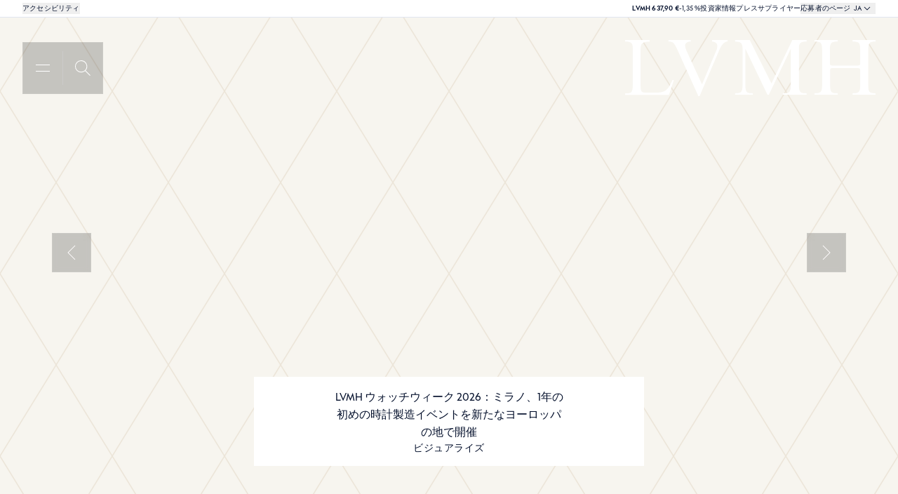

--- FILE ---
content_type: application/javascript
request_url: https://www.lvmh.com/MsxLfgx51-buUZGIC7WnQ9oI/fO5VXb5iQEz3zpm5S9/YkMABnMC/OXQuJ/C4HEAUC
body_size: 171258
content:
(function(){if(typeof Array.prototype.entries!=='function'){Object.defineProperty(Array.prototype,'entries',{value:function(){var index=0;const array=this;return {next:function(){if(index<array.length){return {value:[index,array[index++]],done:false};}else{return {done:true};}},[Symbol.iterator]:function(){return this;}};},writable:true,configurable:true});}}());(function(){YC();jcn();XXn();var EV=function(){r9=["\x6c\x65\x6e\x67\x74\x68","\x41\x72\x72\x61\x79","\x63\x6f\x6e\x73\x74\x72\x75\x63\x74\x6f\x72","\x6e\x75\x6d\x62\x65\x72"];};var nN=function(){rd=["\x61\x70\x70\x6c\x79","\x66\x72\x6f\x6d\x43\x68\x61\x72\x43\x6f\x64\x65","\x53\x74\x72\x69\x6e\x67","\x63\x68\x61\x72\x43\x6f\x64\x65\x41\x74"];};function jcn(){Q2=+ ! +[]+! +[]+! +[]+! +[]+! +[]+! +[],L5=+[],DO=+ ! +[]+! +[]+! +[]+! +[]+! +[]+! +[]+! +[],g2=[+ ! +[]]+[+[]]-[],Zw=! +[]+! +[],NH=[+ ! +[]]+[+[]]-+ ! +[],C=+ ! +[]+! +[]+! +[]+! +[]+! +[],t5=[+ ! +[]]+[+[]]-+ ! +[]-+ ! +[],Pj=+ ! +[],lF=! +[]+! +[]+! +[]+! +[],Sw=+ ! +[]+! +[]+! +[];}var zJ=function(f9,tv){return f9<tv;};var fd=function(zb){return ~zb;};var SX=function(bV,Uv){return bV^Uv;};var bN=function(pj){return Jn["Math"]["floor"](Jn["Math"]["random"]()*pj["length"]);};var BV=function(OB){return !OB;};var MU=function(IX){var c9=['text','search','url','email','tel','number'];IX=IX["toLowerCase"]();if(c9["indexOf"](IX)!==-1)return 0;else if(IX==='password')return 1;else return 2;};var vd=function(){return jU.apply(this,[w2,arguments]);};var SN=function(){return ["\x6c\x65\x6e\x67\x74\x68","\x41\x72\x72\x61\x79","\x63\x6f\x6e\x73\x74\x72\x75\x63\x74\x6f\x72","\x6e\x75\x6d\x62\x65\x72"];};var g0=function(){if(Jn["Date"]["now"]&&typeof Jn["Date"]["now"]()==='number'){return Jn["Math"]["round"](Jn["Date"]["now"]()/1000);}else{return Jn["Math"]["round"](+new (Jn["Date"])()/1000);}};var kh=function hb(LJ,jN){'use strict';var XX=hb;switch(LJ){case S7:{var vb=jN[L5];var Qh=jN[Pj];var dX=jN[Zw];dT.push(cQ);try{var Ws=dT.length;var Yc=BV(BV(L5));var tK;return tK=ET(KC,[bd()[SJ(QB)](YX,MV,Sd,BV(BV(IB))),Kb()[IP(xV)].call(null,bB,bK),Cd(typeof l9()[cB(fX)],Y0([],[][[]]))?l9()[cB(ZU)].call(null,t9,Ss,dJ):l9()[cB(WX)](MQ,NV,nU),vb.call(Qh,dX)]),dT.pop(),tK;}catch(nd){dT.splice(wT(Ws,IB),Infinity,cQ);var Sh;return Sh=ET(KC,[bd()[SJ(QB)](YX,MV,vs,CB),Vv()[VB(X0)](ON,m0,TQ,FK),l9()[cB(ZU)](t9,Ss,BV(IB)),nd]),dT.pop(),Sh;}dT.pop();}break;case cH:{var pB=jN[L5];var gQ;dT.push(Is);return gQ=ET(KC,[Cd(typeof Kb()[IP(Xb)],Y0('',[][[]]))?Kb()[IP(Nb)].call(null,IC,Lh):Kb()[IP(mT)](dP,gN),pB]),dT.pop(),gQ;}break;case Sw:{var Yb=jN[L5];var jh;dT.push(zU);return jh=Yb&&FP(qs()[BX(fB)](k9,Nb,Bv,TT,UB,X0),typeof Jn[l9()[cB(fv)](FK,Zc,XN)])&&nK(Yb[bd()[SJ(IB)].call(null,NT,mX,IQ,Zd)],Jn[l9()[cB(fv)](FK,Zc,Ih)])&&Cd(Yb,Jn[l9()[cB(fv)](FK,Zc,H0)][l9()[cB(IB)].call(null,Xs,sV,cV)])?l9()[cB(gV)](Hv,Wc,Hd):typeof Yb,dT.pop(),jh;}break;case p5:{return this;}break;case ZF:{var mh=jN[L5];dT.push(lQ);var pN;return pN=mh&&FP(qs()[BX(fB)](k9,BV({}),QB,TT,AJ,rh),typeof Jn[l9()[cB(fv)].call(null,FK,Ec,Xs)])&&nK(mh[bd()[SJ(IB)](Js,mX,BV(BV(Iv)),BV(Iv))],Jn[l9()[cB(fv)](FK,Ec,BV(BV([])))])&&Cd(mh,Jn[l9()[cB(fv)](FK,Ec,QB)][Cd(typeof l9()[cB(Yv)],Y0([],[][[]]))?l9()[cB(IB)].call(null,Xs,Cb,R9):l9()[cB(WX)](OQ,Oc,tj)])?l9()[cB(gV)].apply(null,[Hv,r0,ZV]):typeof mh,dT.pop(),pN;}break;case kj:{var DP=jN[L5];dT.push(OQ);var fT=Jn[qX()[l0(fv)].call(null,BV({}),RV,dJ,Hd)](DP);var Ls=[];for(var dB in fT)Ls[Cd(typeof l9()[cB(Iv)],'undefined')?l9()[cB(FK)](I0,YN,BV(BV({}))):l9()[cB(WX)](OX,Fs,YQ)](dB);Ls[Cd(typeof qX()[l0(pQ)],Y0('',[][[]]))?qX()[l0(KU)](xT,PT,TT,QT):qX()[l0(Ih)](Sd,ls,Hd,xc)]();var rV;return rV=function c0(){dT.push(DB);for(;Ls[Kb()[IP(Iv)](BP,HN)];){var SQ=Ls[bd()[SJ(KU)](MJ,rX,ZU,Eb)]();if(JX(SQ,fT)){var YV;return c0[Cd(typeof qs()[BX(Ih)],Y0(l9()[cB(I0)].call(null,rh,F5,kQ),[][[]]))?qs()[BX(Iv)].apply(null,[FK,FK,d9,kQ,DV,I9]):qs()[BX(IB)](LV,KN,QB,kX,A0,IQ)]=SQ,c0[Kb()[IP(vV)].call(null,qT,YJ)]=BV(jw[nK(typeof qs()[BX(Iv)],'undefined')?qs()[BX(IB)].call(null,UY,BV(BV(Iv)),xT,kl,gz,BV(BV({}))):qs()[BX(Eb)](fB,BV([]),dJ,rX,cg,pW)]()),dT.pop(),YV=c0,YV;}}c0[Kb()[IP(vV)](qT,YJ)]=BV(Iv);var sA;return dT.pop(),sA=c0,sA;},dT.pop(),rV;}break;case L5:{var rf=jN[L5];var F8;dT.push(lp);return F8=rf&&FP(qs()[BX(fB)].call(null,k9,BV(Iv),sz,TT,YD,pW),typeof Jn[l9()[cB(fv)].call(null,FK,Rh,xW)])&&nK(rf[bd()[SJ(IB)](MN,mX,vs,rL)],Jn[l9()[cB(fv)].apply(null,[FK,Rh,GR])])&&Cd(rf,Jn[l9()[cB(fv)](FK,Rh,fB)][l9()[cB(IB)](Xs,EX,vV)])?nK(typeof l9()[cB(Iv)],Y0([],[][[]]))?l9()[cB(WX)].call(null,KA,WW,RP):l9()[cB(gV)](Hv,b0,YY):typeof rf,dT.pop(),F8;}break;case E2:{return this;}break;case rE:{var kI=jN[L5];var t8=jN[Pj];var xL=jN[Zw];dT.push(cD);kI[t8]=xL[qs()[BX(Iv)].apply(null,[FK,BV({}),xW,kQ,Qg,Eb])];dT.pop();}break;case x2:{var Kt=jN[L5];return typeof Kt;}break;case Gk:{dT.push(ct);this[Kb()[IP(vV)](J9,YJ)]=BV(Iv);var MA=this[Kb()[IP(nx)].apply(null,[Cp,b8])][Iv][QM()[Dq(FK)](gV,Bf,gD,nL,SA)];if(nK(Vv()[VB(X0)](SY,m0,kD,FK),MA[Cd(typeof bd()[SJ(gV)],Y0('',[][[]]))?bd()[SJ(QB)](Af,MV,nf,Pp):bd()[SJ(Zd)](XN,pf,MW,I0)]))throw MA[l9()[cB(ZU)](t9,Md,nU)];var sY;return sY=this[qX()[l0(d9)].call(null,FI,zv,BV(BV(Iv)),rI)],dT.pop(),sY;}break;case YO:{var Tx=jN[L5];var MY=jN[Pj];var QI=jN[Zw];dT.push(gN);try{var Lx=dT.length;var rA=BV([]);var Kf;return Kf=ET(KC,[bd()[SJ(QB)].call(null,A0,MV,d9,pQ),Kb()[IP(xV)].call(null,qP,bK),l9()[cB(ZU)].call(null,t9,Fc,bR),Tx.call(MY,QI)]),dT.pop(),Kf;}catch(tL){dT.splice(wT(Lx,IB),Infinity,gN);var tW;return tW=ET(KC,[bd()[SJ(QB)](A0,MV,nU,YQ),nK(typeof Vv()[VB(Ih)],Y0(l9()[cB(I0)].call(null,rh,AO,ZV),[][[]]))?Vv()[VB(k9)].call(null,Hd,dx,RP,cg):Vv()[VB(X0)](sD,m0,DV,FK),l9()[cB(ZU)](t9,Fc,TT),tL]),dT.pop(),tW;}dT.pop();}break;case Jk:{var v4=jN[L5];return typeof v4;}break;case LO:{var WP=jN[L5];var gf=jN[Pj];var CY=jN[Zw];return WP[gf]=CY;}break;case L1:{var nI=jN[L5];dT.push(QY);var Sl;return Sl=nI&&FP(qs()[BX(fB)].call(null,k9,Xs,MW,TT,Ff,BV(BV(IB))),typeof Jn[Cd(typeof l9()[cB(Jt)],Y0('',[][[]]))?l9()[cB(fv)].apply(null,[FK,KV,f4]):l9()[cB(WX)].call(null,OI,hY,BV(BV({})))])&&nK(nI[bd()[SJ(IB)].apply(null,[CT,mX,BV(BV(Iv)),WX])],Jn[l9()[cB(fv)].apply(null,[FK,KV,GR])])&&Cd(nI,Jn[l9()[cB(fv)](FK,KV,mT)][l9()[cB(IB)].apply(null,[Xs,mK,bR])])?l9()[cB(gV)].call(null,Hv,lv,A8):typeof nI,dT.pop(),Sl;}break;case xn:{var dz=jN[L5];var N4=jN[Pj];var Pg=jN[Zw];dT.push(Nf);dz[N4]=Pg[qs()[BX(Iv)](FK,BV(Iv),Nb,kQ,vt,BV(BV(IB)))];dT.pop();}break;case nk:{var J4=jN[L5];return typeof J4;}break;case GH:{var QD=jN[L5];return typeof QD;}break;case QZ:{var Wz=jN[L5];var kx;dT.push(CW);return kx=Wz&&FP(nK(typeof qs()[BX(mT)],'undefined')?qs()[BX(IB)](BD,ON,Xs,rp,Gl,X0):qs()[BX(fB)].call(null,k9,Ag,MW,TT,bM,YY),typeof Jn[Cd(typeof l9()[cB(Hd)],Y0('',[][[]]))?l9()[cB(fv)].call(null,FK,lN,Nb):l9()[cB(WX)](BA,fx,Bf)])&&nK(Wz[bd()[SJ(IB)].apply(null,[OM,mX,BV({}),BV(BV([]))])],Jn[l9()[cB(fv)](FK,lN,rh)])&&Cd(Wz,Jn[l9()[cB(fv)].apply(null,[FK,lN,nx])][l9()[cB(IB)](Xs,z0,rh)])?nK(typeof l9()[cB(pQ)],'undefined')?l9()[cB(WX)].call(null,cp,jz,ON):l9()[cB(gV)](Hv,BJ,jM):typeof Wz,dT.pop(),kx;}break;case ck:{return this;}break;case jH:{return this;}break;case Qn:{var Bx=jN[L5];var gq=jN[Pj];var PR=jN[Zw];return Bx[gq]=PR;}break;case pZ:{var rx=jN[L5];return typeof rx;}break;case Q2:{var WA;dT.push(Bl);return WA=Kb()[IP(sD)](Fg,bR),dT.pop(),WA;}break;case I5:{return this;}break;case Zw:{var jD=jN[L5];dT.push(sx);var T8;return T8=ET(KC,[Kb()[IP(Nb)].call(null,Bp,Lh),jD]),dT.pop(),T8;}break;}};var kg=function(){return ["\x6c\x65\x6e\x67\x74\x68","\x41\x72\x72\x61\x79","\x63\x6f\x6e\x73\x74\x72\x75\x63\x74\x6f\x72","\x6e\x75\x6d\x62\x65\x72"];};var DY=function(Ig){try{if(Ig!=null&&!Jn["isNaN"](Ig)){var tp=Jn["parseFloat"](Ig);if(!Jn["isNaN"](tp)){return tp["toFixed"](2);}}}catch(sq){}return -1;};var dq=function(DR,qq){return DR*qq;};var cx=function(HR){if(HR===undefined||HR==null){return 0;}var Z8=HR["toLowerCase"]()["replace"](/[^0-9]+/gi,'');return Z8["length"];};var Yx=function(n8){if(n8===undefined||n8==null){return 0;}var TL=n8["toLowerCase"]()["replace"](/[^a-z]+/gi,'');return TL["length"];};var zq=function(JW,fp){return JW!=fp;};var Jn;var bL=function(P8,sW){return P8%sW;};var Sx=function(){Pz=["3+AT","%O^X8\v","W^*GC","OH(N\"ON","WJ\"!3D^;U","r,BG","O(FKwY\x3f\x00!\x07\\H","_Z5E8J","O:fQJ","[%,","G8X+]","M ","U\rRL97","",".R",")DW\n3\nCPNE\r","ZT+T\b2T\x3fNQ\t74SVVBF\'[B","\"OT.~ RNA","PLP9Y","OC","\x40\t1","DF&\n","%O^X8\v5F+B\x40S","XL","e\f5E","\'O,j]W\v*ZP6=-UB[\x40^/FKU","~2-A_b\"z<\x40HS","<\\","%$\rX","%iv~/\ru ","r","ud&#~g","A\x3fS\v.RJ[3","C:V","(T","9\b","\\","3U\b3ADG","YN]5H^3A_.R","\"ZB.",">D(CDG\t3K:FJ","\"Bo","R5O\v(R","m","=QsvEQ$","/E\"","[","]T(X","68",")JQ#F_$6\f","3>O*nWFR\"MC","5X\r\x40A","\bn+2SX","LIFY)GD.","F\\\r3+\tZ+\\","\bJ^<","\'\\q\bJN\x3f0AiR.H$","\x00R_\x3f-D","O8","3E^G","%\rN!L","4","+","","xC","IF","mj","MEU3I^A","\"LN[","N\b","g","_DT","{%,8I_;F\b3","","tj3X\'Y\x40a^>#J","H\x3f*KE","tT3JU(H$R3XL5:\bO-ZQU","u=JQ1H\\%M","f\'A\x40","\'\\bIN\"0Zw/O5IE","\x006\\^.X$","X","iJ&#\\^(","F%\fE |QUJ7","X$4","SIO\x3fv","{E(H&","\x07X/_","E#nPHF1-Fr5O3OGP","pb)f5c|*3=dt3t&-qk;C%EL]\t<G \x40UUX$2PH \\sFWnF[s","WN>J","4AE","F\tBH;2-ET.S\"sL[:","\x07V3J","R2D*sDE0$E-\x40I","J[\x07","O_$\x00~","5Q\b3A","]+MB\r","9T3E_f$\x00^","\fPO","n\x3fjf+;/|\vaa.ut\x0752d","\x3fyel\'","WJ\x07","F3E)","\\","DD>-]C;C$","G\\H_","CB>","\\P{^!","+\\T4U:(NDB","x","T*N\\[","D)D\bD","\x07N<","&\x07]A.","k","E-NI2SD\"#","AKN70qX\x3fM\t","F]1(=MX=I","_=J","3","HE",")Rx4O\b3sYP8&","6","]11[",">TN>","A#O K","=[DS","\x00I$%R\bW;H$DH\va\b3_^<FK\x07_\x3fP&\bT4B%E\vV8\vC \\OJ\"\'MC)4TBQv\n:G\x40AkJ$*D\bC;O\n$","F\'JKoN9,","FPfM","\x3f\x074iy*N;xa3j}\vO1k\ffK\nf1yu\v`,\x07CzvV>*/x\nE6!4DDy71z\x40me45k*nd\"}**\x3fjkhw%i#i!9\f\\D9tn6+7ipp,\x00rI\x07\f#1h/nt e1s)\x405e3mZ\">8{nwE<,4jPp,fD|!>1kncQfj-zpl,\x00a1RT&0.1k{hbj5!\x40i}5`,-m\nt!7Km+WI=4n^`,vDLR!.1kf0fj%;mp5V,\x00a\'Z6o>1k#\x40\\Qvo\x404keq\x3f\x00a\'jt\"9Mlq$wy8/4pb\x3f,R jy>E7d `I&1/c5I,3j\'7\f=Nnd f~1ir\bLta>Dt!;\tnn8C8/;^kw/%i#jb\x07>1r%GPfh5\n1NC5`,*X6d!\x00\nk\r}HKj!=4iu(D<3j-\x07L%|xHB fz18p``\'(uKnt!>1i/eJ7j1*7o\ve<\x00a8\x40f.>\x40klw\ny>4i\\\x00h]d1t!,\nbnk fj\x07Fr4i{l\ta\\t!&\x00E9[d fG\n6t$lrj`,C\'Ag!3!kew/Cn\x0704ip1^qq6h!<*$}d,kz1$e\b`5a3j^UO!ixnd+y4irl`,\vw Op!f>1L{k\v}o<L^;w0A\x40SA.dF\x07Ie_,}bu3Tk[\fRjt6\x40{\rd ml(/4]Vf8rr\vJbU8(on}\n\x40Z>\x00Opwq3jc48\x40vt pL1GpO\t1ByCo>1h\teQ8p^1 4isio]x8c(:1b%nPflC\fIfoO:&e3jW>p\x07Jt\"j*`{*C\x00%A3zt\"N>~;Hd\"r\b\"9GpM(pE#h!5\x40g flf1\x3fxcd,4G3ha2J1f!nd\rub\x074iS5`,,D;d$\x07>1h{nifj>6\rEipB^Ssf%9hnbWfj!\tLmp.p.wa3az2\":1Okt fa}0iD=`.\"uzt!\f\f*}{AA&Nn+4i]93jt!C$nd c`r4i{\vlZ.a3GsS>>2cJ f\x40e7t4it9i;;A;zt71>1kxO fj 4ipf[\x00a8Ef,9>1G*f fl27\x00r\bN\x00gDjt*I}\vn.mj14_v0`,\x00dl\\V>:{J fGC,4jm\x00arP>5Iy_\x00nz\'#4ip\bv\x07\x00a3o_8=>{d my4I!A``,\x00n$mW>l}_t*Mj1\x07F|`,-wfy1>:P` P_1~vjp)3jv4g\r\"kct fa!}0iF.`,\x00L81<\x40klA\rwy=\b$ipP\fxe3\\A!>t%d1\x07|W\b` \rq3j\"\x07F5k9[d fE9t$lrj`,zMg!3!keN/Cn\x404iD=`.\"Z\"yt.>1_ALj%<rvcK\tI[4\x07>1$LH7OO&og.{:tjw.1h;Hd\"u~2\"=Cw\x3fpTtb*\x40q1g1$_)nf5Y1\bis%gzt!.#sn\x400d1;qi\bN]\x00a6r\x07Y,1h/nt e^71\x07$a\b`%*c\x07Lt# xgN#Bz EA\x07`\x3fy*yZP>7I#iP;`$7Ip\v`,j\x40\x07:$}\bD/fj\'JcX\x00bjd!*GEnK;s2q6pZT\n\x00e&|sP711k\fgkDE53Gs`+ta\x40t\x075Ek\x40d#b8ypo#nt&9=1k{PfhA4\fM`./K3^R!7l7L7mI>\"%4ypT\n\x00c&G27h\x3f]J f\x404BGpJ##h_!>6e,\x40d L134is\rG.4G3hg54.1hA9um27rfoqjG}r&8+l:u|0eb4ipm^*m0zt!HE;Hd\"FF&\">ep`;xUjv1f0kncT`f1\x3fnc.`,K4~c&5!Fzw7d\x403\x40pFa3jt6,!R{M\\\bj:\v tN\x00a0IV>:J fG$Cep`5W\x00Dt!=)7nm8Jm**#{bp/\bijt!9D%MPfh3$\"\'i}5`,*z4Nd#`>1pKm+WI=%4ypT\n\x00c(n]U3k\fCkQDF<DGs`*wa3aB281_)nb4y)\x40Ff=d,\x00v<\x40\x07<!}d-Hj1M`,\x00j~>1mxnd+wea\x3fr4i{\noTa\x07Lt#cJ fG9mpC\x00aa|P\x07=Eh<\x40d Ia\x404oSw D]!;8{nd F`1>4ie,\x00j\vxs/`>1`7|k$fm1=4ik\x00D<q3j\v5k+~DWfjeU`,\x00c7GZ\">1k\"HQvo\x404kcG\x3f\x00m>zt!5>\vnRfj2`b]\x00a1|q,>=fnd+sfi5\x00OpB(3j!h;Hd\"po\b\"9GpJXUjv4=!kuV;p>mp8N,\x00Ml9\x07=\x40kd|SOC3\nrv\fc\t\bq3|R%><EnN43r4i{o5*azEU3k\rgg\tDE\"\rF(\x00a\x00Dt!=*CB,\x40d J[\"#4kcB\b\vjt\v=L\x40{\rd mdG+4iZ<vO3jY\x07g!h{lK\nf^71\row#B_jEg.1i+~k%RL3!KTm\x00aqrP\x07<Fke4D1*0zN,\x00K\'`W9>1F)\x400e/4]Vhf\vH\x076x/nt dN\x00Z^`&YBzvV>:e[d eF(&L;h<Ujv74FkeH3UD1/`#IX\x00ljw%gm$~d iC\t\v0iw5c,\x00h$^R!*\nznifj;E\x00Opt3c^+3.3nM~s\n DD>ga3a\x00!1h\vM`A1;\x40h4n(\x00fit!:1H!ndjQG+4i_[]a$^R!\x40K\"nT,fjEipT\n\x00c(AS23kAg&RL7 GDD\x00fTr3jp9;NKz~gQfjw\'\x40R4s8\"#i`S=>MhpRuR1\'qV`,#O3j^:!ixnd;sO:4EU;`<\x00b\'Z!!~~gTfe1~ejp.wa3a^.2>1h#WIJO`\r$jD=`.v\"o}1>1k%D,kz1AfU`&a1^\x07>1p=urTIO4J^`tzvV>:A\x00Kd eF-bs>h<\x00wnt!1O_ kD3\f7\x40R4owGb\x07>1^d m4]Vb9*ADjt*b1){\fZB dq:\x00Op{\x07\'r3ibV>:lp\"H\\1\x07>]\x07`\';mEDt!;&Cy\x40d LX(\x404~^-`,x9t!\fL}{DGRAz1(\x00qi\x00Q7sfBI)!knd.Am5\x00+Eipw8+r3et!(\'no-jO1Z\x40p,\x00c+\x40s!>:Nzd fl\b6pk!\fr*Zv!:1km|fju!`I","XB","-N","T[5/Z","Y","/Y","wdn,x5#rla_xrZL","IkW","o\x00QJp (\x00O3OMs\x00DG\x40/1z\x07gH\\#6","+\x07mP9I","Z\x3fX","1R_Z9","PD\'Fp","\x40DD4","\fD=\x40W%F_1","`_EfG\b","^!|QNE7$%","$3_\"[#UD\'!\x07\by\x3fM$R","3iv$97b\x07en-je \'{ew:y(JW2M&FO\nKF>4ZB.T6X\vQQdLDxX\b\x00","MR(D","`","a[Y\ty+[P","N&*"," VLT9\r O<BLTB\x3f7","5F+KvKN>1","D:Gj\x07eB\",",".\x07","6*\\X5OMiG_IiD:JKpB>+\x00mr}Dh\x00.P<8_\v3A{p>0^TzB%E.vn<8_-v3","\'DRN5m_G\t5\f","\b\\",")","mx>","|Bv","LzS",">","tj3D\'ZH>RE\'%XT>","BJdD>!\\X5O","F4rEQ$","!NG\x3f}!]NUh\x3f0A_\x3fS",".","xXmHJ<T\"TD[\x40\"W5]\x40RY>P0H\nW/O5IE]k\v\tZ+\x40CAtR=+xR,BG]k\v\tZ+\x40CAtR=+X.D TY\n#^\'\x40KIS+!]C48PDS\x40\"JL;AFND>X0\\SC\x3fU3NR_FtD-[LI\tmM0\fXT5GMYIZ\fpY-\x40KSY%0Z\fg>8MDYFp\vQs|\\\fED<^4\x07GE5U1EM\tF;FlQWN\x3fdU.\th]^[\"Dn]\rH\\\t%!U[E(H5IY\b#^\'\x40KIP\"0\x00Z_zDzVYk\r jMN3jZ^.N8P\x07Z]8QK=`RwY\x3f\x00!\x07\\HvHPBNVxL\'A\x401UD 6QM&G/CBZ~\v\\XbJ\fSp\"-yG;M$]^J\bB0\nI:FJm=M^<>8MDY_H!CZ\x07%M%[AE\x3fS\f5O\x00WIB\x3f^+]DHYr\\\'HI;R/C;_P7\vX2S\x07!gJ#\t*aE\x3fS\f5O\x00\t\fk^^!|QNE7$%TMxa-5O!_G\t8$K)\r\x07RE3-F<\tmR^N$_<A.EA50[LT<H$p\x00DE$\v\t:WM\\]11TvD4MYT:J\v~FIM91\x07IS6DW`^\\G\t\"F+QZ|\x07uL.S:FZPHLt]YW-NQO$Y\x3fW/O5IEz\r\\OgTWS^\"dsC\x07\b<]^[\"Dn\\\r\vY|hJ,\x40aOOYF$Q\x00X![J^[5P-[E;O$O\vC_$E/jMN3jZT;U\biO\\[G\"S>J\fMR>3UB4]}[G\"\nDnF\r\x00\v\t*GZ\x3fA:VG\x40l3X^bJ\tVy\\%\bND4B(O\v]H\"S+^UR+!]C4Z8P9\rK\"\r\t\x00ULjjI]6\tmE[VH7\vBf[\fUN$6SE#Q\b{CG!]\\K<HZV-jZP*zVYk\r(ZKSB\x3fd\x00!\\\v4N_\\8_\tgTX\x07RE3-F>\tD:]JG\x401B\vWuI\r\v^|X\"\x00FR.H/\b[PG\"\nDn[M\bTVyYICzLPBNVx^]JH_)\x00!:N-\x00gXHW+wg\fZP\rv\x07eH_|\x07oCGYH!Sh\t\r\\yK2Z8\toP\x00DA\"\x00OsY\vUD$0\fXTgn+E_$^+\x07BHM%\'A^4(iT[PnB8\b^l\x07OY\x3f\x07fY\nC\x3fU3NPv9\r5K-G\rIA^>0G_rSD:FZ_zW_ LQ\bHExmZT.T/\x00C\\x D8\x40NY|m\b\'\bD<F\x07EV\x3f\n6\x07WMB+1KE3NaNZBz\n\\IgTS\x00U\v<M,]Zj3|A3\f\t0WR^&]J\nmM([\\H*DD:VYk^K<H\tM~%]TaS\b5U\x00EpYRE,E\x40S\tmM0][|\x07oCGYH%SRuNR\x00N_rY{C\x3fR-VFN\t ]/FQH\t_8*]\x00W/O5IElA\x40S\t|h\x00Rs\\Dm\b^[\"Df[\fIr,\x07GFx\rmU^HVJO`]\x40HG&l.I\b/\bZM\x405\vE \x07QH\\M~%]TgUA4\bHIzW_ LQ\bHExmZT.T/\x00>\r]lQMR\x073Y9\\L9\toA\x00L \n/LISC9hWwX4W*EP\x07N7OtIPD_9*]\\(\b\'UHA\t9PEf^B_%*UFT-\bi\b^[\"DfJ\tP>X0YZ\x3f\rh][H3\vX D\\F1^0M_rNA.\tHDI+YW(ZKSB\x3fd9\x00EvSA$\t\t]TvM\b=ZVBE4 &\\P(UOzR_\x408__ LQ\bHExhJ3GEcE\nNV\"Ml\\I$6_4Dae\x00YZ~]7O JW\x00SD\"P-\bP6S\b D\v\vG8D)\r\fZNMxR\'EA6D$DP\b]8V\vC(\x07\x07OY\x3f\x07fH\f5\b)R\\\tm\r^;]KQJ<!O^^3EMq\fD[l^\x40W3IJN~!\x40^>mE\\JG\x07kKgTS\x00U\v1M![LT6D\n T\\~YQ8NWARX%YMaH\viU[P\\~\nMs_\fHE$*\x00M\n(D4R\v\x40+lA\x40S\tmMy\\\x3fU.D[N3+zBE$M![IC=\b-S\v\\~]B<\x40RCmjME2N\th[MB%\nZ+AACx$6\n\fghTYZvM\b-\x40HKN$ WTt\x40&Q\t%^-G`DN -F\x3f\f3G[VP\f%RX+[PI\tmMy\\\x3fU.DT\rPN7_>[\rCUN$6\n\x3f\f3G[[]t\bO-ZQ\bILrK2Z9iT^YDLf\rKUF1fH\f98PN\t0W+AINoR\'EA6D$DP#\f\x00O K\x40~B5 WRt\x40&OEI5^\'APY51\x07FJ,\x404EHH$\\N!A\x40[B4*ULxU3O\t\b]k^^7_\x40G>MfG\\*M\b5E\tx^&\x40A\\_8+\n\x3f\f3GOH$YW3RCIH$+\bnrUA3\t\t]TvMX`B\x40OD4\\*H\\3U\b3ADG;3\"KC(\x07SNOp\x40yH_sS\b5U\x00ExF+HDB>(.I.WP\b]3YV^`FQUJ$6[ZT.T/TGN;B!KCUN$6\n(\f3GO]Z\t2_\x40\x07QMU|R0Z^-P|\x00X\"NgSYCUN$6\ng\bgZY\r3\vE*\x07OY\x3f\x07fYZ;S\n|N\\4/o<]J\t!UAE\x3fS\f5O\x00\vQ3\fPD![UD& \bPzOjEY\t\x40;B!K\x07H\x07 K2Z5iN^_\t\"K:\x40WMU1#\\X<\tO5H\x00DBBkBME`[\\B\"0\x00Z_zSC,ECZk]B<\x40RC\vY~6^t\x40&\f\x00Q:K:JRG<\\4N^P(|O\\JG\x07m\r^;]KAN9^ FTe\tT\\YP#d/B\x40<B~%]TvSC/E\n_\bxR:cJ\v\t\"0\x00Z_x\x00P|R\\FP>\fh\x07WOJN$+4D5^Y$M\\!FAA|jM]\x3fF\f5EOE\x40\f:S\x00tFIU=0GUg)R\\L$QX)KP\v\t4mC(Ni_P7\vXn]\x40RG$P-\b_5UM NRDW\n3\bgWOCN<#\\TgO-L^[0\nI:FJ\x07dxm^P(|[YL,9J^xp*U\\|\toC_V\b:t<\x07bP-\bE|\x07E3B[:\tf!L|\r\\6[IW.D\rOA;e\"Y:GL\t_\"\t\\C3DoP\x07X]H$V\rL;AFND>P]\\!W\f3\x00\x00AN5Z\"JQ\bHE,\f\x3f\bCtU1EO\t[$FlAKN$d\x07P(FA5DX:C!AZM%\'A^4\x07iT[PA\b\x3f\f^^<V`SY97HsJ.S\rO9\b3r\t\tM\x3fKYrnA5HXL\"Y`]\x40B_xQt\\UW/O5IE.~\vYQ\'I\rP&6UZ\f.zM\r^;]KAU3(\x00Es\'\bPM\x405\vE \r\\SR +\bEtO\b9T[YP#\r\n:L\x07\n9\nf.$N_]IK<\x40\\\n|y]_9U.NRYI-XfJB$^(FV.IVhIZN5Ff[\t\"0\x00Z_zSC7A^P]\"$wb]\vHE5MeDCaS\b5U\x00Ex\tF;JHB4PtYZ>N$S+DO:ZW\x07E~!\r\\\f4\\3E^G-R:dZM%\'A^4,i\t\tYP#\rQ8NIB&-\bvE/EH\n+\r^;]KA^ +GE#Q\b|D^Bz]E \\QRH$6WJ,\x404EHO9C)ZW\x00EG5JeEUvHE%\fPHZ%\v_-[J\x07+%]T`XA\"OM\\\x07#\rH\"J\x40Vy\\=[LX)Q Y<JXkXNbC\tC`N>6\\^(g/CBZtV\\O`FV&BE5%GCT\"TD[]0\nI:FJ_y\v2Z(O\'UHA\t9Rs[\\BD6P0SEtB/SY\x40\"<JQUEqQ6S(P|YW\'3X/[Ja^>0G_xP|\b\x00Q\t%K7aD\fBW,jI\\\x3f\bD<\fX$ML;AFND>X0\\SC\x3fU3NRdW\n3=JQ1UD$0\fXTGRBNVx\f^]JH_)\x00!:N.\r\thZ_\x3f\tE:\x40z>O|l]v*$NYT9\r6_ LQ\bHErYmY\\*S5OREk0\x40+LQODY50\x00Ss\r<\fT$\x00(ZKSB\x3flJ(D4RPj\x3f7\bC:QZ\x07X<[XC5U5YNL0W\b>]JH_)\x00!YKrG/CBZ~V\vX+[PI\v$-Us\r\boaR[\vX/[JS|j[H4BP\'UHA\t9X^b]\t\vD|m^^3EMqO\\FpW]J\fNX5YICz\x40P/E\vMH%W<KMH|mNZT.T/\x00\\O<NQUm%\'A^4\thTN8\b^f\vON>Xl]_9U.NZ_$_<A\tO\x3f!J\\,\x404EHJ3\x07gR\fHZ\x07X&\\WrCA-\fPlP3\r^!]\x07H\vMxh\x00<T\"TD[HO:ZW\x07_87\bvGE#\fP_Z3\"\rD)\r\tIA^>0G_r\b3E^Gt$H$JF\x07l5!\x07IE5S0c][xS=CIH$+\x00EsZ RRY\b/4I:\x07QH\vNm+NN^(\t RRE\t8_+UTCxmNZT.T/\x00G Y+\x07\fMA^>0G_zUEh[DGHm^F+ABOy\v2Z4\boP[Im L\x07Yy!]C4oVG\x40k\\^`KJBqAhUC\x3fU3NR_9o\tZV|jI]/D|n^A$E:VUP3*\\C/B.RHA3\f^tIPD_9*]\\!H\viTBFN&\r\\s\tOB#^*PEgA5HX3:GL\tt#*G5H\ta^_]\t%QE J\x40\x07$-U\x3fM\b&AN\b#:GL\tF5,L\fxO\b9TP\x07A\b\x3f\f^K<HHB4PtY\\Y3RC5R\vn[$Y`IJbJ3l&{UD\'O\x00C$_\n\'AOB#Yf\n\fgoCJG!\"W\x40h\tJODJ<l\x40X)\rhT\n\\>e]\vKB3lD|\x07E5HXn\vBE\'KQV|0X\v<T\"TD[HB\'\\\vHE5MeEG;SM5C\\x\vS\vAQNN#+t(R5L-EBZml[MH\\rMyH\\.X$\tCG!_/]BZUN$6\bE2HoRJYzY>NQOn(!\\X5OW\'UHA\t9X^gTL\x07_87[L^4DD5H\x00DB\x40\"DK<W\\SC9]_9U.NRNzYQ<JQUEpjQA\x3fO5H\x00DBBz^K<H\vY~!\r\\\f\x3f\rgZY\r3\vE*\x07BS$Rh\x07P(FP7OOPSQ\v RCU&6UF\f.I2YL%8\vC+\\\v\rBE7,X\n4Pq_[I-\tXnFOB#^0\x07Qt4U(Ep[=zMC`LJ\fWG5-F\n3GEcRDABkBMC`[WkD3Y6\\D(OM$\bPN[tVKC(\x07LOSY)<+\f.I2YPK<P\\H3(\x00Xv TCy5]Y-JODJ<l<H LRy5]Y\'I\r\r3Y\x3fN.I2YPj^I/[F\tkD3Y6\\D(OM$\bV\"f!L\t\x40k\"]\\Y3RC1R]\t\txD/CIkD3Y6\\D(OM$\bS\t8F7cJV57\bX<\th[M>>]\x40B~%KYNhR_\x408_\'F\x00SH8<+j\b$LNN\t0WQIg[MH\\p!\bt(S3\bP_Gv\fK:JHI_p\x07-\x40^/UM\"AH]\x409\rPL\'AD\rKRrYN.I2YPj^L\'AD\rKR\'\\ZT.T/\x00\\N0K\"C\\-HHy\r9\bU;C4PS8C!A\r\vYy\v\"Z,\x40aEO_]\t%QX7jKUB5jM_=UlIN\v]fD]\x07+^FYpy\x40X)3Y7EA\x3fq+r\bA>^0\x07Q}5BQ|TBFN&\r\\h\tJODJ<l<H LRy5]Y\fh[M\bT !_tG/AGL,9YQ8NWAN>K&\x07MP1\\(T$Al\\SW,R\'FE3O$O\bYVC`[WkD3Ly\x07(P(B[:\tf!LGBm1DaW\f3\x00\\_\x3fQE#_ISB\x3f~U\n(D4R\vTN\"\x00Os[\t\x00\tJ\"y\x07Xe\t)IX\"Ns\rK__r\\0ABtO\b9TOB\x3fF\"ViD\x07 Y~\x40X).MGP3W3FJ[<0W/O5IEz\rYQ\'I\rCSC\"3W\fgUC5YN>\r]n[\v\x00ULk!]C43E\x40]kB:VU[Wr+\\X4T\bcOAN\"\x00Oq[M\bT><Et\x40&PYP#\r\bs\t_)\x00!J\x00E2HoRJY]\"Y`NW_~6E2HoM_]2BRX+[PI\t|,[4D5PN[tVJ\b \x40W\fFGrMyH\\.X$TYF~\vC=K__mmYXLvG/IC#^\'\x40KIS++\x07\x00G;SM3C\\x\vS\vAQNN#^(FV.I\x40p\x00\bPmR]XgTS\x00U\v5M0ABtU8e_G\t3\f+XL\x07N~-I]6X!.CO\b\r^;]KASC9jG\\*M\b5EZN9\x00F+[LI\x075^%\\T(m\"\t^xS\x00W3F\x00SH8J\"\x00FR.H/\bN9\rX\\/]_87[\\C#d5RNFN:M:G\bPYnMtN(\b7A\x00\vP]\"Y`[WbE$-[j(|V(FZN$<E-\\S+%\x07\b_gDC\"O[Y\"DuFCI_8+\n\fgoT\v[PI-\tXn\x40\tJ\"&\x00Ts\\$T\x07Y[\x409\r^&]J\x07E5\x07d0ZC5SEcIGP\x077PI/[F\t\x07J$!XEx\bmDGP\x077\vs\'JIM%\'A^4\tmR^N$_<AOB#^ DT=\x40$\tBA$E<kIS|!]].o\f,EHY3\x07f!LZ\x07r!\r\\gP5HX\r3\vE*\tISC9jZVgW(DRL&\r+RCIH$+\bTrUA3\t\t[:M<SY_~!OE2\bKg\b\x00AN:M:G\fZAD\"X2Z\x3f]mNOEPv>X/V\r5L6NMq\bE/A;3\"KX+[PI\v>\r\"\x00FR.H/\x00AL$S JMN\x071Y\x3fZH!W\f3\x00\x07A;\x3f\"XKgF\\R&(\x00ML9\x40\"HZ_$_<AHB4P!]\\\'TC%ON\n~Y]J\fNX5^6[^6W\biC[A\b3XDb\x40\fA^>0G_zNE5\t\tYP#\r\n(ZKSB\x3fl\\SG;SM3C\\zMK<HP\fBE$\x07ME/SaN\\0$C=J\rIA^>0G_rNA(\t\t]TvM^`NUKRxh\n<T\"TD[\x40#W5A\r\x00\vD|h\x00Rv$X\t_ LQ\bHEplJ4\t\fmO^Bz\\\b:GWP\t|m\b],N%\x00BHI\rE LJIN3y]_9U.NZN7\rP^s\x40\r~%\x07CrG/CBZv\vXDgTS\x00U\v9K6\\D(OM3\b[B7X(ZKSB\x3flJ<NiIF\x3f\vBf[\vUN&M0[FT\"UD:CXP\x40fEO:ZW\x07BmjGC.R6q}^_fB:K__mDh]_9U.NZN7\rP^s\x40\r~%\x07CrG/CBZv\vX5YD\x07E|hDvBA-\f\x07FL>S\x008\\MC\x077\\)Y_8\r(mX^g3\vX WI\'%\x00<T\"TD[H\"V\vL!]\rZ#\x07-KYrUC1R]\bxR:^FX5PtOZT.T/\x00\x07S8C!A\rH\\B6Xe]\nR5O$CBZt\n NS\b\x40J$6\\C\x3fU3NRE\x40\f:DK<Q\\IJ&#\\^(.NNV\x3f<QOBM6\'AG\x3fu1E^N\bx\r^u]\x40RY>+6Y\fg\b~HN\vPiRAc\t\t_)\x00!\tT4T-/VkD-[LIy\v6\\D(OE GHQK<D\rIA^>0G_zUEh[\x00NA$PXf\vUJ Xl]_9U.NZ_0u\fPB$,]\\*S\b7[.\vYQ-NV\x07j\"]\nD)D\x00GEA$7\v\b\'AF]9%GCsZoNSA]dDX+NNUN$6\bEt\x403U_B$_<A\x07MI^<mNKP)DMs\x00NA$P^`NGR[$Xf\x07ME/Sc\fJC\t1E<PBY!\\u;U\foG_}\t15D:]J^}11[3AOFBz]E,FI\x07r6\x40X.D5U\x00NLt^ JV\x07r+M]x\rO1L_S$Rl_I\x00SM\x3f)#MC)H/^\t\x40\nFJWND>RhW_^-Yc\fPM\x40\f:)X=FJkB#f(aB\f2ER7\f\b+AACY51\x07F.5O+V\\^gR\fH~4DHrU(S^JG\x07#D:\\\f\vBm1KE3Ni\t\tYP#\r\n/DWG)X0ABv\x40&UN[%V\r CIH$+\x00!W\f3\x00Nz\rMQ3Q^P&6UM\f4DaoMF$D\rNKFXx\x40hE=DO_P\"WR]+MB\r|yV\x3fU(9TEF\t9X\bjg&kt4&\x00On(D%E\x00NG\x3f\x3fElP&*GC`DC&E{T7^+]\r\t~=&ct~;n6dg\x3f:2m\tBE46Z\v\x3f\n$T\"JG;O<\x07KOre1>mus(d7yp2\t(5h\tc\f]1d_\x3fVMFXV3i/AS\x00T`\\t\\V\x3fU..NNM~]\x07O,HIS|yV\x3fU(9TEF\t9X\bjg&kt4&\x00On(D%E\x00NG\x3f\x3fElP&*GChoG_e$O:JWIN>\t4{ze2e<oz2\t(5h\tc\fMUN>!\x07MChoG_e$O:JWIN>\t4{ze2e<op2-/}\vmb-V--I]6X3E^G-\x00_JKHYjjM_>N=\\^Y\fz\x00_JKBY5~C\x3fO\t$RYI8\nFbHU}5 Z\v($NDGR*_\"C\tW^b\"!LT(D{R\\YP2O<YI^<9\bU.$XL\rG\'\\\x40OFG<X\x00vOEh}[V\"fIPD_9*]J(D4RphVKI/\\\x40A\"0\x00Z_zBP5N[z0MbC\x07RE3-F.\b(FZjG7^C=nWFRxm\\ZT.T/\x00V\x3fkYV2IPD_9*]\\(\b7A\x00\vP]8\nFsQ^I^<~W]_>D\v(NOAk\v\tZ+\x40CAtR=+.z>8MDYN\x3f\vX/[JzW,Whq3U\b3ADGB\vDLfAP\rK\nmm^P(mO^Bz\nMqF\\|yT\n.S:I\\]~MO`LD\rK$Ym[FT\"UAqOGI-MOD_xmT\f\x3f\b$T\x07Y[[5BQ3JIB\v66]rBPiNOB7+\fOCD>mS/4S[N _+\t\tG5#\x40ghPD\rI/[F\t_y\v(H\tvNP5]B[:\tQ:]\\NMxQ\'S_/M`G\"\nDh\t\r\x00N~!]C4\tDmoAP\"Wo\x00\"0\x00Z_\'G/AGL\x3fXFg[MH\\p9\bZT.T/\x00\x07VHH\tS\x3f2SCIH$+\x00EvSD:IAI-l\\QNE7RyH\\H*D\'\x00G\"\nDnJ\r\vYyK2Z4\"#JHAN&\r^![\\B$ZX4FC\"AGQF\'L\x40I\x07}AmNZT.T/=I_5\vRsKG_~+[E(T5O\x00\rH8B-\x40KSY%0Z4\x40\x00$\t^\tx&]MsAYx5fH\f4,3RR$:CfY7)FE)P|WIO\bWOFY(E$X{OMkr[\nZG>JAHj\"%\f\ftU\b2TZE_3W<HB4Pt\bU\r\"h\\M\x405\vE \x07\fSC\"3UFT-98PnG9\rX\b\x07AS\x00KB4P%\\T7QaT\vQ%\v_-[PB\v>*XAE\x3fS\f#L\v\\%\vD-J\v=Ib>P+\x07LT(.\x00N\t\"K,C\x40M\x07E\x3fiZC;XM.BNV%__=[\tF]5P%Usb#L.L\\BA$E<r\rH\x07F5,Lx\bi\t^M\b\f\rO-=I:v|y\x00\x00vQP\bNG$7\v~\'B\x40\'HY=0](D.LNQ/&\vE \\\rH\t_9!/G_\x3f\r|\bNB\x40OgQt_\"*\x00vXP/ABR\"*\\OHX3\x001YO\f#\t$VHP-3X7H\\^86_P(D..N^G3SbX\tG1#\x00IV\x3f\r|Y\\GT1\nM+\\\t$R~\x00(\\W5S\x00mXOR%k)JK\vgm\tjXA\fD2IExX;_QIY51\x07FvZ2\x07Z5*SYRG<\\0AvM\f{W^GTl\\N#B[E%(Y\x40R`LA/E]L#JRbNS[k\x07 ~0D;EW\'\f[\x40Z%Y-NV\x07eJ\'[TxD%HYP#\r\n:VH[xY9ICz~A][\x07AI+VYu]\x40RY>P\"\x00FR.H/\b[PG\"\nDn[\v\x00W[<\tl\x40X)\r\f3G\x07FP\"\fYW3\x07\fI37\b`UC5O_3:QQ\t[\x3f08MB)\x40\n$JY\f~\v^^~QOSy\\7DWtB.S[5OnFX5R!L`S\b5U\x00Ex\fE>\x07\fZ|m\bs$T\x07Y[\x400\nI:FJYy\v6\\D(OM5[E\f/WB\'\\\t\x00UL%!\\Bs\\i\tIm","m\f^\x07LzS\\","\\T,M","IC\x3fE:.RNG","7IC.u CB[\x07","","L_A$<_ [","^X8S\f5E","R_","B\f-L\"CT\"","PT","f\x00IE\x3fdI]6\faCJFv\n/CIH$+","K^>D=.I_t","&BE5%GCzHaAYP2PX;AK\bIL","t(S3\x00SA7C HEM%\'\\X5OM*E\vX","y2\\R{\fW\rFt(9_U4\rt\x00G","2AN","$=9GR","FO",") T\\\r39X#NQ","G\r:M","FG%\v","#\r","-\x3fFp_>vX#7["," M","OP\f3^+","R_$*","K]3D5wOA\b","NL>(","JY","88dxS\f,E7GP\r3","","}\v","H\x40`J=4LB","J (AU5","x]5\x07K8J\'KJ#","I\v+PIE3W\baCOP=v",";S\n",")X","_","O5-L","[F","<\x40J","H\x40oN1([BS6SYq\"","F\rNH;"];};var Wf=function(){return lA.apply(this,[Z2,arguments]);};var gp=function(fY,lg){var jL=Jn["Math"]["round"](Jn["Math"]["random"]()*(lg-fY)+fY);return jL;};var cI=function(){var Rg;if(typeof Jn["window"]["XMLHttpRequest"]!=='undefined'){Rg=new (Jn["window"]["XMLHttpRequest"])();}else if(typeof Jn["window"]["XDomainRequest"]!=='undefined'){Rg=new (Jn["window"]["XDomainRequest"])();Rg["onload"]=function(){this["readyState"]=4;if(this["onreadystatechange"] instanceof Jn["Function"])this["onreadystatechange"]();};}else{Rg=new (Jn["window"]["ActiveXObject"])('Microsoft.XMLHTTP');}if(typeof Rg["withCredentials"]!=='undefined'){Rg["withCredentials"]=true;}return Rg;};var M8=function(){return Jn["Math"]["floor"](Jn["Math"]["random"]()*100000+10000);};var tD=function(WR,Dz){return WR&Dz;};var Cd=function(bt,Rp){return bt!==Rp;};var nD=function(RI){return void RI;};var Dp=function(Lt,vq){return Lt>>>vq|Lt<<32-vq;};var AI=function(L8,h8){return L8<<h8;};var r4=function(){return ["\x6c\x65\x6e\x67\x74\x68","\x41\x72\x72\x61\x79","\x63\x6f\x6e\x73\x74\x72\x75\x63\x74\x6f\x72","\x6e\x75\x6d\x62\x65\x72"];};var EW=function(wx){return -wx;};var kA=function(RY){if(Jn["document"]["cookie"]){try{var Gp=""["concat"](RY,"=");var tt=Jn["document"]["cookie"]["split"]('; ');for(var DM=0;DM<tt["length"];DM++){var IY=tt[DM];if(IY["indexOf"](Gp)===0){var Lg=IY["substring"](Gp["length"],IY["length"]);if(Lg["indexOf"]('~')!==-1||Jn["decodeURIComponent"](Lg)["indexOf"]('~')!==-1){return Lg;}}}}catch(U8){return false;}}return false;};var ER=function(){return jU.apply(this,[MH,arguments]);};var cz=function(){return jg.apply(this,[Cw,arguments]);};var pP=function(){return jU.apply(this,[KZ,arguments]);};var Ax=function(){return Jn["window"]["navigator"]["userAgent"]["replace"](/\\|"/g,'');};var JD=function OW(DI,Aq){'use strict';var S8=OW;switch(DI){case Nj:{var FD=Aq[L5];dT.push(BW);var Ot=Jn[qX()[l0(fv)](tj,ZB,Xb,Hd)](FD);var KY=[];for(var Vx in Ot)KY[l9()[cB(FK)](I0,qp,rh)](Vx);KY[qX()[l0(KU)](gD,jI,BV(BV([])),QT)]();var Vt;return Vt=function Yg(){dT.push(Ih);for(;KY[Kb()[IP(Iv)].apply(null,[KD,HN])];){var vR=KY[bd()[SJ(KU)].apply(null,[nL,rX,I9,YY])]();if(JX(vR,Ot)){var Jz;return Yg[qs()[BX(Iv)](FK,I0,Eb,kQ,qz,CB)]=vR,Yg[Kb()[IP(vV)](YD,YJ)]=BV(IB),dT.pop(),Jz=Yg,Jz;}}Yg[Kb()[IP(vV)].apply(null,[YD,YJ])]=BV(mt[fB]);var hf;return dT.pop(),hf=Yg,hf;},dT.pop(),Vt;}break;case f5:{dT.push(bp);this[Kb()[IP(vV)].apply(null,[SP,YJ])]=BV(mt[fB]);var sM=this[nK(typeof Kb()[IP(KM)],'undefined')?Kb()[IP(mT)](x8,CA):Kb()[IP(nx)](j7,b8)][Iv][QM()[Dq(FK)].call(null,dJ,Bf,A8,ZK,SA)];if(nK(Vv()[VB(X0)](IQ,m0,mN,FK),sM[bd()[SJ(QB)](VQ,MV,rL,BV([]))]))throw sM[l9()[cB(ZU)].apply(null,[t9,cc,TT])];var dA;return dA=this[qX()[l0(d9)](sD,xb,Bf,rI)],dT.pop(),dA;}break;case Zw:{var cR=Aq[L5];var xx=Aq[Pj];var C4;var F4;dT.push(Jl);var BM;var XY;var LR=bd()[SJ(GR)](bI,KN,X0,sD);var jR=cR[l9()[cB(YQ)](nt,WQ,Jt)](LR);for(XY=Iv;zJ(XY,jR[Cd(typeof Kb()[IP(WX)],Y0('',[][[]]))?Kb()[IP(Iv)].call(null,Ts,HN):Kb()[IP(mT)](rg,WM)]);XY++){C4=bL(tD(JL(xx,k9),mt[Lf]),jR[nK(typeof Kb()[IP(FK)],Y0('',[][[]]))?Kb()[IP(mT)](YP,Xf):Kb()[IP(Iv)].call(null,Ts,HN)]);xx*=mt[X0];xx&=mt[k9];xx+=mt[I0];xx&=mt[Bf];F4=bL(tD(JL(xx,k9),mt[Lf]),jR[Kb()[IP(Iv)].call(null,Ts,HN)]);xx*=mt[X0];xx&=mt[k9];xx+=mt[I0];xx&=mt[Bf];BM=jR[C4];jR[C4]=jR[F4];jR[F4]=BM;}var AA;return AA=jR[Kb()[IP(fv)](zN,pQ)](LR),dT.pop(),AA;}break;case Wk:{var qR=Aq[L5];dT.push(wp);if(Cd(typeof qR,Kb()[IP(Lf)](cK,rI))){var KW;return KW=l9()[cB(I0)].call(null,rh,QP,BV(BV([]))),dT.pop(),KW;}var PL;return PL=qR[nK(typeof bd()[SJ(Jt)],Y0('',[][[]]))?bd()[SJ(Zd)].call(null,Iq,QL,WW,Nb):bd()[SJ(L4)].apply(null,[Ac,Ih,Df,fv])](new (Jn[qX()[l0(L4)].apply(null,[pQ,Pt,BV(Iv),lR])])(l9()[cB(Bv)](QB,Jc,FI),qX()[l0(b4)](BV(BV({})),rW,Pp,Ag)),nK(typeof Kb()[IP(mT)],Y0('',[][[]]))?Kb()[IP(mT)].call(null,bf,Np):Kb()[IP(hY)](qg,KM))[bd()[SJ(L4)](Ac,Ih,fv,vf)](new (Jn[qX()[l0(L4)](H0,Pt,pW,lR)])(nK(typeof qX()[l0(Iv)],Y0([],[][[]]))?qX()[l0(Ih)](Pp,ng,BV(BV(IB)),FR):qX()[l0(pW)](sz,tx,RP,b4),qX()[l0(b4)](kQ,rW,BV([]),Ag)),Vv()[VB(I0)](FK,Zl,mx,Zd))[bd()[SJ(L4)](Ac,Ih,kQ,Lf)](new (Jn[Cd(typeof qX()[l0(R9)],'undefined')?qX()[l0(L4)](HI,Pt,nx,lR):qX()[l0(Ih)].apply(null,[pQ,pA,Gx,l8])])(Cd(typeof qX()[l0(Yv)],Y0('',[][[]]))?qX()[l0(Yv)](CB,wK,KN,Ip):qX()[l0(Ih)](BV(BV({})),I4,BV(BV({})),VL),qX()[l0(b4)].call(null,f4,rW,TT,Ag)),Q8()[EM(FK)](mx,IQ,wA,Zd))[bd()[SJ(L4)].call(null,Ac,Ih,fB,sz)](new (Jn[qX()[l0(L4)](BV({}),Pt,XN,lR)])(l9()[cB(YY)](zL,bp,MW),qX()[l0(b4)].apply(null,[RP,rW,nt,Ag])),Cd(typeof Q8()[EM(Bf)],Y0([],[][[]]))?Q8()[EM(mT)].call(null,mx,I0,mT,Zd):Q8()[EM(Bf)].call(null,Y8,HI,YR,Gt))[Cd(typeof bd()[SJ(bR)],Y0('',[][[]]))?bd()[SJ(L4)].call(null,Ac,Ih,BV([]),MW):bd()[SJ(Zd)](mg,KI,BV(BV(IB)),BV(Iv))](new (Jn[qX()[l0(L4)](ED,Pt,xT,lR)])(Q8()[EM(X0)](St,wA,Rz,Ih),nK(typeof qX()[l0(hY)],Y0([],[][[]]))?qX()[l0(Ih)](X0,cQ,SY,mX):qX()[l0(b4)](d9,rW,pt,Ag)),Kb()[IP(KU)](UW,mT))[bd()[SJ(L4)](Ac,Ih,X0,H0)](new (Jn[qX()[l0(L4)].call(null,xW,Pt,BV(BV(IB)),lR)])(l9()[cB(vs)](Op,Gt,BV(IB)),qX()[l0(b4)](ZU,rW,GR,Ag)),l9()[cB(rh)](vf,XQ,BV(BV(IB))))[nK(typeof bd()[SJ(pQ)],Y0('',[][[]]))?bd()[SJ(Zd)].apply(null,[R4,qY,VA,L4]):bd()[SJ(L4)].call(null,Ac,Ih,BV(BV(Iv)),TT)](new (Jn[nK(typeof qX()[l0(I9)],'undefined')?qX()[l0(Ih)](Ag,ZM,FM,TY):qX()[l0(L4)](wA,Pt,Sd,lR)])(fg()[Jf(fB)].call(null,St,qz,pW,mT,lx),qX()[l0(b4)](rh,rW,cV,Ag)),qX()[l0(Bv)](W4,PN,Df,cV))[bd()[SJ(L4)](Ac,Ih,Wg,Gx)](new (Jn[qX()[l0(L4)].call(null,BV({}),Pt,BV(IB),lR)])(bd()[SJ(b4)](PT,ml,H0,Ih),qX()[l0(b4)](fX,rW,Yv,Ag)),bd()[SJ(pW)](vp,tq,Bf,jM))[qX()[l0(dJ)].apply(null,[BV(BV(IB)),nw,nf,Hv])](Iv,HN),dT.pop(),PL;}break;case YO:{var bq=Aq[L5];var CI=Aq[Pj];dT.push(NA);var lD;return lD=Y0(Jn[bd()[SJ(X0)](Mt,Bf,BV(BV(IB)),IQ)][qX()[l0(YY)].apply(null,[cV,V0,Wg,LW])](dq(Jn[nK(typeof bd()[SJ(vs)],'undefined')?bd()[SJ(Zd)](Bz,rq,BV(BV(IB)),fX):bd()[SJ(X0)].apply(null,[Mt,Bf,fB,BV(IB)])][bd()[SJ(Yv)](Ks,Sf,jM,BV(IB))](),Y0(wT(CI,bq),IB))),bq),dT.pop(),lD;}break;case NH:{var vD=Aq[L5];dT.push(jW);var pR=new (Jn[QM()[Dq(X0)].apply(null,[BV(BV({})),Lf,KN,Cq,mT])])();var Wp=pR[l9()[cB(LW)](ml,sf,BV(BV(Iv)))](vD);var gY=l9()[cB(I0)](rh,ZB,BV(Iv));Wp[l9()[cB(jM)].apply(null,[pY,HY,BV({})])](function(MD){dT.push(k8);gY+=Jn[l9()[cB(Bf)](TT,Ph,BV(BV([])))][Kb()[IP(Df)](gW,Df)](MD);dT.pop();});var Mz;return Mz=Jn[qX()[l0(SY)](FI,Kp,Sd,HD)](gY),dT.pop(),Mz;}break;case Qn:{var Nx;dT.push(wI);return Nx=new (Jn[Cd(typeof l9()[cB(MW)],'undefined')?l9()[cB(Gx)](R9,Mf,BV([])):l9()[cB(WX)](fW,q4,BV({}))])()[Kb()[IP(b4)].call(null,sI,d9)](),dT.pop(),Nx;}break;case D2:{dT.push(GR);var zR=[l9()[cB(tj)](RP,rX,wA),bd()[SJ(vf)](ls,rh,I0,rL),E4()[cM(I0)].call(null,GR,KU,BV(IB),Xs,Hd),l9()[cB(A8)](zW,ID,BV(BV({}))),QM()[Dq(I0)].call(null,IQ,CB,X0,Ut,XM),Cd(typeof bd()[SJ(d9)],'undefined')?bd()[SJ(VA)](kY,fP,xt,BV(BV([]))):bd()[SJ(Zd)](DL,Yt,b4,Sd),Kb()[IP(Yv)](SW,I9),Cd(typeof bd()[SJ(fB)],Y0([],[][[]]))?bd()[SJ(LW)](mz,HI,fq,kQ):bd()[SJ(Zd)].apply(null,[dD,kl,nt,H0]),bd()[SJ(WW)](Jp,Jt,Pp,ZU),fg()[Jf(mT)].apply(null,[wz,Lq,k9,Eb,hY]),qX()[l0(LW)].call(null,IQ,LW,Sg,MV),Kb()[IP(Bv)](pW,nt),Kb()[IP(YY)].apply(null,[zD,Ez]),Vv()[VB(Eb)](tj,Ut,Fx,d9),Cd(typeof Kb()[IP(vV)],Y0([],[][[]]))?Kb()[IP(vs)].call(null,Bv,kW):Kb()[IP(mT)].apply(null,[CW,jq]),Kb()[IP(rh)](j8,DA),Kb()[IP(FI)].call(null,wM,YY),E4()[cM(Lf)](I9,xV,Zd,sR,nU),l9()[cB(ON)](Eq,rP,KN),qX()[l0(WW)].apply(null,[vs,VL,HI,BR]),nK(typeof bd()[SJ(vV)],'undefined')?bd()[SJ(Zd)].call(null,vl,fB,cV,fv):bd()[SJ(Gx)](pz,dl,WX,FI),bd()[SJ(tj)].call(null,At,rt,Sg,Gx),QM()[Dq(Lf)](ED,wA,bK,nU,pg),E4()[cM(Eb)](CB,Ut,bK,ZV,dM),qX()[l0(Gx)](BV(IB),mD,dJ,SY),l9()[cB(ZV)].apply(null,[dp,Y8,BV(IB)]),QM()[Dq(Eb)](xt,GR,Iv,b8,bR)];if(FP(typeof Jn[bd()[SJ(vs)].apply(null,[HM,I0,fv,sR])][Cd(typeof l9()[cB(WX)],'undefined')?l9()[cB(DA)](Eb,rP,BV(Iv)):l9()[cB(WX)].call(null,dL,xc,KN)],bd()[SJ(Lf)](pW,JA,gV,BV([])))){var lW;return dT.pop(),lW=null,lW;}var Zq=zR[Kb()[IP(Iv)](Zf,HN)];var Xl=l9()[cB(I0)](rh,j4,BV(BV({})));for(var jp=Iv;zJ(jp,Zq);jp++){var hW=zR[jp];if(Cd(Jn[nK(typeof bd()[SJ(sD)],Y0('',[][[]]))?bd()[SJ(Zd)].apply(null,[tY,ZL,rh,BV(BV([]))]):bd()[SJ(vs)](HM,I0,b4,DA)][l9()[cB(DA)].apply(null,[Eb,rP,BV(BV([]))])][hW],undefined)){Xl=l9()[cB(I0)](rh,j4,FK)[E4()[cM(fB)](mT,hA,kQ,QB,Ez)](Xl,nK(typeof Kb()[IP(Df)],'undefined')?Kb()[IP(mT)].call(null,gg,U4):Kb()[IP(f4)](Cl,Lf))[Cd(typeof E4()[cM(Lf)],Y0([],[][[]]))?E4()[cM(fB)](mT,hA,I9,tj,Ez):E4()[cM(kQ)].call(null,Ex,Hp,YY,rL,Ql)](jp);}}var pq;return dT.pop(),pq=Xl,pq;}break;case t5:{dT.push(I4);var bg;return bg=nK(typeof Jn[Kb()[IP(FK)](AN,lt)][E4()[cM(WX)].call(null,Df,lR,mT,f4,Hq)],qs()[BX(fB)](k9,sR,fB,TT,Oc,xT))||nK(typeof Jn[nK(typeof Kb()[IP(Sg)],Y0([],[][[]]))?Kb()[IP(mT)].apply(null,[Ng,Hp]):Kb()[IP(FK)].apply(null,[AN,lt])][qs()[BX(Df)](I9,BV([]),SY,Sp,FY,SY)],qs()[BX(fB)](k9,DA,kQ,TT,Oc,IQ))||nK(typeof Jn[Kb()[IP(FK)].apply(null,[AN,lt])][qX()[l0(tj)].call(null,BV(BV(IB)),Vh,BV(IB),cl)],qs()[BX(fB)].apply(null,[k9,R9,ED,TT,Oc,Vp])),dT.pop(),bg;}break;case Gk:{dT.push(SI);try{var g8=dT.length;var Yf=BV([]);var zf;return zf=BV(BV(Jn[Kb()[IP(FK)](js,lt)][l9()[cB(W4)](HI,Fv,Nb)])),dT.pop(),zf;}catch(N8){dT.splice(wT(g8,IB),Infinity,SI);var vx;return dT.pop(),vx=BV({}),vx;}dT.pop();}break;case fS:{dT.push(X0);try{var MI=dT.length;var M4=BV(BV(L5));var Kx;return Kx=BV(BV(Jn[Kb()[IP(FK)].call(null,ZD,lt)][l9()[cB(fq)](J8,V4,fB)])),dT.pop(),Kx;}catch(EY){dT.splice(wT(MI,IB),Infinity,X0);var vY;return dT.pop(),vY=BV(BV(L5)),vY;}dT.pop();}break;case q3:{dT.push(YD);var tf;return tf=BV(BV(Jn[Kb()[IP(FK)](sd,lt)][bd()[SJ(A8)](bf,Hg,BV(BV(Iv)),Up)])),dT.pop(),tf;}break;case Mw:{dT.push(s4);try{var Yz=dT.length;var G8=BV(BV(L5));var Bt=Y0(Jn[bd()[SJ(ON)](q9,TW,SY,R9)](Jn[Kb()[IP(FK)].apply(null,[Vb,lt])][Kb()[IP(vf)](D0,z8)]),AI(Jn[bd()[SJ(ON)].apply(null,[q9,TW,pW,BV(IB)])](Jn[Kb()[IP(FK)].apply(null,[Vb,lt])][qX()[l0(A8)].call(null,BV({}),th,I0,hY)]),IB));Bt+=Y0(AI(Jn[bd()[SJ(ON)](q9,TW,TT,vV)](Jn[Kb()[IP(FK)](Vb,lt)][Kb()[IP(VA)].apply(null,[qU,FI])]),jw[qX()[l0(ON)].apply(null,[BV(BV([])),kP,WX,X0])]()),AI(Jn[bd()[SJ(ON)](q9,TW,xW,Sd)](Jn[Kb()[IP(FK)](Vb,lt)][fg()[Jf(X0)](Uc,lR,nt,wA,rL)]),fB));Bt+=Y0(AI(Jn[nK(typeof bd()[SJ(QB)],'undefined')?bd()[SJ(Zd)](Fl,gM,BV(BV([])),Wg):bd()[SJ(ON)](q9,TW,Jt,f4)](Jn[Kb()[IP(FK)].call(null,Vb,lt)][l9()[cB(Wg)](b8,cN,f4)]),Ih),AI(Jn[bd()[SJ(ON)](q9,TW,mT,Wg)](Jn[Kb()[IP(FK)](Vb,lt)][E4()[cM(Df)](xW,jl,BV(Iv),xt,FB)]),FK));Bt+=Y0(AI(Jn[bd()[SJ(ON)](q9,TW,bK,BV(Iv))](Jn[Kb()[IP(FK)].call(null,Vb,lt)][nK(typeof l9()[cB(WW)],'undefined')?l9()[cB(WX)](RP,rh,QB):l9()[cB(gD)].call(null,W4,rU,BV(BV({})))]),mT),AI(Jn[Cd(typeof bd()[SJ(jM)],Y0('',[][[]]))?bd()[SJ(ON)].call(null,q9,TW,wA,DA):bd()[SJ(Zd)].call(null,s4,DW,vf,Bf)](Jn[Kb()[IP(FK)](Vb,lt)][Cd(typeof Kb()[IP(A8)],Y0([],[][[]]))?Kb()[IP(LW)].apply(null,[S9,VM]):Kb()[IP(mT)](Ut,vV)]),jw[qX()[l0(ZV)](sD,mV,pt,mz)]()));Bt+=Y0(AI(Jn[bd()[SJ(ON)].call(null,q9,TW,WX,lx)](Jn[Kb()[IP(FK)].apply(null,[Vb,lt])][nK(typeof Kb()[IP(ZU)],Y0([],[][[]]))?Kb()[IP(mT)].apply(null,[Dx,XW]):Kb()[IP(WW)].apply(null,[Es,dl])]),k9),AI(Jn[bd()[SJ(ON)].call(null,q9,TW,Vp,XN)](Jn[Kb()[IP(FK)](Vb,lt)][nK(typeof bd()[SJ(GR)],Y0('',[][[]]))?bd()[SJ(Zd)](Q4,mM,mT,BV(BV({}))):bd()[SJ(ZV)](Qv,Up,IB,L4)]),I0));Bt+=Y0(AI(Jn[bd()[SJ(ON)](q9,TW,vf,d9)](Jn[Kb()[IP(FK)].apply(null,[Vb,lt])][Kb()[IP(Gx)](jQ,rz)]),Bf),AI(Jn[nK(typeof bd()[SJ(FK)],Y0([],[][[]]))?bd()[SJ(Zd)](UL,Ct,Yv,BV(Iv)):bd()[SJ(ON)](q9,TW,BV(IB),FM)](Jn[Kb()[IP(FK)](Vb,lt)][nK(typeof qX()[l0(nf)],Y0('',[][[]]))?qX()[l0(Ih)](GR,pf,IB,kz):qX()[l0(DA)].apply(null,[xV,EQ,pW,xW])]),Lf));Bt+=Y0(AI(Jn[Cd(typeof bd()[SJ(kQ)],Y0([],[][[]]))?bd()[SJ(ON)].call(null,q9,TW,BV([]),H0):bd()[SJ(Zd)].apply(null,[TY,OR,X0,BV({})])](Jn[Kb()[IP(FK)](Vb,lt)][Kb()[IP(tj)].call(null,DX,jM)]),Eb),AI(Jn[bd()[SJ(ON)](q9,TW,I9,lx)](Jn[nK(typeof Kb()[IP(WX)],Y0([],[][[]]))?Kb()[IP(mT)].apply(null,[YA,Ex]):Kb()[IP(FK)](Vb,lt)][l9()[cB(Xs)].call(null,bR,nJ,xT)]),H0));Bt+=Y0(AI(Jn[bd()[SJ(ON)](q9,TW,KN,lx)](Jn[Kb()[IP(FK)].apply(null,[Vb,lt])][fg()[Jf(I0)](FB,Pp,mT,Lf,W4)]),WX),AI(Jn[bd()[SJ(ON)](q9,TW,Yv,vf)](Jn[Kb()[IP(FK)].call(null,Vb,lt)][Cd(typeof qX()[l0(LW)],Y0([],[][[]]))?qX()[l0(W4)](tj,Nh,fv,tq):qX()[l0(Ih)].call(null,gV,ZW,BV(Iv),ID)]),CB));Bt+=Y0(AI(Jn[bd()[SJ(ON)].apply(null,[q9,TW,H0,I0])](Jn[nK(typeof Kb()[IP(vV)],'undefined')?Kb()[IP(mT)](NL,Lh):Kb()[IP(FK)](Vb,lt)][l9()[cB(cV)](Sq,Ac,BV(Iv))]),kQ),AI(Jn[bd()[SJ(ON)](q9,TW,kQ,Ag)](Jn[Kb()[IP(FK)].call(null,Vb,lt)][l9()[cB(lx)](ZV,fQ,nf)]),mt[YQ]));Bt+=Y0(AI(Jn[bd()[SJ(ON)].call(null,q9,TW,pW,sD)](Jn[Kb()[IP(FK)].call(null,Vb,lt)][Vv()[VB(WX)](hY,Fq,FB,kQ)]),fv),AI(Jn[bd()[SJ(ON)](q9,TW,BV([]),Yv)](Jn[Kb()[IP(FK)](Vb,lt)][qX()[l0(fq)](b4,wN,I9,IB)]),GR));Bt+=Y0(AI(Jn[bd()[SJ(ON)].call(null,q9,TW,BV(Iv),GR)](Jn[Kb()[IP(FK)].call(null,Vb,lt)][nK(typeof E4()[cM(mT)],Y0(l9()[cB(I0)](rh,p2,vf),[][[]]))?E4()[cM(kQ)].apply(null,[fB,mR,GR,fv,AL]):E4()[cM(fv)](SY,GR,WX,WW,FB)]),I9),AI(Jn[bd()[SJ(ON)](q9,TW,YY,xW)](Jn[Kb()[IP(FK)].apply(null,[Vb,lt])][Kb()[IP(A8)].apply(null,[xX,mz])]),mt[sR]));Bt+=Y0(AI(Jn[bd()[SJ(ON)](q9,TW,BV(Iv),bK)](Jn[nK(typeof Kb()[IP(SY)],Y0([],[][[]]))?Kb()[IP(mT)](Eq,mL):Kb()[IP(FK)].apply(null,[Vb,lt])][Kb()[IP(ON)](dx,lR)]),mt[Jt]),AI(Jn[bd()[SJ(ON)](q9,TW,FM,I0)](Jn[Kb()[IP(FK)].call(null,Vb,lt)][Kb()[IP(ZV)](CV,t9)]),Nt));Bt+=Y0(AI(Jn[bd()[SJ(ON)](q9,TW,I0,W4)](Jn[Kb()[IP(FK)].call(null,Vb,lt)][nK(typeof Kb()[IP(xV)],Y0([],[][[]]))?Kb()[IP(mT)].call(null,mW,nl):Kb()[IP(DA)](I,rt)]),R9),AI(Jn[bd()[SJ(ON)].apply(null,[q9,TW,Nb,sz])](Jn[Kb()[IP(FK)](Vb,lt)][qX()[l0(Wg)].apply(null,[IQ,Mv,rL,NR])]),RP));Bt+=Y0(AI(Jn[bd()[SJ(ON)].apply(null,[q9,TW,BV([]),BV(IB)])](Jn[Kb()[IP(FK)].call(null,Vb,lt)][bd()[SJ(DA)].apply(null,[qK,fq,GR,Ih])]),bR),AI(Jn[bd()[SJ(ON)].apply(null,[q9,TW,Hd,d9])](Jn[Cd(typeof Kb()[IP(ZU)],'undefined')?Kb()[IP(FK)](Vb,lt):Kb()[IP(mT)](BL,mf)][l9()[cB(HI)](hp,fJ,QB)]),YQ));Bt+=Y0(AI(Jn[bd()[SJ(ON)](q9,TW,nU,RP)](Jn[Kb()[IP(FK)](Vb,lt)][l9()[cB(Sd)](dM,YT,YQ)]),mt[QB]),AI(Jn[nK(typeof bd()[SJ(xV)],Y0('',[][[]]))?bd()[SJ(Zd)].call(null,sL,FI,KN,X0):bd()[SJ(ON)](q9,TW,W4,A8)](Jn[Kb()[IP(FK)](Vb,lt)][nK(typeof qX()[l0(cV)],Y0('',[][[]]))?qX()[l0(Ih)](Iv,Ft,xt,l8):qX()[l0(gD)](fv,Uc,rh,GR)]),jw[QM()[Dq(WX)].apply(null,[Nt,Ih,Nt,IR,HA])]()));Bt+=Y0(AI(Jn[bd()[SJ(ON)].apply(null,[q9,TW,Hd,Lf])](Jn[Cd(typeof Kb()[IP(nf)],Y0('',[][[]]))?Kb()[IP(FK)](Vb,lt):Kb()[IP(mT)](ZU,Hp)][QM()[Dq(Df)](Wg,SY,pQ,JT,ML)]),QB),AI(Jn[Cd(typeof bd()[SJ(dJ)],Y0('',[][[]]))?bd()[SJ(ON)](q9,TW,BV({}),BV(BV([]))):bd()[SJ(Zd)](OQ,Rz,ON,b4)](Jn[Kb()[IP(FK)].call(null,Vb,lt)][Cd(typeof Kb()[IP(ZU)],Y0('',[][[]]))?Kb()[IP(W4)](QU,Hp):Kb()[IP(mT)](T4,bM)]),MW));Bt+=Y0(Y0(AI(Jn[nK(typeof bd()[SJ(SY)],Y0('',[][[]]))?bd()[SJ(Zd)](rX,WD,BV([]),mT):bd()[SJ(ON)](q9,TW,ED,BV(BV(Iv)))](Jn[l9()[cB(Lf)](IB,Hh,d9)][bd()[SJ(W4)].call(null,rQ,nU,BV(BV(Iv)),Nt)]),mt[mT]),AI(Jn[bd()[SJ(ON)].call(null,q9,TW,Nt,d9)](Jn[Kb()[IP(FK)].call(null,Vb,lt)][l9()[cB(xT)](Df,cP,Nb)]),wA)),AI(Jn[bd()[SJ(ON)](q9,TW,vV,sz)](Jn[Kb()[IP(FK)].call(null,Vb,lt)][bd()[SJ(fq)].apply(null,[bl,mz,H0,nU])]),Ag));var wR;return wR=Bt[Cd(typeof bd()[SJ(I9)],Y0([],[][[]]))?bd()[SJ(hY)](mQ,W4,BV([]),fX):bd()[SJ(Zd)].call(null,FY,W8,FK,BV(BV(IB)))](),dT.pop(),wR;}catch(IL){dT.splice(wT(Yz,IB),Infinity,s4);var gP;return gP=Cd(typeof qX()[l0(Ih)],'undefined')?qX()[l0(Eb)].apply(null,[Vp,XB,R9,d9]):qX()[l0(Ih)].call(null,BV(IB),nf,BV({}),TY),dT.pop(),gP;}dT.pop();}break;case lF:{var Xp=Aq[L5];dT.push(sx);try{var GL=dT.length;var zP=BV([]);if(nK(Xp[bd()[SJ(vs)](mg,I0,fX,BV(BV([])))][Kb()[IP(fq)](j8,SA)],undefined)){var Fz;return Fz=l9()[cB(TT)](cV,RW,tj),dT.pop(),Fz;}if(nK(Xp[bd()[SJ(vs)].apply(null,[mg,I0,jM,FI])][Kb()[IP(fq)](j8,SA)],BV([]))){var Ix;return Ix=qX()[l0(Eb)](BV(Iv),NK,xt,d9),dT.pop(),Ix;}var Z4;return Z4=Cd(typeof Kb()[IP(gV)],'undefined')?Kb()[IP(IB)].apply(null,[kM,QB]):Kb()[IP(mT)].apply(null,[Tq,Wg]),dT.pop(),Z4;}catch(Ol){dT.splice(wT(GL,IB),Infinity,sx);var JR;return JR=fg()[Jf(Lf)].call(null,kL,z8,BV(BV([])),Zd,sD),dT.pop(),JR;}dT.pop();}break;case Nw:{var ND=Aq[L5];var EI=Aq[Pj];dT.push(Qz);if(zq(typeof Jn[l9()[cB(Lf)](IB,Mb,fB)][l9()[cB(dM)].apply(null,[Iv,lj,BV(BV([]))])],bd()[SJ(Lf)].call(null,vp,JA,tj,YY))){Jn[l9()[cB(Lf)].apply(null,[IB,Mb,fv])][l9()[cB(dM)](Iv,lj,Xb)]=l9()[cB(I0)](rh,q0,BV(Iv))[E4()[cM(fB)](mT,hA,fv,vs,Qb)](ND,Kb()[IP(kQ)].apply(null,[RJ,Nb]))[nK(typeof E4()[cM(FK)],'undefined')?E4()[cM(kQ)](kz,Jx,DA,Pp,mq):E4()[cM(fB)](mT,hA,BV(BV(IB)),nt,Qb)](EI,qX()[l0(cV)](gD,pU,Nb,fz));}dT.pop();}break;case JE:{var AD=Aq[L5];var Nq=Aq[Pj];dT.push(Wg);if(BV(PW(AD,Nq))){throw new (Jn[Q8()[EM(Iv)].apply(null,[Lp,Vp,Df,I0])])(l9()[cB(FM)].apply(null,[PA,PM,Jt]));}dT.pop();}break;case T2:{var B4=Aq[L5];var Nz=Aq[Pj];dT.push(hq);var Nl=Nz[nK(typeof Kb()[IP(IQ)],'undefined')?Kb()[IP(mT)](qL,Iv):Kb()[IP(sz)](mA,Sg)];var GD=Nz[Kb()[IP(xt)](tY,xW)];var sg=Nz[Cd(typeof qX()[l0(sz)],Y0('',[][[]]))?qX()[l0(Hd)].apply(null,[YY,qM,Yv,Nt]):qX()[l0(Ih)](Pp,pQ,WW,Iz)];var Zp=Nz[Kb()[IP(rL)].call(null,kD,fB)];var tP=Nz[l9()[cB(Xb)](Vf,dg,Nt)];var Wt=Nz[nK(typeof Kb()[IP(vf)],Y0([],[][[]]))?Kb()[IP(mT)](np,KI):Kb()[IP(Up)](hg,Gq)];var Tz=Nz[Kb()[IP(Sd)](Et,XN)];var TM=Nz[Kb()[IP(HN)].call(null,KL,g4)];var C8;return C8=l9()[cB(I0)](rh,K8,sD)[E4()[cM(fB)](mT,hA,lx,WW,Wq)](B4)[E4()[cM(fB)](mT,hA,Xs,mT,Wq)](Nl,Kb()[IP(f4)](pp,Lf))[Cd(typeof E4()[cM(Eb)],Y0(l9()[cB(I0)](rh,K8,BV(Iv)),[][[]]))?E4()[cM(fB)](mT,hA,IQ,Eb,Wq):E4()[cM(kQ)].apply(null,[Fp,GR,rL,A8,GA])](GD,Kb()[IP(f4)](pp,Lf))[E4()[cM(fB)](mT,hA,Df,nf,Wq)](sg,nK(typeof Kb()[IP(cV)],Y0('',[][[]]))?Kb()[IP(mT)].call(null,VR,l4):Kb()[IP(f4)](pp,Lf))[E4()[cM(fB)].call(null,mT,hA,Eb,Hv,Wq)](Zp,Kb()[IP(f4)](pp,Lf))[E4()[cM(fB)].call(null,mT,hA,Vp,kQ,Wq)](tP,nK(typeof Kb()[IP(RP)],'undefined')?Kb()[IP(mT)].apply(null,[nq,Xb]):Kb()[IP(f4)].call(null,pp,Lf))[nK(typeof E4()[cM(fv)],'undefined')?E4()[cM(kQ)](LY,Uq,BV(Iv),fv,HW):E4()[cM(fB)](mT,hA,pW,ZU,Wq)](Wt,Kb()[IP(f4)](pp,Lf))[E4()[cM(fB)](mT,hA,Bv,rL,Wq)](Tz,Kb()[IP(f4)].call(null,pp,Lf))[nK(typeof E4()[cM(CB)],Y0([],[][[]]))?E4()[cM(kQ)](NA,WD,BV(BV(IB)),LW,O8):E4()[cM(fB)](mT,hA,nx,I9,Wq)](TM,bd()[SJ(Nt)](kL,Mg,nx,BV([]))),dT.pop(),C8;}break;case N1:{var Hx=BV([]);dT.push(m4);try{var p8=dT.length;var SR=BV(Pj);if(Jn[Kb()[IP(FK)](vh,lt)][l9()[cB(fq)].call(null,J8,Gs,Sd)]){Jn[Kb()[IP(FK)].apply(null,[vh,lt])][l9()[cB(fq)](J8,Gs,xV)][nK(typeof Kb()[IP(Jt)],Y0([],[][[]]))?Kb()[IP(mT)].call(null,qI,bY):Kb()[IP(Fx)].call(null,UQ,pD)](Kb()[IP(Rz)](WQ,vW),Q8()[EM(Df)](WJ,tj,Eq,Ih));Jn[Kb()[IP(FK)](vh,lt)][l9()[cB(fq)](J8,Gs,Ih)][bd()[SJ(Hd)].call(null,Vb,Eq,H0,BV(IB))](Kb()[IP(Rz)](WQ,vW));Hx=BV(BV(Pj));}}catch(Cf){dT.splice(wT(p8,IB),Infinity,m4);}var Of;return dT.pop(),Of=Hx,Of;}break;case vF:{dT.push(xY);var Rq=Kb()[IP(wz)](xQ,xT);var Jq=l9()[cB(b8)](Xf,nJ,rh);for(var Pf=Iv;zJ(Pf,mR);Pf++)Rq+=Jq[bd()[SJ(FK)](kv,Wg,ZU,b4)](Jn[bd()[SJ(X0)].apply(null,[r0,Bf,Ih,BV([])])][qX()[l0(YY)].call(null,kQ,G9,XN,LW)](dq(Jn[bd()[SJ(X0)].apply(null,[r0,Bf,fq,sz])][bd()[SJ(Yv)].call(null,FJ,Sf,b4,FM)](),Jq[Kb()[IP(Iv)].apply(null,[J,HN])])));var Hz;return dT.pop(),Hz=Rq,Hz;}break;case kn:{var vI=Aq[L5];dT.push(dI);var Uz=l9()[cB(TT)](cV,kY,rL);try{var Tt=dT.length;var zp=BV({});if(vI[bd()[SJ(vs)](LT,I0,k9,nU)][Vv()[VB(fv)].apply(null,[hY,rh,st,Eb])]){var E8=vI[bd()[SJ(vs)](LT,I0,L4,Jt)][Vv()[VB(fv)](f4,rh,st,Eb)][bd()[SJ(hY)](HP,W4,BV(Iv),QB)]();var IA;return dT.pop(),IA=E8,IA;}else{var gt;return dT.pop(),gt=Uz,gt;}}catch(UM){dT.splice(wT(Tt,IB),Infinity,dI);var AP;return dT.pop(),AP=Uz,AP;}dT.pop();}break;case p3:{var OL=Aq[L5];dT.push(MV);var Cz=Vv()[VB(GR)](hY,Np,UD,Zd);var m8=Vv()[VB(GR)].call(null,I0,Np,UD,Zd);if(OL[l9()[cB(Lf)](IB,hT,ZU)]){var B8=OL[Cd(typeof l9()[cB(VA)],Y0('',[][[]]))?l9()[cB(Lf)](IB,hT,nt):l9()[cB(WX)](wL,RA,Vp)][Kb()[IP(UR)].call(null,hL,L4)](qX()[l0(xt)].apply(null,[Ag,PU,BV(IB),W4]));var gR=B8[qX()[l0(rL)].apply(null,[BV(BV(IB)),zY,ON,LP])](qX()[l0(Up)](vV,Dt,BV(Iv),dp));if(gR){var X4=gR[bd()[SJ(Up)].apply(null,[A4,f8,BV(Iv),BV(BV([]))])](Vv()[VB(I9)](k9,Ip,Wx,RP));if(X4){Cz=gR[bd()[SJ(HN)].call(null,kt,LP,rL,WW)](X4[l9()[cB(Rz)](Fx,rW,BV(IB))]);m8=gR[nK(typeof bd()[SJ(dJ)],Y0([],[][[]]))?bd()[SJ(Zd)].call(null,Bp,sI,BV(Iv),WX):bd()[SJ(HN)](kt,LP,BV(Iv),X0)](X4[Kb()[IP(kX)](tY,MV)]);}}}var s8;return s8=ET(KC,[E4()[cM(GR)](Lf,tq,LW,hY,CL),Cz,Kb()[IP(Bq)](SL,qz),m8]),dT.pop(),s8;}break;case cF:{var wY=Aq[L5];dT.push(hM);var Az;return Az=BV(BV(wY[bd()[SJ(vs)](Uf,I0,Wg,Pp)]))&&BV(BV(wY[bd()[SJ(vs)](Uf,I0,pW,vV)][l9()[cB(DA)].apply(null,[Eb,Iz,pQ])]))&&wY[Cd(typeof bd()[SJ(FK)],Y0([],[][[]]))?bd()[SJ(vs)](Uf,I0,KN,Xs):bd()[SJ(Zd)](jt,Bf,BV(BV(Iv)),nf)][l9()[cB(DA)](Eb,Iz,cV)][Iv]&&nK(wY[nK(typeof bd()[SJ(SY)],Y0([],[][[]]))?bd()[SJ(Zd)](MM,kp,BV(BV([])),BV(BV({}))):bd()[SJ(vs)](Uf,I0,nU,vf)][nK(typeof l9()[cB(bR)],Y0([],[][[]]))?l9()[cB(WX)].call(null,Ap,Xt,I9):l9()[cB(DA)](Eb,Iz,xt)][Iv][bd()[SJ(hY)](Is,W4,WW,fB)](),l9()[cB(wz)].apply(null,[CB,jd,f4]))?Kb()[IP(IB)](q8,QB):qX()[l0(Eb)](GR,nh,ZU,d9),dT.pop(),Az;}break;case M3:{var Ox=Aq[L5];dT.push(MM);var hx=Ox[bd()[SJ(vs)](GP,I0,Iv,BV({}))][bd()[SJ(Fx)](MN,vs,Zd,tj)];if(hx){var jY=hx[bd()[SJ(hY)].apply(null,[Es,W4,Df,Df])]();var hR;return dT.pop(),hR=jY,hR;}else{var TA;return TA=Cd(typeof l9()[cB(WX)],Y0('',[][[]]))?l9()[cB(TT)].call(null,cV,Q4,sR):l9()[cB(WX)](SW,Qq,BV(Iv)),dT.pop(),TA;}dT.pop();}break;case jS:{dT.push(MQ);throw new (Jn[Q8()[EM(Iv)](dR,nf,Df,I0)])(Kb()[IP(Rt)](qP,rR));}break;case hC:{var II=Aq[L5];dT.push(D4);if(Cd(typeof Jn[l9()[cB(fv)](FK,GJ,KU)],bd()[SJ(Lf)](jA,JA,A8,nf))&&zq(II[Jn[Cd(typeof l9()[cB(Xs)],Y0([],[][[]]))?l9()[cB(fv)](FK,GJ,VA):l9()[cB(WX)].call(null,lz,cL,BV(BV(IB)))][l9()[cB(nx)](Nb,VU,kQ)]],null)||zq(II[qX()[l0(vV)].call(null,BV(BV(Iv)),xK,KU,k4)],null)){var Zg;return Zg=Jn[Kb()[IP(X0)](wn,vf)][qX()[l0(sz)].call(null,Xb,VX,lx,Rt)](II),dT.pop(),Zg;}dT.pop();}break;case Tn:{var Pq=Aq[L5];var rD=Aq[Pj];dT.push(QL);if(FP(rD,null)||ZY(rD,Pq[Kb()[IP(Iv)](zU,HN)]))rD=Pq[nK(typeof Kb()[IP(fB)],Y0('',[][[]]))?Kb()[IP(mT)](AY,zI):Kb()[IP(Iv)].call(null,zU,HN)];for(var sl=Iv,R8=new (Jn[nK(typeof Kb()[IP(jM)],Y0('',[][[]]))?Kb()[IP(mT)].apply(null,[vM,qx]):Kb()[IP(X0)](YU,vf)])(rD);zJ(sl,rD);sl++)R8[sl]=Pq[sl];var Tl;return dT.pop(),Tl=R8,Tl;}break;}};var px=function(){hz=["$YR[\f]A\x40P","r/M]V#HIrLLE>","YAX","<DXH%h<","SN","R","wK>\tKRNN\fW","\x3f","I4KE3","KE\'nS_WT","d"," _]","JTM9DTC","\rBN^w\\`+L",".NN\x40T.V\x40/","tK.A^","PJ:YoT\x00_","\\P\bBL^H","{Q,HI","XP#hC]_PK$%_IB","V\\","w\"NPZLC_K8\x40iR_Y\fK","f{&^OzNxH/Y","<ANH<_ML","G","","YS","BI\x40/I\x00TM>","TE24BNNj\nWP9","",",_B9_^Hy\rOE9","IV%XXY","M,\x40zYH","${7<p`","","^HE","\x00X\\F!\tYLNPH&","HZ","}1}0<k\t5~","J","><\fDU\v","J{W","CK","1J\\t+~^YJ3XP\x3fH","`%XVHN","V\x00\\","-YoH_MV3(HZIH3\fKe\x3fBKBN","\'S","pXOBS","_I","UP+4DVHNI","\x07Z{+Bj][\r_E}V]]N*v\x00_H!_IL\t","R\x00Rw>_ZJk\x00\fME\tJUL","F\vHM","\n","JP#\rLOH","HVLV",";qUp","_X}","[pJ.UtK","_\r\\J9\tBU^","CV","D","","PJ#E","\x07_MK8","N\x07\\P\vIIHI","IC:{M8E","_H%_","S\v","E^","MRM>4HV]H\x40w>_ZJ","QM,","TL\x40/","\\\rXH&aTN","<PJ<F^","WR+","\x07JK&H_b\x00N\fWW","JP+F","ILZ\x00","VQ)\bNZC_",",BE!","M9#LKYH0LT:_OHiWE&","d\n^BCsKE>_","H]T","IL\x00\\\t#KT","\\M\x07\x00","]\x40HUY<S\\J/","]ZJXK","IR^\x00[\x00Qa2HKYU","RK[","XM&7D_Y","XG)]O","tO_","\x40ZD{\x07KA9","kk\f","+]^Cy\nU\x40","S","W}Z","\tM","\\C#C","Mo/","C#HU","_xk ","\x00V\x00PJYZ","2WA8YT_6O\x00MM%","A^Ls\\V<A","\tC_H\bu","r/_.V\x40\x3f\fH","N%P\\/","DOH[\fK8^NAJ%\rZCPU\t\\G>",".NTIo\'*zK\'BUHN","C/hWH_Jf34L\\cW","^A>3YT_]6I\x40+HH",",BV","#yM>_ZYH","H\r","\\Hl\nZA9","HQ%L","XB>_wB",",","\\5XH\tAXX[]","S\r\\W9","UVQ9ITZ","h:","=LK","=H","i+","`ZUW\x00G+\fA^[\bW#HH\bY]A.","\\I%H","BWJE-","/kje\n","NTAH1IP\"","V\x00","\"uQH","\fW","4o~~~OP\'2q+R54:t``#2t\\/#!","\x3fHIl_}E>","\x40\'\x3fHU","JNXRM.","d\nBhYSmE-","OJp","^SDN>\x40","$HMD_:PA$LODT0\\J>","pJ<ARIP[\\I:\rOBP^MV\x3fYN_\fW\t#HILVCPJ9LUN*W%I^_PNC[Aj\tY^_X$CLHK(\nHXYJPj\bLMHP[U8j]\'BWNXP%pPWQK.N","I9-LUD\x00OMM%{RH\x07I0\rXF&I","m{Yj\x07\nTM>\t[^\rOV/XICP[UKM\'\tYR[UQ/N","VJ!T_B\x07T","^ME","\\F-\f","MV#JRK\t","z^O;SNPJ>JIDHt&","_\\\x07JL","\x07T{.\t^","KMLwOH\bJ\\Ww&_RP\nDCA(\x40\vEE[zZ\v\r7w!X","LPr","]X","]]&[0MV","J~U\x00","tWT","WG/\fLYA","\'\t^","TK$E","TA\tY","\x40TW1VTW","$Y","8^TA_",")AXX[t","z]\x00V3X]_T_","N","I","S7PI/XO1Y\nOA","XR/",",YXE2C2Mt+LV^1J","p","lXYL;vF NO","]KYo_Y","MK\x3fEHYH","Z","#yR\x40U\x00\be)DMH","\\F!\tYiy3jKg%C^NS\r","GZ[[H/","OE&","f&O","T","","5w","\\\\","KA<_HH","=OPD}~E\']ZI","[P%","Z\x00","\'eRI_","B\fKP9","!T","H","7D_HSg%Y^C1ZV3YRB8\f]Q&","\x07V{.\t^","\x40T>","O/","C/eRJKK:{ZA_","rd^V\rPQ\'\x3fHMLO\\","I7XR/","\',x","LW:C_HcU\x40","JN6\fWP/Y","G%\r]WH_","]^_{K","IfV","V\\J>)IoT\x00_","G+\fAhH_\nLI","NZAi\f\rML/DH~\x00_\x00Ql+E","I9DHDS\nM])\bLUJ","WT&"];};var ZY=function(nY,xz){return nY>xz;};var BI=function(){return jU.apply(this,[hn,arguments]);};var RM=function(){return jU.apply(this,[GZ,arguments]);};var kR=function Mq(zt,Qf){var mp=Mq;var Xx=Tg(new Number(X1),nz);var X8=Xx;Xx.set(zt);for(zt;X8+zt!=PE;zt){switch(X8+zt){case VC:{var K4;zt+=t5;return dT.pop(),K4=ff,K4;}break;case XS:{if(Cd(Gg,undefined)&&Cd(Gg,null)&&ZY(Gg[Kb()[IP(Iv)].call(null,wl,HN)],Iv)){try{var nR=dT.length;var O4=BV([]);var pI=Jn[qX()[l0(Xs)](nU,Oc,dM,mX)](Gg)[l9()[cB(YQ)](nt,UI,DA)](l9()[cB(pt)](HA,HP,QB));if(ZY(pI[Kb()[IP(Iv)](wl,HN)],mt[bR])){ff=Jn[Kb()[IP(fB)](Qb,b4)](pI[FK],mt[MW]);}}catch(LA){dT.splice(wT(nR,IB),Infinity,XD);}}zt+=fS;}break;case WZ:{Jn[Cd(typeof qX()[l0(tj)],'undefined')?qX()[l0(fv)](cV,VI,tj,Hd):qX()[l0(Ih)].apply(null,[ED,MQ,Ag,HD])][l9()[cB(Df)](mT,VD,Nb)](KR,w4,ET(KC,[qs()[BX(Iv)](FK,gV,fB,kQ,hq,BV(BV(Iv))),P4,Kb()[IP(I0)](vJ,fz),BV(Iv),nK(typeof l9()[cB(xV)],Y0([],[][[]]))?l9()[cB(WX)](xg,Kl,VA):l9()[cB(SY)].apply(null,[kX,Jg,BV(BV([]))]),BV(Iv),bd()[SJ(kQ)](OY,zW,vs,Sd),BV(Iv)]));var ht;return dT.pop(),ht=KR[w4],ht;}break;case GS:{var NW;return dT.pop(),NW=ZA[zA],NW;}break;case z3:{var Zt=[YW,CM,WL,Qp,cW,S4,zx];var It=Zt[Kb()[IP(fv)](LD,pQ)](Kb()[IP(f4)](NI,Lf));zt+=HE;var Vl;return dT.pop(),Vl=It,Vl;}break;case pO:{var KR=Qf[L5];var w4=Qf[Pj];var P4=Qf[Zw];zt-=zC;dT.push(Xb);}break;case rZ:{var Ef=Qf[L5];dT.push(Cg);var Vg=ET(KC,[Cd(typeof l9()[cB(Wg)],Y0([],[][[]]))?l9()[cB(hY)].apply(null,[lf,PY,xT]):l9()[cB(WX)].apply(null,[FA,Ht,Zd]),Ef[mt[fB]]]);zt+=jF;JX(IB,Ef)&&(Vg[Kb()[IP(gV)](v9,HI)]=Ef[IB]),JX(mt[H0],Ef)&&(Vg[qX()[l0(bK)](nx,Bg,rh,ZV)]=Ef[mt[H0]],Vg[qX()[l0(KN)](Nt,qA,gD,fW)]=Ef[fB]),this[Kb()[IP(nx)](dW,b8)][nK(typeof l9()[cB(fB)],Y0('',[][[]]))?l9()[cB(WX)](Et,WX,tj):l9()[cB(FK)].apply(null,[I0,VW,pW])](Vg);dT.pop();}break;case PG:{var Vq=Qf[L5];zt+=B5;dT.push(WM);var ft=Vq[QM()[Dq(FK)].call(null,BV(BV(Iv)),Bf,DA,vt,SA)]||{};ft[bd()[SJ(QB)].call(null,lY,MV,sz,SY)]=Kb()[IP(xV)].apply(null,[Ux,bK]),delete ft[l9()[cB(44)](209,1364,60)],Vq[QM()[Dq(FK)].apply(null,[Nt,Bf,rL,vt,SA])]=ft;dT.pop();}break;case cn:{zt-=s5;var ZA=Qf[L5];var zA=Qf[Pj];var EA=Qf[Zw];dT.push(gg);Jn[Cd(typeof qX()[l0(Lh)],'undefined')?qX()[l0(fv)](Bv,EN,cV,Hd):qX()[l0(Ih)](L4,bY,BV(BV(IB)),mX)][l9()[cB(Df)](mT,MR,Gx)](ZA,zA,ET(KC,[qs()[BX(Iv)].call(null,FK,rL,SY,kQ,ZD,fv),EA,nK(typeof Kb()[IP(Bq)],Y0('',[][[]]))?Kb()[IP(mT)].apply(null,[wg,Uq]):Kb()[IP(I0)].apply(null,[Kv,fz]),BV(mt[fB]),l9()[cB(SY)](kX,fM,KU),BV(Iv),bd()[SJ(kQ)](FW,zW,BV([]),BV(Iv)),BV(Iv)]));}break;case k1:{var d4=Qf[L5];dT.push(Js);var Eg=ET(KC,[l9()[cB(hY)](lf,w9,BV(BV(IB))),d4[mt[fB]]]);JX(IB,d4)&&(Eg[Kb()[IP(gV)](Wd,HI)]=d4[IB]),JX(Zd,d4)&&(Eg[qX()[l0(bK)].apply(null,[IQ,JU,Up,ZV])]=d4[Zd],Eg[qX()[l0(KN)](BV(BV(IB)),RR,rL,fW)]=d4[fB]),this[Cd(typeof Kb()[IP(dp)],Y0([],[][[]]))?Kb()[IP(nx)](JY,b8):Kb()[IP(mT)].call(null,Mg,Iv)][Cd(typeof l9()[cB(TW)],Y0('',[][[]]))?l9()[cB(FK)].call(null,I0,pL,gV):l9()[cB(WX)](tA,tI,WX)](Eg);dT.pop();zt+=MS;}break;case zZ:{var Hl=Qf[L5];zt+=zw;dT.push(q8);var Xg=Hl[nK(typeof QM()[Dq(Lf)],Y0([],[][[]]))?QM()[Dq(H0)].call(null,k9,XR,ED,sD,tA):QM()[Dq(FK)](nx,Bf,jM,V8,SA)]||{};Xg[bd()[SJ(QB)](kf,MV,DA,BV(Iv))]=Kb()[IP(xV)](LL,bK),delete Xg[Cd(typeof l9()[cB(109)],Y0([],[][[]]))?l9()[cB(44)](209,1236,79):l9()[cB(14)].call(null,524,514,60)],Hl[QM()[Dq(FK)](wA,Bf,Zd,V8,SA)]=Xg;dT.pop();}break;case IF:{dT.push(c8);var YW=Jn[Kb()[IP(FK)](cU,lt)][bd()[SJ(Hp)].call(null,Bh,mR,CB,FK)]||Jn[l9()[cB(Lf)].apply(null,[IB,xh,lx])][bd()[SJ(Hp)](Bh,mR,VA,Nb)]?Kb()[IP(IB)].call(null,Og,QB):qX()[l0(Eb)](BV(BV(IB)),cX,BV(Iv),d9);var CM=zq(Jn[Kb()[IP(FK)].call(null,cU,lt)][nK(typeof l9()[cB(Pp)],Y0([],[][[]]))?l9()[cB(WX)](HI,Kp,nt):l9()[cB(Lf)](IB,xh,Iv)][l9()[cB(VM)](xW,lK,gV)][nK(typeof l9()[cB(G4)],Y0('',[][[]]))?l9()[cB(WX)].apply(null,[rz,SD,gD]):l9()[cB(sz)].apply(null,[VA,qJ,xV])](Cd(typeof Kb()[IP(sz)],Y0('',[][[]]))?Kb()[IP(fq)].call(null,Q4,SA):Kb()[IP(mT)].call(null,SM,dJ)),null)?Kb()[IP(IB)].call(null,Og,QB):qX()[l0(Eb)].apply(null,[nx,cX,BV(BV({})),d9]);var WL=zq(typeof Jn[bd()[SJ(vs)].call(null,N9,I0,TT,BV(BV([])))][Kb()[IP(fq)].call(null,Q4,SA)],bd()[SJ(Lf)].apply(null,[pA,JA,BV([]),BV(Iv)]))&&Jn[bd()[SJ(vs)].call(null,N9,I0,BV(BV({})),tj)][Kb()[IP(fq)].apply(null,[Q4,SA])]?Kb()[IP(IB)](Og,QB):qX()[l0(Eb)](YQ,cX,WX,d9);var Qp=zq(typeof Jn[nK(typeof Kb()[IP(Qx)],Y0('',[][[]]))?Kb()[IP(mT)](RR,cY):Kb()[IP(FK)](cU,lt)][Kb()[IP(fq)].call(null,Q4,SA)],bd()[SJ(Lf)].call(null,pA,JA,BV(BV(IB)),wA))?Kb()[IP(IB)].apply(null,[Og,QB]):qX()[l0(Eb)].apply(null,[BV(BV(IB)),cX,BV({}),d9]);zt-=Hk;var cW=Cd(typeof Jn[Kb()[IP(FK)].call(null,cU,lt)][nK(typeof Kb()[IP(xt)],Y0([],[][[]]))?Kb()[IP(mT)].call(null,d8,Wq):Kb()[IP(lQ)](NM,TT)],bd()[SJ(Lf)](pA,JA,f4,Jt))||Cd(typeof Jn[l9()[cB(Lf)].apply(null,[IB,xh,BV(BV(IB))])][Kb()[IP(lQ)].call(null,NM,TT)],bd()[SJ(Lf)].apply(null,[pA,JA,Df,dJ]))?Kb()[IP(IB)](Og,QB):qX()[l0(Eb)](A8,cX,L4,d9);var S4=zq(Jn[Kb()[IP(FK)].apply(null,[cU,lt])][l9()[cB(Lf)].call(null,IB,xh,XN)][l9()[cB(VM)].call(null,xW,lK,gV)][l9()[cB(sz)].apply(null,[VA,qJ,QB])](Kb()[IP(Hp)].apply(null,[vt,BR])),null)?Kb()[IP(IB)](Og,QB):qX()[l0(Eb)].apply(null,[kQ,cX,Hd,d9]);var zx=zq(Jn[Kb()[IP(FK)](cU,lt)][l9()[cB(Lf)].apply(null,[IB,xh,Hd])][l9()[cB(VM)](xW,lK,fB)][l9()[cB(sz)](VA,qJ,BV(BV(Iv)))](bd()[SJ(pD)].call(null,wc,xc,BV([]),BV(BV(Iv)))),null)?Kb()[IP(IB)](Og,QB):qX()[l0(Eb)].call(null,KN,cX,SY,d9);}break;case m5:{var cf;dT.push(Lf);return cf=[Jn[bd()[SJ(vs)].apply(null,[H4,I0,FI,fX])][bd()[SJ(Oz)].call(null,pp,x4,FI,HI)]?Jn[bd()[SJ(vs)](H4,I0,Wg,BV(BV(IB)))][bd()[SJ(Oz)](pp,x4,Vp,YY)]:Kb()[IP(zL)].call(null,RL,gM),Jn[bd()[SJ(vs)](H4,I0,kQ,BV(Iv))][bd()[SJ(wI)].call(null,cA,Xs,Pp,xt)]?Jn[bd()[SJ(vs)](H4,I0,xT,sz)][bd()[SJ(wI)].apply(null,[cA,Xs,IQ,xT])]:Kb()[IP(zL)](RL,gM),Jn[Cd(typeof bd()[SJ(sz)],Y0('',[][[]]))?bd()[SJ(vs)].apply(null,[H4,I0,GR,ZU]):bd()[SJ(Zd)](x8,Sd,Bf,BV(BV(Iv)))][qX()[l0(mz)].call(null,Hv,Jg,BV(BV({})),MW)]?Jn[Cd(typeof bd()[SJ(Nb)],Y0('',[][[]]))?bd()[SJ(vs)](H4,I0,Eb,BV(BV([]))):bd()[SJ(Zd)](vA,gL,nx,nx)][qX()[l0(mz)].apply(null,[ZV,Jg,xW,MW])]:nK(typeof Kb()[IP(Hd)],Y0('',[][[]]))?Kb()[IP(mT)](Ux,IW):Kb()[IP(zL)](RL,gM),zq(typeof Jn[bd()[SJ(vs)].apply(null,[H4,I0,ON,IB])][l9()[cB(DA)](Eb,mY,BV(BV(IB)))],Cd(typeof bd()[SJ(QT)],'undefined')?bd()[SJ(Lf)].call(null,XN,JA,Pp,BV(BV([]))):bd()[SJ(Zd)](Tq,Mg,pW,VA))?Jn[bd()[SJ(vs)].apply(null,[H4,I0,YY,xW])][l9()[cB(DA)](Eb,mY,vf)][Kb()[IP(Iv)](GA,HN)]:EW(IB)],dT.pop(),cf;}break;case FH:{var Gg=Qf[L5];var ff;dT.push(XD);zt+=nj;}break;case Z3:{return String(...Qf);}break;case Vw:{return parseInt(...Qf);}break;}}};var jg=function Gf(wq,dY){var fI=Gf;while(wq!=Uw){switch(wq){case k5:{return JI;}break;case Mn:{var vg=dY[L5];var JI=Y0([],[]);var RD=wT(vg.length,IB);wq=k5;if(I8(RD,Iv)){do{JI+=vg[RD];RD--;}while(I8(RD,Iv));}}break;case X7:{return Kq;}break;case pZ:{wq=Uw;var bz=dY[L5];ZI.rw=Gf(Mn,[bz]);while(zJ(ZI.rw.length,Bv))ZI.rw+=ZI.rw;}break;case MH:{wq=VH;var lI=Iv;while(zJ(lI,wW.length)){var Tp=AW(wW,lI);var Kg=AW(ZI.rw,FL++);Zz+=Gf(Qn,[tD(fd(tD(Tp,Kg)),rY(Tp,Kg))]);lI++;}}break;case Yw:{wq+=J3;var HL=wT(fA.length,IB);while(I8(HL,Iv)){var Xq=bL(wT(Y0(HL,H8),dT[wT(dT.length,IB)]),xD.length);var zz=AW(fA,HL);var QA=AW(xD,Xq);gI+=Gf(Qn,[tD(rY(fd(zz),fd(QA)),rY(zz,QA))]);HL--;}}break;case SF:{dT.push(Kz);Lz=function(xM){return Gf.apply(this,[pZ,arguments]);};jU.call(null,Zw,[RW,ED,Xs,Up]);dT.pop();wq=Uw;}break;case XO:{return Gf(tw,[gI]);}break;case q3:{var AR=dY[L5];var lL=Y0([],[]);var Zx=wT(AR.length,IB);while(I8(Zx,Iv)){lL+=AR[Zx];Zx--;}return lL;}break;case g7:{wq=Uw;return bx;}break;case j1:{while(zJ(kq,z4.length)){var lM=AW(z4,kq);var GY=AW(BI.xO,jf++);Kq+=Gf(Qn,[tD(fd(tD(lM,GY)),rY(lM,GY))]);kq++;}wq+=F1;}break;case kj:{var Y4=dY[L5];fL.Bw=Gf(q3,[Y4]);while(zJ(fL.Bw.length,JA))fL.Bw+=fL.Bw;wq+=An;}break;case KE:{return Px;}break;case KO:{dT.push(Hp);wq=Uw;nA=function(wt){return Gf.apply(this,[kj,arguments]);};fL(BV(BV(IB)),hI,Iv,pQ);dT.pop();}break;case L1:{var XI=dY[L5];var H8=dY[Pj];wq=Yw;var zM=dY[Zw];var Cx=dY[Sw];var xD=hz[f8];var gI=Y0([],[]);var fA=hz[Cx];}break;case A1:{var hD=dY[L5];var bx=Y0([],[]);var Sz=wT(hD.length,IB);if(I8(Sz,Iv)){do{bx+=hD[Sz];Sz--;}while(I8(Sz,Iv));}wq=g7;}break;case XH:{var xR=dY[L5];BI.xO=Gf(A1,[xR]);while(zJ(BI.xO.length,R1))BI.xO+=BI.xO;wq=Uw;}break;case U2:{dT.push(qt);wq+=Nj;gx=function(OA){return Gf.apply(this,[XH,arguments]);};jU.call(null,hn,[XM,qP,BV(BV([]))]);dT.pop();}break;case SH:{var ZR=dY[L5];var Px=Y0([],[]);var D8=wT(ZR.length,IB);wq=KE;if(I8(D8,Iv)){do{Px+=ZR[D8];D8--;}while(I8(D8,Iv));}}break;case rZ:{var LM=dY[L5];QR.wG=Gf(SH,[LM]);wq+=YO;while(zJ(QR.wG.length,B7))QR.wG+=QR.wG;}break;case Bj:{var Oq=bL(wT(r8,dT[wT(dT.length,IB)]),Lf);var YM=hz[AM];var n4=Iv;wq-=DF;}break;case VH:{return Zz;}break;case jj:{wq=Uw;dT.push(LI);CR=function(XA){return Gf.apply(this,[rZ,arguments]);};jU(N2,[qW,Oz]);dT.pop();}break;case Qn:{wq+=n7;var fR=dY[L5];if(XL(fR,hw)){return Jn[rd[Zd]][rd[IB]](fR);}else{fR-=fO;return Jn[rd[Zd]][rd[IB]][rd[Iv]](null,[Y0(JL(fR,Bf),FF),Y0(bL(fR,lG),mF)]);}}break;case p1:{wq-=Pj;var t4=dY[L5];var wD=dY[Pj];var BY=dY[Zw];var tg=dY[Sw];var Zz=Y0([],[]);var FL=bL(wT(t4,dT[wT(dT.length,IB)]),Lf);var wW=c4[wD];}break;case Ej:{if(zJ(n4,YM.length)){do{var nM=AW(YM,n4);var Yq=AW(fL.Bw,Oq++);Mx+=Gf(Qn,[tD(rY(fd(nM),fd(Yq)),rY(nM,Yq))]);n4++;}while(zJ(n4,YM.length));}wq+=T3;}break;case V7:{var If=dY[L5];wq=Uw;ZI=function(jx,Yp,xI,Qt){return Gf.apply(this,[p1,arguments]);};return Lz(If);}break;case G3:{wq-=Qj;wf=[EW(Zd),CB,EW(fX),SY,Ih,EW(k9),Bf,mT,EW(IB),EW(hY),Ag,Df,EW(Lf),H0,EW(Df),EW(xV),nf,Lf,EW(IB),XN,EW(Zd),IB,EW(FK),EW(Zd),EW(pQ),Hv,Iv,EW(fB),fB,EW(KN),Nb,WX,EW(CB),H0,EW(ZU),sD,EW(X0),EW(Lf),Df,[Iv],EW(nx),QB,Lf,Iv,FK,Zd,FK,EW(IB),wA,Df,[fB],EW(R9),Ag,FK,[Iv],EW(Sg),KN,EW(Df),I0,mT,IB,EW(Lf),I0,IB,Df,[fB],EW(R9),R9,k9,Zd,fB,X0,EW(Zd),CB,EW(CB),H0,EW(FK),mT,Eb,[Ih],[Iv],tj,fB,EW(I0),EW(Ih),I0,mT,EW(GR),GR,[Iv],EW(KU),EW(bR),Xs,EW(IB),fB,Zd,EW(Zd),EW(Df),k9,Lf,EW(DA),EW(Eb),GR,EW(Df),FK,EW(fB),WX,Eb,Iv,EW(Ih),fB,EW(b4),EW(X0),EW(fB),EW(Zd),CB,EW(bK),wA,Df,[fB],EW(wA),Jt,GR,EW(GR),GR,EW(Ih),Lf,EW(sR),sR,EW(Lf),R9,EW(I9),H0,EW(ZV),W4,EW(X0),EW(LW),EW(I0),nf,EW(SY),EW(fv),ZU,Jt,H0,EW(Df),EW(Ag),ZU,[Ih],EW(tj),R9,Sg,EW(H0),IB,Bf,EW(X0),EW(IB),EW(LW),bK,sR,I0,EW(WX),EW(pW),sR,Nb,EW(Wg),k9,Lf,EW(IB),EW(FK),dJ,X0,Lf,EW(DA),EW(I9),EW(fv),EW(fB),FK,FK,GR,FK,IB,EW(fB),GR,EW(WX),EW(k9),GR,EW(H0),I0,EW(Bf),IB,H0,EW(H0),H0,EW(GR),Bf,FK,EW(k9),I0,Nb,FK,IB,EW(GR),Lf,Iv,EW(R9),QB,EW(I0),EW(Zd),Iv,EW(Zd),H0,fB,EW(X0),mT,EW(Lf),Ih,EW(k9),CB,Iv,EW(xV),sR,FK,IB,fB,EW(sR),CB,H0,IB,EW(Bf),mT,EW(IB),Iv,R9,EW(fv),EW(fB),Zd,WX,EW(I0),H0,EW(Df),H0,EW(GR),Iv,Ih,FK,Bf,QB,H0,Iv,IB,FK,EW(Sd),VA,Eb,EW(IB),k9,EW(Df),H0,Zd,EW(Sd),xT,EW(X0),EW(Bf),IB,IB,fB,FK,EW(I0),EW(IB),EW(LW),gD,fB,EW(lx),Wg,X0,EW(I0),Iv,EW(W4),Sd,EW(FK),EW(gD),gD,EW(H0),k9,EW(FK),EW(Zd),Df,fv,EW(IB),EW(CB),EW(kQ),Zd,EW(fB),EW(IB),EW(fB),EW(mT),I9,EW(Ih),EW(FK),YY,Bf,EW(kQ),EW(Sg),Iv,EW(rh),EW(Eb),Bf,EW(fB),k9,Eb,EW(fB),Iv,EW(X0),EW(Zd),Df,EW(ZU),Jt,EW(Ih),fB,k9,EW(X0),WX,Iv,EW(fX),xW,EW(Zd),X0,EW(H0),Lf,X0,EW(mT),I9,EW(I0),Zd,EW(H0),WX,Iv,EW(Nt),GR,WX,EW(WX),CB,EW(H0),EW(FK),FK,EW(QB),CB,X0,EW(Lf),EW(FK),[IB],EW(FK),IB,[IB]];}break;case rn:{wq=Uw;while(zJ(Ug,WY.length)){qX()[WY[Ug]]=BV(wT(Ug,Ih))?function(){return ET.apply(this,[MH,arguments]);}:function(){var TI=WY[Ug];return function(WI,df,El,UA){var nW=fL.apply(null,[BV(Iv),df,FK,UA]);qX()[TI]=function(){return nW;};return nW;};}();++Ug;}}break;case X:{return [[EW(Lf),mT,EW(IB)],[Ih,EW(FK),IB,Ih],[],[EW(H0),EW(mT),Zd],[EW(IB),Iv,EW(I0),EW(Zd),Df],[],[],[],[]];}break;case OH:{return [kQ,IB,X0,EW(k9),EW(Lf),fB,H0,CB,EW(fB),Ih,Iv,EW(ED),xV,EW(I0),EW(Zd),Zd,FK,EW(Nb),gV,EW(Ih),EW(fB),EW(Lf),GR,EW(CB),EW(IB),YY,EW(L4),I0,Zd,fB,[Iv],EW(vV),wA,[IB],EW(fB),EW(Lf),Iv,EW(Zd),FK,EW(SY),vV,EW(Lf),mT,EW(Eb),EW(fB),WX,EW(Bf),Bf,Iv,mT,EW(IB),Ih,[Iv],EW(mT),IB,[IB],EW(Zd),FK,EW(X0),H0,EW(X0),EW(Zd),EW(H0),SY,EW(vV),SY,H0,EW(FK),fv,H0,Ih,EW(H0),EW(mT),Zd,EW(WX),R9,fB,EW(X0),EW(mT),H0,EW(fX),GR,Zd,Zd,Bf,IB,EW(Zd),EW(Df),GR,EW(Lf),mT,EW(IB),Iv,Df,EW(k9),EW(X0),H0,mT,EW(FK),EW(Zd),EW(Eb),fv,IB,EW(IB),FK,EW(Eb),EW(fB),H0,RP,EW(FK),Lf,FK,EW(FM),bK,sR,EW(Lf),R9,EW(I9),H0,FK,Bf,EW(Lf),IB,sR,EW(A8),fv,YQ,EW(WX),I0,EW(Bf),FK,EW(Eb),IB,EW(Ih),I0,EW(WX),Zd,FK,FK,EW(MW),Df,WX,IB,W4,EW(tj),IB,k9,EW(H0),WX,EW(fB),EW(IB),EW(IB),FK,EW(WX),Zd,k9,EW(fB),nx,IB,EW(IB),EW(Ih),Zd,fB,Lf,EW(QB),MW,EW(IB),EW(WX),fv,EW(FK),EW(k9),EW(FK),EW(gV),EW(IB),pW,EW(Bf),EW(fB),EW(I0),EW(WX),wA,EW(Bf),fB,mT,EW(H0),EW(Eb),vV,EW(Eb),EW(Lf),H0,EW(fB),EW(k9),EW(FK),fv];}break;case Kk:{wq=Uw;return [[EW(H0),EW(Ih),fB,SY],[EW(GR),GR,EW(CB)],[]];}break;case P2:{return Mx;}break;case tn:{var Gz=dY[L5];var vL=dY[Pj];var TD=dY[Zw];var Kq=Y0([],[]);var jf=bL(wT(vL,dT[wT(dT.length,IB)]),RP);wq=j1;var z4=Pz[Gz];var kq=Iv;}break;case Ow:{var VY=dY[L5];BI=function(cq,gA,TR){return Gf.apply(this,[tn,arguments]);};return gx(VY);}break;case B1:{return [Df,EW(GR),EW(mT),Eb,Iv,EW(Eb),Df,GR,EW(Ih),EW(sD),Sg,EW(Lf),Eb,EW(Lf),IB,H0,EW(fB),Ih,EW(Zd),IB,Eb,[I0],Iv,Iv,EW(fB),WX,xW,fB,Bf,EW(Df),H0,EW(mT),EW(fB),EW(Zd),IB,Eb,EW(Sd),bK,[Zd],EW(pW),sR,Nb,EW(WX),CB,EW(ED),Ag,EW(fB),FK,EW(FK),FK,FK,EW(I0),EW(Lf),EW(xW),Nt,EW(FK),Zd,Iv,Iv,fq,EW(WX),I0,FK,EW(Ih),fB,EW(GR),FK,EW(fB),GR,EW(GR),EW(ED),EW(H0),EW(IB),Df,EW(fv),Zd,Zd,Df,EW(Lf),H0,EW(Df),EW(fX),nf,EW(X0),k9,EW(k9),I0,mT,EW(IB),EW(mT),FK,mT,EW(CB),H0,EW(QB),Nb,EW(I0),EW(Lf),IB,EW(CB),EW(Ih),Lf,k9,EW(Eb),EW(R9),[Zd],Zd,FK,EW(wA),I9,H0,EW(FK),X0,FK,EW(I0),EW(Lf),GR,EW(Lf),mT,EW(IB),Iv,fX,EW(nU),EW(CB),GR,EW(Eb),EW(I0),fv,EW(Df),I0,EW(Bf),Lf,fB,EW(CB),fv,IB,EW(CB),IB,[fB],EW(X0),FK,fv,Ih,EW(CB),fB,Bf,[Iv],EW(ZU),wA,[fB],Eb,EW(IB),EW(k9),fB,I0,EW(FK),EW(pQ),pQ,EW(Eb),k9,fB,EW(nx),xV,Iv,WX,EW(H0),WX,Iv,Eb,EW(Zd),fB,EW(Ih),EW(X0),CB,EW(Lf),mT,EW(IB),[I0],EW(mT),I9,EW(d9),ZU,EW(Lf),IB,EW(H0),I0,[IB],EW(RP),[mT],EW(MW),[mT],EW(Eb),EW(Zd),fv,IB,[Iv],Zd,EW(H0),Bf,EW(Bf),EW(X0),X0,fB,EW(fB),Lf,FK,EW(xW),FK,EW(X0),H0,EW(X0),EW(Zd),IB,EW(IB),EW(I0),I9,EW(CB),EW(kQ),QB,EW(Df),Zd,Zd,EW(xW),GR,EW(Lf),FK,EW(Sg),hY,EW(k9),Zd,EW(H0),WX,Iv,EW(Bf),mT,EW(IB),EW(sR),GR,WX,Zd,EW(I0),k9,fv,Iv,EW(Bf),EW(Zd),X0,pQ,Iv,EW(k9),FK,EW(X0),EW(WW),KU,H0,Lf,EW(IB),EW(DA),bK,[Zd],Zd,FK,EW(Wg),d9,GR,EW(FK),IB,Bf,EW(gD),XN,GR,I0,[IB],EW(Zd),CB,EW(Nb),pQ,EW(I0),EW(QB),Ag,EW(fB),IB,EW(Lf),H0,Zd,FK,EW(dJ),wA,WX,EW(kQ),CB,EW(I0),X0,Ih,EW(FK),fB,CB,EW(H0),EW(IB),IB,I0,mT,EW(Lf),EW(k9),Lf,X0,Bf,Eb,Iv,EW(Ih),EW(d9),Ag,EW(Hv),Hv,EW(Hv)];}break;case rC:{var vz=dY[L5];var r8=dY[Pj];var qD=dY[Zw];var AM=dY[Sw];var Mx=Y0([],[]);wq-=mk;}break;case tw:{var bA=dY[L5];fL=function(QW,pM,Rx,lq){return Gf.apply(this,[rC,arguments]);};return nA(bA);}break;case Cw:{var WY=dY[L5];wq-=UE;nA(WY[Iv]);var Ug=Iv;}break;}}};var lP=function IM(YL,Xz){'use strict';var JM=IM;switch(YL){case lO:{var xA=Xz[L5];dT.push(FY);var YI=l9()[cB(I0)].call(null,rh,xv,Sd);var Tf=l9()[cB(I0)](rh,xv,YY);var mI=qX()[l0(UR)].apply(null,[lx,Mp,BV(Iv),Sp]);var sp=[];try{var tM=dT.length;var Hf=BV([]);try{YI=xA[l9()[cB(zg)](Bv,rM,LW)];}catch(GM){dT.splice(wT(tM,IB),Infinity,FY);if(GM[E4()[cM(Zd)](X0,Kl,Iv,H0,kp)][nK(typeof qX()[l0(I9)],Y0([],[][[]]))?qX()[l0(Ih)].apply(null,[Sd,tR,VA,qf]):qX()[l0(kX)].call(null,Bf,VP,BV(BV([])),ON)](mI)){YI=l9()[cB(mX)].apply(null,[nx,CX,R9]);}}var OD=Jn[Cd(typeof bd()[SJ(UR)],'undefined')?bd()[SJ(X0)].apply(null,[p4,Bf,Ag,R9]):bd()[SJ(Zd)](DD,HD,WW,X0)][nK(typeof qX()[l0(A8)],Y0([],[][[]]))?qX()[l0(Ih)].apply(null,[sD,W8,Ih,l4]):qX()[l0(YY)](Ih,wX,ZV,LW)](dq(Jn[bd()[SJ(X0)](p4,Bf,Sd,YY)][Cd(typeof bd()[SJ(rh)],'undefined')?bd()[SJ(Yv)](AT,Sf,xV,A8):bd()[SJ(Zd)].apply(null,[CD,mx,CB,HI])](),jw[qs()[BX(GR)].apply(null,[mT,BV({}),xW,W4,dg,BV(IB)])]()))[nK(typeof bd()[SJ(Ih)],Y0('',[][[]]))?bd()[SJ(Zd)](GI,PD,fv,BV(BV({}))):bd()[SJ(hY)](T0,W4,Eb,bK)]();xA[nK(typeof l9()[cB(Xs)],'undefined')?l9()[cB(WX)](Fp,xf,bR):l9()[cB(zg)](Bv,rM,BV(BV(IB)))]=OD;Tf=Cd(xA[l9()[cB(zg)].call(null,Bv,rM,BV([]))],OD);sp=[ET(KC,[Vv()[VB(Iv)].apply(null,[I9,A8,Rf,fB]),YI]),ET(KC,[bd()[SJ(fB)](TE,hp,ON,Lf),tD(Tf,IB)[bd()[SJ(hY)].apply(null,[T0,W4,pt,Vp])]()])];var GW;return dT.pop(),GW=sp,GW;}catch(bD){dT.splice(wT(tM,IB),Infinity,FY);sp=[ET(KC,[Vv()[VB(Iv)].call(null,jM,A8,Rf,fB),YI]),ET(KC,[bd()[SJ(fB)](TE,hp,BV([]),IB),Tf])];}var Dg;return dT.pop(),Dg=sp,Dg;}break;case I1:{var EL=Xz[L5];dT.push(AL);var xq=l9()[cB(TT)](cV,bW,Nb);var Ep=l9()[cB(TT)].apply(null,[cV,bW,f4]);var Vz=new (Jn[qX()[l0(L4)].apply(null,[BV(BV({})),v8,BV(BV({})),lR])])(new (Jn[qX()[l0(L4)](BV(IB),v8,jM,lR)])(Cd(typeof l9()[cB(fB)],Y0('',[][[]]))?l9()[cB(fD)].call(null,lF5,z25,Xs):l9()[cB(WX)](NY,OM,FM)));try{var c55=dT.length;var bF5=BV([]);if(BV(BV(Jn[Kb()[IP(FK)](Nk5,lt)][qX()[l0(fv)](BV(IB),RR,XN,Hd)]))&&BV(BV(Jn[Kb()[IP(FK)](Nk5,lt)][qX()[l0(fv)].call(null,fv,RR,Bf,Hd)][QM()[Dq(R9)](BV([]),R9,vf,Kw5,Z75)]))){var w15=Jn[Cd(typeof qX()[l0(Gx)],Y0('',[][[]]))?qX()[l0(fv)].apply(null,[xW,RR,nt,Hd]):qX()[l0(Ih)].call(null,hY,G35,BV({}),VC5)][QM()[Dq(R9)](nf,R9,jM,Kw5,Z75)](Jn[l9()[cB(p25)](rz,kS5,bK)][l9()[cB(IB)](Xs,Zk5,dJ)],l9()[cB(UR)](zg,vk5,sR));if(w15){xq=Vz[nK(typeof Q8()[EM(H0)],Y0([],[][[]]))?Q8()[EM(Bf)].call(null,zE5,IQ,sn5,sw5):Q8()[EM(Df)].call(null,qI,FK,Eq,Ih)](w15[nK(typeof Vv()[VB(I9)],Y0(l9()[cB(I0)].call(null,rh,Iz,pt),[][[]]))?Vv()[VB(k9)](ZV,wG5,qL,Ih):Vv()[VB(Iv)].apply(null,[KU,A8,Kw5,fB])][bd()[SJ(hY)].call(null,XZ5,W4,WX,dJ)]());}}Ep=Cd(Jn[Kb()[IP(FK)].call(null,Nk5,lt)],EL);}catch(bZ5){dT.splice(wT(c55,IB),Infinity,AL);xq=fg()[Jf(Lf)](Bl,z8,BV(BV(IB)),Zd,Ag);Ep=fg()[Jf(Lf)](Bl,z8,WX,Zd,mT);}var sC5=Y0(xq,AI(Ep,IB))[nK(typeof bd()[SJ(MW)],Y0('',[][[]]))?bd()[SJ(Zd)](GA,Wk5,mT,Iv):bd()[SJ(hY)].call(null,XZ5,W4,FI,bK)]();var Ik5;return dT.pop(),Ik5=sC5,Ik5;}break;case jj:{dT.push(MW);var t35=Jn[Cd(typeof qX()[l0(rh)],'undefined')?qX()[l0(fv)](pQ,cA,KN,Hd):qX()[l0(Ih)](GR,pt,HI,M25)][bd()[SJ(wz)](mO5,Xb,sD,Vp)]?Jn[qX()[l0(fv)](I9,cA,BV({}),Hd)][l9()[cB(IQ)].call(null,gC5,Wm5,Yv)](Jn[qX()[l0(fv)](BV(BV([])),cA,BV(BV({})),Hd)][bd()[SJ(wz)].call(null,mO5,Xb,SY,Yv)](Jn[bd()[SJ(vs)](Em5,I0,k9,BV([]))]))[Kb()[IP(fv)].call(null,DF5,pQ)](Kb()[IP(f4)](X55,Lf)):nK(typeof l9()[cB(J8)],Y0('',[][[]]))?l9()[cB(WX)].apply(null,[FW,kS5,dM]):l9()[cB(I0)](rh,Ww5,lx);var Xn5;return dT.pop(),Xn5=t35,Xn5;}break;case N1:{dT.push(KM);var rr=l9()[cB(TT)](cV,fz,nU);try{var WZ5=dT.length;var PE5=BV([]);if(Jn[bd()[SJ(vs)](C25,I0,Eb,nx)]&&Jn[nK(typeof bd()[SJ(BZ5)],Y0('',[][[]]))?bd()[SJ(Zd)](AS5,jr,BV([]),vV):bd()[SJ(vs)](C25,I0,A8,BV(Iv))][Vv()[VB(xW)](jM,Wg,Wx,Bf)]&&Jn[bd()[SJ(vs)].call(null,C25,I0,hY,ED)][Vv()[VB(xW)].apply(null,[lx,Wg,Wx,Bf])][l9()[cB(k4)].call(null,cl,V4,BV(Iv))]){var pm5=Jn[bd()[SJ(vs)].call(null,C25,I0,WW,gD)][Vv()[VB(xW)](Zd,Wg,Wx,Bf)][l9()[cB(k4)](cl,V4,xt)][bd()[SJ(hY)].call(null,wG5,W4,kQ,bK)]();var N35;return dT.pop(),N35=pm5,N35;}else{var ZS5;return dT.pop(),ZS5=rr,ZS5;}}catch(xm5){dT.splice(wT(WZ5,IB),Infinity,KM);var sm5;return dT.pop(),sm5=rr,sm5;}dT.pop();}break;case Qj:{dT.push(Zl);var SZ5=l9()[cB(TT)].call(null,cV,SF5,VA);try{var GC5=dT.length;var cO5=BV([]);if(Jn[bd()[SJ(vs)](w35,I0,XN,Nt)][l9()[cB(DA)](Eb,IE5,f4)]&&Jn[nK(typeof bd()[SJ(KN)],Y0('',[][[]]))?bd()[SJ(Zd)](Ap,rO5,Ag,BV(IB)):bd()[SJ(vs)](w35,I0,Wg,xT)][nK(typeof l9()[cB(Jt)],Y0([],[][[]]))?l9()[cB(WX)](hE5,TE5,Up):l9()[cB(DA)].call(null,Eb,IE5,ZV)][Iv]&&Jn[nK(typeof bd()[SJ(Wg)],Y0([],[][[]]))?bd()[SJ(Zd)].apply(null,[DW,r0,fX,MW]):bd()[SJ(vs)].apply(null,[w35,I0,vs,hY])][l9()[cB(DA)].apply(null,[Eb,IE5,QB])][mt[fB]][Iv]&&Jn[bd()[SJ(vs)](w35,I0,lx,BV(IB))][l9()[cB(DA)].call(null,Eb,IE5,ON)][Iv][Iv][bd()[SJ(Bq)](wc,QS5,pt,Lf)]){var cr=nK(Jn[bd()[SJ(vs)].apply(null,[w35,I0,BV({}),HI])][l9()[cB(DA)](Eb,IE5,IQ)][Iv][Iv][bd()[SJ(Bq)](wc,QS5,YQ,fX)],Jn[bd()[SJ(vs)](w35,I0,dM,QB)][nK(typeof l9()[cB(Lq)],Y0('',[][[]]))?l9()[cB(WX)](gF5,AO5,Ag):l9()[cB(DA)].apply(null,[Eb,IE5,QB])][Iv]);var n6=cr?Kb()[IP(IB)].apply(null,[Ir,QB]):qX()[l0(Eb)](BV(BV({})),jd,MW,d9);var Lm5;return dT.pop(),Lm5=n6,Lm5;}else{var p6;return dT.pop(),p6=SZ5,p6;}}catch(d6){dT.splice(wT(GC5,IB),Infinity,Zl);var A6;return dT.pop(),A6=SZ5,A6;}dT.pop();}break;case E2:{dT.push(Dl);var Fw5=l9()[cB(TT)](cV,M6,lx);if(Jn[bd()[SJ(vs)](UV,I0,ON,ON)]&&Jn[bd()[SJ(vs)](UV,I0,BV(BV(IB)),BV({}))][l9()[cB(DA)](Eb,bP,FM)]&&Jn[bd()[SJ(vs)].call(null,UV,I0,ZU,k9)][l9()[cB(DA)](Eb,bP,pQ)][qX()[l0(Bq)](BV(Iv),N9,Ih,BL)]){var Vw5=Jn[bd()[SJ(vs)].apply(null,[UV,I0,mT,xT])][l9()[cB(DA)](Eb,bP,mT)][Cd(typeof qX()[l0(L4)],Y0([],[][[]]))?qX()[l0(Bq)].apply(null,[pW,N9,jM,BL]):qX()[l0(Ih)].call(null,YQ,bn5,gD,wE5)];try{var s25=dT.length;var Bn5=BV(BV(L5));var c75=Jn[bd()[SJ(X0)](NN,Bf,BV(IB),Xs)][qX()[l0(YY)](xt,RX,X0,LW)](dq(Jn[Cd(typeof bd()[SJ(Ag)],'undefined')?bd()[SJ(X0)].call(null,NN,Bf,sD,BV(Iv)):bd()[SJ(Zd)].call(null,k55,tS5,KU,Iv)][nK(typeof bd()[SJ(lx)],'undefined')?bd()[SJ(Zd)](Wk5,Cb,Lf,Vp):bd()[SJ(Yv)](Id,Sf,dM,vf)](),Z25))[bd()[SJ(hY)](md,W4,pt,rL)]();Jn[bd()[SJ(vs)].apply(null,[UV,I0,pt,Ih])][l9()[cB(DA)].apply(null,[Eb,bP,tj])][qX()[l0(Bq)].call(null,BV(BV({})),N9,ZU,BL)]=c75;var N15=nK(Jn[Cd(typeof bd()[SJ(UR)],Y0([],[][[]]))?bd()[SJ(vs)].apply(null,[UV,I0,BV({}),fB]):bd()[SJ(Zd)].apply(null,[j55,zm5,dJ,bR])][l9()[cB(DA)](Eb,bP,IQ)][qX()[l0(Bq)](Sd,N9,X0,BL)],c75);var A25=N15?Kb()[IP(IB)](Ps,QB):qX()[l0(Eb)](WX,g9,R9,d9);Jn[bd()[SJ(vs)](UV,I0,BV(Iv),W4)][nK(typeof l9()[cB(UR)],Y0('',[][[]]))?l9()[cB(WX)].apply(null,[Vf,LV,fv]):l9()[cB(DA)].call(null,Eb,bP,f4)][qX()[l0(Bq)](sR,N9,BV({}),BL)]=Vw5;var Q15;return dT.pop(),Q15=A25,Q15;}catch(T15){dT.splice(wT(s25,IB),Infinity,Dl);if(Cd(Jn[bd()[SJ(vs)].call(null,UV,I0,FK,Wg)][l9()[cB(DA)](Eb,bP,Gx)][qX()[l0(Bq)].apply(null,[YY,N9,b4,BL])],Vw5)){Jn[bd()[SJ(vs)](UV,I0,I9,Pp)][l9()[cB(DA)].call(null,Eb,bP,ED)][Cd(typeof qX()[l0(b4)],'undefined')?qX()[l0(Bq)].call(null,BV(Iv),N9,jM,BL):qX()[l0(Ih)].apply(null,[LW,Ul,Eb,jO5])]=Vw5;}var Q6;return dT.pop(),Q6=Fw5,Q6;}}else{var Om5;return dT.pop(),Om5=Fw5,Om5;}dT.pop();}break;case XH:{dT.push(m6);var hC5=l9()[cB(TT)](cV,vp,TT);try{var J75=dT.length;var pk5=BV(BV(L5));if(Jn[nK(typeof bd()[SJ(G4)],Y0('',[][[]]))?bd()[SJ(Zd)](zl,mr,Nt,BV(BV([]))):bd()[SJ(vs)].apply(null,[tU,I0,Sd,BV({})])][l9()[cB(DA)].apply(null,[Eb,O9,Nt])]&&Jn[Cd(typeof bd()[SJ(Nb)],Y0('',[][[]]))?bd()[SJ(vs)](tU,I0,RP,XN):bd()[SJ(Zd)](c25,hS5,sR,BV([]))][l9()[cB(DA)](Eb,O9,R9)][mt[fB]]){var fr=nK(Jn[bd()[SJ(vs)](tU,I0,IQ,fX)][l9()[cB(DA)].call(null,Eb,O9,BV(BV(Iv)))][nK(typeof bd()[SJ(Sd)],Y0([],[][[]]))?bd()[SJ(Zd)].call(null,gF5,bY,BV([]),SY):bd()[SJ(Lq)](Ed,RP,A8,xV)](mt[xV]),Jn[bd()[SJ(vs)](tU,I0,H0,Df)][Cd(typeof l9()[cB(gV)],'undefined')?l9()[cB(DA)].apply(null,[Eb,O9,Vp]):l9()[cB(WX)](RC5,b8,IQ)][Iv]);var WS5=fr?Kb()[IP(IB)].call(null,qO,QB):qX()[l0(Eb)].call(null,d9,OU,sD,d9);var xl;return dT.pop(),xl=WS5,xl;}else{var pE5;return dT.pop(),pE5=hC5,pE5;}}catch(SS5){dT.splice(wT(J75,IB),Infinity,m6);var gm5;return dT.pop(),gm5=hC5,gm5;}dT.pop();}break;case Pj:{dT.push(PC5);try{var hw5=dT.length;var N55=BV(BV(L5));var g25=mt[fB];var QF5=Jn[qX()[l0(fv)](pQ,zX,Ih,Hd)][QM()[Dq(R9)].apply(null,[mT,R9,pW,Dl,Z75])](Jn[Kb()[IP(rX)](dg,cV)][l9()[cB(IB)].apply(null,[Xs,F0,dJ])],QM()[Dq(RP)].call(null,BV(BV({})),Ih,Sg,Cb,rX));if(QF5){g25++;BV(BV(QF5[Cd(typeof Vv()[VB(IB)],Y0([],[][[]]))?Vv()[VB(Iv)].apply(null,[FM,A8,Dl,fB]):Vv()[VB(k9)](YQ,PA,cF5,RP)]))&&ZY(QF5[Vv()[VB(Iv)](IB,A8,Dl,fB)][bd()[SJ(hY)](hN,W4,lx,fq)]()[qX()[l0(FM)](BV(BV(Iv)),JN,CB,Bq)](l9()[cB(BZ5)].apply(null,[gM,RV,ON])),EW(IB))&&g25++;}var nE5=g25[bd()[SJ(hY)](hN,W4,DA,XN)]();var b6;return dT.pop(),b6=nE5,b6;}catch(BC5){dT.splice(wT(hw5,IB),Infinity,PC5);var cC5;return cC5=l9()[cB(TT)].call(null,cV,tG5,SY),dT.pop(),cC5;}dT.pop();}break;case Nw:{dT.push(tA);if(Jn[Kb()[IP(FK)].call(null,sX,lt)][l9()[cB(p25)](rz,hv,IQ)]){if(Jn[qX()[l0(fv)](BV({}),gv,IQ,Hd)][QM()[Dq(R9)].apply(null,[ED,R9,bR,Xk5,Z75])](Jn[Cd(typeof Kb()[IP(vV)],Y0('',[][[]]))?Kb()[IP(FK)](sX,lt):Kb()[IP(mT)](sF5,kW)][l9()[cB(p25)].call(null,rz,hv,HI)][Cd(typeof l9()[cB(Xb)],Y0([],[][[]]))?l9()[cB(IB)](Xs,D9,Vp):l9()[cB(WX)](Ag,f8,tj)],Kb()[IP(Ut)](IV,Lp))){var m35;return m35=Kb()[IP(IB)].apply(null,[dD,QB]),dT.pop(),m35;}var wr;return wr=fg()[Jf(Lf)](EG5,z8,DA,Zd,nf),dT.pop(),wr;}var Il;return Il=nK(typeof l9()[cB(VA)],Y0('',[][[]]))?l9()[cB(WX)].call(null,V55,Mr,FM):l9()[cB(TT)](cV,SD,Lf),dT.pop(),Il;}break;case D2:{dT.push(DZ5);var hl;return hl=BV(JX(l9()[cB(IB)](Xs,md,FM),Jn[Kb()[IP(FK)](Mc,lt)][nK(typeof Kb()[IP(Yv)],Y0('',[][[]]))?Kb()[IP(mT)](RZ5,T25):Kb()[IP(zg)](TV,x4)][Vv()[VB(Nt)](ED,Gk5,Ew5,X0)][E4()[cM(SY)](Lf,ZL,nf,RP,c6)])||JX(nK(typeof l9()[cB(X0)],'undefined')?l9()[cB(WX)].apply(null,[WG5,nC5,xT]):l9()[cB(IB)].call(null,Xs,md,tj),Jn[Kb()[IP(FK)](Mc,lt)][nK(typeof Kb()[IP(GR)],'undefined')?Kb()[IP(mT)](NF5,Sd):Kb()[IP(zg)].apply(null,[TV,x4])][Vv()[VB(Nt)].call(null,dM,Gk5,Ew5,X0)][Cd(typeof l9()[cB(UR)],'undefined')?l9()[cB(J8)].call(null,DA,Kc,R9):l9()[cB(WX)].call(null,NR,PC5,TT)])),dT.pop(),hl;}break;case Q7:{dT.push(pn5);try{var IC5=dT.length;var Gm5=BV({});var Lk5=new (Jn[Kb()[IP(FK)].call(null,NP,lt)][Kb()[IP(zg)].apply(null,[gv,x4])][Vv()[VB(Nt)].call(null,H0,Gk5,I,X0)][nK(typeof E4()[cM(k9)],Y0(l9()[cB(I0)].call(null,rh,c7,nt),[][[]]))?E4()[cM(kQ)](ON,KA,HI,fv,br):E4()[cM(SY)](Lf,ZL,pQ,mT,nb)])();var IZ5=new (Jn[Kb()[IP(FK)].call(null,NP,lt)][Kb()[IP(zg)](gv,x4)][Vv()[VB(Nt)].apply(null,[gD,Gk5,I,X0])][l9()[cB(J8)](DA,HV,X0)])();var jF5;return dT.pop(),jF5=BV(BV(L5)),jF5;}catch(bm5){dT.splice(wT(IC5,IB),Infinity,pn5);var G55;return G55=nK(bm5[nK(typeof bd()[SJ(ZV)],Y0('',[][[]]))?bd()[SJ(Zd)].apply(null,[lp,U25,FK,BV({})]):bd()[SJ(IB)](Pv,mX,rL,ZU)][bd()[SJ(Df)](pU,IB,XN,BV(BV(IB)))],Q8()[EM(Iv)].apply(null,[JJ,FK,Df,I0])),dT.pop(),G55;}dT.pop();}break;case NH:{dT.push(HC5);if(BV(Jn[Cd(typeof Kb()[IP(Eb)],'undefined')?Kb()[IP(FK)].call(null,Qd,lt):Kb()[IP(mT)](Fs,CE5)][fg()[Jf(I9)].call(null,E35,X0,Lf,GR,xW)])){var An5=nK(typeof Jn[Kb()[IP(FK)](Qd,lt)][l9()[cB(Ez)](XN,Yl,Sg)],Cd(typeof bd()[SJ(xW)],Y0([],[][[]]))?bd()[SJ(Lf)].call(null,mD,JA,TT,MW):bd()[SJ(Zd)](Sf,Og,Vp,wA))?Kb()[IP(IB)].apply(null,[F55,QB]):fg()[Jf(Lf)](rG5,z8,YQ,Zd,Up);var x25;return dT.pop(),x25=An5,x25;}var L35;return L35=l9()[cB(TT)].call(null,cV,U25,nU),dT.pop(),L35;}break;case L5:{dT.push(Jl);var nG5=bd()[SJ(Eb)](IN,vV,MW,Iv);var ME5=BV([]);try{var nF5=dT.length;var Y15=BV({});var Wl=Iv;try{var Mn5=Jn[Kb()[IP(Qq)](sJ,lf)][l9()[cB(IB)](Xs,hJ,QB)][bd()[SJ(hY)](VP,W4,vV,A8)];Jn[nK(typeof qX()[l0(mT)],'undefined')?qX()[l0(Ih)](fX,k75,BV(IB),cV):qX()[l0(fv)](wA,vK,pt,Hd)][qs()[BX(Zd)].apply(null,[mT,ON,FK,Ez,HB,pt])](Mn5)[bd()[SJ(hY)].apply(null,[VP,W4,BV(BV({})),Sd])]();}catch(NE5){dT.splice(wT(nF5,IB),Infinity,Jl);if(NE5[qX()[l0(x4)].call(null,dJ,Rd,Hv,Wg)]&&nK(typeof NE5[Cd(typeof qX()[l0(sR)],Y0('',[][[]]))?qX()[l0(x4)].call(null,pQ,Rd,nU,Wg):qX()[l0(Ih)].call(null,ZV,A0,BV(BV(Iv)),rO5)],nK(typeof Kb()[IP(b8)],Y0([],[][[]]))?Kb()[IP(mT)].apply(null,[K15,j55]):Kb()[IP(Lf)].call(null,Lv,rI))){NE5[qX()[l0(x4)].apply(null,[HI,Rd,Bv,Wg])][l9()[cB(YQ)](nt,WQ,BV(IB))](l9()[cB(fW)].apply(null,[BZ5,CT,I9]))[l9()[cB(jM)](pY,cP,rL)](function(Ur){dT.push(FZ5);if(Ur[qX()[l0(kX)].apply(null,[Bv,QN,XN,ON])](E4()[cM(xW)](I9,rI,VA,Iv,zO5))){ME5=BV(L5);}if(Ur[qX()[l0(kX)].call(null,hY,QN,BV({}),ON)](bd()[SJ(x4)](sf,TT,ZU,FI))){Wl++;}dT.pop();});}}nG5=nK(Wl,mt[Zd])||ME5?nK(typeof Kb()[IP(gD)],Y0('',[][[]]))?Kb()[IP(mT)](LO5,kC5):Kb()[IP(IB)].apply(null,[Bb,QB]):qX()[l0(Eb)].apply(null,[Iv,XJ,wA,d9]);}catch(YG5){dT.splice(wT(nF5,IB),Infinity,Jl);nG5=Vv()[VB(fB)](KU,Ng,MN,IB);}var ZF5;return dT.pop(),ZF5=nG5,ZF5;}break;case g2:{dT.push(Mt);var Fr=l9()[cB(TT)](cV,zC5,Hd);try{var pF5=dT.length;var ln5=BV(BV(L5));Fr=Cd(typeof Jn[l9()[cB(h55)](A8,JB,Wg)],bd()[SJ(Lf)].call(null,nL,JA,Yv,GR))?Kb()[IP(IB)].apply(null,[FY,QB]):qX()[l0(Eb)].call(null,I0,RK,BV(BV([])),d9);}catch(O75){dT.splice(wT(pF5,IB),Infinity,Mt);Fr=Vv()[VB(fB)](mT,Ng,VC5,IB);}var Pw5;return dT.pop(),Pw5=Fr,Pw5;}break;case Mn:{dT.push(Dn5);var xn5=Cd(typeof l9()[cB(xT)],Y0([],[][[]]))?l9()[cB(TT)].apply(null,[cV,v15,BV({})]):l9()[cB(WX)].call(null,ls,Cl,BV(BV([])));try{var Rn5=dT.length;var A15=BV(Pj);xn5=Jn[qX()[l0(zg)].apply(null,[Bf,mK,Hd,ZU])][l9()[cB(IB)](Xs,lT,wA)][bd()[SJ(CB)](RN,Q55,BV({}),BV(BV([])))](nK(typeof bd()[SJ(lx)],Y0([],[][[]]))?bd()[SJ(Zd)](Cq,OR,BV([]),FM):bd()[SJ(zg)](N9,sD,dM,MW))?Kb()[IP(IB)].apply(null,[K0,QB]):Cd(typeof qX()[l0(xt)],Y0('',[][[]]))?qX()[l0(Eb)](sR,sB,Df,d9):qX()[l0(Ih)](pW,xg,Wg,nm5);}catch(Mk5){dT.splice(wT(Rn5,IB),Infinity,Dn5);xn5=Vv()[VB(fB)](gD,Ng,J0,IB);}var S55;return dT.pop(),S55=xn5,S55;}break;case Jj:{dT.push(IQ);var Sr=l9()[cB(TT)].call(null,cV,Gx,BV(Iv));try{var mm5=dT.length;var Cm5=BV([]);Sr=Cd(typeof Jn[Cd(typeof qX()[l0(x4)],Y0('',[][[]]))?qX()[l0(mX)](BV(BV(Iv)),dW,BV(BV(IB)),mT):qX()[l0(Ih)](fB,Eb,fB,LD)],bd()[SJ(Lf)].apply(null,[Vp,JA,Bf,Lf]))?Kb()[IP(IB)].call(null,AO5,QB):qX()[l0(Eb)](Jt,BJ,Hv,d9);}catch(Gw5){dT.splice(wT(mm5,IB),Infinity,IQ);Sr=Vv()[VB(fB)](xW,Ng,hp,IB);}var xr;return dT.pop(),xr=Sr,xr;}break;case Xw:{dT.push(cZ5);var Yw5=JX(bd()[SJ(mX)].call(null,YA,hq,hY,Sg),Jn[Kb()[IP(FK)].apply(null,[Iz,lt])])||ZY(Jn[bd()[SJ(vs)].call(null,h35,I0,bK,W4)][qX()[l0(fD)](nt,Ms,BV(Iv),sR)],mt[fB])||ZY(Jn[bd()[SJ(vs)].apply(null,[h35,I0,BV(BV([])),Jt])][l9()[cB(G4)](vV,AO,nU)],Iv);var AC5=Jn[Kb()[IP(FK)](Iz,lt)][nK(typeof bd()[SJ(xT)],Y0('',[][[]]))?bd()[SJ(Zd)].apply(null,[g6,lZ5,BV(BV(IB)),Yv]):bd()[SJ(fD)].call(null,xZ5,h55,gD,sR)](Kb()[IP(wI)](rF5,tq))[Vv()[VB(R9)](nU,Fx,HC5,X0)];var mS5=Jn[nK(typeof Kb()[IP(hY)],Y0([],[][[]]))?Kb()[IP(mT)].apply(null,[wM,O25]):Kb()[IP(FK)](Iz,lt)][bd()[SJ(fD)].apply(null,[xZ5,h55,pQ,pQ])](Cd(typeof bd()[SJ(W4)],Y0([],[][[]]))?bd()[SJ(p25)](mD,pC5,BV(IB),TT):bd()[SJ(Zd)].apply(null,[zY,Mr,pQ,Bf]))[Vv()[VB(R9)].call(null,Vp,Fx,HC5,X0)];var zG5=Jn[Kb()[IP(FK)](Iz,lt)][bd()[SJ(fD)].call(null,xZ5,h55,BV(BV({})),sD)](nK(typeof Vv()[VB(Bf)],Y0([],[][[]]))?Vv()[VB(k9)].call(null,Jt,kG5,rq,Wg):Vv()[VB(RP)](FM,cV,CD,Nt))[Vv()[VB(R9)].apply(null,[XN,Fx,HC5,X0])];var h15;return h15=l9()[cB(I0)](rh,Jv,FK)[E4()[cM(fB)].call(null,mT,hA,Bv,SY,CS5)](Yw5?Cd(typeof Kb()[IP(Df)],'undefined')?Kb()[IP(IB)](At,QB):Kb()[IP(mT)](Bq,sG5):qX()[l0(Eb)](BV(IB),W9,BV(BV({})),d9),nK(typeof Kb()[IP(Iv)],'undefined')?Kb()[IP(mT)](Oc,qC5):Kb()[IP(f4)](UW,Lf))[E4()[cM(fB)].apply(null,[mT,hA,bK,bR,CS5])](AC5?Kb()[IP(IB)](At,QB):qX()[l0(Eb)](BV(IB),W9,GR,d9),Kb()[IP(f4)].call(null,UW,Lf))[Cd(typeof E4()[cM(SY)],'undefined')?E4()[cM(fB)](mT,hA,d9,rh,CS5):E4()[cM(kQ)].call(null,bB,Y35,fB,ZU,v8)](mS5?Kb()[IP(IB)](At,QB):qX()[l0(Eb)].call(null,ON,W9,X0,d9),Kb()[IP(f4)](UW,Lf))[E4()[cM(fB)].call(null,mT,hA,dM,hY,CS5)](zG5?Kb()[IP(IB)].apply(null,[At,QB]):qX()[l0(Eb)].call(null,nf,W9,Jt,d9)),dT.pop(),h15;}break;case z7:{dT.push(sR);try{var B35=dT.length;var Y25=BV(BV(L5));var S75=Iv;var HG5=Jn[qX()[l0(fv)].apply(null,[MW,zU,lx,Hd])][QM()[Dq(R9)](ON,R9,LW,TW,Z75)](Jn[l9()[cB(Lf)].call(null,IB,r0,tj)],Cd(typeof Kb()[IP(Iv)],Y0([],[][[]]))?Kb()[IP(UR)](g6,L4):Kb()[IP(mT)](VW,vk5));if(HG5){S75++;if(HG5[qs()[BX(Iv)](FK,ED,H0,kQ,Q55,Hd)]){HG5=HG5[qs()[BX(Iv)](FK,ZU,lx,kQ,Q55,Sg)];S75+=Y0(AI(HG5[Kb()[IP(Iv)](B55,HN)]&&nK(HG5[Kb()[IP(Iv)].apply(null,[B55,HN])],IB),IB),AI(HG5[bd()[SJ(Df)](Rf,IB,FM,BV(BV(Iv)))]&&nK(HG5[bd()[SJ(Df)](Rf,IB,FM,IQ)],Kb()[IP(UR)](g6,L4)),Zd));}}var dS5;return dS5=S75[bd()[SJ(hY)].call(null,wC5,W4,vV,Nt)](),dT.pop(),dS5;}catch(HE5){dT.splice(wT(B35,IB),Infinity,sR);var R55;return R55=l9()[cB(TT)](cV,nx,CB),dT.pop(),R55;}dT.pop();}break;case J1:{var Cw5=Xz[L5];var Am5;dT.push(AJ);return Am5=Jn[qX()[l0(fv)].call(null,QB,bh,Bf,Hd)][nK(typeof QM()[Dq(Zd)],'undefined')?QM()[Dq(H0)](Ag,BA,nx,DZ5,gz):QM()[Dq(R9)](pW,R9,GR,dZ5,Z75)](Jn[nK(typeof bd()[SJ(IB)],Y0([],[][[]]))?bd()[SJ(Zd)](CD,ES5,bK,Gx):bd()[SJ(vs)].call(null,K55,I0,IQ,BV(Iv))][Kb()[IP(Hv)].call(null,km5,mR)],Cw5),dT.pop(),Am5;}break;case Mk:{dT.push(Rf);var m15=function(Cw5){return IM.apply(this,[J1,arguments]);};var k25=[l9()[cB(DA)].apply(null,[Eb,NJ,Df]),l9()[cB(Qq)].apply(null,[d9,RB,LW])];var NC5=k25[l9()[cB(wI)](NR,bp,KN)](function(fw5){var WO5=m15(fw5);dT.push(d55);if(BV(BV(WO5))&&BV(BV(WO5[Vv()[VB(Iv)](Df,A8,p4,fB)]))&&BV(BV(WO5[Vv()[VB(Iv)](Bv,A8,p4,fB)][nK(typeof bd()[SJ(b4)],Y0('',[][[]]))?bd()[SJ(Zd)](k6,tj,xW,gD):bd()[SJ(hY)].apply(null,[db,W4,KU,nU])]))){WO5=WO5[Vv()[VB(Iv)](rh,A8,p4,fB)][bd()[SJ(hY)](db,W4,Bf,Sg)]();var kF5=Y0(nK(WO5[qX()[l0(FM)].call(null,Wg,fb,jM,Bq)](nK(typeof qX()[l0(Df)],Y0([],[][[]]))?qX()[l0(Ih)](rL,W4,xW,G35):qX()[l0(BZ5)](WW,QX,fv,Iv)),EW(IB)),AI(Jn[nK(typeof bd()[SJ(xT)],Y0('',[][[]]))?bd()[SJ(Zd)](qA,Z6,Gx,BV([])):bd()[SJ(ON)](NU,TW,YY,H0)](ZY(WO5[qX()[l0(FM)](pW,fb,Vp,Bq)](l9()[cB(Hv)].apply(null,[Yv,VK,HI])),EW(IB))),IB));var YE5;return dT.pop(),YE5=kF5,YE5;}else{var l25;return l25=l9()[cB(TT)](cV,bf,BV(BV([]))),dT.pop(),l25;}dT.pop();});var GF5;return GF5=NC5[Kb()[IP(fv)].call(null,Tb,pQ)](l9()[cB(I0)].call(null,rh,xQ,BV(BV(IB)))),dT.pop(),GF5;}break;case pk:{dT.push(mL);throw new (Jn[Q8()[EM(Iv)].call(null,FR,fX,Df,I0)])(qX()[l0(G4)].apply(null,[KN,C1,ON,YJ]));}break;case jG:{var Im5=Xz[L5];var ZO5=Xz[Pj];dT.push(bM);if(FP(ZO5,null)||ZY(ZO5,Im5[Kb()[IP(Iv)].apply(null,[lz,HN])]))ZO5=Im5[Cd(typeof Kb()[IP(Sg)],Y0([],[][[]]))?Kb()[IP(Iv)].apply(null,[lz,HN]):Kb()[IP(mT)](gO5,lZ5)];for(var gl=Iv,mG5=new (Jn[Kb()[IP(X0)](gU,vf)])(ZO5);zJ(gl,ZO5);gl++)mG5[gl]=Im5[gl];var bG5;return dT.pop(),bG5=mG5,bG5;}break;case vG:{var Sn5=Xz[L5];var s75=Xz[Pj];dT.push(H35);var s15=FP(null,Sn5)?null:zq(bd()[SJ(Lf)](RR,JA,W4,fq),typeof Jn[l9()[cB(fv)].call(null,FK,Bd,nf)])&&Sn5[Jn[l9()[cB(fv)](FK,Bd,k9)][l9()[cB(nx)](Nb,X9,LW)]]||Sn5[qX()[l0(vV)](Sd,I2,fq,k4)];if(zq(null,s15)){var PG5,q15,Z15,xw5,Jm5=[],V25=BV(Iv),pr=BV(mt[IB]);try{var s35=dT.length;var RF5=BV(BV(L5));if(Z15=(s15=s15.call(Sn5))[Kb()[IP(ED)](QK,Ut)],nK(Iv,s75)){if(Cd(Jn[qX()[l0(fv)].call(null,BV(BV(Iv)),PB,XN,Hd)](s15),s15)){RF5=BV(BV(Pj));return;}V25=BV(IB);}else for(;BV(V25=(PG5=Z15.call(s15))[Kb()[IP(vV)].call(null,tN,YJ)])&&(Jm5[l9()[cB(FK)](I0,xd,KN)](PG5[qs()[BX(Iv)](FK,BV(BV({})),dJ,kQ,YU,A8)]),Cd(Jm5[nK(typeof Kb()[IP(Vp)],Y0('',[][[]]))?Kb()[IP(mT)](SL,vf):Kb()[IP(Iv)](gc,HN)],s75));V25=BV(mt[fB]));}catch(cw5){pr=BV(Iv),q15=cw5;}finally{dT.splice(wT(s35,IB),Infinity,H35);try{var I55=dT.length;var M55=BV({});if(BV(V25)&&zq(null,s15[l9()[cB(Hv)].call(null,Yv,E9,nt)])&&(xw5=s15[l9()[cB(Hv)](Yv,E9,dJ)](),Cd(Jn[qX()[l0(fv)].apply(null,[Nb,PB,FI,Hd])](xw5),xw5))){M55=BV(BV(Pj));return;}}finally{dT.splice(wT(I55,IB),Infinity,H35);if(M55){dT.pop();}if(pr)throw q15;}if(RF5){dT.pop();}}var Rk5;return dT.pop(),Rk5=Jm5,Rk5;}dT.pop();}break;case l5:{var d25=Xz[L5];dT.push(Js);if(Jn[Kb()[IP(X0)](E9,vf)][qX()[l0(b8)](nt,Cv,X0,k9)](d25)){var vn5;return dT.pop(),vn5=d25,vn5;}dT.pop();}break;case Bk:{var mZ5=Xz[L5];return mZ5;}break;case E3:{dT.push(p4);if(BV(JX(Vv()[VB(xW)](nU,Wg,pO5,Bf),Jn[bd()[SJ(vs)](w9,I0,I9,BV([]))]))){var Nr;return dT.pop(),Nr=null,Nr;}var RG5=Jn[bd()[SJ(vs)](w9,I0,Zd,gV)][Vv()[VB(xW)].apply(null,[KN,Wg,pO5,Bf])];var S35=RG5[bd()[SJ(rX)].apply(null,[Dd,vf,BV(IB),Sg])];var x6=RG5[l9()[cB(k4)].apply(null,[cl,TJ,d9])];var cG5=RG5[bd()[SJ(QB)].apply(null,[C0,MV,sD,Eb])];var Fm5;return Fm5=[S35,nK(x6,Iv)?Iv:ZY(x6,Iv)?EW(IB):EW(Zd),cG5||qX()[l0(z8)](Df,Ys,Hd,YY)],dT.pop(),Fm5;}break;}};var TG5=function(){return ["\n9/+\fP6\t$C<I","%,","\b$",".ET>M\b:%\f~\t9D","\f\x001PUT1V\t1","K6/U\',Y","4%","jn-H\b/6\x3fU7\bR\"D$","W4V\"\r\"","\vI\t\v8];Y","[","W","<S","%$\x3f3X\b","6C8\t_","2^/<L\t","\x40;}\v(8FB4K\x07","%_&=L\"9P","H\r%^*","^3G\x3f\"&",")\x3fXF:2]$\n\r.\b6A^-\x3f\x3f$:\f","^\"-fX\'A%\x3f,$","-\vA#","6S(H\x004Z_","\'s$","\f8o.","%R2S\x3f^7H\t<A^/y","Y)P%{b]","3ZU8p&$","PNm","O","/T_)A\r","\fO\t","^",")\vA1.Au<P\b","\t9","$U9","C",")\bT\r\x07Y3\v2","2W[8G","D",";\\U","W\x3f1","9B","y[4AT/E93mXH9_\x3f^\x00_9P<N","H\n;U8","nH\b%5\nT+8^-\x40","k:2>\rN","/XP1","1\x3fXE\x3f\x00B)8F","$","6","W;W","T/L","1$9&P8^.1K","\x00\b){P0A","\"\x3fI-;U&Y","\v<GB8m\x07\"","\x07H\b&7[W2","\b\b-YP$","TA-H4#","Q^\x3fA(\f\t\nX","]2C\x008\b)","V3_<","5%.-Y\t9\'_*\rK\vVM-SR\x07h5\'!-.O\t>C.","%\'\b","3\x3f\x07","\v\r!\\","B)K7&(","G3\"&;O50^*","!\rKX","\".\bP#","_\r9DfJV.P_.K","n9\f6D*","8J\r","l8p>V4 9",":(>8H\b\v#Y$","/;T+\x3fQ9Y>/G^/",";TD1P\x3f7-8","\x40\'\vD78[V)L","B>\rH","4Q","\t2BB8V","Y\t\t72V","\t6\\TJ\b4-(","1!","i\rE>(\vQ","!O\t\n","#Q9\n$D\x07\b)T\\-","\rGX0M\x3f7(","\x071Pa<P","E\"y\f}e](CD\x3f/","\x3fJz","C9","0_&C8\n(PB)","<N"," R","&(;Q2^\x3f\r2T$\x008","88H\nU9\rB","\fX\x072)N4)","X\b#X","1\\A\x3fK\b$%","#B2;Y\b.","F\v/PB.","0PE5K\r","\'#,/\f","Q;\f1]>\b8G","C\x3f\x07H","\t","^8].","7+\vX","\n\\&6].","O\t2)","\b","4W=\x3f,(\vIU)4D\"\b","jrjr0[YJ6lvhp0%gL1R{dofyka[","9L\b3gP)A","\b8GG4G\f.\x3fO","81e]<]\f$a\fN\x079J","\t$I%9Y)ZC","vp","E2q&$\x3f1N",":z*:2^/H","6Z\x07\x00H(\b0TB6","8$5",",V\\=>LWYB^AeI\x00kXZdheMD~\n\t:\x40.Y+\t<L","-8GP)K","1\"\n\\\n+8T.","m6(E","2C","oJ<GT","/(\n\nq\t\v","!Z\v\b","*tp9t3\x3f|\b\f\x00:!l++\n\f\ftS\x00\f$:o\'%a\n\x3f:_>X>P`)(*/S)[\n!o_ 36rT\ff\\r&3l]x *|(T9^p8v;c\x00:X7*bs1H;N}ZA8t:|9;\n6z09hpi6e\fx36V6\rr~:(F+*h\x00pO:3C8\r)2aK1e#\fw|$\nK|.U<En2\n:8dche!=(#<\b#[<q.,6+)P`/8*\f/IS)[!o_$36tT\f\\\t&;l$] \x3f|$T:^v8u+c#\x3fX4:bq&H;\"JZA;t\f:i9\nl39hty6`\f\x07x16V\'\rr~\x3f8F&*\x00snO(3tG\x3fu\r#2a\tK4e \f\x00l$0K.U(El\"\n.8dsha\x07=\x00(#O\b\' <v./2+9Pc\x07(*\n/~W.d[\n!{_ 36`T\ff\\&3l]x =|(T:n^p8v3c\x009X7*bs1H;XN}ZA8tA|:\n6{09hty6e\f\vx36V#\rr~=F+*h\x00pO=3G;e\r)2a\x3fK1e/\fv\x00$4K|.U<EnY\n:8dUhe!=(#<\b% <q./I+)P`(e*\f/QS)[\x00!o_%#6tTv\\\t&#l$]x \x3f<T:^w8u+c\x00#\x3fX4&bq7H;#N[ZA8t\f:r9\rMl0,ktpuY\x07\x00\v\x3fQU*&\x40~\x3f:I(Y37V7e(\t&3<l!~rK1g#O;YT\'U(\x00K|\'>5UdB\\\n:)dfke(3K;|\tq\nO>B:t]>Y\x07B\x3f|%\fg\x3f=a; :wba(#&\f1V(]|$\x3f1\x401Kty<s\\=.g\t9g,;1l\b:YRl8+\f3\x3f~\v\x3f>\n\x3f:83.\vsT2r!\x00\f3US)6A}\x3f1g2/!pe(. D\x3f| 9\"W\n=&W=$:\x3fZpJ\rq1O|*\x07q 89;#N{pe\fr}#=\v\')G1l(\f1W\\9\b\x07|%:9V6!l+ :sPh8\x00\x07$3#)\"W\n=AW:v984*3=k28q\x0031l+,\n<y^e\x072\x078\x3f~0<u\nl+\n=\x40Vg;8$\b3x\'.6}\n\x3f1`^*pn\x3fr<8\x3f|\')G (J+\")3P]U$\x00\f>3H)a&k-2Bpe_3w\f38l9\n\x3f&o\t15PUe+d-7#&w1]\x3f6B( :Qp\fe(t,D\x3f|, \x3fJ+\'*H|\x07\x07\x00\f^V..S&8EE+#dpa0=\x00\f3\x3f~5/>\n\x3f:83.\vY\br_1&\f3|\')h\x3f1g,Bt\fT","X\t.F","*\t^\f(X","4Y","*5u> )t","M3(X","l","\f2F\"\x402[",",Rf~II","eP,\n|;h<gF/\'GX,:pu:O23\x3f&IjW;]4\x00JX)#e\b","\'Y","/H","\x3f20","\"R\'E","A<Y>E5)m\nI\'D","9X<\x079U","\r6T","$8m\n\\\r:U%\nPZ2\x40E}G\b\"\"%ROF>^*T","\'0p\';u!\"h$%>pcs,","8Y%\n_","^\x07#E9","2^>_\v8","2^\x3f2\x4094Z\\8P\x3f\"\f\x07\nR\x07$D","R/A\b\"$\rX;>W%y\f2\x40E","C\tPX:L","97 U)D\tFR/M\"+\x07^8^","\'","1","(+T]4\x40I759MH#_k\r\x00_\x00}[^3\t\x00\"$\x3fQH>^8\nC\tUW|_}K2$\x3fR\nRF\n2\"\n_\v83K\x07{ \x3f\x00DF\x075Z.^J\f.A5E3a,R%n5_\'PY)ZC\x00\f\x40v,(RF","\r<QX3C","\f.Y","\x40*GTf","#\x07__>","=-i","VN-Q"," U)D\t","%(T\n","M)\'y%8D\r\t",";Q:\b);MI;","-)","W.\n$H8AC$l\f7%(\x008R!9\\\"","9c:4/","X\x07\f","\x074Tu8R\x005$>","\" \x3fI","^\x00\t)aB","jn9V\x00 $\x3f-K\x07\"Q\x3f","L","6\t%\x3f\bX7\"^<\f]","8\nD","&4","\r:\\_","\r","\nD\r}qT;E:5m\"HE>^","\t1PR)w\f:$#\vP\"\t#Q","X\n\r:U%\n6X\r29","v>Y","\b","M","\fR\x07\bo","\n:o8","\v\x07-F\"\rO\r)LR5E\x071$","E\n5$!\f\\8^A3Rv/E\x3f54","\f%Y=","1\"I3_<","^","]8Gn<\x40\r\x3f5$\\\n7=CL","\b8Ax)A","X]\b)PCgG73>W",">$;MU/M33\x07J\t\'\x40.","!/Z/\\G8V6%\"\x3fI9\"^(","EY<J9,","6PG1","3\x009ZW$O\b\r>\'\x00OV3z}E","\bT5Y\'T9)P","\t","-!J\n3B\"\b_5*GP-T\f2","B\t\b",">P:\n(\v","3Q^*","\x00XX33QT/A","NVXd",")("];};var AW=function(Tk5,hF5){return Tk5[rd[fB]](hF5);};var HZ5=function(){return jU.apply(this,[DG,arguments]);};var KF5=function(){return lA.apply(this,[dZ,arguments]);};var gZ5=function(){return ["\'EZ O",">","#\f\x40T\x00y<X5,\b\nF\x3fX\fID3\nL;_","J:\\\r[&Y=\f","\x40$]M0","V!SM\'U2","X0N","%\vo\x07y\x07O%o9","K$I9\n","R1\fD ^","7\nQ<","","\nK3DI0O","1\nL TZ N5","%Y&","T","\x408Ev","!S$!vT^U*","E\rb:K5\n9\nV1","\x00Q1C\'X0R$","$X","C:F\x40:","A\vV0P\nM","F<Pm:X59","^","L T","V\x3f","\bM1R\tL:D","1Qj","k5E\vX0K ","\bL7T5A\'W5\n","Q&DZ:N","H1G","1]%","]6N9\b","\\!A","Q\x00\vNx\vW ","Q\x3f\x07","_","\tQ\'","P>","K-H1\n\n","]1RZ<R7","C\x07_ Y#\f-\nN1}\rM>","0Q9\f","1T","1I1C\rC0H5\n","\nVC\vX4H5,\x00\x40:","C$R","n","]\"O","^%j5\n\tJ:","C\x40!U=*\x07D-FG2T$","\tW1T","|","1\x40\'B","]0H\fL6DK","\\0O \x40\x00TZ","5]","O8\bACO,~%W","yJ9\x40","9j`:h","T1\nD&T!A;_%\n\bK7H","\fS%,\t\x40ta[29","3B]U7\x07w1R\x07G#Y4","0PK","Y6\bQ=G\x07z,L5","7Y$","O","\t6P","I1U#^\'} ;","O5\f3Q1CO9","\nV-_","V\x07Z\nH5\x40 C","Q<T\f","","J\x07EG;[","7PB0X\x00Q;\\","D&p","=U","B!PK","&U*","I1","YA8Yp(>-X\x07Y0N","-","#\b","KK1F*O;X<\bE7^^ H5DK~5BBO%L<\'","c-h&","\'Tl\']&)B:P","K8^J0R4","F\'S=%\nV-_}6N9\b\"K2^","H\x07O\'s6:Q<","&O$","\x408U","KL\'\fA!9\fD6]\x07","7$R:aA%Y\"\f/\x40\'RG%H\x3f\n\t","L6XG!E3B1","#\f\x40","9P\x400H\x3f\x40&","z\vWJ\'U&\b4\x40\"P[4H5","^","4_3\tL6XG!E}\fK B","O\'W","$PK\r","3Q&H","\b TK8Y$\n","\rC","Q\vT\f","1S1,J EK]<","^\'S4\rv!S","\nG1]","F;_Z\'I3\f","N7\rK B","S8","\x3f\fL7TM=]>","*5-V\'w","1I\\4_$9\bNT\\!^5\x3fL9TZ4Q ","J0P$","K9H15\x40","\fF<T","H5EFY4","U>\vQTB4_5Q\x00TZ","A9P6F\'S$\fs5]"," \n","F&T\x07\x40","3\bM","\v]]\"\"K\"PG1","4A=B","]!","<^\"","EL",":I1P\f","<","P","|d\b \"3}\f","U>Vt|\x07J<]p(\n\\1CB~9I7UH\fO8U3X6K\x3f.G7N1\n","V\x07ZD$L;_","A1I\x07J~","","PZ4_8=\fK ","\"S1xK8","+\x3f\'`e","&_j","\"K ","R<T\x07B","0y,!s","8\t$R:aA%Y\"\f","K0TG;Y4","J6XK","7N1","F\v\x401S\'+U1t\\:N","$\n","X\x40:B\r\\\nX1\fI","}=]\"*L:EBl\'S\'\v]IxU>","BpT.b0hAK+Psf%]_f","4","\v","O;X\x3f","7^^9Y$","$^Z]$","MSi","H1Ee0E","*V-_g!Y\"W","Z/","X5\b\x40PO","T\tX","6X\rC0H\"*u_B<[8\f","O4","#\x3fL9T\r[!","Y<T","%P1\fW9g\x07\\&U\x3f","7e","Y>\x07\x400a[2U>","DAj","M:Q \tA","Z%=\x40&B\vA;p9\v","\n","P Ty<X$","L\'X\x00B0","F5E\vA;","($m","q9\bV;WZ6XKul<\rFL:","9^g&p\x3f\x07I-pO<P1","%Y\"","\x07s#","_=A","2PG9E",";Q;\\\'X0R$","\"&iE^\x07Y!\rQ","\t;A","\nW9X]<S>\v","\tV","\\F\vPJ\x3fZ<\tQ;AF#_\n4\bC8n","R","RD,G1H8BZ\\cA\x07","I5Bo%N\rU;Bz","I0H\x00\nJ HKZ","\x408T\fG Q","U3","&I2","3Q8","&","U8PH:N=","G","=\x40&","u5CC0H5\n",":E","\'\nD6]\x07","~:","WP",";","A","C:I#R:","^\fZ:I3\tD&E","\bJ9A\\0};","A\x07X9","OaMI","C\rC<O5","V1\\\rX0","\nP8E,O8Y","G&TE","U4G9K!c \b\nH\'W%Ym","P\'A\x07\x401Y4+\nW "];};var f35=function(){return jU.apply(this,[S2,arguments]);};var FP=function(Um5,Xw5){return Um5==Xw5;};var I8=function(Sw5,rl){return Sw5>=rl;};var GG5=function(pG5){var VE5=1;var n55=[];var E25=Jn["Math"]["sqrt"](pG5);while(VE5<=E25&&n55["length"]<6){if(pG5%VE5===0){if(pG5/VE5===VE5){n55["push"](VE5);}else{n55["push"](VE5,pG5/VE5);}}VE5=VE5+1;}return n55;};var l55=function(kn5){if(kn5==null)return -1;try{var CF5=0;for(var jE5=0;jE5<kn5["length"];jE5++){var M35=kn5["charCodeAt"](jE5);if(M35<128){CF5=CF5+M35;}}return CF5;}catch(qk5){return -2;}};var WE5=function XE5(MZ5,W25){'use strict';var tm5=XE5;switch(MZ5){case pZ:{var Wr=function(sS5,b35){dT.push(YJ);if(BV(R6)){for(var r25=Iv;zJ(r25,jw5);++r25){if(zJ(r25,mt[mT])||nK(r25,nf)||nK(r25,Ag)||nK(r25,Pp)){D55[r25]=EW(mt[IB]);}else{D55[r25]=R6[Cd(typeof Kb()[IP(SY)],'undefined')?Kb()[IP(Iv)](fM,HN):Kb()[IP(mT)].apply(null,[k4,TQ])];R6+=Jn[l9()[cB(Bf)](TT,dg,pW)][Kb()[IP(Df)](KC5,Df)](r25);}}}var C55=l9()[cB(I0)](rh,tr,BV([]));for(var hr=Iv;zJ(hr,sS5[Kb()[IP(Iv)](fM,HN)]);hr++){var t25=sS5[bd()[SJ(FK)].call(null,F6,Wg,xW,BV(BV([])))](hr);var GE5=tD(JL(b35,k9),jw[l9()[cB(RP)](TS5,nm5,ZU)]());b35*=mt[X0];b35&=mt[k9];b35+=mt[I0];b35&=mt[Bf];var Nw5=D55[sS5[Cd(typeof bd()[SJ(Df)],'undefined')?bd()[SJ(fv)](Iz,Nt,tj,Yv):bd()[SJ(Zd)](n25,fW,BV(BV(Iv)),BV(BV(IB)))](hr)];if(nK(typeof t25[Cd(typeof l9()[cB(Lf)],'undefined')?l9()[cB(bR)](CE5,Bp,MW):l9()[cB(WX)].apply(null,[S6,KN,KU])],qs()[BX(fB)](k9,Eb,kQ,TT,Ng,Pp))){var DS5=t25[l9()[cB(bR)](CE5,Bp,TT)](mt[fB]);if(I8(DS5,fX)&&zJ(DS5,jw5)){Nw5=D55[DS5];}}if(I8(Nw5,Iv)){var hZ5=bL(GE5,R6[Kb()[IP(Iv)](fM,HN)]);Nw5+=hZ5;Nw5%=R6[Kb()[IP(Iv)].apply(null,[fM,HN])];t25=R6[Nw5];}C55+=t25;}var v25;return dT.pop(),v25=C55,v25;};var hk5=function(V15){var WF5=[0x428a2f98,0x71374491,0xb5c0fbcf,0xe9b5dba5,0x3956c25b,0x59f111f1,0x923f82a4,0xab1c5ed5,0xd807aa98,0x12835b01,0x243185be,0x550c7dc3,0x72be5d74,0x80deb1fe,0x9bdc06a7,0xc19bf174,0xe49b69c1,0xefbe4786,0x0fc19dc6,0x240ca1cc,0x2de92c6f,0x4a7484aa,0x5cb0a9dc,0x76f988da,0x983e5152,0xa831c66d,0xb00327c8,0xbf597fc7,0xc6e00bf3,0xd5a79147,0x06ca6351,0x14292967,0x27b70a85,0x2e1b2138,0x4d2c6dfc,0x53380d13,0x650a7354,0x766a0abb,0x81c2c92e,0x92722c85,0xa2bfe8a1,0xa81a664b,0xc24b8b70,0xc76c51a3,0xd192e819,0xd6990624,0xf40e3585,0x106aa070,0x19a4c116,0x1e376c08,0x2748774c,0x34b0bcb5,0x391c0cb3,0x4ed8aa4a,0x5b9cca4f,0x682e6ff3,0x748f82ee,0x78a5636f,0x84c87814,0x8cc70208,0x90befffa,0xa4506ceb,0xbef9a3f7,0xc67178f2];var VZ5=0x6a09e667;var Xm5=0xbb67ae85;var GZ5=0x3c6ef372;var wS5=0xa54ff53a;var Kk5=0x510e527f;var MG5=0x9b05688c;var DO5=0x1f83d9ab;var C6=0x5be0cd19;var I35=Ow5(V15);var kE5=I35["length"]*8;I35+=Jn["String"]["fromCharCode"](0x80);var OO5=I35["length"]/4+2;var K6=Jn["Math"]["ceil"](OO5/16);var JC5=new (Jn["Array"])(K6);for(var Er=0;Er<K6;Er++){JC5[Er]=new (Jn["Array"])(16);for(var TF5=0;TF5<16;TF5++){JC5[Er][TF5]=I35["charCodeAt"](Er*64+TF5*4)<<24|I35["charCodeAt"](Er*64+TF5*4+1)<<16|I35["charCodeAt"](Er*64+TF5*4+2)<<8|I35["charCodeAt"](Er*64+TF5*4+3)<<0;}}var UE5=kE5/Jn["Math"]["pow"](2,32);JC5[K6-1][14]=Jn["Math"]["floor"](UE5);JC5[K6-1][15]=kE5;for(var mE5=0;mE5<K6;mE5++){var vO5=new (Jn["Array"])(64);var MO5=VZ5;var f15=Xm5;var H15=GZ5;var I15=wS5;var m55=Kk5;var Vr=MG5;var xO5=DO5;var Hk5=C6;for(var PF5=0;PF5<64;PF5++){var Rw5=void 0,kw5=void 0,fF5=void 0,Km5=void 0,rS5=void 0,Ck5=void 0;if(PF5<16)vO5[PF5]=JC5[mE5][PF5];else{Rw5=Dp(vO5[PF5-15],7)^Dp(vO5[PF5-15],18)^vO5[PF5-15]>>>3;kw5=Dp(vO5[PF5-2],17)^Dp(vO5[PF5-2],19)^vO5[PF5-2]>>>10;vO5[PF5]=vO5[PF5-16]+Rw5+vO5[PF5-7]+kw5;}kw5=Dp(m55,6)^Dp(m55,11)^Dp(m55,25);fF5=m55&Vr^~m55&xO5;Km5=Hk5+kw5+fF5+WF5[PF5]+vO5[PF5];Rw5=Dp(MO5,2)^Dp(MO5,13)^Dp(MO5,22);rS5=MO5&f15^MO5&H15^f15&H15;Ck5=Rw5+rS5;Hk5=xO5;xO5=Vr;Vr=m55;m55=I15+Km5>>>0;I15=H15;H15=f15;f15=MO5;MO5=Km5+Ck5>>>0;}VZ5=VZ5+MO5;Xm5=Xm5+f15;GZ5=GZ5+H15;wS5=wS5+I15;Kk5=Kk5+m55;MG5=MG5+Vr;DO5=DO5+xO5;C6=C6+Hk5;}return [VZ5>>24&0xff,VZ5>>16&0xff,VZ5>>8&0xff,VZ5&0xff,Xm5>>24&0xff,Xm5>>16&0xff,Xm5>>8&0xff,Xm5&0xff,GZ5>>24&0xff,GZ5>>16&0xff,GZ5>>8&0xff,GZ5&0xff,wS5>>24&0xff,wS5>>16&0xff,wS5>>8&0xff,wS5&0xff,Kk5>>24&0xff,Kk5>>16&0xff,Kk5>>8&0xff,Kk5&0xff,MG5>>24&0xff,MG5>>16&0xff,MG5>>8&0xff,MG5&0xff,DO5>>24&0xff,DO5>>16&0xff,DO5>>8&0xff,DO5&0xff,C6>>24&0xff,C6>>16&0xff,C6>>8&0xff,C6&0xff];};var gG5=function(){var rm5=Ax();var OS5=-1;if(rm5["indexOf"]('Trident/7.0')>-1)OS5=11;else if(rm5["indexOf"]('Trident/6.0')>-1)OS5=10;else if(rm5["indexOf"]('Trident/5.0')>-1)OS5=9;else OS5=0;return OS5>=9;};var YF5=function(){var Pn5=jC5();var Zr=Jn["Object"]["prototype"]["hasOwnProperty"].call(Jn["Navigator"]["prototype"],'mediaDevices');var sk5=Jn["Object"]["prototype"]["hasOwnProperty"].call(Jn["Navigator"]["prototype"],'serviceWorker');var cn5=! !Jn["window"]["browser"];var qm5=typeof Jn["ServiceWorker"]==='function';var kZ5=typeof Jn["ServiceWorkerContainer"]==='function';var BO5=typeof Jn["frames"]["ServiceWorkerRegistration"]==='function';var p55=Jn["window"]["location"]&&Jn["window"]["location"]["protocol"]==='http:';var Uk5=Pn5&&(!Zr||!sk5||!qm5||!cn5||!kZ5||!BO5)&&!p55;return Uk5;};var jC5=function(){var Vk5=Ax();var H75=/(iPhone|iPad).*AppleWebKit(?!.*(Version|CriOS))/i["test"](Vk5);var lE5=Jn["navigator"]["platform"]==='MacIntel'&&Jn["navigator"]["maxTouchPoints"]>1&&/(Safari)/["test"](Vk5)&&!Jn["window"]["MSStream"]&&typeof Jn["navigator"]["standalone"]!=='undefined';return H75||lE5;};var O35=function(Vn5){var Ok5=Jn["Math"]["floor"](Jn["Math"]["random"]()*100000+10000);var nr=Jn["String"](Vn5*Ok5);var n35=0;var Rl=[];var mk5=nr["length"]>=18?true:false;while(Rl["length"]<6){Rl["push"](Jn["parseInt"](nr["slice"](n35,n35+2),10));n35=mk5?n35+3:n35+2;}var Ml=wF5(Rl);return [Ok5,Ml];};var zr=function(OZ5){if(OZ5===null||OZ5===undefined){return 0;}var gw5=function w25(NG5){return OZ5["toLowerCase"]()["includes"](NG5["toLowerCase"]());};var B25=0;(w75&&w75["fields"]||[])["some"](function(Mw5){var Y55=Mw5["type"];var JG5=Mw5["labels"];if(JG5["some"](gw5)){B25=QG5[Y55];if(Mw5["extensions"]&&Mw5["extensions"]["labels"]&&Mw5["extensions"]["labels"]["some"](function(nw5){return OZ5["toLowerCase"]()["includes"](nw5["toLowerCase"]());})){B25=QG5[Mw5["extensions"]["type"]];}return true;}return false;});return B25;};var Yn5=function(AF5){if(AF5===undefined||AF5==null){return false;}var m25=function On5(t15){return AF5["toLowerCase"]()===t15["toLowerCase"]();};return hG5["some"](m25);};var lr=function(r35){try{var cm5=new (Jn["Set"])(Jn["Object"]["values"](QG5));return r35["split"](';')["some"](function(JF5){var CC5=JF5["split"](',');var mC5=Jn["Number"](CC5[CC5["length"]-1]);return cm5["has"](mC5);});}catch(NS5){return false;}};var Qk5=function(Dr){var zZ5='';var tn5=0;if(Dr==null||Jn["document"]["activeElement"]==null){return ET(KC,["elementFullId",zZ5,"elementIdType",tn5]);}var g35=['id','name','for','placeholder','aria-label','aria-labelledby'];g35["forEach"](function(Tw5){if(!Dr["hasAttribute"](Tw5)||zZ5!==''&&tn5!==0){return;}var Jr=Dr["getAttribute"](Tw5);if(zZ5===''&&(Jr!==null||Jr!==undefined)){zZ5=Jr;}if(tn5===0){tn5=zr(Jr);}});return ET(KC,["elementFullId",zZ5,"elementIdType",tn5]);};var lO5=function(Pl){var O55;if(Pl==null){O55=Jn["document"]["activeElement"];}else O55=Pl;if(Jn["document"]["activeElement"]==null)return -1;var bk5=O55["getAttribute"]('name');if(bk5==null){var Uw5=O55["getAttribute"]('id');if(Uw5==null)return -1;else return l55(Uw5);}return l55(bk5);};var HS5=function(QO5){var W6=-1;var zw5=[];if(! !QO5&&typeof QO5==='string'&&QO5["length"]>0){var zk5=QO5["split"](';');if(zk5["length"]>1&&zk5[zk5["length"]-1]===''){zk5["pop"]();}W6=Jn["Math"]["floor"](Jn["Math"]["random"]()*zk5["length"]);var E75=zk5[W6]["split"](',');for(var dk5 in E75){if(!Jn["isNaN"](E75[dk5])&&!Jn["isNaN"](Jn["parseInt"](E75[dk5],10))){zw5["push"](E75[dk5]);}}}else{var Zn5=Jn["String"](gp(1,5));var r6='1';var Pr=Jn["String"](gp(20,70));var YZ5=Jn["String"](gp(100,300));var tw5=Jn["String"](gp(100,300));zw5=[Zn5,r6,Pr,YZ5,tw5];}return [W6,zw5];};var g55=function(L55,LC5){var gS5=typeof L55==='string'&&L55["length"]>0;var P6=!Jn["isNaN"](LC5)&&(Jn["Number"](LC5)===-1||g0()<Jn["Number"](LC5));if(!(gS5&&P6)){return false;}var XF5='^([a-fA-F0-9]{31,32})$';return L55["search"](XF5)!==-1;};var Br=function(h25,J35,KG5){var IO5;do{IO5=JD(YO,[h25,J35]);}while(nK(bL(IO5,KG5),Iv));return IO5;};var xG5=function(dC5){var t6=jC5(dC5);dT.push(OM);var VF5=Jn[qX()[l0(fv)](Xb,Dc,gV,Hd)][l9()[cB(IB)].call(null,Xs,tN,A8)][bd()[SJ(CB)].call(null,QN,Q55,RP,YY)].call(Jn[l9()[cB(FI)].call(null,lx,xK,BV({}))][l9()[cB(IB)](Xs,tN,BV(IB))],Kb()[IP(dJ)].call(null,OK,Mg));var AE5=Jn[qX()[l0(fv)](Yv,Dc,I9,Hd)][l9()[cB(IB)](Xs,tN,vf)][Cd(typeof bd()[SJ(ED)],Y0('',[][[]]))?bd()[SJ(CB)](QN,Q55,nU,Up):bd()[SJ(Zd)](dg,wI,pQ,ZU)].call(Jn[l9()[cB(FI)].call(null,lx,xK,BV(BV(Iv)))][l9()[cB(IB)].call(null,Xs,tN,gV)],Kb()[IP(d9)](UB,J8));var j15=BV(BV(Jn[Kb()[IP(FK)](hN,lt)][Kb()[IP(IQ)](hh,lx)]));var Gr=nK(typeof Jn[bd()[SJ(Bv)].call(null,ph,QB,bR,BV({}))],qs()[BX(fB)](k9,BV(BV([])),Bv,TT,Qz,pW));var WC5=nK(typeof Jn[l9()[cB(f4)](nn5,DU,Hd)],qs()[BX(fB)].call(null,k9,BV(Iv),rh,TT,Qz,Pp));var C15=nK(typeof Jn[qs()[BX(WX)].apply(null,[mT,d9,xT,Vf,Qz,RP])][fg()[Jf(Ih)](vS5,LW,ON,RP,vf)],Cd(typeof qs()[BX(Bf)],Y0([],[][[]]))?qs()[BX(fB)](k9,lx,Xs,TT,Qz,Vp):qs()[BX(IB)](TZ5,Eb,nf,UO5,bK,L4));var qO5=Jn[Kb()[IP(FK)].apply(null,[hN,lt])][bd()[SJ(YY)](Nc,VM,BV(BV({})),W4)]&&nK(Jn[Kb()[IP(FK)](hN,lt)][bd()[SJ(YY)].apply(null,[Nc,VM,W4,IB])][l9()[cB(vf)].apply(null,[NF5,SB,XN])],Cd(typeof l9()[cB(Nb)],'undefined')?l9()[cB(VA)](sz,Jk5,Gx):l9()[cB(WX)](YS5,LS5,YQ));var B6=t6&&(BV(VF5)||BV(AE5)||BV(Gr)||BV(j15)||BV(WC5)||BV(C15))&&BV(qO5);var Jn5;return dT.pop(),Jn5=B6,Jn5;};var qZ5=function(tE5){dT.push(cl);var Qm5;return Qm5=dn5()[bd()[SJ(KN)].call(null,YC5,A8,hY,WW)](function l15(Lr){dT.push(YN);while(IB)switch(Lr[l9()[cB(b4)](pW,ld,BV(Iv))]=Lr[Kb()[IP(ED)](PJ,Ut)]){case Iv:if(JX(qX()[l0(vs)].apply(null,[BV(IB),Mh,cV,Hg]),Jn[bd()[SJ(vs)].apply(null,[Gv,I0,BV({}),sR])])){Lr[nK(typeof Kb()[IP(H0)],Y0('',[][[]]))?Kb()[IP(mT)].call(null,DF5,YO5):Kb()[IP(ED)].apply(null,[PJ,Ut])]=Zd;break;}{var Zm5;return Zm5=Lr[l9()[cB(XN)](k4,Bs,BV(BV([])))](nK(typeof l9()[cB(vV)],'undefined')?l9()[cB(WX)].call(null,fG5,lz,Sg):l9()[cB(Hv)].apply(null,[Yv,vT,nU]),null),dT.pop(),Zm5;}case Zd:{var j75;return j75=Lr[l9()[cB(XN)](k4,Bs,GR)](l9()[cB(Hv)](Yv,vT,YY),Jn[bd()[SJ(vs)](Gv,I0,gD,rL)][qX()[l0(vs)](Zd,Mh,Nt,Hg)][qX()[l0(rh)].call(null,wA,H55,LW,pD)](tE5)),dT.pop(),j75;}case fB:case Kb()[IP(bK)](cX,ZV):{var Ym5;return Ym5=Lr[nK(typeof l9()[cB(GR)],Y0('',[][[]]))?l9()[cB(WX)](Iw5,FE5,f4):l9()[cB(pW)](Sd,WD,Ag)](),dT.pop(),Ym5;}}dT.pop();},null,null,null,Jn[bd()[SJ(XN)](BK,hI,Bf,nU)]),dT.pop(),Qm5;};var U15=function(){if(BV(Pj)){}else if(BV({})){}else if(BV(BV({}))){return function b15(AG5){dT.push(Nn5);var XS5=bL(AG5[Kb()[IP(L4)](Dv,dM)],mt[RP]);var P55=XS5;var xC5=Jn[Kb()[IP(fB)](zF,b4)](Jn[l9()[cB(Bf)].call(null,TT,QK,xV)][Kb()[IP(Df)](d8,Df)](hY),Bf);for(var J15=Iv;zJ(J15,mt[bR]);J15++){var bC5=bL(Jn[Kb()[IP(fB)](zF,b4)](Ak5(XS5,Jn[bd()[SJ(X0)](EF5,Bf,Nt,nf)][l9()[cB(WW)](xV,KK,xV)](Bf,J15)),Bf),Bf);var GS5=Y0(bC5,IB);var A55=X75(bC5);P55=A55(P55,GS5);}var w6;return w6=wT(P55,xC5)[bd()[SJ(hY)].apply(null,[jT,W4,BV({}),BV(Iv)])](),dT.pop(),w6;};}else{}};var Sk5=function(){dT.push(g6);try{var r15=dT.length;var vC5=BV(BV(L5));var LF5=IG5();var SG5=L25()[bd()[SJ(L4)](ld,Ih,Nt,mT)](new (Jn[Cd(typeof qX()[l0(ED)],Y0('',[][[]]))?qX()[l0(L4)](BV(BV([])),lk5,tj,lR):qX()[l0(Ih)](IQ,qW,IQ,gk5)])(l9()[cB(Bv)].apply(null,[QB,pn5,BV({})]),qX()[l0(b4)].call(null,WW,Z6,xW,Ag)),bd()[SJ(rh)].call(null,CG5,I9,Sg,Vp));var lG5=IG5();var z55=wT(lG5,LF5);var Bm5;return Bm5=ET(KC,[qX()[l0(FI)].call(null,nx,XT,BV(BV(Iv)),Sf),SG5,Vv()[VB(Lf)].apply(null,[Yv,C75,kS5,Zd]),z55]),dT.pop(),Bm5;}catch(QE5){dT.splice(wT(r15,IB),Infinity,g6);var Ek5;return dT.pop(),Ek5={},Ek5;}dT.pop();};var L25=function(){dT.push(Op);var UC5=Jn[bd()[SJ(FI)](Cr,Ut,BV(BV(Iv)),LW)][Cd(typeof qX()[l0(I0)],'undefined')?qX()[l0(f4)].apply(null,[FM,Ww5,Hv,Lh]):qX()[l0(Ih)].apply(null,[BV(BV(Iv)),kk5,LW,CD])]?Jn[bd()[SJ(FI)].call(null,Cr,Ut,xV,Jt)][qX()[l0(f4)].call(null,gV,Ww5,Lf,Lh)]:EW(IB);var dG5=Jn[bd()[SJ(FI)](Cr,Ut,sD,R9)][bd()[SJ(f4)](F15,xW,lx,FI)]?Jn[bd()[SJ(FI)](Cr,Ut,Lf,CB)][bd()[SJ(f4)](F15,xW,Wg,LW)]:EW(IB);var I25=Jn[bd()[SJ(vs)].call(null,Og,I0,kQ,LW)][Kb()[IP(pW)](qA,Sd)]?Jn[bd()[SJ(vs)](Og,I0,TT,dJ)][Kb()[IP(pW)].apply(null,[qA,Sd])]:EW(mt[IB]);var E6=Jn[bd()[SJ(vs)](Og,I0,fq,jM)][qX()[l0(vf)](pt,dI,VA,dl)]?Jn[bd()[SJ(vs)](Og,I0,cV,fB)][qX()[l0(vf)](WX,dI,L4,dl)]():EW(mt[IB]);var TC5=Jn[bd()[SJ(vs)](Og,I0,BV({}),DA)][Cd(typeof qX()[l0(Bv)],Y0([],[][[]]))?qX()[l0(VA)](Nt,T6,ON,Mg):qX()[l0(Ih)].call(null,LW,Q25,rL,ql)]?Jn[bd()[SJ(vs)](Og,I0,fq,Ih)][qX()[l0(VA)].apply(null,[fB,T6,nt,Mg])]:EW(IB);var f25=EW(IB);var nS5=[nK(typeof l9()[cB(fv)],'undefined')?l9()[cB(WX)](YQ,U35,xt):l9()[cB(I0)].call(null,rh,K55,RP),f25,nK(typeof fg()[Jf(Bf)],Y0(l9()[cB(I0)].call(null,rh,K55,bK),[][[]]))?fg()[Jf(CB)].call(null,p15,f6,WX,CL,GR):fg()[Jf(FK)](Kl,fW,BV(BV(Iv)),fB,fX),JD(D2,[]),JD(Gk,[]),JD(fS,[]),JD(q3,[]),JD(Qn,[]),JD(t5,[]),UC5,dG5,I25,E6,TC5];var Q75;return Q75=nS5[Cd(typeof Kb()[IP(YQ)],'undefined')?Kb()[IP(fv)].call(null,j25,pQ):Kb()[IP(mT)](N25,UZ5)](bd()[SJ(Nt)](G6,Mg,FK,Bf)),dT.pop(),Q75;};var EZ5=function(){dT.push(dD);var Hw5;return Hw5=JD(lF,[Jn[Kb()[IP(FK)](sP,lt)]]),dT.pop(),Hw5;};var pw5=function(){var pS5=[d15,r55];dT.push(U6);var G75=kA(vr);if(Cd(G75,BV({}))){try{var Tm5=dT.length;var Nm5=BV([]);var xF5=Jn[qX()[l0(Xs)](BV({}),vS5,Sd,mX)](G75)[l9()[cB(YQ)].call(null,nt,YU,WX)](l9()[cB(pt)](HA,rN,L4));if(I8(xF5[Kb()[IP(Iv)](nX,HN)],mt[Zd])){var fC5=Jn[Kb()[IP(fB)].apply(null,[VX,b4])](xF5[Zd],Bf);fC5=Jn[Kb()[IP(ZU)].apply(null,[vP,ml])](fC5)?d15:fC5;pS5[Iv]=fC5;}}catch(BE5){dT.splice(wT(Tm5,IB),Infinity,U6);}}var O15;return dT.pop(),O15=pS5,O15;};var Bw5=function(){var T55=[EW(IB),EW(IB)];dT.push(Aw5);var SO5=kA(EO5);if(Cd(SO5,BV(Pj))){try{var T35=dT.length;var W35=BV([]);var kO5=Jn[qX()[l0(Xs)](CB,d8,KN,mX)](SO5)[nK(typeof l9()[cB(FK)],Y0('',[][[]]))?l9()[cB(WX)](gk5,MV,RP):l9()[cB(YQ)](nt,tT,Eb)](l9()[cB(pt)].call(null,HA,Lb,BV(BV(Iv))));if(I8(kO5[Kb()[IP(Iv)](DJ,HN)],Ih)){var LG5=Jn[Kb()[IP(fB)](Uh,b4)](kO5[mt[IB]],Bf);var HF5=Jn[nK(typeof Kb()[IP(bR)],'undefined')?Kb()[IP(mT)].call(null,FG5,VD):Kb()[IP(fB)](Uh,b4)](kO5[fB],mt[MW]);LG5=Jn[Kb()[IP(ZU)].apply(null,[nT,ml])](LG5)?EW(IB):LG5;HF5=Jn[Kb()[IP(ZU)](nT,ml)](HF5)?EW(IB):HF5;T55=[HF5,LG5];}}catch(BG5){dT.splice(wT(T35,IB),Infinity,Aw5);}}var rk5;return dT.pop(),rk5=T55,rk5;};var Vm5=function(){dT.push(sE5);var Dk5=l9()[cB(I0)](rh,hN,FM);var F35=kA(EO5);if(F35){try{var qS5=dT.length;var V6=BV(BV(L5));var Kr=Jn[qX()[l0(Xs)](BV(Iv),Uf,Up,mX)](F35)[l9()[cB(YQ)].apply(null,[nt,zc,bR])](Cd(typeof l9()[cB(dJ)],Y0('',[][[]]))?l9()[cB(pt)](HA,jX,Xb):l9()[cB(WX)](Qg,bR,BV(BV(Iv))));Dk5=Kr[Iv];}catch(KO5){dT.splice(wT(qS5,IB),Infinity,sE5);}}var H25;return dT.pop(),H25=Dk5,H25;};var X35=function(){var wm5=kA(EO5);dT.push(NI);if(wm5){try{var jZ5=dT.length;var w55=BV(Pj);var AZ5=Jn[qX()[l0(Xs)](WX,ZT,WW,mX)](wm5)[l9()[cB(YQ)](nt,rs,fv)](l9()[cB(pt)](HA,hK,BV(BV([]))));if(I8(AZ5[Kb()[IP(Iv)].call(null,sb,HN)],k9)){var q6=Jn[Kb()[IP(fB)](hX,b4)](AZ5[X0],Bf);var bS5;return bS5=Jn[Cd(typeof Kb()[IP(f4)],Y0('',[][[]]))?Kb()[IP(ZU)].call(null,k0,ml):Kb()[IP(mT)].call(null,mO5,m4)](q6)||nK(q6,EW(IB))?EW(IB):q6,dT.pop(),bS5;}}catch(fZ5){dT.splice(wT(jZ5,IB),Infinity,NI);var hO5;return dT.pop(),hO5=EW(IB),hO5;}}var fE5;return dT.pop(),fE5=EW(IB),fE5;};var bE5=function(){var v6=kA(EO5);dT.push(VD);if(v6){try{var ZC5=dT.length;var fO5=BV([]);var Z35=Jn[qX()[l0(Xs)].apply(null,[Up,cg,FK,mX])](v6)[l9()[cB(YQ)](nt,OQ,BV(IB))](nK(typeof l9()[cB(X0)],'undefined')?l9()[cB(WX)](Q4,Fn5,k9):l9()[cB(pt)].apply(null,[HA,n0,Jt]));if(nK(Z35[Kb()[IP(Iv)](fS5,HN)],k9)){var dw5;return dT.pop(),dw5=Z35[mt[SY]],dw5;}}catch(xE5){dT.splice(wT(ZC5,IB),Infinity,VD);var IF5;return dT.pop(),IF5=null,IF5;}}var Cn5;return dT.pop(),Cn5=null,Cn5;};var fm5=function(k35,KZ5){dT.push(DB);for(var nk5=Iv;zJ(nk5,KZ5[Kb()[IP(Iv)](BP,HN)]);nk5++){var G25=KZ5[nk5];G25[nK(typeof Kb()[IP(RP)],Y0('',[][[]]))?Kb()[IP(mT)](ct,wL):Kb()[IP(I0)](hP,fz)]=G25[Kb()[IP(I0)].call(null,hP,fz)]||BV([]);G25[l9()[cB(SY)](kX,DC5,Zd)]=BV(L5);if(JX(qs()[BX(Iv)].call(null,FK,BV(Iv),VA,kQ,DV,f4),G25))G25[bd()[SJ(kQ)](Jl,zW,WX,BV(Iv))]=BV(BV(Pj));Jn[qX()[l0(fv)](bR,NU,I9,Hd)][l9()[cB(Df)](mT,mn5,BV(IB))](k35,rZ5(G25[qX()[l0(lx)](HI,SE5,gV,pC5)]),G25);}dT.pop();};var BS5=function(dr,q25,PS5){dT.push(Rr);if(q25)fm5(dr[l9()[cB(IB)](Xs,Lc,TT)],q25);if(PS5)fm5(dr,PS5);Jn[qX()[l0(fv)].call(null,BV(BV(IB)),lb,BV(BV([])),Hd)][l9()[cB(Df)](mT,PP,A8)](dr,nK(typeof l9()[cB(Gx)],'undefined')?l9()[cB(WX)].apply(null,[WG5,vM,BV(IB)]):l9()[cB(IB)](Xs,Lc,k9),ET(KC,[bd()[SJ(kQ)].call(null,nv,zW,BV(Iv),tj),BV(Pj)]));var H6;return dT.pop(),H6=dr,H6;};var rZ5=function(N6){dT.push(rF5);var vw5=QZ5(N6,Kb()[IP(Lf)].call(null,lU,rI));var BF5;return BF5=FP(l9()[cB(gV)](Hv,Od,vf),J25(vw5))?vw5:Jn[l9()[cB(Bf)](TT,DJ,BV(BV(IB)))](vw5),dT.pop(),BF5;};var QZ5=function(R35,Or){dT.push(fx);if(zq(Kb()[IP(Bf)].apply(null,[tI,nf]),J25(R35))||BV(R35)){var wk5;return dT.pop(),wk5=R35,wk5;}var Al=R35[Jn[l9()[cB(fv)](FK,sO,dM)][Kb()[IP(Wg)].apply(null,[rW,FM])]];if(Cd(nD(Iv),Al)){var x55=Al.call(R35,Or||E4()[cM(Iv)](X0,H0,W4,A8,n75));if(zq(Kb()[IP(Bf)].apply(null,[tI,nf]),J25(x55))){var Qr;return dT.pop(),Qr=x55,Qr;}throw new (Jn[Q8()[EM(Iv)](b55,CB,Df,I0)])(Cd(typeof qX()[l0(XN)],'undefined')?qX()[l0(HI)].apply(null,[rh,lC5,BV(BV(Iv)),Q55]):qX()[l0(Ih)](BV(BV(Iv)),kQ,bK,rR));}var wn5;return wn5=(nK(Kb()[IP(Lf)](SU,rI),Or)?Jn[l9()[cB(Bf)].call(null,TT,lv,Eb)]:Jn[Kb()[IP(xW)](DU,UR)])(R35),dT.pop(),wn5;};var q35=function(xk5){if(BV(xk5)){q55=nU;dO5=mt[Ag];Dw5=RP;Pk5=I9;LE5=I9;Tr=I9;wO5=I9;E15=I9;OC5=I9;}};var Un5=function(){dT.push(mY);V35=l9()[cB(I0)].call(null,rh,wB,Vp);FF5=Iv;MS5=Iv;pZ5=Iv;X15=l9()[cB(I0)].apply(null,[rh,wB,BV(BV([]))]);W15=Iv;d35=Iv;lS5=Iv;Fk5=l9()[cB(I0)].call(null,rh,wB,Wg);dT.pop();OE5=Iv;JO5=Iv;W55=Iv;Rm5=Iv;cE5=mt[fB];R15=Iv;};var S25=function(){dT.push(D25);P35=Iv;x35=l9()[cB(I0)](rh,cv,rh);fl={};MF5=l9()[cB(I0)].apply(null,[rh,cv,DA]);Zw5=Iv;dT.pop();tF5=Iv;};var K35=function(z6,US5,K25){dT.push(jt);try{var Hn5=dT.length;var D6=BV(Pj);var Lw5=mt[fB];var qr=BV([]);if(Cd(US5,mt[IB])&&I8(MS5,Dw5)){if(BV(XG5[bd()[SJ(cV)].call(null,Tn5,OF5,VA,Vp)])){qr=BV(L5);XG5[bd()[SJ(cV)].call(null,Tn5,OF5,BV(BV({})),BV(Iv))]=BV(BV([]));}var QC5;return QC5=ET(KC,[Kb()[IP(Sd)].call(null,DJ,XN),Lw5,Kb()[IP(xT)].call(null,wh,Jg),qr,nK(typeof qX()[l0(gV)],Y0('',[][[]]))?qX()[l0(Ih)](QB,F75,XN,k6):qX()[l0(xT)](BV(BV({})),W8,XN,Qx),FF5]),dT.pop(),QC5;}if(nK(US5,mt[IB])&&zJ(FF5,dO5)||Cd(US5,IB)&&zJ(MS5,Dw5)){var F25=z6?z6:Jn[Cd(typeof Kb()[IP(pQ)],'undefined')?Kb()[IP(FK)](dx,lt):Kb()[IP(mT)](ZV,PY)][l9()[cB(nU)].apply(null,[fz,t55,I0])];var Yr=EW(mt[IB]);var tl=EW(IB);if(F25&&F25[bd()[SJ(lx)].apply(null,[gF5,Rz,Bf,WW])]&&F25[Q8()[EM(I0)](Jw5,pQ,Iv,FK)]){Yr=Jn[bd()[SJ(X0)](sZ5,Bf,nf,BV(BV(IB)))][qX()[l0(YY)](pW,VU,ZV,LW)](F25[bd()[SJ(lx)].call(null,gF5,Rz,BV(Iv),BV(IB))]);tl=Jn[bd()[SJ(X0)].call(null,sZ5,Bf,BV(IB),GR)][nK(typeof qX()[l0(Ih)],'undefined')?qX()[l0(Ih)](rh,pz,jM,L15):qX()[l0(YY)](cV,VU,Vp,LW)](F25[Q8()[EM(I0)].apply(null,[Jw5,nt,Iv,FK])]);}else if(F25&&F25[qs()[BX(fv)].call(null,X0,nt,Hd,Zd,SM,vf)]&&F25[nK(typeof l9()[cB(nf)],'undefined')?l9()[cB(WX)](Hp,x8,wA):l9()[cB(nt)].apply(null,[LW,b0,Jt])]){Yr=Jn[bd()[SJ(X0)](sZ5,Bf,f4,nt)][Cd(typeof qX()[l0(LW)],'undefined')?qX()[l0(YY)](Nt,VU,H0,LW):qX()[l0(Ih)](BV({}),kt,A8,fv)](F25[qs()[BX(fv)](X0,bR,kQ,Zd,SM,Nb)]);tl=Jn[Cd(typeof bd()[SJ(IB)],Y0([],[][[]]))?bd()[SJ(X0)].apply(null,[sZ5,Bf,lx,fv]):bd()[SJ(Zd)].call(null,vE5,ZE5,BV(BV({})),FI)][qX()[l0(YY)].call(null,bR,VU,ED,LW)](F25[l9()[cB(nt)](LW,b0,Gx)]);}var HO5=F25[Kb()[IP(TT)](m4,tj)];if(FP(HO5,null))HO5=F25[Kb()[IP(pt)](k15,HA)];var rn5=lO5(HO5);Lw5=wT(IG5(),K25);var I6=l9()[cB(I0)](rh,TE,CB)[Cd(typeof E4()[cM(Lf)],Y0(l9()[cB(I0)](rh,TE,xW),[][[]]))?E4()[cM(fB)].call(null,mT,hA,tj,HI,SM):E4()[cM(kQ)].apply(null,[W8,nC5,Sd,KU,bB])](Rm5,Kb()[IP(f4)](ww5,Lf))[E4()[cM(fB)].apply(null,[mT,hA,tj,Eb,SM])](US5,Kb()[IP(f4)](ww5,Lf))[E4()[cM(fB)].call(null,mT,hA,vV,Xb,SM)](Lw5,Cd(typeof Kb()[IP(R9)],Y0('',[][[]]))?Kb()[IP(f4)](ww5,Lf):Kb()[IP(mT)].apply(null,[XW,AS5]))[nK(typeof E4()[cM(IB)],Y0([],[][[]]))?E4()[cM(kQ)].call(null,rE5,Zf,RP,b4,kr):E4()[cM(fB)].call(null,mT,hA,bK,Gx,SM)](Yr,nK(typeof Kb()[IP(Iv)],Y0([],[][[]]))?Kb()[IP(mT)].call(null,FY,pz):Kb()[IP(f4)].call(null,ww5,Lf))[nK(typeof E4()[cM(Eb)],Y0(l9()[cB(I0)].apply(null,[rh,TE,QB]),[][[]]))?E4()[cM(kQ)].call(null,vA,Uf,dM,vV,t9):E4()[cM(fB)](mT,hA,BV({}),Jt,SM)](tl);if(Cd(US5,IB)){I6=(nK(typeof l9()[cB(ON)],Y0('',[][[]]))?l9()[cB(WX)](Kl,tG5,BV(BV([]))):l9()[cB(I0)].call(null,rh,TE,ED))[E4()[cM(fB)](mT,hA,YQ,xT,SM)](I6,Kb()[IP(f4)](ww5,Lf))[nK(typeof E4()[cM(Ih)],'undefined')?E4()[cM(kQ)](Wn5,OY,Df,fB,FG5):E4()[cM(fB)](mT,hA,Xs,Vp,SM)](rn5);var c15=zq(typeof F25[Kb()[IP(dM)].call(null,D25,Xb)],bd()[SJ(Lf)](TE5,JA,X0,BV(BV(IB))))?F25[Kb()[IP(dM)].apply(null,[D25,Xb])]:F25[nK(typeof l9()[cB(I9)],Y0('',[][[]]))?l9()[cB(WX)](vp,JA,gV):l9()[cB(Pp)](lQ,tO5,TT)];if(zq(c15,null)&&Cd(c15,IB))I6=l9()[cB(I0)](rh,TE,BV(Iv))[E4()[cM(fB)](mT,hA,tj,Hv,SM)](I6,Kb()[IP(f4)](ww5,Lf))[Cd(typeof E4()[cM(FK)],Y0(l9()[cB(I0)](rh,TE,xt),[][[]]))?E4()[cM(fB)](mT,hA,BV(BV(Iv)),Iv,SM):E4()[cM(kQ)](h55,Jt,fX,ZU,wC5)](c15);}if(zq(typeof F25[Kb()[IP(FM)](H9,Xs)],bd()[SJ(Lf)](TE5,JA,fq,sD))&&nK(F25[Kb()[IP(FM)].call(null,H9,Xs)],BV(BV(L5))))I6=(Cd(typeof l9()[cB(dM)],'undefined')?l9()[cB(I0)].apply(null,[rh,TE,fq]):l9()[cB(WX)](Y6,qF5,BV(BV(IB))))[E4()[cM(fB)](mT,hA,bR,I9,SM)](I6,bd()[SJ(HI)](rw5,CB,BV(BV({})),ON));I6=l9()[cB(I0)].call(null,rh,TE,k9)[E4()[cM(fB)].call(null,mT,hA,nt,d9,SM)](I6,bd()[SJ(Nt)].call(null,wE5,Mg,ED,A8));pZ5=Y0(Y0(Y0(Y0(Y0(pZ5,Rm5),US5),Lw5),Yr),tl);V35=Y0(V35,I6);}if(nK(US5,mt[IB]))FF5++;else MS5++;Rm5++;var XO5;return XO5=ET(KC,[Kb()[IP(Sd)](DJ,XN),Lw5,Cd(typeof Kb()[IP(LW)],Y0('',[][[]]))?Kb()[IP(xT)](wh,Jg):Kb()[IP(mT)].call(null,W8,gr),qr,qX()[l0(xT)].call(null,lx,W8,KU,Qx),FF5]),dT.pop(),XO5;}catch(z35){dT.splice(wT(Hn5,IB),Infinity,jt);}dT.pop();};var zF5=function(zS5,vZ5,R25){dT.push(Hd);try{var jG5=dT.length;var B15=BV({});var D35=zS5?zS5:Jn[Kb()[IP(FK)](ID,lt)][nK(typeof l9()[cB(fX)],Y0([],[][[]]))?l9()[cB(WX)].call(null,np,DV,BV(BV([]))):l9()[cB(nU)](fz,fz,BV(IB))];var EC5=Iv;var jS5=EW(IB);var Hr=IB;var Gn5=BV([]);if(I8(Zw5,q55)){if(BV(XG5[bd()[SJ(cV)](qp,OF5,IQ,BV(BV([])))])){Gn5=BV(BV(Pj));XG5[bd()[SJ(cV)](qp,OF5,ZU,BV(BV([])))]=BV(BV({}));}var gE5;return gE5=ET(KC,[Kb()[IP(Sd)].apply(null,[CG5,XN]),EC5,Cd(typeof bd()[SJ(VA)],Y0([],[][[]]))?bd()[SJ(Sd)].apply(null,[O8,bR,BV(IB),nx]):bd()[SJ(Zd)].apply(null,[mx,bI,BV([]),BV(BV(IB))]),jS5,Kb()[IP(xT)](b55,Jg),Gn5]),dT.pop(),gE5;}if(zJ(Zw5,q55)&&D35&&Cd(D35[QM()[Dq(fv)](fB,X0,YY,pD,Vf)],undefined)){jS5=D35[QM()[Dq(fv)](MW,X0,Vp,pD,Vf)];var S15=D35[l9()[cB(Hd)].apply(null,[hY,D15,pQ])];var vG5=D35[qX()[l0(TT)].call(null,BV([]),gM,Bf,gC5)]?IB:Iv;var E55=D35[Kb()[IP(nU)].call(null,FC5,Gk5)]?IB:Iv;var lw5=D35[Cd(typeof bd()[SJ(R9)],Y0([],[][[]]))?bd()[SJ(xT)].apply(null,[qz,rR,fB,ED]):bd()[SJ(Zd)](Jt,Up,Bv,hY)]?IB:Iv;var IS5=D35[qX()[l0(pt)](Nb,sn5,YQ,Fx)]?IB:Iv;var ZZ5=Y0(Y0(Y0(dq(vG5,k9),dq(E55,Ih)),dq(lw5,Zd)),IS5);EC5=wT(IG5(),R25);var x15=lO5(null);var UF5=Iv;if(S15&&jS5){if(Cd(S15,Iv)&&Cd(jS5,Iv)&&Cd(S15,jS5))jS5=EW(IB);else jS5=Cd(jS5,Iv)?jS5:S15;}if(nK(E55,Iv)&&nK(lw5,jw[bd()[SJ(jM)].apply(null,[dm5,CE5,fq,mT])]())&&nK(IS5,Iv)&&ZY(jS5,fX)){if(nK(vZ5,fB)&&I8(jS5,mt[mT])&&XL(jS5,wI))jS5=EW(Zd);else if(I8(jS5,wA)&&XL(jS5,sD))jS5=EW(fB);else if(I8(jS5,jw[Q8()[EM(Lf)](vW,Lf,RP,FK)]())&&XL(jS5,rX))jS5=EW(Ih);else jS5=EW(mt[H0]);}if(Cd(x15,fk5)){P25=Iv;fk5=x15;}else P25=Y0(P25,jw[qs()[BX(Eb)].call(null,fB,dJ,kQ,rX,vW,Lf)]());var J55=c35(jS5);if(nK(J55,mt[fB])){var qw5=(Cd(typeof l9()[cB(dJ)],Y0('',[][[]]))?l9()[cB(I0)].call(null,rh,vt,MW):l9()[cB(WX)].call(null,F75,pQ,Hv))[nK(typeof E4()[cM(X0)],Y0([],[][[]]))?E4()[cM(kQ)](Kl,XD,ZV,k9,qY):E4()[cM(fB)](mT,hA,FM,GR,mR)](Zw5,Kb()[IP(f4)](JZ5,Lf))[E4()[cM(fB)].call(null,mT,hA,cV,XN,mR)](vZ5,nK(typeof Kb()[IP(xV)],Y0([],[][[]]))?Kb()[IP(mT)](Yv,HD):Kb()[IP(f4)](JZ5,Lf))[E4()[cM(fB)].apply(null,[mT,hA,YQ,HI,mR])](EC5,Kb()[IP(f4)](JZ5,Lf))[E4()[cM(fB)](mT,hA,rL,Zd,mR)](jS5,Kb()[IP(f4)].apply(null,[JZ5,Lf]))[E4()[cM(fB)].apply(null,[mT,hA,Lf,WX,mR])](UF5,Kb()[IP(f4)].apply(null,[JZ5,Lf]))[E4()[cM(fB)].call(null,mT,hA,WX,Nt,mR)](ZZ5,Kb()[IP(f4)](JZ5,Lf))[E4()[cM(fB)].apply(null,[mT,hA,FI,W4,mR])](x15);if(Cd(typeof D35[Kb()[IP(FM)](m4,Xs)],bd()[SJ(Lf)](Lh,JA,ZV,pW))&&nK(D35[Kb()[IP(FM)](m4,Xs)],BV(BV(L5))))qw5=l9()[cB(I0)](rh,vt,Ih)[nK(typeof E4()[cM(Eb)],'undefined')?E4()[cM(kQ)](vm5,Z55,BV(BV({})),gD,nL):E4()[cM(fB)](mT,hA,Iv,A8,mR)](qw5,qX()[l0(dM)](I9,dI,Bf,bR));qw5=l9()[cB(I0)](rh,vt,SY)[Cd(typeof E4()[cM(WX)],Y0([],[][[]]))?E4()[cM(fB)](mT,hA,fv,nt,mR):E4()[cM(kQ)](O25,dR,CB,cV,vE5)](qw5,Cd(typeof bd()[SJ(Pp)],Y0([],[][[]]))?bd()[SJ(Nt)](VM,Mg,CB,f4):bd()[SJ(Zd)](mw5,D4,BV(BV({})),gV));MF5=Y0(MF5,qw5);tF5=Y0(Y0(Y0(Y0(Y0(Y0(tF5,Zw5),vZ5),EC5),jS5),ZZ5),x15);}else Hr=Iv;}if(Hr&&D35&&D35[Cd(typeof QM()[Dq(IB)],'undefined')?QM()[Dq(fv)](Df,X0,bR,pD,Vf):QM()[Dq(H0)].apply(null,[BV(BV([])),fB,hY,Gt,vk5])]){Zw5++;}var Xr;return Xr=ET(KC,[Kb()[IP(Sd)].apply(null,[CG5,XN]),EC5,bd()[SJ(Sd)](O8,bR,xT,IB),jS5,Kb()[IP(xT)](b55,Jg),Gn5]),dT.pop(),Xr;}catch(Yk5){dT.splice(wT(jG5,IB),Infinity,Hd);}dT.pop();};var g15=function(LZ5,sO5,X6,wZ5,MC5){dT.push(c25);try{var Q35=dT.length;var hm5=BV({});var Qw5=BV(Pj);var sr=Iv;var n15=qX()[l0(Eb)].apply(null,[BV(BV(Iv)),zK,BV(Iv),d9]);var OG5=X6;var jk5=wZ5;if(nK(sO5,mt[IB])&&zJ(OE5,Tr)||Cd(sO5,IB)&&zJ(JO5,wO5)){var z15=LZ5?LZ5:Jn[Kb()[IP(FK)].apply(null,[Ps,lt])][l9()[cB(nU)].apply(null,[fz,zD,Eb])];var b25=EW(IB),J6=EW(IB);if(z15&&z15[bd()[SJ(lx)](Og,Rz,BV({}),BV(BV(Iv)))]&&z15[Q8()[EM(I0)].call(null,I4,Hv,Iv,FK)]){b25=Jn[Cd(typeof bd()[SJ(kQ)],Y0('',[][[]]))?bd()[SJ(X0)](s55,Bf,f4,Up):bd()[SJ(Zd)].call(null,UG5,A4,YQ,rh)][qX()[l0(YY)](rL,dQ,xW,LW)](z15[nK(typeof bd()[SJ(Pp)],'undefined')?bd()[SJ(Zd)](qG5,Wq,pt,fv):bd()[SJ(lx)].apply(null,[Og,Rz,TT,IQ])]);J6=Jn[bd()[SJ(X0)].apply(null,[s55,Bf,VA,Ag])][Cd(typeof qX()[l0(dJ)],Y0('',[][[]]))?qX()[l0(YY)].apply(null,[Sd,dQ,WX,LW]):qX()[l0(Ih)].apply(null,[Ih,FO5,KU,F6])](z15[Q8()[EM(I0)](I4,YQ,Iv,FK)]);}else if(z15&&z15[Cd(typeof qs()[BX(CB)],Y0([],[][[]]))?qs()[BX(fv)](X0,d9,H0,Zd,z25,sR):qs()[BX(IB)].call(null,KN,Eb,I0,PD,Rz,ZV)]&&z15[l9()[cB(nt)](LW,qd,LW)]){b25=Jn[bd()[SJ(X0)].call(null,s55,Bf,YY,tj)][qX()[l0(YY)](BV(BV({})),dQ,b4,LW)](z15[qs()[BX(fv)].apply(null,[X0,sR,VA,Zd,z25,BV(BV([]))])]);J6=Jn[Cd(typeof bd()[SJ(X0)],Y0([],[][[]]))?bd()[SJ(X0)](s55,Bf,BV([]),pQ):bd()[SJ(Zd)].call(null,Rt,Qn5,IQ,vV)][qX()[l0(YY)](Wg,dQ,BV(BV({})),LW)](z15[Cd(typeof l9()[cB(dJ)],Y0([],[][[]]))?l9()[cB(nt)].call(null,LW,qd,lx):l9()[cB(WX)](Bk5,CZ5,BV(BV([])))]);}else if(z15&&z15[nK(typeof bd()[SJ(Ih)],'undefined')?bd()[SJ(Zd)](dZ5,st,fX,tj):bd()[SJ(TT)].call(null,dc,fW,BV({}),IQ)]&&nK(A35(z15[Cd(typeof bd()[SJ(xV)],Y0('',[][[]]))?bd()[SJ(TT)].call(null,dc,fW,BV(BV(Iv)),BV(Iv)):bd()[SJ(Zd)](zL,k6,Iv,Vp)]),Kb()[IP(Bf)](KE5,nf))){if(ZY(z15[bd()[SJ(TT)](dc,fW,Wg,X0)][Kb()[IP(Iv)].call(null,k15,HN)],Iv)){var nZ5=z15[bd()[SJ(TT)].apply(null,[dc,fW,FM,Pp])][Iv];if(nZ5&&nZ5[bd()[SJ(lx)](Og,Rz,kQ,RP)]&&nZ5[Q8()[EM(I0)](I4,SY,Iv,FK)]){b25=Jn[bd()[SJ(X0)](s55,Bf,BV(Iv),GR)][qX()[l0(YY)].apply(null,[Df,dQ,BV(Iv),LW])](nZ5[bd()[SJ(lx)].apply(null,[Og,Rz,LW,bK])]);J6=Jn[nK(typeof bd()[SJ(f4)],Y0('',[][[]]))?bd()[SJ(Zd)].apply(null,[zI,ZG5,R9,YY]):bd()[SJ(X0)].call(null,s55,Bf,H0,f4)][qX()[l0(YY)].call(null,pQ,dQ,FK,LW)](nZ5[Q8()[EM(I0)](I4,X0,Iv,FK)]);}else if(nZ5&&nZ5[qs()[BX(fv)].apply(null,[X0,Eb,tj,Zd,z25,sR])]&&nZ5[l9()[cB(nt)](LW,qd,xW)]){b25=Jn[bd()[SJ(X0)](s55,Bf,gV,tj)][qX()[l0(YY)].apply(null,[BV(BV(Iv)),dQ,W4,LW])](nZ5[nK(typeof qs()[BX(Ih)],Y0([],[][[]]))?qs()[BX(IB)].call(null,k15,Bv,R9,Xt,EE5,nx):qs()[BX(fv)].call(null,X0,Lf,nx,Zd,z25,I0)]);J6=Jn[Cd(typeof bd()[SJ(HI)],Y0([],[][[]]))?bd()[SJ(X0)].call(null,s55,Bf,nt,d9):bd()[SJ(Zd)](cS5,hE5,BV(BV(Iv)),nf)][qX()[l0(YY)].call(null,KN,dQ,d9,LW)](nZ5[l9()[cB(nt)](LW,qd,nU)]);}n15=Kb()[IP(IB)](ZM,QB);}else{Qw5=BV(BV(Pj));}}if(BV(Qw5)){sr=wT(IG5(),MC5);var f55=l9()[cB(I0)].apply(null,[rh,dj,BV(BV([]))])[nK(typeof E4()[cM(Eb)],'undefined')?E4()[cM(kQ)](B55,pO5,YQ,mT,DD):E4()[cM(fB)](mT,hA,bR,pt,z25)](R15,Kb()[IP(f4)](SI,Lf))[nK(typeof E4()[cM(H0)],'undefined')?E4()[cM(kQ)](vt,x4,xT,nx,E35):E4()[cM(fB)].apply(null,[mT,hA,Nt,bK,z25])](sO5,Kb()[IP(f4)].apply(null,[SI,Lf]))[E4()[cM(fB)](mT,hA,ED,IB,z25)](sr,Kb()[IP(f4)].call(null,SI,Lf))[E4()[cM(fB)](mT,hA,Df,rL,z25)](b25,Kb()[IP(f4)](SI,Lf))[E4()[cM(fB)].apply(null,[mT,hA,Hd,RP,z25])](J6,Kb()[IP(f4)](SI,Lf))[nK(typeof E4()[cM(fB)],Y0(l9()[cB(I0)](rh,dj,xT),[][[]]))?E4()[cM(kQ)](l6,dF5,BV(BV(IB)),pW,jz):E4()[cM(fB)].apply(null,[mT,hA,KU,MW,z25])](n15);if(zq(typeof z15[nK(typeof Kb()[IP(rh)],'undefined')?Kb()[IP(mT)].apply(null,[Pm5,nq]):Kb()[IP(FM)](Qc,Xs)],bd()[SJ(Lf)](DG5,JA,A8,BV(BV(IB))))&&nK(z15[Kb()[IP(FM)].apply(null,[Qc,Xs])],BV(Pj)))f55=l9()[cB(I0)].apply(null,[rh,dj,fv])[E4()[cM(fB)].call(null,mT,hA,Jt,Nb,z25)](f55,qX()[l0(dM)].call(null,IQ,ms,Bv,bR));Fk5=l9()[cB(I0)](rh,dj,Bf)[E4()[cM(fB)].apply(null,[mT,hA,Hd,Bv,z25])](Y0(Fk5,f55),bd()[SJ(Nt)](UO5,Mg,ON,BV({})));W55=Y0(Y0(Y0(Y0(Y0(W55,R15),sO5),sr),b25),J6);if(nK(sO5,IB))OE5++;else JO5++;R15++;OG5=Iv;jk5=Iv;}}var v35;return v35=ET(KC,[Kb()[IP(Sd)](gc,XN),sr,bd()[SJ(pt)].call(null,TZ5,Lq,b4,SY),OG5,bd()[SJ(dM)].apply(null,[ES5,qz,bR,Bv]),jk5,Kb()[IP(nt)](zn5,gV),Qw5]),dT.pop(),v35;}catch(ck5){dT.splice(wT(Q35,IB),Infinity,c25);}dT.pop();};var qn5=function(RS5,v55,tC5){dT.push(C35);try{var En5=dT.length;var M15=BV([]);var FS5=Iv;var s6=BV(BV(L5));if(nK(v55,IB)&&zJ(W15,Pk5)||Cd(v55,IB)&&zJ(d35,LE5)){var CO5=RS5?RS5:Jn[Cd(typeof Kb()[IP(lx)],'undefined')?Kb()[IP(FK)].call(null,RU,lt):Kb()[IP(mT)](Hm5,vp)][l9()[cB(nU)](fz,mM,BV(BV({})))];if(CO5&&Cd(CO5[QM()[Dq(GR)](Nb,Lf,sD,Ex,dM)],l9()[cB(Vp)].call(null,h55,HB,H0))){s6=BV(BV([]));var Dm5=EW(IB);var RE5=EW(mt[IB]);if(CO5&&CO5[bd()[SJ(lx)].apply(null,[NV,Rz,BV(Iv),Pp])]&&CO5[nK(typeof Q8()[EM(kQ)],Y0([],[][[]]))?Q8()[EM(Bf)](JE5,A8,QT,zY):Q8()[EM(I0)].apply(null,[Ex,Ih,Iv,FK])]){Dm5=Jn[bd()[SJ(X0)](zl,Bf,dM,Zd)][qX()[l0(YY)].call(null,YQ,Zc,d9,LW)](CO5[bd()[SJ(lx)](NV,Rz,vV,Yv)]);RE5=Jn[bd()[SJ(X0)](zl,Bf,BV(IB),Nt)][qX()[l0(YY)](IB,Zc,nt,LW)](CO5[Q8()[EM(I0)](Ex,pt,Iv,FK)]);}else if(CO5&&CO5[qs()[BX(fv)].apply(null,[X0,Eb,sR,Zd,fx,gD])]&&CO5[Cd(typeof l9()[cB(Iv)],Y0([],[][[]]))?l9()[cB(nt)].call(null,LW,zK,X0):l9()[cB(WX)](m75,g4,FI)]){Dm5=Jn[Cd(typeof bd()[SJ(FI)],'undefined')?bd()[SJ(X0)](zl,Bf,nf,Yv):bd()[SJ(Zd)](tO5,RC5,VA,kQ)][qX()[l0(YY)](Sg,Zc,W4,LW)](CO5[qs()[BX(fv)].call(null,X0,WX,Up,Zd,fx,WW)]);RE5=Jn[nK(typeof bd()[SJ(dM)],'undefined')?bd()[SJ(Zd)](U55,fD,jM,Gx):bd()[SJ(X0)].apply(null,[zl,Bf,YY,I9])][qX()[l0(YY)].call(null,H0,Zc,GR,LW)](CO5[l9()[cB(nt)](LW,zK,ED)]);}FS5=wT(IG5(),tC5);var Sm5=l9()[cB(I0)](rh,EJ,rL)[E4()[cM(fB)].call(null,mT,hA,b4,xW,fx)](cE5,Kb()[IP(f4)](PU,Lf))[E4()[cM(fB)](mT,hA,gV,xT,fx)](v55,Kb()[IP(f4)](PU,Lf))[E4()[cM(fB)](mT,hA,f4,FK,fx)](FS5,Kb()[IP(f4)](PU,Lf))[E4()[cM(fB)](mT,hA,I9,Ag,fx)](Dm5,Kb()[IP(f4)].call(null,PU,Lf))[E4()[cM(fB)](mT,hA,xT,ZV,fx)](RE5);if(Cd(typeof CO5[Kb()[IP(FM)](Pv,Xs)],bd()[SJ(Lf)](QY,JA,XN,IB))&&nK(CO5[Kb()[IP(FM)].call(null,Pv,Xs)],BV([])))Sm5=(nK(typeof l9()[cB(Ag)],Y0([],[][[]]))?l9()[cB(WX)].call(null,dp,Ff,sD):l9()[cB(I0)](rh,EJ,VA))[E4()[cM(fB)](mT,hA,Up,k9,fx)](Sm5,qX()[l0(dM)](bR,TJ,nt,bR));lS5=Y0(Y0(Y0(Y0(Y0(lS5,cE5),v55),FS5),Dm5),RE5);X15=l9()[cB(I0)](rh,EJ,DA)[E4()[cM(fB)](mT,hA,FK,FI,fx)](Y0(X15,Sm5),bd()[SJ(Nt)].apply(null,[Oc,Mg,VA,Up]));if(nK(v55,IB))W15++;else d35++;}}if(nK(v55,IB))W15++;else d35++;cE5++;var NZ5;return NZ5=ET(KC,[Kb()[IP(Sd)](hU,XN),FS5,bd()[SJ(FM)](jv,R9,IQ,I0),s6]),dT.pop(),NZ5;}catch(G15){dT.splice(wT(En5,IB),Infinity,C35);}dT.pop();};var O6=function(DE5,rC5,X25){dT.push(Zk5);try{var Kn5=dT.length;var JS5=BV({});var PO5=mt[fB];var fn5=BV(BV(L5));if(I8(P35,E15)){if(BV(XG5[bd()[SJ(cV)](Gs,OF5,FI,fB)])){fn5=BV(L5);XG5[nK(typeof bd()[SJ(hY)],'undefined')?bd()[SJ(Zd)](wE5,l6,nU,sz):bd()[SJ(cV)](Gs,OF5,jM,I0)]=BV(BV(Pj));}var Mm5;return Mm5=ET(KC,[Kb()[IP(Sd)](fs,XN),PO5,nK(typeof Kb()[IP(f4)],'undefined')?Kb()[IP(mT)](dE5,pt):Kb()[IP(xT)].apply(null,[hs,Jg]),fn5]),dT.pop(),Mm5;}var In5=DE5?DE5:Jn[Kb()[IP(FK)].call(null,CU,lt)][Cd(typeof l9()[cB(Jt)],'undefined')?l9()[cB(nU)](fz,TN,L4):l9()[cB(WX)](rt,jm5,rL)];var P15=In5[Kb()[IP(TT)].apply(null,[qU,tj])];if(FP(P15,null))P15=In5[Kb()[IP(pt)](Jd,HA)];var GO5=Yn5(P15[bd()[SJ(QB)].apply(null,[Zh,MV,IQ,WW])]);var tk5=Cd(bw5[qX()[l0(FM)](FI,Pb,YY,Bq)](DE5&&DE5[bd()[SJ(QB)](Zh,MV,BV(BV(IB)),BV(BV(Iv)))]),EW(IB));if(BV(GO5)&&BV(tk5)){var VS5;return VS5=ET(KC,[Kb()[IP(Sd)](fs,XN),PO5,Kb()[IP(xT)].apply(null,[hs,Jg]),fn5]),dT.pop(),VS5;}var bO5=lO5(P15);var KS5=l9()[cB(I0)](rh,lb,fv);var VO5=l9()[cB(I0)](rh,lb,k9);var ll=l9()[cB(I0)](rh,lb,f4);var j35=l9()[cB(I0)](rh,lb,WW);if(nK(rC5,FK)){KS5=In5[bd()[SJ(nU)].apply(null,[v0,kQ,sD,vV])];VO5=In5[qX()[l0(nU)].apply(null,[BV(BV({})),BQ,vf,pW])];ll=In5[qX()[l0(nt)](Up,Ph,KN,Wm5)];j35=In5[bd()[SJ(nt)](Oh,Ez,WW,Df)];}PO5=wT(IG5(),X25);var tZ5=l9()[cB(I0)](rh,lb,RP)[E4()[cM(fB)](mT,hA,wA,IQ,wc)](P35,Kb()[IP(f4)](Qc,Lf))[nK(typeof E4()[cM(WX)],'undefined')?E4()[cM(kQ)](L6,Ip,FM,Bv,nO5):E4()[cM(fB)](mT,hA,VA,I9,wc)](rC5,Kb()[IP(f4)](Qc,Lf))[E4()[cM(fB)](mT,hA,jM,X0,wc)](KS5,Kb()[IP(f4)](Qc,Lf))[E4()[cM(fB)](mT,hA,sz,LW,wc)](VO5,Kb()[IP(f4)](Qc,Lf))[Cd(typeof E4()[cM(Bf)],Y0([],[][[]]))?E4()[cM(fB)](mT,hA,ZU,W4,wc):E4()[cM(kQ)](lm5,qE5,lx,vf,fz)](ll,Cd(typeof Kb()[IP(R9)],Y0([],[][[]]))?Kb()[IP(f4)](Qc,Lf):Kb()[IP(mT)].call(null,Dn5,Xf))[E4()[cM(fB)](mT,hA,Xs,GR,wc)](j35,nK(typeof Kb()[IP(bK)],Y0([],[][[]]))?Kb()[IP(mT)].call(null,fG5,cL):Kb()[IP(f4)].apply(null,[Qc,Lf]))[E4()[cM(fB)](mT,hA,Lf,fX,wc)](PO5,nK(typeof Kb()[IP(fB)],Y0([],[][[]]))?Kb()[IP(mT)](j6,xS5):Kb()[IP(f4)].call(null,Qc,Lf))[E4()[cM(fB)](mT,hA,xW,gV,wc)](bO5);x35=l9()[cB(I0)](rh,lb,xT)[E4()[cM(fB)](mT,hA,BV(BV(Iv)),pQ,wc)](Y0(x35,tZ5),bd()[SJ(Nt)](ps,Mg,xT,Wg));P35++;var VG5;return VG5=ET(KC,[Kb()[IP(Sd)](fs,XN),PO5,nK(typeof Kb()[IP(gD)],Y0([],[][[]]))?Kb()[IP(mT)](lQ,sE5):Kb()[IP(xT)](hs,Jg),fn5]),dT.pop(),VG5;}catch(vF5){dT.splice(wT(Kn5,IB),Infinity,Zk5);}dT.pop();};var XC5=function(p35,SC5){dT.push(vs);try{var hn5=dT.length;var RO5=BV({});var mF5=Iv;var Ll=BV([]);if(I8(Jn[nK(typeof qX()[l0(R9)],Y0([],[][[]]))?qX()[l0(Ih)].call(null,KU,rw5,f4,Ht):qX()[l0(fv)](Up,FO5,cV,Hd)][l9()[cB(IQ)].call(null,gC5,VM,nf)](fl)[Kb()[IP(Iv)](Cq,HN)],OC5)){var PZ5;return PZ5=ET(KC,[Kb()[IP(Sd)](dF5,XN),mF5,Kb()[IP(xT)](A0,Jg),Ll]),dT.pop(),PZ5;}var NO5=p35?p35:Jn[Kb()[IP(FK)](RC5,lt)][l9()[cB(nU)](fz,rX,BV(BV([])))];var gn5=NO5[Cd(typeof Kb()[IP(sD)],Y0('',[][[]]))?Kb()[IP(TT)](FA,tj):Kb()[IP(mT)].apply(null,[Np,zW])];if(FP(gn5,null))gn5=NO5[Kb()[IP(pt)].apply(null,[CZ5,HA])];if(gn5[nK(typeof Kb()[IP(Hv)],Y0([],[][[]]))?Kb()[IP(mT)].apply(null,[r0,Sg]):Kb()[IP(Pp)].apply(null,[h55,mX])]&&Cd(gn5[nK(typeof Kb()[IP(WW)],'undefined')?Kb()[IP(mT)].call(null,jn5,l35):Kb()[IP(Pp)].apply(null,[h55,mX])][Kb()[IP(Hd)](rt,G4)](),Kb()[IP(Vp)](qM,Ip))){var TO5;return TO5=ET(KC,[Kb()[IP(Sd)].apply(null,[dF5,XN]),mF5,Kb()[IP(xT)](A0,Jg),Ll]),dT.pop(),TO5;}var Ar=Qk5(gn5);var Ln5=Ar[Cd(typeof Kb()[IP(WX)],Y0('',[][[]]))?Kb()[IP(Xb)](m0,QT):Kb()[IP(mT)].call(null,AX5,hB5)];var pj5=Ar[qX()[l0(Pp)](Xb,Qq,Ag,t9)];var PN5=lO5(gn5);var ZU5=Iv;var Ns5=mt[fB];var Oc5=Iv;var Od5=Iv;if(Cd(pj5,Zd)&&Cd(pj5,kQ)){ZU5=nK(gn5[qs()[BX(Iv)].apply(null,[FK,vV,fB,kQ,cl,fB])],undefined)?mt[fB]:gn5[qs()[BX(Iv)](FK,pW,dM,kQ,cl,SY)][Kb()[IP(Iv)].call(null,Cq,HN)];Ns5=sX5(gn5[qs()[BX(Iv)](FK,gD,I9,kQ,cl,R9)]);Oc5=Yx(gn5[qs()[BX(Iv)](FK,cV,I0,kQ,cl,DA)]);Od5=cx(gn5[Cd(typeof qs()[BX(fB)],'undefined')?qs()[BX(Iv)](FK,nx,ZU,kQ,cl,LW):qs()[BX(IB)](AS5,BV(Iv),tj,KE5,Kc5,BV(Iv))]);}if(pj5){if(BV(Tj5[pj5])){Tj5[pj5]=Ln5;}else if(Cd(Tj5[pj5],Ln5)){pj5=QG5[fg()[Jf(Zd)](QT5,wz,YQ,FK,nf)];}}mF5=wT(IG5(),SC5);if(gn5[nK(typeof qs()[BX(kQ)],Y0(l9()[cB(I0)](rh,YR,fX),[][[]]))?qs()[BX(IB)].call(null,d9,pW,XN,JZ5,tQ5,BV(BV({}))):qs()[BX(Iv)](FK,Xb,vs,kQ,cl,BV(BV(Iv)))]&&gn5[qs()[BX(Iv)](FK,BV(BV({})),sz,kQ,cl,gV)][Kb()[IP(Iv)].apply(null,[Cq,HN])]){fl[Ln5]=ET(KC,[nK(typeof Kb()[IP(fv)],Y0('',[][[]]))?Kb()[IP(mT)].apply(null,[sz,xt]):Kb()[IP(sz)](zD,Sg),PN5,Kb()[IP(xt)](MR,xW),Ln5,qX()[l0(Hd)].call(null,VA,L15,TT,Nt),ZU5,Kb()[IP(rL)](JJ5,fB),Ns5,l9()[cB(Xb)](Vf,fv5,XN),Oc5,Kb()[IP(Up)](xf,Gq),Od5,Kb()[IP(Sd)](dF5,XN),mF5,Kb()[IP(HN)].apply(null,[bf,g4]),pj5]);}else{delete fl[Ln5];}var AJ5;return AJ5=ET(KC,[Kb()[IP(Sd)].apply(null,[dF5,XN]),mF5,Kb()[IP(xT)].apply(null,[A0,Jg]),Ll]),dT.pop(),AJ5;}catch(gv5){dT.splice(wT(hn5,IB),Infinity,vs);}dT.pop();};var bT5=function(){return [tF5,pZ5,W55,lS5];};var GX5=function(){return [Zw5,Rm5,R15,cE5];};var Zd5=function(){dT.push(H4);var L75=Jn[qX()[l0(fv)](I9,NT,BV(Iv),Hd)][l9()[cB(L4)](Qq,H9,bR)](fl)[QM()[Dq(I9)](Lf,mT,Gx,R4,tj)](function(B4,Nz){return JD.apply(this,[T2,arguments]);},l9()[cB(I0)](rh,GB,nf));var IH5;return dT.pop(),IH5=[MF5,V35,Fk5,X15,x35,L75],IH5;};var c35=function(qc5){dT.push(C75);var Xs5=Jn[Cd(typeof l9()[cB(GR)],'undefined')?l9()[cB(Lf)](IB,sJ,FI):l9()[cB(WX)].call(null,PY,PT,Nb)][QM()[Dq(SY)](BV(BV([])),H0,fB,pb5,W4)];if(FP(Jn[Cd(typeof l9()[cB(sz)],Y0([],[][[]]))?l9()[cB(Lf)].apply(null,[IB,sJ,GR]):l9()[cB(WX)](HN5,wI,rh)][QM()[Dq(SY)](gD,H0,FM,pb5,W4)],null)){var Is5;return dT.pop(),Is5=Iv,Is5;}var Vv5=Xs5[l9()[cB(sz)].call(null,VA,wP,sz)](bd()[SJ(QB)](jj5,MV,BV([]),sR));var GU5=FP(Vv5,null)?EW(IB):MU(Vv5);if(nK(GU5,IB)&&ZY(P25,Eb)&&nK(qc5,EW(mt[H0]))){var tH5;return dT.pop(),tH5=IB,tH5;}else{var Eb5;return dT.pop(),Eb5=Iv,Eb5;}dT.pop();};var FQ5=function(g05){var Sv5=BV({});var OJ5=d15;var Fs5=r55;var mv5=Iv;var rs5=IB;var zH5=JD(vF,[]);dT.push(Zk5);var Ws5=BV(Pj);var wd5=kA(vr);if(g05||wd5){var zK5;return zK5=ET(KC,[Cd(typeof l9()[cB(vV)],Y0([],[][[]]))?l9()[cB(IQ)](gC5,VJ,BV(BV(Iv))):l9()[cB(WX)].call(null,VA,Sq,Sd),pw5(),Vv()[VB(fB)](jM,Ng,EU,IB),wd5||zH5,bd()[SJ(Pp)].apply(null,[cc,wI,Hv,LW]),Sv5,nK(typeof qX()[l0(pQ)],'undefined')?qX()[l0(Ih)](KU,ml,sR,kJ5):qX()[l0(Vp)].call(null,mT,rT,hY,QT5),Ws5]),dT.pop(),zK5;}if(JD(N1,[])){var bc5=Jn[Kb()[IP(FK)].call(null,CU,lt)][Cd(typeof l9()[cB(MW)],'undefined')?l9()[cB(fq)](J8,nw,Pp):l9()[cB(WX)](dP,vW,lx)][nK(typeof l9()[cB(YQ)],'undefined')?l9()[cB(WX)](cK5,gM,ON):l9()[cB(xt)](k9,Td,pt)](Y0(pK5,K75));var RB5=Jn[Kb()[IP(FK)].apply(null,[CU,lt])][nK(typeof l9()[cB(Sd)],'undefined')?l9()[cB(WX)].call(null,UL,kU5,lx):l9()[cB(fq)].call(null,J8,nw,xW)][l9()[cB(xt)](k9,Td,rh)](Y0(pK5,mN5));var fV5=Jn[Cd(typeof Kb()[IP(k9)],Y0([],[][[]]))?Kb()[IP(FK)].call(null,CU,lt):Kb()[IP(mT)].call(null,T6,lz)][nK(typeof l9()[cB(fq)],Y0('',[][[]]))?l9()[cB(WX)](fz,lR,xT):l9()[cB(fq)](J8,nw,Vp)][l9()[cB(xt)](k9,Td,Nt)](Y0(pK5,tB5));if(BV(bc5)&&BV(RB5)&&BV(fV5)){Ws5=BV(BV(Pj));var YQ5;return YQ5=ET(KC,[l9()[cB(IQ)](gC5,VJ,nf),[OJ5,Fs5],Vv()[VB(fB)].call(null,fv,Ng,EU,IB),zH5,bd()[SJ(Pp)](cc,wI,pt,xV),Sv5,qX()[l0(Vp)](I9,rT,BV(BV(IB)),QT5),Ws5]),dT.pop(),YQ5;}else{if(bc5&&Cd(bc5[qX()[l0(FM)].call(null,ON,Pb,H0,Bq)](l9()[cB(pt)].call(null,HA,FV,xT)),EW(IB))&&BV(Jn[Cd(typeof Kb()[IP(A8)],'undefined')?Kb()[IP(ZU)](f0,ml):Kb()[IP(mT)].apply(null,[LH5,Pv5])](Jn[Kb()[IP(fB)].apply(null,[pX,b4])](bc5[l9()[cB(YQ)].call(null,nt,B7,R9)](l9()[cB(pt)](HA,FV,nx))[mt[fB]],Bf)))&&BV(Jn[Kb()[IP(ZU)](f0,ml)](Jn[Kb()[IP(fB)](pX,b4)](bc5[l9()[cB(YQ)].apply(null,[nt,B7,xT])](l9()[cB(pt)](HA,FV,VA))[IB],mt[MW])))){mv5=Jn[Kb()[IP(fB)](pX,b4)](bc5[l9()[cB(YQ)](nt,B7,BV(BV({})))](l9()[cB(pt)](HA,FV,BV([])))[mt[fB]],Bf);rs5=Jn[Kb()[IP(fB)](pX,b4)](bc5[l9()[cB(YQ)](nt,B7,L4)](nK(typeof l9()[cB(lx)],Y0([],[][[]]))?l9()[cB(WX)](nB5,mY,dJ):l9()[cB(pt)](HA,FV,wA))[IB],Bf);}else{Sv5=BV(BV({}));}if(RB5&&Cd(RB5[qX()[l0(FM)].call(null,nU,Pb,BV(BV(Iv)),Bq)](l9()[cB(pt)](HA,FV,dM)),EW(IB))&&BV(Jn[Kb()[IP(ZU)](f0,ml)](Jn[Kb()[IP(fB)](pX,b4)](RB5[l9()[cB(YQ)].apply(null,[nt,B7,MW])](l9()[cB(pt)].call(null,HA,FV,Pp))[Iv],Bf)))&&BV(Jn[Kb()[IP(ZU)].call(null,f0,ml)](Jn[Kb()[IP(fB)].apply(null,[pX,b4])](RB5[l9()[cB(YQ)].call(null,nt,B7,Bf)](l9()[cB(pt)].apply(null,[HA,FV,Sg]))[IB],Bf)))){OJ5=Jn[Kb()[IP(fB)](pX,b4)](RB5[l9()[cB(YQ)](nt,B7,Xs)](Cd(typeof l9()[cB(f4)],'undefined')?l9()[cB(pt)].call(null,HA,FV,nf):l9()[cB(WX)](Jl,vs,Up))[Iv],Bf);}else{Sv5=BV(BV([]));}if(fV5&&nK(typeof fV5,Kb()[IP(Lf)].apply(null,[X9,rI]))){zH5=fV5;}else{Sv5=BV(L5);zH5=fV5||zH5;}}}else{mv5=Dc5;rs5=sJ5;OJ5=UN5;Fs5=gX5;zH5=ws5;}if(BV(Sv5)){if(ZY(IG5(),dq(mv5,Z25))){Ws5=BV(BV([]));var IB5;return IB5=ET(KC,[l9()[cB(IQ)](gC5,VJ,Sg),[d15,r55],Vv()[VB(fB)](vf,Ng,EU,IB),JD(vF,[]),bd()[SJ(Pp)](cc,wI,jM,b4),Sv5,Cd(typeof qX()[l0(L4)],'undefined')?qX()[l0(Vp)](LW,rT,HI,QT5):qX()[l0(Ih)](KN,UL,mT,b8),Ws5]),dT.pop(),IB5;}else{if(ZY(IG5(),wT(dq(mv5,jw[qs()[BX(GR)](mT,MW,Pp,W4,AV,BV(BV(Iv)))]()),Ak5(dq(dq(Bf,rs5),Z25),HN)))){Ws5=BV(BV([]));}var IN5;return IN5=ET(KC,[l9()[cB(IQ)](gC5,VJ,Nb),[OJ5,Fs5],Vv()[VB(fB)](QB,Ng,EU,IB),zH5,Cd(typeof bd()[SJ(ON)],Y0('',[][[]]))?bd()[SJ(Pp)](cc,wI,XN,bK):bd()[SJ(Zd)](Tq,St,vs,RP),Sv5,qX()[l0(Vp)](nf,rT,MW,QT5),Ws5]),dT.pop(),IN5;}}var NK5;return NK5=ET(KC,[l9()[cB(IQ)].call(null,gC5,VJ,pt),[OJ5,Fs5],Vv()[VB(fB)](WX,Ng,EU,IB),zH5,bd()[SJ(Pp)].call(null,cc,wI,BV(BV(Iv)),Hd),Sv5,qX()[l0(Vp)].call(null,Up,rT,f4,QT5),Ws5]),dT.pop(),NK5;};var JV5=function(){dT.push(Ap);var sd5=ZY(arguments[Kb()[IP(Iv)](Dh,HN)],Iv)&&Cd(arguments[Iv],undefined)?arguments[jw[bd()[SJ(jM)](Fp,CE5,W4,rL)]()]:BV(BV(L5));ZQ5=l9()[cB(I0)](rh,Gd,gD);xX5=EW(mt[IB]);var JH5=JD(N1,[]);if(BV(sd5)){if(JH5){Jn[Kb()[IP(FK)].call(null,PK,lt)][nK(typeof l9()[cB(XN)],Y0([],[][[]]))?l9()[cB(WX)](jq,Oc,Xs):l9()[cB(fq)].apply(null,[J8,Ib,Bf])][nK(typeof bd()[SJ(cV)],Y0('',[][[]]))?bd()[SJ(Zd)](cV,Lc5,Xb,fq):bd()[SJ(Hd)](VV,Eq,cV,Hv)](ON5);Jn[Kb()[IP(FK)].call(null,PK,lt)][l9()[cB(fq)].apply(null,[J8,Ib,BV(Iv)])][bd()[SJ(Hd)].call(null,VV,Eq,TT,ZU)](DK5);}var bX5;return dT.pop(),bX5=BV({}),bX5;}var L05=Vm5();if(L05){if(g55(L05,l9()[cB(TT)](cV,AQ5,mT))){ZQ5=L05;xX5=EW(IB);if(JH5){var HH5=Jn[Kb()[IP(FK)](PK,lt)][l9()[cB(fq)].call(null,J8,Ib,SY)][l9()[cB(xt)](k9,PJ,lx)](ON5);var Qc5=Jn[Kb()[IP(FK)](PK,lt)][l9()[cB(fq)](J8,Ib,BV(BV({})))][Cd(typeof l9()[cB(WX)],Y0([],[][[]]))?l9()[cB(xt)](k9,PJ,vV):l9()[cB(WX)](hN5,Yt,BV(BV(IB)))](DK5);if(Cd(ZQ5,HH5)||BV(g55(HH5,Qc5))){Jn[Kb()[IP(FK)].call(null,PK,lt)][l9()[cB(fq)](J8,Ib,kQ)][Kb()[IP(Fx)](TU,pD)](ON5,ZQ5);Jn[Kb()[IP(FK)](PK,lt)][l9()[cB(fq)](J8,Ib,RP)][Kb()[IP(Fx)].apply(null,[TU,pD])](DK5,xX5);}}}else if(JH5){var p75=Jn[Kb()[IP(FK)](PK,lt)][l9()[cB(fq)].apply(null,[J8,Ib,FK])][l9()[cB(xt)].apply(null,[k9,PJ,A8])](DK5);if(p75&&nK(p75,l9()[cB(TT)].call(null,cV,AQ5,BV(BV([]))))){Jn[Cd(typeof Kb()[IP(WX)],Y0('',[][[]]))?Kb()[IP(FK)].apply(null,[PK,lt]):Kb()[IP(mT)](Bf,mO5)][l9()[cB(fq)](J8,Ib,vf)][bd()[SJ(Hd)](VV,Eq,CB,mT)](ON5);Jn[Kb()[IP(FK)](PK,lt)][l9()[cB(fq)].call(null,J8,Ib,VA)][bd()[SJ(Hd)](VV,Eq,CB,vV)](DK5);ZQ5=l9()[cB(I0)].call(null,rh,Gd,d9);xX5=EW(IB);}}}if(JH5){ZQ5=Jn[Kb()[IP(FK)](PK,lt)][l9()[cB(fq)](J8,Ib,BV(BV([])))][l9()[cB(xt)](k9,PJ,XN)](ON5);xX5=Jn[Kb()[IP(FK)].apply(null,[PK,lt])][nK(typeof l9()[cB(b4)],'undefined')?l9()[cB(WX)](BJ5,dm5,CB):l9()[cB(fq)].call(null,J8,Ib,tj)][l9()[cB(xt)](k9,PJ,Nt)](DK5);if(BV(g55(ZQ5,xX5))){Jn[Kb()[IP(FK)].call(null,PK,lt)][Cd(typeof l9()[cB(KU)],Y0('',[][[]]))?l9()[cB(fq)](J8,Ib,IB):l9()[cB(WX)](Gh5,DW,Sg)][bd()[SJ(Hd)](VV,Eq,sR,sD)](ON5);Jn[Kb()[IP(FK)](PK,lt)][l9()[cB(fq)].call(null,J8,Ib,nt)][bd()[SJ(Hd)](VV,Eq,RP,Zd)](DK5);ZQ5=l9()[cB(I0)](rh,Gd,KU);xX5=EW(IB);}}var Mj5;return dT.pop(),Mj5=g55(ZQ5,xX5),Mj5;};var M05=function(rd5){dT.push(Gk5);if(rd5[bd()[SJ(CB)].apply(null,[k6,Q55,gV,BV(BV(Iv))])](BN5)){var UV5=rd5[BN5];if(BV(UV5)){dT.pop();return;}var Vj5=UV5[nK(typeof l9()[cB(L4)],Y0('',[][[]]))?l9()[cB(WX)](Ap,IW,rL):l9()[cB(YQ)](nt,fM,d9)](l9()[cB(pt)](HA,D15,Jt));if(I8(Vj5[Kb()[IP(Iv)](zE5,HN)],mt[H0])){ZQ5=Vj5[Iv];xX5=Vj5[mt[IB]];if(JD(N1,[])){try{var W05=dT.length;var xK5=BV({});Jn[Kb()[IP(FK)](Z6,lt)][l9()[cB(fq)](J8,NY,ZU)][Kb()[IP(Fx)](qG5,pD)](ON5,ZQ5);Jn[Kb()[IP(FK)].call(null,Z6,lt)][l9()[cB(fq)](J8,NY,VA)][Kb()[IP(Fx)].call(null,qG5,pD)](DK5,xX5);}catch(n05){dT.splice(wT(W05,IB),Infinity,Gk5);}}}}dT.pop();};var pT5=function(v05,Xd5){var cs5=Sd5;var qv5=pN5(Xd5);dT.push(xv5);var X05=l9()[cB(I0)].call(null,rh,bl,pW)[E4()[cM(fB)](mT,hA,BV(BV(IB)),XN,rg)](Jn[l9()[cB(Lf)](IB,tX,TT)][bd()[SJ(YY)].apply(null,[QU,VM,KN,I0])][nK(typeof l9()[cB(vV)],Y0([],[][[]]))?l9()[cB(WX)](Wh5,YP,MW):l9()[cB(vf)](NF5,fQ,KU)],l9()[cB(Up)](WW,rq,BV(BV([]))))[E4()[cM(fB)].apply(null,[mT,hA,Nt,Nb,rg])](Jn[l9()[cB(Lf)](IB,tX,bR)][bd()[SJ(YY)](QU,VM,BV(BV(Iv)),BV(BV([])))][Q8()[EM(WX)](sn5,LW,sz,k9)],bd()[SJ(Vp)](mB,LK5,HI,dM))[E4()[cM(fB)](mT,hA,BV(Iv),FK,rg)](v05,bd()[SJ(Xb)].apply(null,[Ss,dm5,lx,sD]))[E4()[cM(fB)].apply(null,[mT,hA,nf,nf,rg])](cs5);if(qv5){X05+=bd()[SJ(sz)](jQ,Oz,Nt,MW)[E4()[cM(fB)].call(null,mT,hA,WW,Sd,rg)](qv5);}var IX5=cI();IX5[Vv()[VB(Df)](IQ,Bv,Tq,Ih)](Kb()[IP(b8)](Fh,h55),X05,BV(BV([])));IX5[fg()[Jf(WX)].call(null,Tq,XN,fX,fv,Hv)]=function(){dT.push(b55);ZY(IX5[fg()[Jf(Df)](TQ5,QB,BV(BV({})),Bf,CB)],mt[R9])&&Zc5&&Zc5(IX5);dT.pop();};IX5[fg()[Jf(fv)](rp,jw5,BV([]),Ih,rL)]();dT.pop();};var Xj5=function(Cb5){dT.push(Bh5);var U75=ZY(arguments[Kb()[IP(Iv)](bQ5,HN)],IB)&&Cd(arguments[IB],undefined)?arguments[jw[nK(typeof qs()[BX(I9)],Y0(Cd(typeof l9()[cB(mT)],Y0('',[][[]]))?l9()[cB(I0)](rh,lY,dJ):l9()[cB(WX)].apply(null,[nt,Bk5,bK]),[][[]]))?qs()[BX(IB)].call(null,ON,TT,L4,g6,bN5,pW):qs()[BX(Eb)].apply(null,[fB,BV({}),fX,rX,cL,HI])]()]:BV({});var ZK5=ZY(arguments[Cd(typeof Kb()[IP(jM)],'undefined')?Kb()[IP(Iv)](bQ5,HN):Kb()[IP(mT)].call(null,ZM,pz)],Zd)&&Cd(arguments[Zd],undefined)?arguments[Zd]:BV(Pj);var Es5=new (Jn[l9()[cB(HN)].call(null,UR,XV5,cV)])();if(U75){Es5[bd()[SJ(xt)].apply(null,[UO5,Gk5,CB,Sg])](l9()[cB(Fx)](x4,L6,xV));}if(ZK5){Es5[bd()[SJ(xt)].call(null,UO5,Gk5,FI,BV(Iv))](qX()[l0(Xb)](YY,Vh5,CB,KM));}if(ZY(Es5[bd()[SJ(rL)](Rf,cV,WW,BV(BV({})))],Iv)){try{var tv5=dT.length;var A75=BV(BV(L5));pT5(Jn[Kb()[IP(X0)](FE5,vf)][qX()[l0(sz)](GR,PV5,pQ,Rt)](Es5)[Kb()[IP(fv)].apply(null,[Cs5,pQ])](Kb()[IP(f4)].call(null,hN5,Lf)),Cb5);}catch(Fv5){dT.splice(wT(tv5,IB),Infinity,Bh5);}}dT.pop();};var Zb5=function(){return ZQ5;};var pN5=function(vB5){dT.push(vE5);var dH5=null;try{var SV5=dT.length;var DT5=BV(BV(L5));if(vB5){dH5=bE5();}if(BV(dH5)&&JD(N1,[])){dH5=Jn[Kb()[IP(FK)](wc,lt)][l9()[cB(fq)].apply(null,[J8,m4,HI])][l9()[cB(xt)](k9,Qs,Wg)](Y0(pK5,I05));}}catch(XK5){dT.splice(wT(SV5,IB),Infinity,vE5);var r75;return dT.pop(),r75=null,r75;}var TH5;return dT.pop(),TH5=dH5,TH5;};var tj5=function(vN5){dT.push(VN5);var Nj5=ET(KC,[bd()[SJ(Fx)](L0,vs,Hv,nf),JD(M3,[vN5]),Kb()[IP(Lq)].apply(null,[FT,gD]),vN5[bd()[SJ(vs)](rN,I0,nf,BV({}))]&&vN5[bd()[SJ(vs)](rN,I0,Hd,QB)][l9()[cB(DA)].apply(null,[Eb,zh,I9])]?vN5[bd()[SJ(vs)].apply(null,[rN,I0,QB,MW])][l9()[cB(DA)](Eb,zh,jM)][nK(typeof Kb()[IP(Jt)],Y0([],[][[]]))?Kb()[IP(mT)].call(null,Dn5,TE5):Kb()[IP(Iv)].call(null,NB,HN)]:EW(IB),fg()[Jf(GR)](bn5,qf,nU,Lf,FI),JD(cF,[vN5]),Kb()[IP(x4)].apply(null,[mL,fD]),nK(GB5(vN5[Kb()[IP(zg)](ST,x4)]),Kb()[IP(Bf)].apply(null,[nm5,nf]))?IB:Iv,nK(typeof Vv()[VB(X0)],Y0(l9()[cB(I0)](rh,jn,d9),[][[]]))?Vv()[VB(k9)](Bv,cl,FO5,hI):Vv()[VB(fv)].apply(null,[FM,rh,Fg,Eb]),JD(kn,[vN5]),Kb()[IP(mX)](XT,pW),JD(p3,[vN5])]);var CT5;return dT.pop(),CT5=Nj5,CT5;};var XH5=function(hd5){dT.push(Gq);if(BV(hd5)||BV(hd5[Cd(typeof l9()[cB(kQ)],'undefined')?l9()[cB(UR)].call(null,zg,hv5,VA):l9()[cB(WX)](cl,J8,Nb)])){var zV5;return dT.pop(),zV5=[],zV5;}var sc5=hd5[l9()[cB(UR)](zg,hv5,BV(BV([])))];var MT5=JD(lF,[sc5]);var CK5=tj5(sc5);var As5=tj5(Jn[nK(typeof Kb()[IP(cV)],'undefined')?Kb()[IP(mT)](Ms5,EE5):Kb()[IP(FK)](Fp,lt)]);var Bv5=CK5[Cd(typeof Kb()[IP(KN)],Y0('',[][[]]))?Kb()[IP(mX)](YN5,pW):Kb()[IP(mT)](tG5,j8)];var SJ5=As5[Kb()[IP(mX)].call(null,YN5,pW)];var MN5=l9()[cB(I0)].call(null,rh,wc5,BV([]))[nK(typeof E4()[cM(mT)],'undefined')?E4()[cM(kQ)].apply(null,[ZD,LY,Yv,GR,Q4]):E4()[cM(fB)].call(null,mT,hA,BV(BV(IB)),I0,Kl)](CK5[Cd(typeof bd()[SJ(Bq)],'undefined')?bd()[SJ(Fx)].call(null,GI,vs,nt,BV(IB)):bd()[SJ(Zd)](Qj5,gW,KN,ZV)],Kb()[IP(f4)].apply(null,[CV5,Lf]))[E4()[cM(fB)](mT,hA,BV({}),FM,Kl)](CK5[nK(typeof Kb()[IP(bK)],Y0([],[][[]]))?Kb()[IP(mT)].call(null,M25,X55):Kb()[IP(Lq)](bb,gD)],Kb()[IP(f4)](CV5,Lf))[E4()[cM(fB)](mT,hA,pW,kQ,Kl)](CK5[Kb()[IP(x4)](BB5,fD)][nK(typeof bd()[SJ(Bv)],'undefined')?bd()[SJ(Zd)].call(null,cZ5,Cp,I9,fX):bd()[SJ(hY)](m05,W4,X0,vV)](),Kb()[IP(f4)].call(null,CV5,Lf))[E4()[cM(fB)].apply(null,[mT,hA,nU,vf,Kl])](CK5[fg()[Jf(GR)](br,qf,Gx,Lf,Yv)],nK(typeof Kb()[IP(Ag)],Y0([],[][[]]))?Kb()[IP(mT)].call(null,kC5,U55):Kb()[IP(f4)].apply(null,[CV5,Lf]))[E4()[cM(fB)](mT,hA,BV(BV({})),nf,Kl)](CK5[Vv()[VB(fv)](ON,rh,qY,Eb)]);var fc5=l9()[cB(I0)](rh,wc5,BV(BV(Iv)))[E4()[cM(fB)].call(null,mT,hA,IQ,Wg,Kl)](As5[nK(typeof bd()[SJ(IQ)],'undefined')?bd()[SJ(Zd)](YN5,fs5,BV(Iv),xt):bd()[SJ(Fx)].apply(null,[GI,vs,Wg,W4])],nK(typeof Kb()[IP(Hd)],Y0('',[][[]]))?Kb()[IP(mT)].apply(null,[Sc5,SA]):Kb()[IP(f4)](CV5,Lf))[E4()[cM(fB)](mT,hA,BV(Iv),fq,Kl)](As5[Kb()[IP(Lq)](bb,gD)],Kb()[IP(f4)].call(null,CV5,Lf))[E4()[cM(fB)](mT,hA,fq,YQ,Kl)](As5[Kb()[IP(x4)].call(null,BB5,fD)][Cd(typeof bd()[SJ(Up)],Y0('',[][[]]))?bd()[SJ(hY)].apply(null,[m05,W4,RP,fX]):bd()[SJ(Zd)].call(null,nb5,A0,A8,BV(IB))](),Kb()[IP(f4)](CV5,Lf))[E4()[cM(fB)](mT,hA,SY,GR,Kl)](As5[fg()[Jf(GR)].apply(null,[br,qf,gD,Lf,WX])],Kb()[IP(f4)].call(null,CV5,Lf))[E4()[cM(fB)](mT,hA,FM,cV,Kl)](As5[Vv()[VB(fv)](ZV,rh,qY,Eb)]);var wT5=Bv5[Cd(typeof E4()[cM(Ih)],Y0([],[][[]]))?E4()[cM(GR)].apply(null,[Lf,tq,jM,Wg,Pv5]):E4()[cM(kQ)](mq,D15,BV(BV({})),bR,GQ5)];var vc5=SJ5[E4()[cM(GR)].apply(null,[Lf,tq,sR,Wg,Pv5])];var Uj5=Bv5[E4()[cM(GR)](Lf,tq,W4,Hv,Pv5)];var Pj5=SJ5[E4()[cM(GR)].call(null,Lf,tq,Xb,XN,Pv5)];var rT5=l9()[cB(I0)](rh,wc5,BV(Iv))[E4()[cM(fB)].apply(null,[mT,hA,nf,lx,Kl])](Uj5,Kb()[IP(fD)](B75,Sp))[E4()[cM(fB)].apply(null,[mT,hA,Wg,sR,Kl])](vc5);var P75=(nK(typeof l9()[cB(fB)],Y0('',[][[]]))?l9()[cB(WX)](dI,rv5,BV({})):l9()[cB(I0)].call(null,rh,wc5,CB))[E4()[cM(fB)](mT,hA,BV(BV(IB)),Ih,Kl)](wT5,Kb()[IP(p25)](cJ,Op))[E4()[cM(fB)].apply(null,[mT,hA,BV(BV(IB)),KN,Kl])](Pj5);var Lv5;return Lv5=[ET(KC,[l9()[cB(kX)](Rz,hT,QB),MN5]),ET(KC,[l9()[cB(Bq)].apply(null,[YQ,kT,Sd]),fc5]),ET(KC,[l9()[cB(Lq)].apply(null,[rR,ID,Xs]),rT5]),ET(KC,[qX()[l0(HN)].apply(null,[I0,rE5,VA,wI]),P75]),ET(KC,[l9()[cB(x4)].apply(null,[Rt,Bb,IQ]),MT5])],dT.pop(),Lv5;};var Xh5=function(gb5){return fQ5(gb5)||JD(hC,[gb5])||xd5(gb5)||JD(jS,[]);};var xd5=function(Xv5,V75){dT.push(Ab5);if(BV(Xv5)){dT.pop();return;}if(nK(typeof Xv5,Kb()[IP(Lf)].apply(null,[q9,rI]))){var Xb5;return dT.pop(),Xb5=JD(Tn,[Xv5,V75]),Xb5;}var th5=Jn[qX()[l0(fv)](QB,lB,Ag,Hd)][l9()[cB(IB)](Xs,JN,xW)][bd()[SJ(hY)].call(null,gc,W4,BV(IB),nU)].call(Xv5)[Cd(typeof qX()[l0(Pp)],Y0('',[][[]]))?qX()[l0(dJ)](ZV,Sb,BV(BV([])),Hv):qX()[l0(Ih)](xV,rw5,k9,hY)](k9,EW(IB));if(nK(th5,qX()[l0(fv)](tj,lB,kQ,Hd))&&Xv5[bd()[SJ(IB)](Vs,mX,Eb,vs)])th5=Xv5[bd()[SJ(IB)](Vs,mX,X0,DA)][bd()[SJ(Df)](sQ,IB,A8,fq)];if(nK(th5,qX()[l0(Fx)](Pp,OJ,xV,jw5))||nK(th5,l9()[cB(HN)](UR,NI,sz))){var RH5;return RH5=Jn[Kb()[IP(X0)](qd,vf)][qX()[l0(sz)].call(null,RP,VQ,BV(BV(IB)),Rt)](Xv5),dT.pop(),RH5;}if(nK(th5,bd()[SJ(b8)](Vb,fD,BV(Iv),ON))||new (Jn[qX()[l0(L4)](BV(BV([])),K55,f4,lR)])(Kb()[IP(k4)](Qs,Qq))[Q8()[EM(Df)](ng,QB,Eq,Ih)](th5)){var Zh5;return dT.pop(),Zh5=JD(Tn,[Xv5,V75]),Zh5;}dT.pop();};var fQ5=function(cH5){dT.push(JY);if(Jn[nK(typeof Kb()[IP(Sg)],'undefined')?Kb()[IP(mT)](Ez,QT):Kb()[IP(X0)].apply(null,[vv,vf])][qX()[l0(b8)].call(null,TT,rT,hY,k9)](cH5)){var KX5;return dT.pop(),KX5=JD(Tn,[cH5]),KX5;}dT.pop();};var Yb5=function(){dT.push(HC5);try{var xQ5=dT.length;var jX5=BV(Pj);if(gG5()||YF5()){var QV5;return dT.pop(),QV5=[],QV5;}var T75=Jn[nK(typeof Kb()[IP(xt)],'undefined')?Kb()[IP(mT)](Iz,db5):Kb()[IP(FK)](Qd,lt)][l9()[cB(Lf)](IB,D9,rL)][Kb()[IP(UR)](Fn5,L4)](qX()[l0(Rz)](A8,YC5,BV({}),nU));T75[Kb()[IP(BZ5)](pc5,Bq)][Kb()[IP(J8)].apply(null,[mY,Yv])]=QM()[Dq(xW)](BV(BV(Iv)),Ih,f4,UZ5,lt);Jn[Kb()[IP(FK)](Qd,lt)][l9()[cB(Lf)](IB,D9,QB)][Kb()[IP(Ez)](dR,dp)][Cd(typeof qX()[l0(f4)],Y0('',[][[]]))?qX()[l0(wz)](TT,Hc,xW,sz):qX()[l0(Ih)](FK,mW,QB,RQ5)](T75);var Uv5=T75[Cd(typeof l9()[cB(KU)],'undefined')?l9()[cB(UR)](zg,UO5,Sg):l9()[cB(WX)](Kh5,Lf,BV([]))];var kK5=lP(lO,[T75]);var Eh5=Uc5(Uv5);var nK5=lP(I1,[Uv5]);T75[Kb()[IP(fW)](pn5,Hd)]=Kb()[IP(h55)](d75,YQ);var Cj5=XH5(T75);T75[qX()[l0(Sd)](sD,Ww5,vV,tR)]();var WK5=[][E4()[cM(fB)](mT,hA,vV,H0,E35)](Xh5(kK5),[ET(KC,[bd()[SJ(Rz)](Fb,lQ,xT,BV(BV([]))),Eh5]),ET(KC,[QM()[Dq(Nt)](ZU,fB,Up,HM,R9),nK5])],Xh5(Cj5),[ET(KC,[qs()[BX(I9)].apply(null,[fB,VA,FK,Df,HM,BV({})]),l9()[cB(I0)](rh,MT,Xb)])]);var NQ5;return dT.pop(),NQ5=WK5,NQ5;}catch(UX5){dT.splice(wT(xQ5,IB),Infinity,HC5);var FV5;return dT.pop(),FV5=[],FV5;}dT.pop();};var Uc5=function(xb5){dT.push(c25);if(xb5[Kb()[IP(zg)](s4,x4)]&&ZY(Jn[qX()[l0(fv)](BV(BV({})),NK,dJ,Hd)][Cd(typeof l9()[cB(L4)],Y0([],[][[]]))?l9()[cB(IQ)].apply(null,[gC5,Mh5,FI]):l9()[cB(WX)](fS5,Bq,hY)](xb5[Kb()[IP(zg)].call(null,s4,x4)])[Kb()[IP(Iv)](k15,HN)],Iv)){var fH5=[];for(var kd5 in xb5[Cd(typeof Kb()[IP(dM)],Y0('',[][[]]))?Kb()[IP(zg)](s4,x4):Kb()[IP(mT)](EK5,Jl)]){if(Jn[qX()[l0(fv)](BV(BV({})),NK,W4,Hd)][l9()[cB(IB)].call(null,Xs,fK,xt)][bd()[SJ(CB)](JQ,Q55,IB,b4)].call(xb5[Kb()[IP(zg)].apply(null,[s4,x4])],kd5)){fH5[l9()[cB(FK)](I0,Iq,BV(BV([])))](kd5);}}var KJ5=M75(hk5(fH5[nK(typeof Kb()[IP(Xs)],Y0('',[][[]]))?Kb()[IP(mT)](Nt,rB5):Kb()[IP(fv)].apply(null,[Jp,pQ])](Kb()[IP(f4)].call(null,SI,Lf))));var f05;return dT.pop(),f05=KJ5,f05;}else{var cv5;return cv5=fg()[Jf(Lf)](rP,z8,Df,Zd,Wg),dT.pop(),cv5;}dT.pop();};var vT5=function(){dT.push(jm5);var jd5=Vv()[VB(SY)](d9,BX5,jV5,Lf);try{var vj5=dT.length;var sH5=BV(Pj);var DX5=lP(N1,[]);var rK5=E4()[cM(I9)].call(null,k9,Zd,sz,sR,jV5);if(Jn[Kb()[IP(FK)](Rf,lt)][nK(typeof l9()[cB(vs)],Y0('',[][[]]))?l9()[cB(WX)](kU5,cl,gD):l9()[cB(Rt)](fX,gN,mT)]&&Jn[nK(typeof Kb()[IP(rh)],Y0('',[][[]]))?Kb()[IP(mT)].call(null,Gt,k75):Kb()[IP(FK)].call(null,Rf,lt)][l9()[cB(Rt)](fX,gN,f4)][Kb()[IP(G4)](Og,sz)]){var lJ5=Jn[Kb()[IP(FK)].apply(null,[Rf,lt])][l9()[cB(Rt)].apply(null,[fX,gN,Jt])][Kb()[IP(G4)](Og,sz)];rK5=l9()[cB(I0)].call(null,rh,FE5,nU)[E4()[cM(fB)](mT,hA,gV,Bv,VW)](lJ5[Kb()[IP(qz)](jn5,SY)],Kb()[IP(f4)](Ap,Lf))[E4()[cM(fB)](mT,hA,Eb,fX,VW)](lJ5[Cd(typeof bd()[SJ(Gx)],'undefined')?bd()[SJ(UR)](zI,Df,fq,hY):bd()[SJ(Zd)].call(null,Bh5,DD,WW,Nt)],Kb()[IP(f4)](Ap,Lf))[E4()[cM(fB)].call(null,mT,hA,sR,IQ,VW)](lJ5[Cd(typeof bd()[SJ(W4)],Y0('',[][[]]))?bd()[SJ(kX)].call(null,TP,X0,fB,cV):bd()[SJ(Zd)].apply(null,[mf,nq,lx,sR])]);}var vh5=l9()[cB(I0)].apply(null,[rh,FE5,BV(BV(IB))])[E4()[cM(fB)].call(null,mT,hA,BV(BV(Iv)),kQ,VW)](rK5,Kb()[IP(f4)](Ap,Lf))[E4()[cM(fB)](mT,hA,Up,Wg,VW)](DX5);var dX5;return dT.pop(),dX5=vh5,dX5;}catch(OT5){dT.splice(wT(vj5,IB),Infinity,jm5);var b75;return dT.pop(),b75=jd5,b75;}dT.pop();};var DJ5=function(){var bH5=lP(Qj,[]);dT.push(BR);var lV5=lP(E2,[]);var qB5=lP(XH,[]);var Kd5=l9()[cB(I0)](rh,Jp,BV({}))[E4()[cM(fB)].call(null,mT,hA,mT,xW,Mf)](bH5,Kb()[IP(f4)].call(null,zC5,Lf))[E4()[cM(fB)](mT,hA,BV(BV(IB)),LW,Mf)](lV5,Kb()[IP(f4)].apply(null,[zC5,Lf]))[E4()[cM(fB)].apply(null,[mT,hA,I0,FI,Mf])](qB5);var sB5;return dT.pop(),sB5=Kd5,sB5;};var rN5=function(){dT.push(pn5);var lX5=function(){return lP.apply(this,[D2,arguments]);};var Y75=function(){return lP.apply(this,[Q7,arguments]);};var Tb5=function U05(){dT.push(Hv);var mX5=[];for(var EU5 in Jn[nK(typeof Kb()[IP(qz)],'undefined')?Kb()[IP(mT)](mn5,DQ5):Kb()[IP(FK)](Vh5,lt)][Kb()[IP(zg)](FU5,x4)][Vv()[VB(Nt)].call(null,xV,Gk5,lF5,X0)]){if(Jn[qX()[l0(fv)](X0,bK5,YQ,Hd)][l9()[cB(IB)](Xs,FO5,fv)][bd()[SJ(CB)](qP,Q55,cV,gD)].call(Jn[nK(typeof Kb()[IP(YQ)],'undefined')?Kb()[IP(mT)](hh5,vM):Kb()[IP(FK)].apply(null,[Vh5,lt])][Kb()[IP(zg)](FU5,x4)][Vv()[VB(Nt)](nf,Gk5,lF5,X0)],EU5)){mX5[l9()[cB(FK)].apply(null,[I0,Oz,GR])](EU5);for(var xN5 in Jn[Kb()[IP(FK)].apply(null,[Vh5,lt])][Cd(typeof Kb()[IP(Zd)],Y0('',[][[]]))?Kb()[IP(zg)](FU5,x4):Kb()[IP(mT)](WX,jJ5)][Vv()[VB(Nt)](Nt,Gk5,lF5,X0)][EU5]){if(Jn[qX()[l0(fv)](IB,bK5,Pp,Hd)][l9()[cB(IB)].call(null,Xs,FO5,Xb)][bd()[SJ(CB)](qP,Q55,MW,QB)].call(Jn[Kb()[IP(FK)](Vh5,lt)][Kb()[IP(zg)].apply(null,[FU5,x4])][Vv()[VB(Nt)].call(null,RP,Gk5,lF5,X0)][EU5],xN5)){mX5[l9()[cB(FK)](I0,Oz,RP)](xN5);}}}}var Zs5;return Zs5=M75(hk5(Jn[l9()[cB(rL)](Qx,j25,Zd)][qX()[l0(Lq)].call(null,BV(IB),NM,MW,Xf)](mX5))),dT.pop(),Zs5;};if(BV(BV(Jn[nK(typeof Kb()[IP(pQ)],Y0('',[][[]]))?Kb()[IP(mT)].apply(null,[Rf,DV5]):Kb()[IP(FK)](NP,lt)][Cd(typeof Kb()[IP(Df)],'undefined')?Kb()[IP(zg)](gv,x4):Kb()[IP(mT)].call(null,GK5,d75)]))&&BV(BV(Jn[Kb()[IP(FK)].apply(null,[NP,lt])][Kb()[IP(zg)](gv,x4)][Vv()[VB(Nt)](YY,Gk5,I,X0)]))){if(BV(BV(Jn[nK(typeof Kb()[IP(b8)],'undefined')?Kb()[IP(mT)](I0,Eb):Kb()[IP(FK)](NP,lt)][Kb()[IP(zg)](gv,x4)][Vv()[VB(Nt)].apply(null,[fv,Gk5,I,X0])][E4()[cM(SY)].call(null,Lf,ZL,Ih,wA,nb)]))&&BV(BV(Jn[Kb()[IP(FK)](NP,lt)][Kb()[IP(zg)].call(null,gv,x4)][Vv()[VB(Nt)](FM,Gk5,I,X0)][l9()[cB(J8)](DA,HV,BV({}))]))){if(nK(typeof Jn[Kb()[IP(FK)](NP,lt)][Kb()[IP(zg)].call(null,gv,x4)][Vv()[VB(Nt)](Sg,Gk5,I,X0)][E4()[cM(SY)].call(null,Lf,ZL,FK,Nb,nb)],qs()[BX(fB)](k9,nx,Xb,TT,gU,L4))&&nK(typeof Jn[Kb()[IP(FK)](NP,lt)][Kb()[IP(zg)](gv,x4)][nK(typeof Vv()[VB(RP)],'undefined')?Vv()[VB(k9)](dJ,RZ5,Cr,s4):Vv()[VB(Nt)](xT,Gk5,I,X0)][E4()[cM(SY)](Lf,ZL,Yv,VA,nb)],qs()[BX(fB)](k9,Nb,Yv,TT,gU,L4))){var Ks5=lX5()&&Y75()?Tb5():Cd(typeof qX()[l0(tj)],Y0([],[][[]]))?qX()[l0(Eb)].apply(null,[FI,qQ,LW,d9]):qX()[l0(Ih)](Lf,s55,BV(BV([])),tA);var IQ5=Ks5[bd()[SJ(hY)](sQ,W4,vf,Sd)]();var Id5;return dT.pop(),Id5=IQ5,Id5;}}}var KH5;return KH5=l9()[cB(TT)](cV,Fn5,BV(IB)),dT.pop(),KH5;};var WV5=function(jH5){dT.push(BK5);try{var FB5=dT.length;var Hb5=BV([]);jH5();throw Jn[l9()[cB(xW)].apply(null,[sR,Jv,cV])](nQ5);}catch(qT5){dT.splice(wT(FB5,IB),Infinity,BK5);var gB5=qT5[bd()[SJ(Df)](XV,IB,Pp,Zd)],nc5=qT5[E4()[cM(Zd)](X0,Kl,xV,SY,Rf)],IV5=qT5[qX()[l0(x4)](nU,P9,BV(IB),Wg)];var V05;return V05=ET(KC,[E4()[cM(Nt)](k9,Bk5,KU,IB,kp),IV5[l9()[cB(YQ)](nt,dK,BV(BV(IB)))](l9()[cB(fW)](BZ5,sH,BV(BV(Iv))))[Kb()[IP(Iv)].call(null,jP,HN)],bd()[SJ(Df)].call(null,XV,IB,Lf,Sg),gB5,E4()[cM(Zd)].apply(null,[X0,Kl,dM,ON,Rf]),nc5]),dT.pop(),V05;}dT.pop();};var nV5=function(){dT.push(F55);var hj5;try{var Av5=dT.length;var sb5=BV(Pj);hj5=JX(Kb()[IP(jw5)].apply(null,[EP,X0]),Jn[Kb()[IP(FK)](lw,lt)]);hj5=JD(YO,[hj5?jw[bd()[SJ(Rt)](Cb,k4,YQ,H0)]():mt[ED],hj5?jw[Cd(typeof QM()[Dq(SY)],'undefined')?QM()[Dq(bR)].call(null,nf,mT,Zd,wG5,SY):QM()[Dq(H0)](BV(BV({})),FC5,dJ,Oz,Ap)]():mt[Nb]]);}catch(bh5){dT.splice(wT(Av5,IB),Infinity,F55);hj5=Vv()[VB(fB)].apply(null,[I0,Ng,Z55,IB]);}var SB5;return SB5=hj5[bd()[SJ(hY)](sX,W4,Bf,FI)](),dT.pop(),SB5;};var Nh5=function(){var MQ5;dT.push(LO5);try{var J05=dT.length;var sv5=BV({});MQ5=BV(BV(Jn[Kb()[IP(FK)].apply(null,[j7,lt])][qX()[l0(mX)].apply(null,[xt,Y05,Hv,mT])]))&&nK(Jn[Kb()[IP(FK)](j7,lt)][qX()[l0(mX)](X0,Y05,I0,mT)][qX()[l0(p25)](Hv,F5,vV,Eb)],l9()[cB(qz)](lt,qH5,cV));MQ5=MQ5?dq(mt[CB],JD(YO,[IB,Up])):Br(IB,jw[nK(typeof l9()[cB(gD)],Y0([],[][[]]))?l9()[cB(WX)].apply(null,[DD,sE5,BV(Iv)]):l9()[cB(rX)].call(null,KU,OK5,fX)](),mt[CB]);}catch(Md5){dT.splice(wT(J05,IB),Infinity,LO5);MQ5=Cd(typeof Vv()[VB(xW)],'undefined')?Vv()[VB(fB)](xV,Ng,j4,IB):Vv()[VB(k9)](Iv,b55,SU5,gc5);}var qJ5;return qJ5=MQ5[bd()[SJ(hY)](Ld,W4,CB,hY)](),dT.pop(),qJ5;};var zJ5=function(){var BV5;dT.push(SE5);try{var HX5=dT.length;var Wv5=BV(Pj);BV5=BV(BV(Jn[Kb()[IP(FK)](cT,lt)][qX()[l0(Rt)].call(null,BV(BV(IB)),IK,IQ,SA)]))||BV(BV(Jn[Kb()[IP(FK)](cT,lt)][Cd(typeof Kb()[IP(jM)],Y0('',[][[]]))?Kb()[IP(Sp)].apply(null,[WN,kQ]):Kb()[IP(mT)](zC5,k6)]))||BV(BV(Jn[nK(typeof Kb()[IP(fq)],Y0([],[][[]]))?Kb()[IP(mT)].call(null,C75,k15):Kb()[IP(FK)].apply(null,[cT,lt])][nK(typeof l9()[cB(W4)],'undefined')?l9()[cB(WX)](CA,T25,mT):l9()[cB(Ut)](fP,mV,gV)]))||BV(BV(Jn[Kb()[IP(FK)].call(null,cT,lt)][qX()[l0(k4)](Vp,xw,Gx,nx)]));BV5=JD(YO,[BV5?jw[qs()[BX(Eb)].call(null,fB,YQ,rh,rX,KQ5,vf)]():rG5,BV5?mt[vV]:v15]);}catch(Qv5){dT.splice(wT(HX5,IB),Infinity,SE5);BV5=Vv()[VB(fB)].call(null,bK,Ng,Rf,IB);}var AB5;return AB5=BV5[bd()[SJ(hY)](s7,W4,bK,nx)](),dT.pop(),AB5;};var Ac5=function(){dT.push(CL);var WH5;try{var JQ5=dT.length;var YT5=BV([]);var xh5=Jn[l9()[cB(Lf)](IB,Kh,I9)][Kb()[IP(UR)](qC5,L4)](Vv()[VB(bR)].apply(null,[Iv,ZU,Fs,FK]));xh5[bd()[SJ(k4)].apply(null,[xB5,L4,I0,BV({})])](bd()[SJ(QB)](gz,MV,fq,BV(Iv)),qX()[l0(J8)](LW,w05,BV({}),XM));xh5[bd()[SJ(k4)].call(null,xB5,L4,bR,X0)](Kb()[IP(tR)](bK5,fP),Kb()[IP(Jt)](Mp,ED));WH5=Cd(xh5[Kb()[IP(tR)](bK5,fP)],undefined);WH5=WH5?dq(kp,JD(YO,[mt[IB],Up])):Br(mt[IB],jw[nK(typeof l9()[cB(fD)],Y0('',[][[]]))?l9()[cB(WX)].apply(null,[rH5,pB5,bR]):l9()[cB(rX)].call(null,KU,h75,BV(IB))](),kp);}catch(OX5){dT.splice(wT(JQ5,IB),Infinity,CL);WH5=Vv()[VB(fB)](tj,Ng,kk5,IB);}var sN5;return sN5=WH5[Cd(typeof bd()[SJ(mT)],Y0('',[][[]]))?bd()[SJ(hY)](BD,W4,Zd,gV):bd()[SJ(Zd)](Qs5,Fl,nx,Vp)](),dT.pop(),sN5;};var pd5=function(){var mb5;var Iv5;dT.push(Vh5);var EV5;var Ij5;return Ij5=jQ5()[bd()[SJ(KN)].apply(null,[VO,A8,Bv,fv])](function Ys5(CH5){dT.push(F6);while(mt[IB])switch(CH5[l9()[cB(b4)].call(null,pW,K8,nt)]=CH5[Cd(typeof Kb()[IP(f4)],'undefined')?Kb()[IP(ED)].call(null,V0,Ut):Kb()[IP(mT)](Hg,h35)]){case jw[bd()[SJ(jM)].call(null,ZT5,CE5,kQ,hY)]():if(BV(JX(Kb()[IP(z8)](mn,LW),Jn[bd()[SJ(vs)].call(null,qK,I0,jM,dM)])&&JX(qX()[l0(Ez)](sR,Nn5,WW,IQ),Jn[bd()[SJ(vs)](qK,I0,BV(BV(Iv)),Ih)][Kb()[IP(z8)].apply(null,[mn,LW])]))){CH5[Cd(typeof Kb()[IP(IB)],'undefined')?Kb()[IP(ED)](V0,Ut):Kb()[IP(mT)](sZ5,qH5)]=mt[nf];break;}CH5[l9()[cB(b4)](pW,K8,pW)]=IB;CH5[Kb()[IP(ED)](V0,Ut)]=Ih;{var qK5;return qK5=jQ5()[l9()[cB(d9)].apply(null,[pt,Tc,BV(Iv)])](Jn[Cd(typeof bd()[SJ(gD)],Y0('',[][[]]))?bd()[SJ(vs)].call(null,qK,I0,BV(BV({})),A8):bd()[SJ(Zd)](Ip,DL,BV(BV([])),VA)][Cd(typeof Kb()[IP(W4)],Y0('',[][[]]))?Kb()[IP(z8)].apply(null,[mn,LW]):Kb()[IP(mT)].call(null,Qh5,km5)][Cd(typeof qX()[l0(RP)],'undefined')?qX()[l0(Ez)](nU,Nn5,Vp,IQ):qX()[l0(Ih)].call(null,YQ,rF5,Nb,ZU)]()),dT.pop(),qK5;}case Ih:mb5=CH5[E4()[cM(mT)].apply(null,[Ih,Bf,Pp,Lf,mL])];Iv5=mb5[l9()[cB(jw5)](QT,Zk5,d9)];EV5=mb5[qX()[l0(fW)](sz,Zb,BV({}),Ez)];{var GT5;return GT5=CH5[l9()[cB(XN)](k4,zF,I0)](l9()[cB(Hv)].call(null,Yv,Pd,BV({})),Ak5(EV5,dq(dq(mt[CB],mt[CB]),jw[nK(typeof bd()[SJ(bR)],'undefined')?bd()[SJ(Zd)](YH5,OI,f4,BV(BV([]))):bd()[SJ(BZ5)](U9,pt,YQ,Vp)]()))[qX()[l0(h55)].apply(null,[Gx,xQ,BV(BV([])),x4])](jw[qX()[l0(ON)](Sd,MK,BV({}),X0)]())),dT.pop(),GT5;}case mt[MW]:CH5[Cd(typeof l9()[cB(IB)],Y0('',[][[]]))?l9()[cB(b4)](pW,K8,xt):l9()[cB(WX)].apply(null,[Sc5,mB5,Lf])]=Bf;CH5[Kb()[IP(TW)].apply(null,[j9,nx])]=CH5[bd()[SJ(IQ)](Vs,Qq,Ag,BV(BV(IB)))](IB);{var CJ5;return CJ5=CH5[l9()[cB(XN)](k4,zF,MW)](l9()[cB(Hv)](Yv,Pd,WW),Vv()[VB(fB)].apply(null,[b4,Ng,hS5,IB])),dT.pop(),CJ5;}case H0:CH5[Kb()[IP(ED)](V0,Ut)]=kQ;break;case mt[nf]:{var wv5;return wv5=CH5[Cd(typeof l9()[cB(WX)],Y0([],[][[]]))?l9()[cB(XN)](k4,zF,lx):l9()[cB(WX)].apply(null,[Sj5,BB5,f4])](l9()[cB(Hv)](Yv,Pd,GR),fg()[Jf(Lf)](kf,z8,Sg,Zd,dJ)),dT.pop(),wv5;}case kQ:case Kb()[IP(bK)](ph,ZV):{var lh5;return lh5=CH5[l9()[cB(pW)](Sd,pB5,SY)](),dT.pop(),lh5;}}dT.pop();},null,null,[[IB,jw[Kb()[IP(Lh)](jc,f4)]()]],Jn[bd()[SJ(XN)](zs,hI,vs,WW)]),dT.pop(),Ij5;};var lc5=function(QJ5,dv5){return lP(l5,[QJ5])||lP(vG,[QJ5,dv5])||pv5(QJ5,dv5)||lP(pk,[]);};var pv5=function(Tc5,xc5){dT.push(Q4);if(BV(Tc5)){dT.pop();return;}if(nK(typeof Tc5,Kb()[IP(Lf)](Rh,rI))){var B05;return dT.pop(),B05=lP(jG,[Tc5,xc5]),B05;}var Ch5=Jn[nK(typeof qX()[l0(lx)],'undefined')?qX()[l0(Ih)](fv,hB5,BV(BV([])),Nb):qX()[l0(fv)].call(null,rh,VT,Sd,Hd)][nK(typeof l9()[cB(Zd)],'undefined')?l9()[cB(WX)](Js5,Cq,A8):l9()[cB(IB)](Xs,Ah,BV(BV(IB)))][Cd(typeof bd()[SJ(fv)],Y0('',[][[]]))?bd()[SJ(hY)](vU,W4,pQ,nt):bd()[SJ(Zd)].apply(null,[Hd5,hN5,BV({}),vs])].call(Tc5)[qX()[l0(dJ)].call(null,Ag,zV,BV(BV(IB)),Hv)](k9,EW(mt[IB]));if(nK(Ch5,qX()[l0(fv)](YY,VT,Sd,Hd))&&Tc5[bd()[SJ(IB)].apply(null,[zv,mX,ON,xW])])Ch5=Tc5[bd()[SJ(IB)].apply(null,[zv,mX,vf,bR])][bd()[SJ(Df)](KP,IB,xt,pt)];if(nK(Ch5,qX()[l0(Fx)].apply(null,[VA,Oh,fq,jw5]))||nK(Ch5,Cd(typeof l9()[cB(Zd)],'undefined')?l9()[cB(HN)](UR,Jk5,BV(BV(Iv))):l9()[cB(WX)](Wx,vM,RP))){var jK5;return jK5=Jn[Kb()[IP(X0)].apply(null,[bs,vf])][nK(typeof qX()[l0(pt)],Y0([],[][[]]))?qX()[l0(Ih)].apply(null,[BV(BV(Iv)),MJ5,Bf,bf]):qX()[l0(sz)](xT,EX,Nb,Rt)](Tc5),dT.pop(),jK5;}if(nK(Ch5,bd()[SJ(b8)].call(null,bv,fD,SY,HI))||new (Jn[qX()[l0(L4)](nt,ZG5,sD,lR)])(Kb()[IP(k4)].call(null,KB,Qq))[Cd(typeof Q8()[EM(Lf)],Y0(nK(typeof l9()[cB(k9)],Y0('',[][[]]))?l9()[cB(WX)](SD,Gj5,dM):l9()[cB(I0)].apply(null,[rh,ZG,A8]),[][[]]))?Q8()[EM(Df)].call(null,Nn5,L4,Eq,Ih):Q8()[EM(Bf)](dZ5,hY,TT,f6)](Ch5)){var F05;return dT.pop(),F05=lP(jG,[Tc5,xc5]),F05;}dT.pop();};var mQ5=function(){var RX5;var Db5;var ss5;var LV5;var nJ5;dT.push(nf);var Ad5;var WN5;var rj5;var TV5;var Ic5;var ch5;return ch5=bs5()[bd()[SJ(KN)](UW,A8,Hv,LW)](function h05(rJ5){dT.push(UW);while(mt[IB])switch(rJ5[Cd(typeof l9()[cB(UR)],Y0([],[][[]]))?l9()[cB(b4)](pW,K55,BV(BV({}))):l9()[cB(WX)](OY,mT,A8)]=rJ5[Kb()[IP(ED)].apply(null,[cN,Ut])]){case mt[fB]:nJ5=function MB5(mJ5,WX5){dT.push(hv5);var OH5=[nK(typeof Kb()[IP(IQ)],'undefined')?Kb()[IP(mT)].call(null,G4,NA):Kb()[IP(Sd)](Ib,XN),nK(typeof l9()[cB(tR)],'undefined')?l9()[cB(WX)](Ob5,k15,ZV):l9()[cB(Sp)].call(null,SY,Ib,xW),bd()[SJ(J8)](Tb,Qx,KU,FI),fg()[Jf(SY)].call(null,V4,G4,WW,Zd,sz),l9()[cB(tR)].apply(null,[f8,FX,BV({})]),Q8()[EM(fv)](D75,KU,X0,Zd),nK(typeof qX()[l0(xV)],Y0([],[][[]]))?qX()[l0(Ih)](KN,Em5,BV(BV([])),pp):qX()[l0(qz)](ED,lb5,lx,Ih),qX()[l0(rX)].call(null,BV(BV(IB)),zn5,Xb,Gq),Vv()[VB(YQ)].apply(null,[I0,QT5,CS5,Zd]),l9()[cB(z8)](Hg,EN5,tj),Cd(typeof Kb()[IP(Pp)],Y0([],[][[]]))?Kb()[IP(wz)].call(null,Xv,xT):Kb()[IP(mT)].call(null,rV5,CV5)];var hH5=[l9()[cB(TW)](Zd,OQ,BV(BV(Iv))),l9()[cB(Lh)].apply(null,[WG5,JX5,bK]),l9()[cB(qf)](ZU,Iz,BV(Iv)),Kb()[IP(qf)].call(null,jb5,hq)];var jT5={};var Ub5=RP;if(Cd(typeof WX5[Vv()[VB(Nt)](pW,Gk5,Cq,X0)],bd()[SJ(Lf)](Ud5,JA,LW,ZU))){jT5[Cd(typeof bd()[SJ(LW)],Y0([],[][[]]))?bd()[SJ(Ez)].call(null,l8,xT,xt,dJ):bd()[SJ(Zd)](qG5,d75,BV(BV([])),HI)]=WX5[Vv()[VB(Nt)].call(null,bR,Gk5,Cq,X0)];}if(mJ5[Cd(typeof Vv()[VB(H0)],Y0([],[][[]]))?Vv()[VB(Nt)](LW,Gk5,Cq,X0):Vv()[VB(k9)].apply(null,[TT,SL,Ls5,dN5])]){jT5[QM()[Dq(YQ)](fB,fB,GR,vv5,IQ)]=mJ5[Vv()[VB(Nt)].call(null,Df,Gk5,Cq,X0)];}if(nK(mJ5[bd()[SJ(fW)](I4,Iv,lx,Lf)],Iv)){for(var kc5 in OH5){jT5[qX()[l0(Ut)](XN,AV,BV(IB),xt)[nK(typeof E4()[cM(RP)],Y0([],[][[]]))?E4()[cM(kQ)].apply(null,[D25,Ov5,BV({}),I9,dL]):E4()[cM(fB)].call(null,mT,hA,Sg,xW,OX)](Ub5)]=LV5(mJ5[nK(typeof qs()[BX(WX)],Y0([],[][[]]))?qs()[BX(IB)](DF5,BV(BV({})),d9,Js5,lQ,BV(BV(Iv))):qs()[BX(SY)](Ih,sz,sR,hp,D75,BV(Iv))][OH5[kc5]]);Ub5+=IB;if(nK(WX5[bd()[SJ(fW)](I4,Iv,HI,xV)],mt[fB])){jT5[qX()[l0(Ut)].apply(null,[Xs,AV,Up,xt])[E4()[cM(fB)](mT,hA,ON,Hv,OX)](Ub5)]=LV5(WX5[qs()[BX(SY)].call(null,Ih,Ag,pW,hp,D75,BV(BV({})))][OH5[kc5]]);}Ub5+=IB;}Ub5=sD;var cb5=mJ5[qs()[BX(SY)](Ih,FM,H0,hp,D75,dJ)][bd()[SJ(h55)].call(null,Hq,lx,pQ,gV)];var WT5=WX5[qs()[BX(SY)](Ih,xT,k9,hp,D75,vs)][bd()[SJ(h55)](Hq,lx,k9,nU)];for(var CX5 in RX5){if(cb5){jT5[(nK(typeof qX()[l0(R9)],'undefined')?qX()[l0(Ih)].apply(null,[Hv,FK,xt,fM]):qX()[l0(Ut)](BV(BV(IB)),AV,xt,xt))[E4()[cM(fB)](mT,hA,Ih,KU,OX)](Ub5)]=LV5(cb5[RX5[CX5]]);}Ub5+=IB;if(nK(WX5[bd()[SJ(fW)].call(null,I4,Iv,k9,jM)],Iv)&&WT5){jT5[qX()[l0(Ut)](Wg,AV,BV(BV({})),xt)[E4()[cM(fB)].apply(null,[mT,hA,pW,YY,OX])](Ub5)]=LV5(WT5[RX5[CX5]]);}Ub5+=mt[IB];}Ub5=VA;for(var Mb5 in hH5){jT5[qX()[l0(Ut)].apply(null,[sR,AV,sD,xt])[nK(typeof E4()[cM(fv)],Y0(l9()[cB(I0)](rh,sC,Xb),[][[]]))?E4()[cM(kQ)](R75,KU,nf,Ag,dW):E4()[cM(fB)].apply(null,[mT,hA,BV(BV(IB)),Hv,OX])](Ub5)]=LV5(mJ5[qs()[BX(SY)](Ih,BV(IB),Nb,hp,D75,SY)][Kb()[IP(Ql)](FJ5,PA)][hH5[Mb5]]);Ub5+=mt[IB];if(nK(WX5[bd()[SJ(fW)](I4,Iv,Gx,kQ)],Iv)){jT5[qX()[l0(Ut)].call(null,BV({}),AV,R9,xt)[E4()[cM(fB)].apply(null,[mT,hA,Wg,dM,OX])](Ub5)]=LV5(WX5[qs()[BX(SY)](Ih,BV(BV(IB)),nx,hp,D75,XN)][Kb()[IP(Ql)](FJ5,PA)][hH5[Mb5]]);}Ub5+=IB;}}if(mJ5[qs()[BX(SY)](Ih,RP,ZV,hp,D75,ZV)]&&mJ5[Cd(typeof qs()[BX(fv)],'undefined')?qs()[BX(SY)](Ih,gD,KN,hp,D75,Pp):qs()[BX(IB)](hp,BV(BV({})),ED,Ht,t55,rL)][Kb()[IP(rt)](FY,fX)]){jT5[bd()[SJ(G4)].apply(null,[FB,Xf,Iv,BV(BV(IB))])]=mJ5[qs()[BX(SY)].apply(null,[Ih,ZV,Sg,hp,D75,A8])][Cd(typeof Kb()[IP(Ql)],'undefined')?Kb()[IP(rt)].apply(null,[FY,fX]):Kb()[IP(mT)](mO5,ZN5)];}if(WX5[qs()[BX(SY)](Ih,cV,Up,hp,D75,vs)]&&WX5[qs()[BX(SY)](Ih,BV(IB),H0,hp,D75,b4)][Kb()[IP(rt)](FY,fX)]){jT5[Cd(typeof qs()[BX(IB)],Y0(l9()[cB(I0)](rh,sC,KU),[][[]]))?qs()[BX(xW)](Nt,dJ,pQ,sz,Rd5,BV({})):qs()[BX(IB)](C25,pt,IQ,v8,NH5,pt)]=WX5[qs()[BX(SY)].call(null,Ih,IB,hY,hp,D75,TT)][Kb()[IP(rt)].call(null,FY,fX)];}var Fj5;return Fj5=ET(KC,[bd()[SJ(fW)](I4,Iv,MW,ZU),mJ5[Cd(typeof bd()[SJ(hY)],Y0('',[][[]]))?bd()[SJ(fW)](I4,Iv,fq,vf):bd()[SJ(Zd)].call(null,Cg,cS5,f4,rh)]||WX5[bd()[SJ(fW)](I4,Iv,BV({}),Xb)],qs()[BX(SY)].call(null,Ih,Sg,Iv,hp,D75,Yv),jT5]),dT.pop(),Fj5;};LV5=function(mZ5){return lP.apply(this,[Bk,arguments]);};ss5=function QX5(dJ5,CU5){dT.push(EK5);var zQ5;return zQ5=new (Jn[bd()[SJ(XN)](xP,hI,BV(Iv),BV(Iv))])(function(Ib5){dT.push(RR);try{var QB5=dT.length;var Bd5=BV([]);var I75=Iv;var qb5;var ls5=dJ5?dJ5[l9()[cB(Ql)](vW,Gb,fq)]:Jn[l9()[cB(Ql)](vW,Gb,fq)];if(BV(ls5)||Cd(ls5[l9()[cB(IB)](Xs,rQ,gD)][bd()[SJ(IB)].apply(null,[Xh,mX,QB,ON])][bd()[SJ(Df)].apply(null,[WB,IB,I9,Sg])],l9()[cB(Ql)](vW,Gb,b4))){var C05;return C05=Ib5(ET(KC,[bd()[SJ(fW)].call(null,FX,Iv,sz,sR),mf,qs()[BX(SY)].call(null,Ih,BV(BV([])),LW,hp,MN,YY),{},Cd(typeof Vv()[VB(IB)],Y0([],[][[]]))?Vv()[VB(Nt)](xt,Gk5,C9,X0):Vv()[VB(k9)].apply(null,[VA,VL,mR,YO5]),EW(jw[qs()[BX(Eb)](fB,BV([]),nU,rX,UU,FI)]())])),dT.pop(),C05;}var VX5=IG5();if(nK(CU5,qX()[l0(Qq)](Pp,AK,Sg,Zd))){qb5=new ls5(Jn[nK(typeof qX()[l0(jw5)],'undefined')?qX()[l0(Ih)].call(null,vs,kQ5,YY,xf):qX()[l0(wI)](I9,pv,wA,kW)][Kb()[IP(f8)].apply(null,[Md,Up])](new (Jn[qX()[l0(jw5)].call(null,d9,NK,BV(Iv),PA)])([l9()[cB(rt)](QS5,mV,pt)],ET(KC,[nK(typeof bd()[SJ(H0)],Y0([],[][[]]))?bd()[SJ(Zd)](FK,rh5,TT,KU):bd()[SJ(QB)].call(null,CQ,MV,WW,BV(IB)),Cd(typeof E4()[cM(YQ)],Y0(l9()[cB(I0)].call(null,rh,mn,mT),[][[]]))?E4()[cM(R9)].apply(null,[xW,Gk5,H0,fX,JJ]):E4()[cM(kQ)].call(null,mO5,vv5,vV,vV,dl)]))));}else{qb5=new ls5(CU5);}qb5[qs()[BX(Nt)](Ih,DA,bK,fP,mV,Nt)][l9()[cB(f8)].apply(null,[Sp,KJ,pQ])]();I75=wT(IG5(),VX5);qb5[qs()[BX(Nt)].call(null,Ih,BV({}),QB,fP,mV,Hd)][qX()[l0(Sp)](lx,UT,kQ,z8)]=function(OB5){dT.push(Ud5);qb5[qs()[BX(Nt)](Ih,k9,HI,fP,Vb5,I0)][qX()[l0(tR)].apply(null,[BV(BV([])),gW,FI,I9])]();Ib5(ET(KC,[bd()[SJ(fW)](EG5,Iv,IB,Eb),Iv,qs()[BX(SY)](Ih,BV({}),bK,hp,Ir,gD),OB5[qs()[BX(SY)](Ih,xW,Iv,hp,Ir,sz)],Vv()[VB(Nt)].apply(null,[MW,Gk5,j05,X0]),I75]));dT.pop();};Jn[nK(typeof bd()[SJ(IB)],Y0([],[][[]]))?bd()[SJ(Zd)](qt,nT5,W4,bK):bd()[SJ(qz)](CQ,SA,BV({}),Xs)](function(){var EH5;dT.push(H0);return EH5=Ib5(ET(KC,[bd()[SJ(fW)].apply(null,[KT5,Iv,GR,ZU]),VR,qs()[BX(SY)].apply(null,[Ih,BV(Iv),IQ,hp,p25,BV(BV([]))]),{},Cd(typeof Vv()[VB(Nt)],Y0([],[][[]]))?Vv()[VB(Nt)].apply(null,[QB,Gk5,jw5,X0]):Vv()[VB(k9)](QB,xc,zd5,Jw5),I75])),dT.pop(),EH5;},mt[pQ]);}catch(Zv5){dT.splice(wT(QB5,IB),Infinity,RR);var CB5;return CB5=Ib5(ET(KC,[bd()[SJ(fW)](FX,Iv,dJ,vV),AJ,qs()[BX(SY)].call(null,Ih,XN,W4,hp,MN,d9),ET(KC,[Kb()[IP(rt)](q9,fX),JD(Wk,[Zv5&&Zv5[nK(typeof qX()[l0(BZ5)],Y0('',[][[]]))?qX()[l0(Ih)](gD,KV5,Bf,DQ5):qX()[l0(x4)](BV(IB),dd,tj,Wg)]?Zv5[qX()[l0(x4)](GR,dd,gV,Wg)]:Jn[l9()[cB(Bf)](TT,qB,BV(IB))](Zv5)])]),nK(typeof Vv()[VB(CB)],'undefined')?Vv()[VB(k9)].call(null,I0,TS5,HN,AL):Vv()[VB(Nt)](X0,Gk5,C9,X0),EW(IB)])),dT.pop(),CB5;}dT.pop();}),dT.pop(),zQ5;};Db5=function EJ5(){var Yj5;var zh5;var kh5;var q05;dT.push(XZ5);var EQ5;var MV5;var NB5;var Hh5;var nX5;var hQ5;var fT5;var xV5;var FH5;var Pc5;var FT5;var td5;var Gd5;var Rh5;var Xc5;var dV5;var qX5;var hV5;return hV5=bs5()[bd()[SJ(KN)](p9,A8,Up,lx)](function Aj5(Cc5){dT.push(lQ);while(IB)switch(Cc5[l9()[cB(b4)](pW,w05,xV)]=Cc5[Kb()[IP(ED)](OM,Ut)]){case Iv:zh5=function(){return lP.apply(this,[E3,arguments]);};Yj5=function(){return rb5.apply(this,[Gk,arguments]);};Cc5[l9()[cB(b4)].call(null,pW,w05,Iv)]=Zd;kh5=Jn[l9()[cB(Rt)].call(null,fX,QH5,BV({}))][Q8()[EM(GR)](bY,Ag,Ih,fB)]();Cc5[Kb()[IP(ED)](OM,Ut)]=jw[l9()[cB(Eq)].apply(null,[FI,xg,BV(IB)])]();{var bb5;return bb5=bs5()[l9()[cB(d9)](pt,fh,A8)](Jn[bd()[SJ(XN)].call(null,TK,hI,W4,WX)][Cd(typeof bd()[SJ(vf)],Y0('',[][[]]))?bd()[SJ(Ut)].apply(null,[NN,pW,IQ,QB]):bd()[SJ(Zd)].apply(null,[KB5,dI,xt,Up])]([qZ5(RX5),Yj5()])),dT.pop(),bb5;}case mT:q05=Cc5[E4()[cM(mT)](Ih,Bf,BV([]),A8,NL)];EQ5=lc5(q05,Zd);MV5=EQ5[Iv];NB5=EQ5[IB];Hh5=zh5();nX5=Jn[bd()[SJ(Qq)](Qb,pD,BV(BV({})),RP)][Cd(typeof l9()[cB(J8)],'undefined')?l9()[cB(pY)](BA,TN,dM):l9()[cB(WX)](FZ5,hL,FK)]()[qX()[l0(Lh)](Wg,mB5,BV(BV({})),fq)]()[Kb()[IP(Hg)].apply(null,[pO5,Wm5])];hQ5=new (Jn[l9()[cB(Gx)].apply(null,[R9,Ud5,HI])])()[bd()[SJ(hY)](r05,W4,I0,Lf)]();fT5=Jn[bd()[SJ(vs)](YR,I0,XN,pW)],xV5=fT5[l9()[cB(Sp)].apply(null,[SY,lb5,BV(BV({}))])],FH5=fT5[Vv()[VB(fv)](WX,rh,KK5,Eb)],Pc5=fT5[bd()[SJ(Fx)].apply(null,[jJ5,vs,Bv,k9])],FT5=fT5[bd()[SJ(wI)](Ev5,Xs,BV({}),sD)],td5=fT5[bd()[SJ(jw5)](DV5,Eb,BV(BV([])),X0)],Gd5=fT5[bd()[SJ(Sp)].apply(null,[MJ,rz,BV(BV([])),WW])],Rh5=fT5[nK(typeof Kb()[IP(rX)],'undefined')?Kb()[IP(mT)].call(null,FM,np):Kb()[IP(Dx)](Et,H0)],Xc5=fT5[bd()[SJ(tR)](BK5,hY,LW,BV(Iv))];dV5=Jn[Cd(typeof l9()[cB(vs)],Y0('',[][[]]))?l9()[cB(Rt)](fX,QH5,ED):l9()[cB(WX)](kX,LK5,QB)][Q8()[EM(GR)](bY,k9,Ih,fB)]();qX5=Jn[bd()[SJ(X0)].apply(null,[NL,Bf,BV({}),jM])][Q8()[EM(I9)](Wq,LW,Jt,FK)](wT(dV5,kh5));{var z05;return z05=Cc5[l9()[cB(XN)](k4,Z55,Bv)](l9()[cB(Hv)].apply(null,[Yv,HW,BV({})]),ET(KC,[bd()[SJ(fW)](dc5,Iv,Df,MW),jw[Cd(typeof bd()[SJ(WX)],'undefined')?bd()[SJ(jM)](qY,CE5,Pp,FK):bd()[SJ(Zd)](hb5,Fl,WX,BV({}))](),qs()[BX(SY)].apply(null,[Ih,BV({}),ZU,hp,KK5,LW]),ET(KC,[Kb()[IP(Sd)](lb5,XN),hQ5,l9()[cB(Sp)].call(null,SY,lb5,IQ),xV5?xV5:null,Cd(typeof bd()[SJ(xt)],Y0('',[][[]]))?bd()[SJ(J8)](Ec,Qx,Xs,d9):bd()[SJ(Zd)](Zl,Jp,gV,rh),nX5,Cd(typeof fg()[Jf(H0)],'undefined')?fg()[Jf(SY)](YO5,G4,BV(BV({})),Zd,Eb):fg()[Jf(CB)].apply(null,[qV5,CG5,Iv,Af,R9]),FT5,l9()[cB(tR)](f8,fh,X0),td5,Q8()[EM(fv)].apply(null,[KK5,XN,X0,Zd]),FH5?FH5:null,Cd(typeof qX()[l0(mT)],Y0([],[][[]]))?qX()[l0(qz)](Jt,wc5,BV(IB),Ih):qX()[l0(Ih)](ED,gC5,dM,mX),Pc5,qX()[l0(rX)](Xs,Jx,BV([]),Gq),Hh5,Vv()[VB(YQ)](pt,QT5,Qh5,Zd),Rh5,l9()[cB(z8)](Hg,jj5,tj),Xc5,Kb()[IP(wz)](rW,xT),Gd5,bd()[SJ(h55)](NN5,lx,Bv,ED),MV5,Kb()[IP(Ql)](SN5,PA),NB5]),Vv()[VB(Nt)].apply(null,[xV,Gk5,Wq,X0]),qX5])),dT.pop(),z05;}case GR:Cc5[l9()[cB(b4)].apply(null,[pW,w05,mT])]=GR;Cc5[Kb()[IP(TW)].call(null,CZ5,nx)]=Cc5[Cd(typeof bd()[SJ(xV)],'undefined')?bd()[SJ(IQ)](bQ5,Qq,d9,Nb):bd()[SJ(Zd)](nf,Qg,KN,Eb)](Zd);{var gN5;return gN5=Cc5[l9()[cB(XN)](k4,Z55,XN)](l9()[cB(Hv)](Yv,HW,Iv),ET(KC,[bd()[SJ(fW)](dc5,Iv,f4,Yv),mt[Sg],Cd(typeof qs()[BX(IB)],Y0(l9()[cB(I0)].call(null,rh,Uh5,gV),[][[]]))?qs()[BX(SY)].apply(null,[Ih,ZV,tj,hp,KK5,Pp]):qs()[BX(IB)](VI,nU,k9,NF5,Oc,IQ),ET(KC,[Kb()[IP(rt)](rw5,fX),JD(Wk,[Cc5[Kb()[IP(TW)].apply(null,[CZ5,nx])]&&Cc5[Kb()[IP(TW)](CZ5,nx)][Cd(typeof qX()[l0(wI)],Y0('',[][[]]))?qX()[l0(x4)].call(null,Sd,jQ,FK,Wg):qX()[l0(Ih)].apply(null,[Pp,LK5,BV([]),JE5])]?Cc5[Cd(typeof Kb()[IP(k4)],Y0([],[][[]]))?Kb()[IP(TW)](CZ5,nx):Kb()[IP(mT)](kQ,ng)][Cd(typeof qX()[l0(k4)],Y0([],[][[]]))?qX()[l0(x4)].apply(null,[Nb,jQ,BV(BV(Iv)),Wg]):qX()[l0(Ih)](LW,Js,BV(Iv),Uf)]:Jn[l9()[cB(Bf)](TT,SU5,Vp)](Cc5[Kb()[IP(TW)].call(null,CZ5,nx)])])])])),dT.pop(),gN5;}case xW:case Kb()[IP(bK)](PC5,ZV):{var Yc5;return Yc5=Cc5[l9()[cB(pW)](Sd,SW,Vp)](),dT.pop(),Yc5;}}dT.pop();},null,null,[[Zd,GR]],Jn[nK(typeof bd()[SJ(Sd)],Y0([],[][[]]))?bd()[SJ(Zd)].apply(null,[xV,r05,Bf,nt]):bd()[SJ(XN)](bU,hI,BV(BV([])),Hd)]),dT.pop(),hV5;};RX5=[nK(typeof bd()[SJ(k4)],Y0('',[][[]]))?bd()[SJ(Zd)].apply(null,[Qs5,fb5,ZU,jM]):bd()[SJ(z8)].apply(null,[As,dp,A8,Jt]),bd()[SJ(Ag)](DU,Wm5,BV(Iv),BV(Iv)),Cd(typeof bd()[SJ(b8)],'undefined')?bd()[SJ(TW)](sv,H0,BV(BV([])),BV(BV([]))):bd()[SJ(Zd)].apply(null,[gN,bQ5,BV(IB),BV(BV(IB))]),qX()[l0(qf)].call(null,RP,GU,Sd,qz),bd()[SJ(Lh)](cN,Nb,Sg,YQ),bd()[SJ(Sp)].call(null,RN,rz,BV(BV(Iv)),BV([])),Cd(typeof bd()[SJ(mX)],'undefined')?bd()[SJ(qf)].apply(null,[OM,nn5,BV(BV({})),BV(BV(IB))]):bd()[SJ(Zd)].call(null,HC5,w35,HI,BV(BV([]))),Kb()[IP(KM)](hV,rL),l9()[cB(gC5)].call(null,YJ,TV,YQ),bd()[SJ(Ql)](tN,vW,pt,Ag)];rJ5[l9()[cB(b4)](pW,K55,pQ)]=FK;if(BV(xG5(BV(BV([]))))){rJ5[Kb()[IP(ED)](cN,Ut)]=mt[WX];break;}{var Th5;return Th5=rJ5[l9()[cB(XN)](k4,Uh,BV(BV([])))](l9()[cB(Hv)](Yv,dj,Up),ET(KC,[bd()[SJ(fW)](BJ,Iv,Sg,KN),G6,qs()[BX(SY)](Ih,BV(IB),Ag,hp,zO5,HI),{}])),dT.pop(),Th5;}case k9:rJ5[Cd(typeof Kb()[IP(Ih)],Y0('',[][[]]))?Kb()[IP(ED)].call(null,cN,Ut):Kb()[IP(mT)].call(null,Ms5,VR)]=Bf;{var vX5;return vX5=bs5()[l9()[cB(d9)](pt,lj,d9)](Jn[bd()[SJ(XN)](JP,hI,BV([]),W4)][Cd(typeof bd()[SJ(Zd)],Y0('',[][[]]))?bd()[SJ(Ut)](kV,pW,dM,SY):bd()[SJ(Zd)].call(null,AK5,z8,rL,b4)]([Db5(),ss5(Jn[Kb()[IP(FK)](SK,lt)],qX()[l0(Qq)].call(null,KN,M6,BV(BV(Iv)),Zd))])),dT.pop(),vX5;}case Bf:Ad5=rJ5[E4()[cM(mT)](Ih,Bf,kQ,ON,Wn5)];WN5=lc5(Ad5,mt[H0]);rj5=WN5[Iv];TV5=WN5[mt[IB]];Ic5=nJ5(rj5,TV5);{var mh5;return mh5=rJ5[l9()[cB(XN)](k4,Uh,vf)](l9()[cB(Hv)](Yv,dj,BV(BV({}))),Ic5),dT.pop(),mh5;}case mt[nx]:rJ5[Cd(typeof l9()[cB(Bf)],'undefined')?l9()[cB(b4)](pW,K55,BV([])):l9()[cB(WX)].apply(null,[mg,OX,BV(BV(IB))])]=fv;rJ5[nK(typeof Kb()[IP(b8)],Y0('',[][[]]))?Kb()[IP(mT)](NX5,Ff):Kb()[IP(TW)](nb,nx)]=rJ5[bd()[SJ(IQ)].call(null,lV,Qq,I9,tj)](FK);{var dT5;return dT5=rJ5[l9()[cB(XN)](k4,Uh,xT)](nK(typeof l9()[cB(gD)],'undefined')?l9()[cB(WX)](Ld5,Ht,KN):l9()[cB(Hv)](Yv,dj,BV({})),ET(KC,[bd()[SJ(fW)](BJ,Iv,BV(BV([])),kQ),mt[gV],qs()[BX(SY)](Ih,YY,fv,hp,zO5,mT),ET(KC,[Kb()[IP(rt)].apply(null,[PQ,fX]),JD(Wk,[rJ5[Kb()[IP(TW)](nb,nx)]&&rJ5[Kb()[IP(TW)].apply(null,[nb,nx])][qX()[l0(x4)](BV([]),xb,WX,Wg)]?rJ5[Kb()[IP(TW)](nb,nx)][qX()[l0(x4)](BV(BV([])),xb,kQ,Wg)]:Jn[l9()[cB(Bf)](TT,DK,tj)](rJ5[Kb()[IP(TW)](nb,nx)])])])])),dT.pop(),dT5;}case SY:case Kb()[IP(bK)](Gs,ZV):{var t05;return t05=rJ5[Cd(typeof l9()[cB(UR)],Y0('',[][[]]))?l9()[cB(pW)].call(null,Sd,EK5,QB):l9()[cB(WX)].apply(null,[LW,rt,ZV])](),dT.pop(),t05;}}dT.pop();},null,null,[[FK,fv]],Jn[bd()[SJ(XN)].apply(null,[Zk5,hI,Df,BV(Iv)])]),dT.pop(),ch5;};var c05=function(NV5,Pb5){return rb5(p5,[NV5])||rb5(U2,[NV5,Pb5])||PQ5(NV5,Pb5)||rb5(SF,[]);};var PQ5=function(DN5,Ah5){dT.push(F75);if(BV(DN5)){dT.pop();return;}if(nK(typeof DN5,Kb()[IP(Lf)](Mr,rI))){var cT5;return dT.pop(),cT5=rb5(U7,[DN5,Ah5]),cT5;}var zj5=Jn[qX()[l0(fv)](rL,gj,TT,Hd)][l9()[cB(IB)](Xs,JT,lx)][bd()[SJ(hY)](cp,W4,f4,YY)].call(DN5)[qX()[l0(dJ)].apply(null,[BV(Iv),Qb,Ih,Hv])](k9,EW(IB));if(nK(zj5,qX()[l0(fv)](BV({}),gj,Iv,Hd))&&DN5[bd()[SJ(IB)].apply(null,[dD,mX,BV(IB),HI])])zj5=DN5[bd()[SJ(IB)](dD,mX,Up,sz)][bd()[SJ(Df)](NX,IB,BV([]),d9)];if(nK(zj5,nK(typeof qX()[l0(Eb)],'undefined')?qX()[l0(Ih)].call(null,BV(IB),lZ5,FK,gO5):qX()[l0(Fx)].call(null,sR,BK5,jM,jw5))||nK(zj5,l9()[cB(HN)](UR,L15,Nb))){var Qd5;return Qd5=Jn[Kb()[IP(X0)].call(null,mq,vf)][nK(typeof qX()[l0(fB)],Y0([],[][[]]))?qX()[l0(Ih)].apply(null,[sD,rO5,Hd,fb5]):qX()[l0(sz)](Vp,np,DA,Rt)](DN5),dT.pop(),Qd5;}if(nK(zj5,bd()[SJ(b8)](BJ,fD,f4,gD))||new (Jn[qX()[l0(L4)](nU,vk5,lx,lR)])(Kb()[IP(k4)](H35,Qq))[Q8()[EM(Df)].call(null,kl,pQ,Eq,Ih)](zj5)){var qd5;return dT.pop(),qd5=rb5(U7,[DN5,Ah5]),qd5;}dT.pop();};var qh5=function(K05,PX5){dT.push(WX);var RN5=g15(K05,PX5,cN5,OV5,Jn[Kb()[IP(FK)](nO5,lt)].bmak[Kb()[IP(BL)](hB5,Vf)]);if(RN5&&BV(RN5[Kb()[IP(nt)].call(null,vf,gV)])){cN5=RN5[bd()[SJ(pt)].call(null,Ud5,Lq,lx,I0)];OV5=RN5[bd()[SJ(dM)].call(null,XV5,qz,BV(Iv),rh)];HT5+=RN5[Kb()[IP(Sd)](BJ5,XN)];if(sQ5&&nK(PX5,mt[H0])&&zJ(JT5,IB)){Rj5=mt[bR];QN5(BV({}));JT5++;}}dT.pop();};var Dj5=function(OU5,zb5){dT.push(DZ5);var FK5=K35(OU5,zb5,Jn[Kb()[IP(FK)](Mc,lt)].bmak[Kb()[IP(BL)](Rv,Vf)]);if(FK5){HT5+=FK5[Kb()[IP(Sd)].apply(null,[gX,XN])];if(sQ5&&FK5[Kb()[IP(xT)].call(null,HQ,Jg)]){Rj5=mt[Zd];QN5(BV({}),FK5[Cd(typeof Kb()[IP(LW)],'undefined')?Kb()[IP(xT)](HQ,Jg):Kb()[IP(mT)](lT5,Wn5)]);}else if(sQ5&&nK(zb5,fB)){Rj5=IB;lv5=BV(L5);QN5(BV([]));}if(sQ5&&BV(lv5)&&nK(FK5[qX()[l0(xT)](fv,fU,Up,Qx)],SY)){Rj5=Lf;QN5(BV(BV(L5)));}}dT.pop();};var ld5=function(VK5,l75){dT.push(Q4);var wj5=O6(VK5,l75,Jn[Kb()[IP(FK)](cv,lt)].bmak[Kb()[IP(BL)](PV,Vf)]);if(wj5){HT5+=wj5[Kb()[IP(Sd)](n9,XN)];if(sQ5&&wj5[Cd(typeof Kb()[IP(nt)],Y0([],[][[]]))?Kb()[IP(xT)](Jh,Jg):Kb()[IP(mT)].apply(null,[Kl,tx])]){Rj5=Ih;QN5(BV({}),wj5[Kb()[IP(xT)].call(null,Jh,Jg)]);}}dT.pop();};var vK5=function(VH5){dT.push(pL);var Jh5=XC5(VH5,Jn[Kb()[IP(FK)].call(null,RV,lt)].bmak[Kb()[IP(BL)](wb,Vf)]);if(Jh5){HT5+=Jh5[Kb()[IP(Sd)](Nc,XN)];if(sQ5&&Jh5[Kb()[IP(xT)].call(null,Ud,Jg)]){Rj5=Ih;QN5(BV([]),Jh5[Kb()[IP(xT)](Ud,Jg)]);}}dT.pop();};var rQ5=function(Wj5,zB5){dT.push(Nb);var Mc5=zF5(Wj5,zB5,Jn[Kb()[IP(FK)](nL,lt)].bmak[Kb()[IP(BL)].apply(null,[kv5,Vf])]);if(Mc5){HT5+=Mc5[Kb()[IP(Sd)](Ls5,XN)];if(sQ5&&Mc5[Kb()[IP(xT)].apply(null,[F6,Jg])]){Rj5=mt[Zd];QN5(BV(BV(L5)),Mc5[Kb()[IP(xT)](F6,Jg)]);}else if(sQ5&&nK(zB5,jw[qs()[BX(Eb)].apply(null,[fB,KU,dJ,rX,fW,bK])]())&&(nK(Mc5[nK(typeof bd()[SJ(fq)],'undefined')?bd()[SJ(Zd)](KQ5,m0,VA,gV):bd()[SJ(Sd)].apply(null,[zv5,bR,sD,f4])],H0)||nK(Mc5[bd()[SJ(Sd)].apply(null,[zv5,bR,bR,Jt])],I0))){Rj5=fB;QN5(BV([]));}}dT.pop();};var ks5=function(lK5,jB5){dT.push(hS5);var tc5=qn5(lK5,jB5,Jn[Kb()[IP(FK)](XT,lt)].bmak[Kb()[IP(BL)](pK,Vf)]);if(tc5){HT5+=tc5[Kb()[IP(Sd)](M0,XN)];if(sQ5&&nK(jB5,fB)&&tc5[bd()[SJ(FM)](nB,R9,gD,BV(Iv))]){Rj5=Zd;QN5(BV([]));}}dT.pop();};var WQ5=function(PT5){var ph5=Rv5[PT5];if(Cd(Oh5,ph5)){if(nK(ph5,gQ5)){v75();}else if(nK(ph5,xs5)){nj5();}Oh5=ph5;}};var mU5=function(N75){dT.push(jb5);WQ5(N75);try{var dd5=dT.length;var gV5=BV(BV(L5));var bV5=sQ5?HN:I9;if(zJ(wV5,bV5)){var cj5=wT(IG5(),Jn[Kb()[IP(FK)].apply(null,[wn,lt])].bmak[Cd(typeof Kb()[IP(Mg)],Y0('',[][[]]))?Kb()[IP(BL)].apply(null,[UP,Vf]):Kb()[IP(mT)](mw5,dD)]);var wB5=l9()[cB(I0)](rh,V9,Sg)[E4()[cM(fB)].apply(null,[mT,hA,jM,vs,ZJ5])](N75,Kb()[IP(f4)](bX,Lf))[E4()[cM(fB)](mT,hA,BV(BV(Iv)),vV,ZJ5)](cj5,Cd(typeof bd()[SJ(WX)],'undefined')?bd()[SJ(Nt)](nm5,Mg,YY,ZU):bd()[SJ(Zd)](Wq,YD,Iv,BV(BV({}))));Nv5=Y0(Nv5,wB5);}wV5++;}catch(RT5){dT.splice(wT(dd5,IB),Infinity,jb5);}dT.pop();};var nj5=function(){dT.push(IW);if(Mv5){var nN5=ET(KC,[Cd(typeof bd()[SJ(G4)],Y0([],[][[]]))?bd()[SJ(QB)].call(null,LL,MV,RP,RP):bd()[SJ(Zd)](Oc,qE5,IB,xT),nK(typeof l9()[cB(ON)],Y0('',[][[]]))?l9()[cB(WX)](mL,Hp,f4):l9()[cB(MW)](fv,dE5,jM),Kb()[IP(TT)].call(null,U55,tj),Jn[l9()[cB(Lf)](IB,hB,Zd)][Kb()[IP(vW)].call(null,lB,Zd)],Kb()[IP(pt)](tS5,HA),Jn[l9()[cB(Lf)].apply(null,[IB,hB,BV(IB)])][Cd(typeof l9()[cB(FI)],Y0('',[][[]]))?l9()[cB(VM)](xW,qc,fq):l9()[cB(WX)](pH5,pQ,xW)]]);ld5(nN5,X0);}dT.pop();};var v75=function(){dT.push(kr);if(Mv5){var d05=ET(KC,[bd()[SJ(QB)](tY,MV,BV(BV(Iv)),BV(BV([]))),qX()[l0(bR)](xW,T6,RP,dM),Kb()[IP(TT)].call(null,AK,tj),Jn[l9()[cB(Lf)](IB,KP,xt)][Kb()[IP(vW)].call(null,Tv,Zd)],nK(typeof Kb()[IP(DA)],Y0('',[][[]]))?Kb()[IP(mT)](KQ5,lm5):Kb()[IP(pt)](HU,HA),Jn[l9()[cB(Lf)].apply(null,[IB,KP,xt])][l9()[cB(VM)](xW,Wh,BV({}))]]);ld5(d05,jw[bd()[SJ(QT5)](Yd,gM,xV,BV({}))]());}dT.pop();};var nh5=function(){dT.push(rI);if(BV(nU5)){try{var sT5=dT.length;var lN5=BV(BV(L5));dK5=Y0(dK5,bd()[SJ(k9)](tT5,Lh,BV({}),BV({})));if(Cd(Jn[l9()[cB(Lf)](IB,Yd,pt)][bd()[SJ(YY)].call(null,Uc,VM,vf,sR)],undefined)){dK5=Y0(dK5,l9()[cB(fz)].call(null,jM,nP,BV([])));VQ5-=mt[Hv];}else{dK5=Y0(dK5,nK(typeof l9()[cB(Up)],'undefined')?l9()[cB(WX)].apply(null,[At,rR,rh]):l9()[cB(Jg)](OF5,v9,fX));VQ5-=Zk5;}}catch(hX5){dT.splice(wT(sT5,IB),Infinity,rI);dK5=Y0(dK5,bd()[SJ(JA)](pL,d9,nt,Xs));VQ5-=Zk5;}nU5=BV(BV({}));}var Pd5=l9()[cB(I0)](rh,n75,vV);var YJ5=Vv()[VB(Nb)](nf,fD,kL,fB);if(Cd(typeof Jn[l9()[cB(Lf)](IB,Yd,pQ)][QM()[Dq(xV)](lx,mT,xt,Bj5,Hg)],bd()[SJ(Lf)](LK5,JA,sz,lx))){YJ5=QM()[Dq(xV)](sR,mT,Hd,Bj5,Hg);Pd5=bd()[SJ(Mg)].apply(null,[dg,sz,mT,Up]);}else if(Cd(typeof Jn[l9()[cB(Lf)](IB,Yd,BV([]))][bd()[SJ(HA)].call(null,Uh5,SY,Gx,BV(BV(IB)))],nK(typeof bd()[SJ(FI)],Y0('',[][[]]))?bd()[SJ(Zd)](M25,zY,hY,WW):bd()[SJ(Lf)](LK5,JA,TT,BV(BV([]))))){YJ5=nK(typeof bd()[SJ(HN)],Y0('',[][[]]))?bd()[SJ(Zd)](b55,KI,BV(BV({})),Wg):bd()[SJ(HA)](Uh5,SY,BV(IB),fv);Pd5=Kb()[IP(Mg)].call(null,lG,pC5);}else if(Cd(typeof Jn[nK(typeof l9()[cB(WX)],Y0('',[][[]]))?l9()[cB(WX)](lz,pt,nf):l9()[cB(Lf)](IB,Yd,Sg)][qX()[l0(QT5)].apply(null,[hY,bn5,QB,mR])],bd()[SJ(Lf)].apply(null,[LK5,JA,vf,A8]))){YJ5=qX()[l0(QT5)].call(null,HI,bn5,sz,mR);Pd5=qX()[l0(Ip)](BV(BV(IB)),AT5,Xs,lt);}else if(Cd(typeof Jn[l9()[cB(Lf)](IB,Yd,nt)][nK(typeof QM()[Dq(R9)],Y0(l9()[cB(I0)](rh,n75,GR),[][[]]))?QM()[Dq(H0)](I9,vv5,FI,Kb5,YH5):QM()[Dq(ED)].call(null,pQ,Eb,pW,w05,Q55)],bd()[SJ(Lf)](LK5,JA,WW,b4))){YJ5=QM()[Dq(ED)](BV([]),Eb,Nb,w05,Q55);Pd5=QM()[Dq(Nb)](Jt,xW,VA,w05,TS5);}if(Jn[l9()[cB(Lf)](IB,Yd,WW)][qX()[l0(Ql)](xV,d55,d9,pt)]&&Cd(YJ5,nK(typeof Vv()[VB(Bf)],Y0(l9()[cB(I0)].call(null,rh,n75,FI),[][[]]))?Vv()[VB(k9)](Nb,rF5,ng,GA):Vv()[VB(Nb)](gV,fD,kL,fB))){Jn[l9()[cB(Lf)](IB,Yd,Sd)][qX()[l0(Ql)](nx,d55,Ag,pt)](Pd5,fj5.bind(null,YJ5),BV(BV(Pj)));Jn[Kb()[IP(FK)].call(null,fN5,lt)][qX()[l0(Ql)].apply(null,[Df,d55,BV(BV([])),pt])](qX()[l0(vW)](I0,PM,xt,qf),MX5.bind(null,Zd),BV(BV(Pj)));Jn[Kb()[IP(FK)].call(null,fN5,lt)][nK(typeof qX()[l0(KU)],Y0([],[][[]]))?qX()[l0(Ih)].apply(null,[Yv,s4,BV(Iv),v15]):qX()[l0(Ql)].call(null,ZU,d55,xV,pt)](Cd(typeof Kb()[IP(J8)],Y0([],[][[]]))?Kb()[IP(HA)].call(null,UH5,NR):Kb()[IP(mT)](j8,sL),MX5.bind(null,mt[R9]),BV(BV([])));}dT.pop();};var IK5=function(){dT.push(VA);if(nK(Ss5,Iv)&&Jn[Kb()[IP(FK)].call(null,V8,lt)][qX()[l0(Ql)](fX,db5,fq,pt)]){Jn[Kb()[IP(FK)](V8,lt)][qX()[l0(Ql)].call(null,KN,db5,Lf,pt)](l9()[cB(dl)](pQ,lY,ZU),fJ5,BV(BV([])));Jn[Kb()[IP(FK)](V8,lt)][qX()[l0(Ql)](VA,db5,mT,pt)](Cd(typeof Kb()[IP(KU)],Y0('',[][[]]))?Kb()[IP(rI)](UR,Eq):Kb()[IP(mT)].apply(null,[l05,gL]),UK5,BV(BV([])));Ss5=IB;}cN5=Iv;dT.pop();OV5=Iv;};var Hj5=function(){dT.push(ZT5);if(BV(S05)){try{var p05=dT.length;var b05=BV(Pj);dK5=Y0(dK5,Cd(typeof l9()[cB(WG5)],Y0('',[][[]]))?l9()[cB(kJ5)](Ut,cb,xT):l9()[cB(WX)].call(null,lf,LN5,BV(IB)));var G05=Jn[Cd(typeof l9()[cB(HA)],Y0('',[][[]]))?l9()[cB(Lf)](IB,Eh,BV(IB)):l9()[cB(WX)].call(null,HC5,f8,HI)][Kb()[IP(UR)].apply(null,[DT,L4])](qX()[l0(rI)](VA,SU,YY,Sd));if(Cd(G05[Kb()[IP(BZ5)](Bc,Bq)],undefined)){dK5=Y0(dK5,l9()[cB(fz)].apply(null,[jM,AT,Eb]));VQ5=Jn[bd()[SJ(X0)](mq,Bf,lx,dJ)][nK(typeof Kb()[IP(Ut)],Y0([],[][[]]))?Kb()[IP(mT)](YH5,b55):Kb()[IP(HD)](kN,f8)](Ak5(VQ5,mt[jM]));}else{dK5=Y0(dK5,l9()[cB(Jg)](OF5,jV,jM));VQ5=Jn[bd()[SJ(X0)](mq,Bf,Vp,BV(BV(IB)))][Kb()[IP(HD)](kN,f8)](Ak5(VQ5,mt[sD]));}}catch(Hc5){dT.splice(wT(p05,IB),Infinity,ZT5);dK5=Y0(dK5,bd()[SJ(JA)].call(null,QK,d9,vs,ZU));VQ5=Jn[bd()[SJ(X0)].apply(null,[mq,Bf,xt,fq])][Kb()[IP(HD)](kN,f8)](Ak5(VQ5,jw[qX()[l0(PA)](dM,vQ,BV({}),TW)]()));}S05=BV(BV({}));}var Jb5=l9()[cB(I0)](rh,zK,sR);var qN5=EW(IB);var ps5=Jn[l9()[cB(Lf)].call(null,IB,Eh,rh)][qX()[l0(CE5)].apply(null,[QB,rs,Lf,fD])](Vv()[VB(bR)](Gx,ZU,Y05,FK));for(var jh5=Iv;zJ(jh5,ps5[nK(typeof Kb()[IP(MV)],Y0('',[][[]]))?Kb()[IP(mT)].apply(null,[t55,vt]):Kb()[IP(Iv)](xB,HN)]);jh5++){var WB5=ps5[jh5];var x05=l55(WB5[l9()[cB(sz)](VA,sh,I0)](bd()[SJ(Df)].call(null,GQ,IB,BV(BV({})),rh)));var zX5=l55(WB5[l9()[cB(sz)].apply(null,[VA,sh,d9])](bd()[SJ(vV)](fJ,gD,H0,XN)));var mT5=WB5[l9()[cB(sz)](VA,sh,rh)](bd()[SJ(QT)](ZG,k9,nt,pQ));var EX5=FP(mT5,null)?Iv:IB;var LB5=WB5[l9()[cB(sz)].call(null,VA,sh,BV(BV([])))](nK(typeof bd()[SJ(FM)],Y0('',[][[]]))?bd()[SJ(Zd)].apply(null,[zL,tT5,BV(IB),A8]):bd()[SJ(QB)].call(null,mJ,MV,jM,BV([])));var JB5=FP(LB5,null)?EW(IB):MU(LB5);var O05=WB5[l9()[cB(sz)].call(null,VA,sh,HI)](Kb()[IP(BA)].apply(null,[AQ,I0]));if(FP(O05,null))qN5=EW(IB);else{O05=O05[bd()[SJ(Ip)].call(null,Ud,fv,fv,tj)]();if(nK(O05,bd()[SJ(lf)](QP,kX,BV(Iv),BV({}))))qN5=mt[fB];else if(nK(O05,l9()[cB(kW)](qz,Jc,BV({}))))qN5=IB;else qN5=mt[H0];}var RK5=WB5[Kb()[IP(mR)](w0,Wg)];var SH5=WB5[qs()[BX(Iv)](FK,Yv,R9,kQ,lb5,Pp)];var E05=Iv;var GJ5=Iv;if(RK5&&Cd(RK5[Kb()[IP(Iv)](xB,HN)],jw[bd()[SJ(jM)](Iz,CE5,nx,rh)]())){GJ5=IB;}if(SH5&&Cd(SH5[Cd(typeof Kb()[IP(BA)],Y0('',[][[]]))?Kb()[IP(Iv)](xB,HN):Kb()[IP(mT)](RW,qM)],Iv)&&(BV(GJ5)||Cd(SH5,RK5))){E05=mt[IB];}if(Cd(JB5,Zd)){Jb5=l9()[cB(I0)](rh,zK,fX)[E4()[cM(fB)](mT,hA,mT,ON,m6)](Y0(Jb5,JB5),Kb()[IP(f4)](wB,Lf))[E4()[cM(fB)].apply(null,[mT,hA,IB,CB,m6])](qN5,Cd(typeof Kb()[IP(Fx)],Y0([],[][[]]))?Kb()[IP(f4)].apply(null,[wB,Lf]):Kb()[IP(mT)](QL,Vs5))[E4()[cM(fB)].call(null,mT,hA,xt,nf,m6)](E05,Kb()[IP(f4)].call(null,wB,Lf))[E4()[cM(fB)](mT,hA,TT,cV,m6)](EX5,Kb()[IP(f4)](wB,Lf))[E4()[cM(fB)].apply(null,[mT,hA,VA,vf,m6])](zX5,Cd(typeof Kb()[IP(p25)],Y0([],[][[]]))?Kb()[IP(f4)](wB,Lf):Kb()[IP(mT)](Op,Bj5))[E4()[cM(fB)].call(null,mT,hA,YQ,kQ,m6)](x05,Kb()[IP(f4)].apply(null,[wB,Lf]))[E4()[cM(fB)].apply(null,[mT,hA,Yv,f4,m6])](GJ5,bd()[SJ(Nt)].apply(null,[OR,Mg,rh,MW]));}}var gJ5;return dT.pop(),gJ5=Jb5,gJ5;};var kb5=function(){dT.push(KU);if(BV(fX5)){try{var vQ5=dT.length;var gK5=BV(Pj);dK5=Y0(dK5,l9()[cB(LP)](H0,vm5,Up));if(BV(BV(Jn[Kb()[IP(FK)].call(null,Dv5,lt)][bd()[SJ(zW)](lf,QT,W4,MW)]||Jn[Kb()[IP(FK)](Dv5,lt)][Kb()[IP(LP)](VA,Vp)]||Jn[Kb()[IP(FK)].call(null,Dv5,lt)][qX()[l0(LP)].apply(null,[WW,zO5,I0,vW])]))){dK5=Y0(dK5,nK(typeof l9()[cB(qz)],'undefined')?l9()[cB(WX)](lk5,WW,QB):l9()[cB(fz)](jM,OR,pW));VQ5+=mt[XN];}else{dK5=Y0(dK5,l9()[cB(Jg)](OF5,Qb,BV([])));VQ5+=Cg;}}catch(rX5){dT.splice(wT(vQ5,IB),Infinity,KU);dK5=Y0(dK5,bd()[SJ(JA)].apply(null,[FY,d9,ON,BV(BV([]))]));VQ5+=Cg;}fX5=BV(BV(Pj));}var TK5=Jn[Kb()[IP(FK)](Dv5,lt)][Cd(typeof l9()[cB(vs)],Y0([],[][[]]))?l9()[cB(Oz)](dl,kk5,FI):l9()[cB(WX)](UH5,fB,k9)]?mt[IB]:Iv;var f75=Jn[Kb()[IP(FK)].apply(null,[Dv5,lt])][qX()[l0(LP)].apply(null,[RP,zO5,Sg,vW])]&&JX(qX()[l0(LP)](Vp,zO5,k9,vW),Jn[Kb()[IP(FK)].call(null,Dv5,lt)])?IB:jw[bd()[SJ(jM)].call(null,fW,CE5,KN,BV(BV([])))]();var gd5=FP(typeof Jn[l9()[cB(Lf)](IB,K15,Vp)][qX()[l0(Oz)](f4,XM,cV,WX)],fg()[Jf(Iv)].call(null,Lp,Zd,Xs,mT,jM))?IB:jw[bd()[SJ(jM)](fW,CE5,KU,nf)]();var kB5=Jn[Kb()[IP(FK)](Dv5,lt)][Kb()[IP(zg)].call(null,k05,x4)]&&Jn[Kb()[IP(FK)](Dv5,lt)][Kb()[IP(zg)](k05,x4)][qX()[l0(zW)](TT,YD,Gx,f4)]?IB:Iv;var js5=Jn[bd()[SJ(vs)].call(null,zD,I0,d9,BV(BV(Iv)))][l9()[cB(zW)](Wg,jJ5,nx)]?IB:Iv;var TN5=Jn[nK(typeof Kb()[IP(Ut)],Y0([],[][[]]))?Kb()[IP(mT)].call(null,Ex,k15):Kb()[IP(FK)].call(null,Dv5,lt)][l9()[cB(gM)](xt,Vh5,dM)]?mt[IB]:mt[fB];var D05=Cd(typeof Jn[Vv()[VB(gV)](xT,lQ,Qq,WX)],bd()[SJ(Lf)](nt,JA,Up,Gx))?IB:Iv;var s05=Jn[Kb()[IP(FK)](Dv5,lt)][E4()[cM(Ag)](Lf,QS5,BV(BV({})),b4,Ut)]&&ZY(Jn[Cd(typeof qX()[l0(bR)],Y0('',[][[]]))?qX()[l0(fv)](Eb,Gt,BV({}),Hd):qX()[l0(Ih)](BV(IB),br,I0,NT5)][Cd(typeof l9()[cB(Ag)],'undefined')?l9()[cB(IB)](Xs,Pt,Ih):l9()[cB(WX)](Vp,FZ5,bK)][bd()[SJ(hY)](hb5,W4,vV,Lf)].call(Jn[nK(typeof Kb()[IP(dp)],Y0('',[][[]]))?Kb()[IP(mT)](Kh5,Af):Kb()[IP(FK)](Dv5,lt)][E4()[cM(Ag)](Lf,QS5,bK,Ag,Ut)])[qX()[l0(FM)](CB,GN5,I9,Bq)](bd()[SJ(NR)](ES5,MW,H0,xV)),mt[fB])?IB:Iv;var tJ5=nK(typeof Jn[Kb()[IP(FK)].call(null,Dv5,lt)][E4()[cM(WX)].call(null,Df,lR,vf,sD,Ql)],Cd(typeof qs()[BX(IB)],'undefined')?qs()[BX(fB)](k9,Wg,WW,TT,fz,sD):qs()[BX(IB)](Rd5,fX,nf,qA,ng,nU))||nK(typeof Jn[Kb()[IP(FK)](Dv5,lt)][Cd(typeof qs()[BX(H0)],Y0(l9()[cB(I0)].call(null,rh,kU5,dJ),[][[]]))?qs()[BX(Df)](I9,Sg,Sd,Sp,rR,MW):qs()[BX(IB)].apply(null,[FI,fX,KU,Xt,YV5,BV([])])],qs()[BX(fB)](k9,sz,Up,TT,fz,rh))||nK(typeof Jn[Kb()[IP(FK)](Dv5,lt)][qX()[l0(tj)].call(null,BV(IB),YX,BV(Iv),cl)],qs()[BX(fB)].call(null,k9,dJ,Iv,TT,fz,Gx))?IB:Iv;var Wc5=JX(l9()[cB(t9)].apply(null,[rX,U4,BV(Iv)]),Jn[Kb()[IP(FK)](Dv5,lt)])?Jn[Kb()[IP(FK)](Dv5,lt)][l9()[cB(t9)].call(null,rX,U4,pt)]:mt[fB];var nd5=nK(typeof Jn[bd()[SJ(vs)](zD,I0,KN,xV)][l9()[cB(NR)](VM,UO5,pW)],qs()[BX(fB)].call(null,k9,fq,nf,TT,fz,sD))?IB:Iv;var hJ5=nK(typeof Jn[nK(typeof bd()[SJ(lf)],'undefined')?bd()[SJ(Zd)](WX,AK5,fB,xT):bd()[SJ(vs)].call(null,zD,I0,nU,rL)][l9()[cB(Gk5)](KN,FC5,fB)],qs()[BX(fB)](k9,BV(BV(IB)),SY,TT,fz,Bf))?IB:Iv;var cV5=BV(Jn[nK(typeof Kb()[IP(tR)],Y0([],[][[]]))?Kb()[IP(mT)].call(null,RZ5,kt):Kb()[IP(X0)].apply(null,[Ct,vf])][l9()[cB(IB)](Xs,Pt,X0)][l9()[cB(jM)](pY,nU,Hv)])?IB:Iv;var HQ5=JX(Cd(typeof Kb()[IP(nU)],Y0('',[][[]]))?Kb()[IP(Oz)].call(null,Jv,Dx):Kb()[IP(mT)].call(null,mg,jt),Jn[Kb()[IP(FK)].apply(null,[Dv5,lt])])?IB:Iv;var Fh5=l9()[cB(lt)](nU,Cb,Eb)[E4()[cM(fB)](mT,hA,BV([]),Pp,MV)](TK5,fg()[Jf(MW)](sz,RP,DA,Ih,vs))[nK(typeof E4()[cM(kQ)],Y0([],[][[]]))?E4()[cM(kQ)](NA,AL,MW,xV,MQ):E4()[cM(fB)](mT,hA,BV(BV(IB)),Nb,MV)](f75,bd()[SJ(Gk5)](VJ5,sR,BV(Iv),fv))[E4()[cM(fB)].apply(null,[mT,hA,nt,vs,MV])](gd5,Cd(typeof l9()[cB(Sg)],Y0([],[][[]]))?l9()[cB(hq)](Hd,Gl,Nt):l9()[cB(WX)].call(null,BT5,hq,Lf))[E4()[cM(fB)].call(null,mT,hA,cV,FI,MV)](kB5,nK(typeof qX()[l0(GR)],Y0([],[][[]]))?qX()[l0(Ih)].call(null,tj,EG5,BV([]),Wh5):qX()[l0(gM)](Nt,F6,rh,rt))[E4()[cM(fB)](mT,hA,k9,DA,MV)](js5,bd()[SJ(lt)](gk5,lf,KN,dM))[E4()[cM(fB)].apply(null,[mT,hA,dJ,fv,MV])](TN5,E4()[cM(xV)](Ih,LN5,Yv,xT,sz))[E4()[cM(fB)](mT,hA,BV(BV({})),ON,MV)](D05,bd()[SJ(hq)](QK5,gC5,Nt,xt))[E4()[cM(fB)](mT,hA,vs,ON,MV)](s05,qX()[l0(t9)](Nb,JJ5,nt,TT))[Cd(typeof E4()[cM(I9)],'undefined')?E4()[cM(fB)].call(null,mT,hA,BV({}),mT,MV):E4()[cM(kQ)](VR,bW,vV,gV,sZ5)](tJ5,Cd(typeof Vv()[VB(Lf)],Y0([],[][[]]))?Vv()[VB(nx)](Bv,kL,sz,FK):Vv()[VB(k9)].call(null,f4,dP,rM,GR))[E4()[cM(fB)].apply(null,[mT,hA,Xb,Sd,MV])](Wc5,bd()[SJ(UL)](SU5,Bv,RP,Gx))[E4()[cM(fB)].apply(null,[mT,hA,BV(BV({})),Ih,MV])](nd5,bd()[SJ(XR)].call(null,cA,WW,Gx,ZU))[nK(typeof E4()[cM(k9)],Y0(nK(typeof l9()[cB(Iv)],Y0([],[][[]]))?l9()[cB(WX)](ZW,U35,LW):l9()[cB(I0)](rh,kU5,BV([])),[][[]]))?E4()[cM(kQ)](Cp,tG5,VA,wA,Fx):E4()[cM(fB)](mT,hA,DA,Bv,MV)](hJ5,l9()[cB(UL)](KM,YV5,WX))[E4()[cM(fB)](mT,hA,ED,Ih,MV)](cV5,fg()[Jf(fX)](sz,NF5,nf,FK,dM))[E4()[cM(fB)](mT,hA,nt,hY,MV)](HQ5);var tN5;return dT.pop(),tN5=Fh5,tN5;};var Ds5=function(){var ts5;var JK5;dT.push(ON);return JK5=vd5()[bd()[SJ(KN)](Ex,A8,Zd,fX)](function LQ5(XT5){dT.push(vp);while(IB)switch(XT5[l9()[cB(b4)].apply(null,[pW,QU,lx])]=XT5[Kb()[IP(ED)](vv,Ut)]){case Iv:XT5[nK(typeof l9()[cB(t9)],'undefined')?l9()[cB(WX)](n25,YP,sz):l9()[cB(b4)](pW,QU,wA)]=Iv;XT5[Kb()[IP(ED)](vv,Ut)]=mt[R9];{var VT5;return VT5=vd5()[nK(typeof l9()[cB(zL)],'undefined')?l9()[cB(WX)](CW,Bl,Vp):l9()[cB(d9)](pt,Vc,BV(BV(IB)))](mQ5()),dT.pop(),VT5;}case fB:ts5=XT5[E4()[cM(mT)].call(null,Ih,Bf,FM,RP,EU)];Jn[qX()[l0(fv)].call(null,ZV,wQ,QB,Hd)][QM()[Dq(Iv)](H0,mT,Df,MN,YK5)](g75,ts5[nK(typeof qs()[BX(I0)],Y0(l9()[cB(I0)](rh,WG,BV(BV([]))),[][[]]))?qs()[BX(IB)](AV5,nU,b4,Ob5,fh5,FK):qs()[BX(SY)].call(null,Ih,BV(BV([])),FI,hp,ps,TT)],ET(KC,[qX()[l0(fz)](Bf,Av,cV,WW),ts5[bd()[SJ(fW)](S9,Iv,XN,Zd)]]));XT5[Kb()[IP(ED)](vv,Ut)]=I0;break;case X0:XT5[l9()[cB(b4)](pW,QU,Vp)]=X0;XT5[Kb()[IP(TW)](cv,nx)]=XT5[bd()[SJ(IQ)](rB,Qq,GR,ED)](Iv);case I0:case Kb()[IP(bK)].apply(null,[m9,ZV]):{var cJ5;return cJ5=XT5[l9()[cB(pW)].apply(null,[Sd,kT,BV(Iv)])](),dT.pop(),cJ5;}}dT.pop();},null,null,[[Iv,X0]],Jn[bd()[SJ(XN)](pC,hI,Zd,SY)]),dT.pop(),JK5;};var Td5=function(){dT.push(vV5);var HJ5=X35();if(Cd(HJ5,EW(IB))&&Cd(HJ5,Jn[Kb()[IP(xW)](tB,UR)][nK(typeof qs()[BX(fX)],Y0([],[][[]]))?qs()[BX(IB)].call(null,TW,fX,Zd,ZL,WM,pQ):qs()[BX(Ag)](I0,Vp,Eb,nt,fv5,I0)])&&ZY(HJ5,Os5)){Os5=HJ5;var Oj5=g0();var Bc5=dq(wT(HJ5,Oj5),Z25);hT5(Bc5);}dT.pop();};var cB5=function(TB5){dT.push(Fg);var Jj5=ZY(arguments[Kb()[IP(Iv)](EX,HN)],mt[IB])&&Cd(arguments[mt[IB]],undefined)?arguments[IB]:BV(Pj);if(BV(Jj5)||FP(TB5,null)){dT.pop();return;}XG5[bd()[SJ(cV)](FX,OF5,BV(BV({})),Ag)]=BV({});ds5=BV([]);var Fc5=TB5[bd()[SJ(fW)](rJ,Iv,Bv,dM)];var cd5=TB5[nK(typeof bd()[SJ(lT5)],'undefined')?bd()[SJ(Zd)].apply(null,[g6,RW,BV(BV(Iv)),GR]):bd()[SJ(T4)](DD,b4,gV,xT)];var Dd5;if(Cd(cd5,undefined)&&ZY(cd5[nK(typeof Kb()[IP(LP)],Y0([],[][[]]))?Kb()[IP(mT)](qL,Hd5):Kb()[IP(Iv)](EX,HN)],Iv)){try{var Gv5=dT.length;var wK5=BV(Pj);Dd5=Jn[l9()[cB(rL)](Qx,gv,Yv)][Q8()[EM(Eb)](ss,nU,d9,FK)](cd5);}catch(FN5){dT.splice(wT(Gv5,IB),Infinity,Fg);}}if(Cd(Fc5,undefined)&&nK(Fc5,tq)&&Cd(Dd5,undefined)&&Dd5[Kb()[IP(zW)](Yd,Ql)]&&nK(Dd5[Kb()[IP(zW)].call(null,Yd,Ql)],BV(BV({})))){ds5=BV(BV({}));var wH5=Sh5(kA(EO5));var md5=Jn[Kb()[IP(fB)].call(null,Qs,b4)](Ak5(IG5(),mt[ZU]),mt[MW]);if(Cd(wH5,undefined)&&BV(Jn[Kb()[IP(ZU)].call(null,Bs,ml)](wH5))&&ZY(wH5,Iv)){if(Cd(Jd5[Cd(typeof Kb()[IP(WX)],Y0([],[][[]]))?Kb()[IP(lx)].apply(null,[I2,kX]):Kb()[IP(mT)](EG5,PM)],undefined)){Jn[Cd(typeof l9()[cB(d9)],'undefined')?l9()[cB(Vf)](dJ,RJ5,hY):l9()[cB(WX)].apply(null,[mj5,XZ5,d9])](Jd5[Kb()[IP(lx)](I2,kX)]);}if(ZY(md5,mt[fB])&&ZY(wH5,md5)){Jd5[Kb()[IP(lx)](I2,kX)]=Jn[nK(typeof Kb()[IP(Rt)],'undefined')?Kb()[IP(mT)].apply(null,[Xt,Js5]):Kb()[IP(FK)](qN,lt)][bd()[SJ(qz)](pV,SA,fv,BV(BV(Iv)))](function(){TX5();},dq(wT(wH5,md5),mt[ZU]));}else{Jd5[Cd(typeof Kb()[IP(Dx)],Y0('',[][[]]))?Kb()[IP(lx)](I2,kX):Kb()[IP(mT)].call(null,Wh5,SI)]=Jn[Kb()[IP(FK)](qN,lt)][bd()[SJ(qz)](pV,SA,gD,I0)](function(){TX5();},dq(P05,Z25));}}}dT.pop();if(ds5){Un5();}};var XX5=function(){var BQ5=BV({});dT.push(Zk5);var GV5=ZY(tD(Jd5[Kb()[IP(Xs)].apply(null,[YU,rX])],gs5),mt[fB])||ZY(tD(Jd5[Kb()[IP(Xs)](YU,rX)],Vd5),Iv)||ZY(tD(Jd5[Kb()[IP(Xs)](YU,rX)],Z05),Iv)||ZY(tD(Jd5[Kb()[IP(Xs)].call(null,YU,rX)],PJ5),Iv);var mc5=ZY(tD(Jd5[Kb()[IP(Xs)](YU,rX)],jc5),Iv);if(nK(Jd5[Kb()[IP(cV)].apply(null,[MK,nn5])],BV(BV(L5)))&&mc5){Jd5[Kb()[IP(cV)].call(null,MK,nn5)]=BV(BV(Pj));BQ5=BV(L5);}Jd5[Kb()[IP(Xs)].call(null,YU,rX)]=Iv;var pX5=cI();pX5[Cd(typeof Vv()[VB(nf)],'undefined')?Vv()[VB(Df)](vs,Bv,nb,Ih):Vv()[VB(k9)].apply(null,[pW,fb5,Rd5,nq])](Kb()[IP(t9)].call(null,VN,OF5),sj5,BV(BV({})));pX5[bd()[SJ(hI)](j9,FM,Ih,tj)]=function(){MH5&&MH5(pX5,BQ5,GV5);};var YX5=Jn[Cd(typeof l9()[cB(lR)],Y0([],[][[]]))?l9()[cB(rL)](Qx,jT,BV(IB)):l9()[cB(WX)].apply(null,[mj5,wz,Hd])][qX()[l0(Lq)].call(null,f4,b9,BV(BV([])),Xf)](kX5);var mH5=bd()[SJ(YV5)](z9,BL,WW,BV(Iv))[E4()[cM(fB)](mT,hA,YQ,rL,wc)](YX5,Kb()[IP(NR)].call(null,Vd,hY));pX5[fg()[Jf(fv)](Rc,jw5,gD,Ih,DA)](mH5);dT.pop();};var Rc5=function(Gb5){if(Gb5)return BV(BV([]));var Nc5=Zd5();var mV5=Nc5&&Nc5[FK];return mV5&&lr(mV5);};var TX5=function(){dT.push(nB5);Jd5[Kb()[IP(HI)](RZ5,Ih)]=BV(BV(L5));dT.pop();QN5(BV(BV(Pj)));};var xJ5=W25[L5];var T05=W25[Pj];var kj5=W25[Zw];var HK5=function(ZB5){"@babel/helpers - typeof";dT.push(n25);HK5=FP(qs()[BX(fB)](k9,BV({}),R9,TT,Ul,dJ),typeof Jn[l9()[cB(fv)].call(null,FK,pX,vf)])&&FP(l9()[cB(gV)](Hv,zF,rh),typeof Jn[l9()[cB(fv)](FK,pX,fq)][l9()[cB(nx)](Nb,b0,rL)])?function(J4){return kh.apply(this,[nk,arguments]);}:function(Yb){return kh.apply(this,[Sw,arguments]);};var Jv5;return dT.pop(),Jv5=HK5(ZB5),Jv5;};var dn5=function(){"use strict";var Fd5=function(vb5,gH5,x75){return ET.apply(this,[TZ,arguments]);};var YB5=function(Dh5,GH5,Lb5,qs5){dT.push(EF5);var SK5=GH5&&PW(GH5[l9()[cB(IB)](Xs,xP,BV({}))],wX5)?GH5:wX5;var SX5=Jn[Cd(typeof qX()[l0(Bf)],Y0([],[][[]]))?qX()[l0(fv)](Sg,kJ,xV,Hd):qX()[l0(Ih)](BV(BV({})),jw5,k9,xS5)][qs()[BX(Zd)].call(null,mT,Zd,ZV,Ez,JK,X0)](SK5[l9()[cB(IB)](Xs,xP,vs)]);var Lh5=new EB5(qs5||[]);KN5(SX5,qX()[l0(Sg)].apply(null,[BV(IB),EF5,bK,DA]),ET(KC,[qs()[BX(Iv)](FK,xT,Bf,kQ,Rc,Df),Ej5(Dh5,Lb5,Lh5)]));var gT5;return dT.pop(),gT5=SX5,gT5;};var wX5=function(){};var Sb5=function(){};var dB5=function(){};var dj5=function(VV5,Hs5){dT.push(SW);function gh5(hs5,tb5,Bs5,lB5){dT.push(KU);var CQ5=kh(YO,[VV5[hs5],VV5,tb5]);if(Cd(Vv()[VB(X0)](Vp,m0,SA,FK),CQ5[bd()[SJ(QB)](sI,MV,Sg,Lf)])){var Gs5=CQ5[Cd(typeof l9()[cB(ZU)],Y0('',[][[]]))?l9()[cB(ZU)](t9,TY,wA):l9()[cB(WX)](OQ,F55,cV)],sK5=Gs5[nK(typeof qs()[BX(Zd)],'undefined')?qs()[BX(IB)](Qz,Hd,Nb,Qg,rX,BV(BV(Iv))):qs()[BX(Iv)](FK,BV(Iv),d9,kQ,nn5,BV(BV([])))];var zN5;return zN5=sK5&&FP(Kb()[IP(Bf)](HN,nf),HK5(sK5))&&pV5.call(sK5,Kb()[IP(Nb)](FO5,Lh))?Hs5[qX()[l0(Hv)].apply(null,[Eb,mL,X0,OF5])](sK5[Kb()[IP(Nb)].apply(null,[FO5,Lh])])[bd()[SJ(nx)](hB5,ZV,BV(BV(Iv)),wA)](function(XN5){dT.push(DG5);gh5(Kb()[IP(ED)].apply(null,[AO,Ut]),XN5,Bs5,lB5);dT.pop();},function(Nb5){dT.push(QS5);gh5(Vv()[VB(X0)].call(null,pt,m0,ZL,FK),Nb5,Bs5,lB5);dT.pop();}):Hs5[qX()[l0(Hv)](vV,mL,MW,OF5)](sK5)[bd()[SJ(nx)].call(null,hB5,ZV,BV(Iv),tj)](function(Fb5){dT.push(db5);Gs5[qs()[BX(Iv)](FK,Pp,jM,kQ,St,Xb)]=Fb5,Bs5(Gs5);dT.pop();},function(ZV5){var Wd5;dT.push(gr);return Wd5=gh5(Vv()[VB(X0)](Pp,m0,D15,FK),ZV5,Bs5,lB5),dT.pop(),Wd5;}),dT.pop(),zN5;}lB5(CQ5[l9()[cB(ZU)].call(null,t9,TY,Iv)]);dT.pop();}var Bb5;KN5(this,qX()[l0(Sg)](xt,SW,Xb,DA),ET(KC,[qs()[BX(Iv)](FK,FM,CB,kQ,Tq,BV(Iv)),function UT5(xH5,Cd5){var Qb5=function(){return new Hs5(function(hc5,Yh5){gh5(xH5,Cd5,hc5,Yh5);});};dT.push(pp);var wb5;return wb5=Bb5=Bb5?Bb5[nK(typeof bd()[SJ(Eb)],Y0('',[][[]]))?bd()[SJ(Zd)].apply(null,[SN5,Hm5,BV([]),XN]):bd()[SJ(nx)](sP,ZV,WX,R9)](Qb5,Qb5):Qb5(),dT.pop(),wb5;}]));dT.pop();};var Ec5=function(UB5){return ET.apply(this,[Wk,arguments]);};var nH5=function(Zj5){return ET.apply(this,[rO,arguments]);};var EB5=function(AN5){dT.push(Sc5);this[Kb()[IP(nx)](ZK,b8)]=[ET(KC,[l9()[cB(hY)].call(null,lf,sQ,BV([])),l9()[cB(KU)].call(null,UL,ZG,cV)])],AN5[l9()[cB(jM)].call(null,pY,FW,gV)](Ec5,this),this[qX()[l0(XN)].call(null,BV(Iv),KL,nt,KN)](BV(Iv));dT.pop();};var vH5=function(HV5){dT.push(mx);if(HV5||nK(l9()[cB(I0)](rh,xh,BV(BV({}))),HV5)){var UQ5=HV5[hK5];if(UQ5){var Nd5;return dT.pop(),Nd5=UQ5.call(HV5),Nd5;}if(FP(qs()[BX(fB)](k9,Bf,ON,TT,ZX5,fq),typeof HV5[Kb()[IP(ED)].apply(null,[EQ,Ut])])){var Kv5;return dT.pop(),Kv5=HV5,Kv5;}if(BV(Jn[Kb()[IP(ZU)](gc,ml)](HV5[Kb()[IP(Iv)](zB,HN)]))){var ST5=EW(mt[IB]),XQ5=function TT5(){dT.push(qP);for(;zJ(++ST5,HV5[Kb()[IP(Iv)](UN,HN)]);)if(pV5.call(HV5,ST5)){var SQ5;return TT5[nK(typeof qs()[BX(IB)],'undefined')?qs()[BX(IB)](qf,LW,sz,LI,Dt,BV(IB)):qs()[BX(Iv)](FK,BV({}),RP,kQ,BD,nf)]=HV5[ST5],TT5[nK(typeof Kb()[IP(H0)],Y0([],[][[]]))?Kb()[IP(mT)](nO5,Hg):Kb()[IP(vV)](vT,YJ)]=BV(IB),dT.pop(),SQ5=TT5,SQ5;}TT5[qs()[BX(Iv)].call(null,FK,BV(BV({})),Hd,kQ,BD,XN)]=Tv5;TT5[nK(typeof Kb()[IP(MW)],Y0([],[][[]]))?Kb()[IP(mT)].call(null,cp,f8):Kb()[IP(vV)].call(null,vT,YJ)]=BV(mt[fB]);var kV5;return dT.pop(),kV5=TT5,kV5;};var ZH5;return ZH5=XQ5[Kb()[IP(ED)](EQ,Ut)]=XQ5,dT.pop(),ZH5;}}throw new (Jn[Q8()[EM(Iv)].call(null,Wn5,YQ,Df,I0)])(Y0(HK5(HV5),bd()[SJ(Hv)].call(null,QN,Vp,vf,BV(BV([])))));};dT.push(Up);dn5=function cQ5(){return QQ5;};var Tv5;var QQ5={};var pJ5=Jn[qX()[l0(fv)].apply(null,[Sg,D15,WW,Hd])][Cd(typeof l9()[cB(fv)],Y0('',[][[]]))?l9()[cB(IB)].call(null,Xs,KQ5,BV(IB)):l9()[cB(WX)].apply(null,[lQ5,mx,RP])];var pV5=pJ5[nK(typeof bd()[SJ(fv)],'undefined')?bd()[SJ(Zd)](rV5,TY,A8,rL):bd()[SJ(CB)](GK5,Q55,ZV,BV(BV([])))];var KN5=Jn[Cd(typeof qX()[l0(Nt)],Y0([],[][[]]))?qX()[l0(fv)](nU,D15,f4,Hd):qX()[l0(Ih)].apply(null,[FM,qY,Nt,jO5])][l9()[cB(Df)](mT,D75,Iv)]||function(kI,t8,xL){return kh.apply(this,[rE,arguments]);};var BH5=FP(qs()[BX(fB)].call(null,k9,rL,xW,TT,tq,Ag),typeof Jn[l9()[cB(fv)].call(null,FK,vp,xT)])?Jn[l9()[cB(fv)](FK,vp,Up)]:{};var hK5=BH5[l9()[cB(nx)](Nb,H05,Hd)]||(Cd(typeof qX()[l0(sR)],Y0('',[][[]]))?qX()[l0(vV)](pW,np,k9,k4):qX()[l0(Ih)](k9,KD,BV([]),X0));var W75=BH5[Kb()[IP(Ag)](dm5,fW)]||qX()[l0(nf)].call(null,WW,UO5,fX,HI);var nv5=BH5[l9()[cB(GR)](Wm5,kU5,CB)]||(nK(typeof qX()[l0(FK)],'undefined')?qX()[l0(Ih)].apply(null,[Jt,BT5,FI,wC5]):qX()[l0(pQ)](ED,qp,xT,Eq));try{var IJ5=dT.length;var zT5=BV(BV(L5));Fd5({},l9()[cB(I0)].call(null,rh,r05,GR));}catch(ET5){dT.splice(wT(IJ5,IB),Infinity,Up);Fd5=function(Bx,gq,PR){return kh.apply(this,[Qn,arguments]);};}QQ5[nK(typeof qX()[l0(gV)],Y0('',[][[]]))?qX()[l0(Ih)].apply(null,[BV([]),nL,Bv,sR]):qX()[l0(gV)](MW,LN5,sz,Qq)]=YB5;var MK5=bd()[SJ(pQ)](BW,ML,LW,sR);var RV5=qX()[l0(nx)].apply(null,[L4,Mg,BV(BV({})),zL]);var kT5=bd()[SJ(Sg)].call(null,rV5,gV,FI,sR);var dQ5=qX()[l0(ZU)].apply(null,[R9,n25,L4,Oz]);var xT5={};var Us5={};Fd5(Us5,hK5,function(){return kh.apply(this,[E2,arguments]);});var jv5=Jn[qX()[l0(fv)](KN,D15,XN,Hd)][bd()[SJ(gV)](JK,BR,YY,nf)];var JN5=jv5&&jv5(jv5(vH5([])));JN5&&Cd(JN5,pJ5)&&pV5.call(JN5,hK5)&&(Us5=JN5);var fK5=dB5[l9()[cB(IB)].call(null,Xs,KQ5,pW)]=wX5[l9()[cB(IB)](Xs,KQ5,LW)]=Jn[qX()[l0(fv)](Bf,D15,BV(IB),Hd)][qs()[BX(Zd)](mT,BV(BV({})),YQ,Ez,lQ,Sd)](Us5);function fd5(OQ5){dT.push(qL);[Cd(typeof Kb()[IP(ED)],Y0('',[][[]]))?Kb()[IP(ED)].call(null,Bh,Ut):Kb()[IP(mT)](pA,hq),Vv()[VB(X0)](fX,m0,Nk5,FK),l9()[cB(Hv)](Yv,dh,nf)][l9()[cB(jM)].call(null,pY,Xk5,f4)](function(tK5){Fd5(OQ5,tK5,function(Jc5){dT.push(A0);var WJ5;return WJ5=this[Cd(typeof qX()[l0(Jt)],'undefined')?qX()[l0(Sg)](pW,A0,Xb,DA):qX()[l0(Ih)](YY,qA,FK,kS5)](tK5,Jc5),dT.pop(),WJ5;});});dT.pop();}function Ej5(Ed5,NJ5,ns5){var lj5=MK5;return function(vs5,qj5){dT.push(nU);if(nK(lj5,kT5))throw new (Jn[l9()[cB(xW)](sR,xj5,vf)])(l9()[cB(sD)](kJ5,IT5,Up));if(nK(lj5,dQ5)){if(nK(Vv()[VB(X0)](fX,m0,Oz,FK),vs5))throw qj5;var FX5;return FX5=ET(KC,[qs()[BX(Iv)](FK,A8,fq,kQ,gM,I0),Tv5,Kb()[IP(vV)](kU5,YJ),BV(Iv)]),dT.pop(),FX5;}for(ns5[Kb()[IP(nf)].apply(null,[GA,wz])]=vs5,ns5[l9()[cB(ZU)](t9,FO5,fq)]=qj5;;){var Vc5=ns5[l9()[cB(bK)].apply(null,[xc,qE5,X0])];if(Vc5){var LJ5=VB5(Vc5,ns5);if(LJ5){if(nK(LJ5,xT5))continue;var tX5;return dT.pop(),tX5=LJ5,tX5;}}if(nK(Kb()[IP(ED)].apply(null,[Vs5,Ut]),ns5[Kb()[IP(nf)](GA,wz)]))ns5[E4()[cM(mT)].call(null,Ih,Bf,Bf,Xs,LP)]=ns5[l9()[cB(KN)](wI,VD,Zd)]=ns5[l9()[cB(ZU)](t9,FO5,bR)];else if(nK(Vv()[VB(X0)].apply(null,[Lf,m0,Oz,FK]),ns5[Kb()[IP(nf)].apply(null,[GA,wz])])){if(nK(lj5,MK5))throw lj5=dQ5,ns5[l9()[cB(ZU)].call(null,t9,FO5,tj)];ns5[qX()[l0(jM)](bR,HB5,BV([]),FM)](ns5[l9()[cB(ZU)](t9,FO5,BV(BV(Iv)))]);}else nK(l9()[cB(Hv)](Yv,LX5,nx),ns5[Kb()[IP(nf)](GA,wz)])&&ns5[l9()[cB(XN)].call(null,k4,mK5,f4)](nK(typeof l9()[cB(Bf)],Y0([],[][[]]))?l9()[cB(WX)].apply(null,[Uq,MV,BV({})]):l9()[cB(Hv)](Yv,LX5,Sd),ns5[l9()[cB(ZU)](t9,FO5,BV(Iv))]);lj5=kT5;var Gc5=kh(YO,[Ed5,NJ5,ns5]);if(nK(Kb()[IP(xV)](PB5,bK),Gc5[Cd(typeof bd()[SJ(XN)],'undefined')?bd()[SJ(QB)].call(null,LY,MV,Iv,fv):bd()[SJ(Zd)](vt,Df,jM,KN)])){if(lj5=ns5[Kb()[IP(vV)](kU5,YJ)]?dQ5:RV5,nK(Gc5[l9()[cB(ZU)].call(null,t9,FO5,Lf)],xT5))continue;var tV5;return tV5=ET(KC,[qs()[BX(Iv)].apply(null,[FK,BV(Iv),SY,kQ,gM,sD]),Gc5[l9()[cB(ZU)](t9,FO5,vs)],Kb()[IP(vV)](kU5,YJ),ns5[Kb()[IP(vV)](kU5,YJ)]]),dT.pop(),tV5;}nK(Vv()[VB(X0)](bK,m0,Oz,FK),Gc5[bd()[SJ(QB)].apply(null,[LY,MV,Nt,xW])])&&(lj5=dQ5,ns5[Kb()[IP(nf)].apply(null,[GA,wz])]=Vv()[VB(X0)](Ih,m0,Oz,FK),ns5[l9()[cB(ZU)](t9,FO5,QB)]=Gc5[l9()[cB(ZU)](t9,FO5,Vp)]);}dT.pop();};}function VB5(XB5,bv5){dT.push(IR);var N05=bv5[Kb()[IP(nf)](lK,wz)];var DH5=XB5[l9()[cB(nx)](Nb,BT,nU)][N05];if(nK(DH5,Tv5)){var z75;return bv5[l9()[cB(bK)].call(null,xc,Bb,TT)]=null,nK(Vv()[VB(X0)](vf,m0,nX,FK),N05)&&XB5[l9()[cB(nx)](Nb,BT,Ag)][l9()[cB(Hv)](Yv,JN,BV(BV(Iv)))]&&(bv5[Kb()[IP(nf)](lK,wz)]=l9()[cB(Hv)].apply(null,[Yv,JN,YQ]),bv5[l9()[cB(ZU)](t9,kK,ED)]=Tv5,VB5(XB5,bv5),nK(Vv()[VB(X0)](L4,m0,nX,FK),bv5[Kb()[IP(nf)].call(null,lK,wz)]))||Cd(l9()[cB(Hv)](Yv,JN,RP),N05)&&(bv5[Kb()[IP(nf)].apply(null,[lK,wz])]=Vv()[VB(X0)](rh,m0,nX,FK),bv5[l9()[cB(ZU)].call(null,t9,kK,Wg)]=new (Jn[Q8()[EM(Iv)](C9,sD,Df,I0)])(Y0(Y0(Kb()[IP(pQ)](b0,ZU),N05),Cd(typeof Q8()[EM(Zd)],Y0(l9()[cB(I0)](rh,IC,Vp),[][[]]))?Q8()[EM(Ih)].call(null,gs,Up,Ag,k9):Q8()[EM(Bf)](qM,I0,jn5,qf)))),dT.pop(),z75=xT5,z75;}var wN5=kh(YO,[DH5,XB5[nK(typeof l9()[cB(sR)],Y0([],[][[]]))?l9()[cB(WX)](I9,t55,ZU):l9()[cB(nx)](Nb,BT,cV)],bv5[nK(typeof l9()[cB(fv)],'undefined')?l9()[cB(WX)].apply(null,[pc5,CZ5,rL]):l9()[cB(ZU)](t9,kK,YY)]]);if(nK(Vv()[VB(X0)](Sd,m0,nX,FK),wN5[nK(typeof bd()[SJ(H0)],Y0([],[][[]]))?bd()[SJ(Zd)](fB,Ps5,QB,ZV):bd()[SJ(QB)](S9,MV,sR,MW)])){var AH5;return bv5[Kb()[IP(nf)](lK,wz)]=Vv()[VB(X0)].call(null,xW,m0,nX,FK),bv5[Cd(typeof l9()[cB(R9)],Y0([],[][[]]))?l9()[cB(ZU)].apply(null,[t9,kK,Ag]):l9()[cB(WX)](Ap,mY,ZV)]=wN5[nK(typeof l9()[cB(IB)],Y0([],[][[]]))?l9()[cB(WX)].apply(null,[Rr,HC5,gD]):l9()[cB(ZU)](t9,kK,nx)],bv5[l9()[cB(bK)].call(null,xc,Bb,R9)]=null,dT.pop(),AH5=xT5,AH5;}var sV5=wN5[l9()[cB(ZU)].call(null,t9,kK,fB)];var Yv5;return Yv5=sV5?sV5[Kb()[IP(vV)].apply(null,[NQ,YJ])]?(bv5[XB5[nK(typeof bd()[SJ(CB)],Y0('',[][[]]))?bd()[SJ(Zd)](KT5,q4,gV,Up):bd()[SJ(ZU)](Z9,Cg,YQ,pW)]]=sV5[qs()[BX(Iv)](FK,xt,sD,kQ,WT,BV(IB))],bv5[Kb()[IP(ED)](Pb,Ut)]=XB5[Kb()[IP(Sg)].call(null,xQ,TW)],Cd(l9()[cB(Hv)].apply(null,[Yv,JN,HI]),bv5[Cd(typeof Kb()[IP(FK)],Y0('',[][[]]))?Kb()[IP(nf)](lK,wz):Kb()[IP(mT)](Pt,Lc5)])&&(bv5[nK(typeof Kb()[IP(CB)],'undefined')?Kb()[IP(mT)](Js,NN5):Kb()[IP(nf)](lK,wz)]=Kb()[IP(ED)](Pb,Ut),bv5[l9()[cB(ZU)](t9,kK,BV([]))]=Tv5),bv5[l9()[cB(bK)](xc,Bb,BV(BV({})))]=null,xT5):sV5:(bv5[Kb()[IP(nf)].call(null,lK,wz)]=Vv()[VB(X0)](Eb,m0,nX,FK),bv5[l9()[cB(ZU)].apply(null,[t9,kK,IB])]=new (Jn[nK(typeof Q8()[EM(Zd)],Y0([],[][[]]))?Q8()[EM(Bf)].apply(null,[zs5,fX,lC5,Wq]):Q8()[EM(Iv)].apply(null,[C9,Hv,Df,I0])])(qX()[l0(sD)].call(null,Df,fb,Wg,zg)),bv5[l9()[cB(bK)](xc,Bb,Ih)]=null,xT5),dT.pop(),Yv5;}Sb5[l9()[cB(IB)](Xs,KQ5,dM)]=dB5;KN5(fK5,bd()[SJ(IB)](rw5,mX,A8,YQ),ET(KC,[qs()[BX(Iv)](FK,TT,IQ,kQ,hI,Hd),dB5,l9()[cB(SY)].apply(null,[kX,lF5,A8]),BV(jw[bd()[SJ(jM)].call(null,OF5,CE5,fB,FM)]())]));KN5(dB5,bd()[SJ(IB)](rw5,mX,pt,nU),ET(KC,[qs()[BX(Iv)].call(null,FK,pW,DA,kQ,hI,rh),Sb5,l9()[cB(SY)](kX,lF5,fX),BV(Iv)]));Sb5[qs()[BX(Lf)].apply(null,[Lf,fv,QB,Op,Hp,Lf])]=Fd5(dB5,nv5,qX()[l0(hY)](BV(IB),OY,lx,UR));QQ5[nK(typeof l9()[cB(ZU)],'undefined')?l9()[cB(WX)](Nf,Y35,Hv):l9()[cB(dJ)].apply(null,[gD,sC,Bv])]=function(dh5){dT.push(ZW);var Kj5=FP(qs()[BX(fB)](k9,xt,Zd,TT,U25,tj),typeof dh5)&&dh5[bd()[SJ(IB)](gW,mX,tj,Pp)];var cc5;return cc5=BV(BV(Kj5))&&(nK(Kj5,Sb5)||nK(qX()[l0(hY)](b4,tI,rL,UR),Kj5[qs()[BX(Lf)](Lf,bR,IB,Op,bN5,b4)]||Kj5[bd()[SJ(Df)].apply(null,[dc,IB,bK,xV])])),dT.pop(),cc5;};QQ5[bd()[SJ(sD)].call(null,Mr,b8,mT,DA)]=function(wU5){dT.push(bB);Jn[qX()[l0(fv)].apply(null,[Nt,rN,dJ,Hd])][QM()[Dq(mT)].call(null,Hd,WX,GR,cY,gV)]?Jn[qX()[l0(fv)](Vp,rN,BV(BV(Iv)),Hd)][QM()[Dq(mT)](hY,WX,Lf,cY,gV)](wU5,dB5):(wU5[Kb()[IP(Hv)](lV,mR)]=dB5,Fd5(wU5,nv5,qX()[l0(hY)](Hv,L9,BV(BV([])),UR)));wU5[l9()[cB(IB)].call(null,Xs,zh,X0)]=Jn[qX()[l0(fv)](wA,rN,Ih,Hd)][nK(typeof qs()[BX(Iv)],Y0([],[][[]]))?qs()[BX(IB)](Ph5,ED,Xb,Qg,T6,Eb):qs()[BX(Zd)](mT,vs,k9,Ez,rH5,dJ)](fK5);var bJ5;return dT.pop(),bJ5=wU5,bJ5;};QQ5[l9()[cB(d9)](pt,PU,BV(Iv))]=function(jD){return kh.apply(this,[Zw,arguments]);};fd5(dj5[l9()[cB(IB)](Xs,KQ5,gD)]);Fd5(dj5[l9()[cB(IB)](Xs,KQ5,fB)],W75,function(){return kh.apply(this,[p5,arguments]);});QQ5[bd()[SJ(bK)].apply(null,[nb5,Lp,FI,rh])]=dj5;QQ5[nK(typeof bd()[SJ(mT)],Y0([],[][[]]))?bd()[SJ(Zd)](xY,YN5,HI,BV(BV([]))):bd()[SJ(KN)](RQ5,A8,IQ,nf)]=function(cX5,Wb5,TJ5,PK5,XJ5){dT.push(Ex);nK(nD(Iv),XJ5)&&(XJ5=Jn[bd()[SJ(XN)](KK,hI,kQ,WW)]);var R05=new dj5(YB5(cX5,Wb5,TJ5,PK5),XJ5);var bj5;return bj5=QQ5[l9()[cB(dJ)].apply(null,[gD,Us,LW])](Wb5)?R05:R05[Kb()[IP(ED)].call(null,Cc,Ut)]()[bd()[SJ(nx)](s9,ZV,ON,wA)](function(CN5){dT.push(sE5);var rc5;return rc5=CN5[Kb()[IP(vV)].apply(null,[Gs,YJ])]?CN5[qs()[BX(Iv)](FK,W4,xT,kQ,b55,SY)]:R05[Kb()[IP(ED)](QP,Ut)](),dT.pop(),rc5;}),dT.pop(),bj5;};fd5(fK5);Fd5(fK5,nv5,Kb()[IP(jM)](DW,wI));Fd5(fK5,hK5,function(){return kh.apply(this,[jH,arguments]);});Fd5(fK5,bd()[SJ(hY)].call(null,wp,W4,BV(Iv),pQ),function(){return kh.apply(this,[Q2,arguments]);});QQ5[l9()[cB(IQ)](gC5,T4,Df)]=function(DP){return kh.apply(this,[kj,arguments]);};QQ5[l9()[cB(L4)].apply(null,[Qq,jN5,sR])]=vH5;EB5[l9()[cB(IB)](Xs,KQ5,Ih)]=ET(KC,[bd()[SJ(IB)](rw5,mX,xW,Wg),EB5,qX()[l0(XN)](BV(BV(IB)),rR,pW,KN),function wJ5(sh5){dT.push(sR);if(this[l9()[cB(b4)](pW,TW,Xs)]=Iv,this[Kb()[IP(ED)](A05,Ut)]=Iv,this[E4()[cM(mT)].call(null,Ih,Bf,Nb,bK,NF5)]=this[l9()[cB(KN)].call(null,wI,lH5,sR)]=Tv5,this[Kb()[IP(vV)](Wh5,YJ)]=BV(IB),this[l9()[cB(bK)](xc,HA,f4)]=null,this[Kb()[IP(nf)].call(null,KT5,wz)]=Kb()[IP(ED)].call(null,A05,Ut),this[l9()[cB(ZU)](t9,mM,BV(BV(Iv)))]=Tv5,this[Kb()[IP(nx)].call(null,xg,b8)][l9()[cB(jM)](pY,vf,Hd)](nH5),BV(sh5))for(var wh5 in this)nK(l9()[cB(I9)].call(null,Gk5,Op,QB),wh5[bd()[SJ(FK)](WM,Wg,vf,d9)](mt[fB]))&&pV5.call(this,wh5)&&BV(Jn[Kb()[IP(ZU)](UZ5,ml)](PH5(wh5[Cd(typeof qX()[l0(xV)],Y0([],[][[]]))?qX()[l0(dJ)].apply(null,[sD,k8,BV({}),Hv]):qX()[l0(Ih)](Xs,vf,FM,Zd)](mt[IB]))))&&(this[wh5]=Tv5);dT.pop();},l9()[cB(pW)](Sd,rt,ED),function(){return kh.apply(this,[Gk,arguments]);},qX()[l0(jM)](xV,lZ5,YQ,FM),function wQ5(zc5){dT.push(zl);if(this[Kb()[IP(vV)](NJ,YJ)])throw zc5;var pQ5=this;function kH5(Rs5,Cv5){dT.push(B75);fB5[bd()[SJ(QB)].apply(null,[gO5,MV,sD,Gx])]=Cd(typeof Vv()[VB(I0)],Y0(l9()[cB(I0)](rh,s7,Yv),[][[]]))?Vv()[VB(X0)](nt,m0,Ex,FK):Vv()[VB(k9)](Yv,gO5,kN5,jM);fB5[Cd(typeof l9()[cB(QB)],'undefined')?l9()[cB(ZU)](t9,FU,Xs):l9()[cB(WX)].apply(null,[ww5,hS5,Zd])]=zc5;pQ5[Kb()[IP(ED)].call(null,Hb,Ut)]=Rs5;Cv5&&(pQ5[Kb()[IP(nf)](TQ5,wz)]=Kb()[IP(ED)](Hb,Ut),pQ5[l9()[cB(ZU)].call(null,t9,FU,W4)]=Tv5);var gj5;return dT.pop(),gj5=BV(BV(Cv5)),gj5;}for(var Ts5=wT(this[Kb()[IP(nx)].apply(null,[U55,b8])][Kb()[IP(Iv)](KQ,HN)],mt[IB]);I8(Ts5,Iv);--Ts5){var t75=this[Cd(typeof Kb()[IP(gV)],Y0('',[][[]]))?Kb()[IP(nx)](U55,b8):Kb()[IP(mT)].call(null,Kc5,lb5)][Ts5],fB5=t75[QM()[Dq(FK)](Ag,Bf,H0,UJ5,SA)];if(nK(l9()[cB(KU)].apply(null,[UL,T0,BV({})]),t75[l9()[cB(hY)](lf,Sb,ON)])){var ms5;return ms5=kH5(Kb()[IP(bK)].call(null,Cc,ZV)),dT.pop(),ms5;}if(XL(t75[l9()[cB(hY)].call(null,lf,Sb,vs)],this[l9()[cB(b4)](pW,Ux,gD)])){var vJ5=pV5.call(t75,Kb()[IP(gV)](pK,HI)),Ih5=pV5.call(t75,qX()[l0(bK)](ZU,p0,W4,ZV));if(vJ5&&Ih5){if(zJ(this[l9()[cB(b4)](pW,Ux,xW)],t75[Kb()[IP(gV)](pK,HI)])){var bd5;return bd5=kH5(t75[Cd(typeof Kb()[IP(k9)],Y0([],[][[]]))?Kb()[IP(gV)].apply(null,[pK,HI]):Kb()[IP(mT)].call(null,hI,UI)],BV(Iv)),dT.pop(),bd5;}if(zJ(this[l9()[cB(b4)].call(null,pW,Ux,ED)],t75[qX()[l0(bK)].call(null,BV(Iv),p0,BV(BV({})),ZV)])){var Lj5;return Lj5=kH5(t75[qX()[l0(bK)](SY,p0,LW,ZV)]),dT.pop(),Lj5;}}else if(vJ5){if(zJ(this[l9()[cB(b4)].apply(null,[pW,Ux,BV(Iv)])],t75[Kb()[IP(gV)].apply(null,[pK,HI])])){var Yd5;return Yd5=kH5(t75[Kb()[IP(gV)](pK,HI)],BV(Iv)),dT.pop(),Yd5;}}else{if(BV(Ih5))throw new (Jn[Cd(typeof l9()[cB(d9)],'undefined')?l9()[cB(xW)](sR,WJ,Iv):l9()[cB(WX)](db5,dP,Iv)])(Kb()[IP(KN)](jP,Xf));if(zJ(this[l9()[cB(b4)](pW,Ux,FI)],t75[qX()[l0(bK)].apply(null,[Jt,p0,BV(BV({})),ZV])])){var DB5;return DB5=kH5(t75[qX()[l0(bK)](I9,p0,k9,ZV)]),dT.pop(),DB5;}}}}dT.pop();},nK(typeof l9()[cB(nx)],'undefined')?l9()[cB(WX)](AK5,Gk5,vf):l9()[cB(XN)](k4,RC5,fq),function Q05(LT5,bB5){dT.push(hM);for(var Hv5=wT(this[Kb()[IP(nx)](Xt,b8)][Kb()[IP(Iv)].call(null,m05,HN)],IB);I8(Hv5,Iv);--Hv5){var Rb5=this[Kb()[IP(nx)].apply(null,[Xt,b8])][Hv5];if(XL(Rb5[l9()[cB(hY)].call(null,lf,IN,BV(IB))],this[l9()[cB(b4)].call(null,pW,q75,bR)])&&pV5.call(Rb5,qX()[l0(bK)].apply(null,[BV({}),v0,BV([]),ZV]))&&zJ(this[l9()[cB(b4)].call(null,pW,q75,BV(BV({})))],Rb5[nK(typeof qX()[l0(SY)],Y0('',[][[]]))?qX()[l0(Ih)](BV(Iv),qQ5,fq,RQ5):qX()[l0(bK)](jM,v0,fv,ZV)])){var MR5=Rb5;break;}}MR5&&(nK(bd()[SJ(dJ)].apply(null,[Qs,YP,HI,Bf]),LT5)||nK(E4()[cM(X0)].apply(null,[k9,jm5,Hv,vs,qA]),LT5))&&XL(MR5[l9()[cB(hY)](lf,IN,jM)],bB5)&&XL(bB5,MR5[Cd(typeof qX()[l0(Df)],'undefined')?qX()[l0(bK)].call(null,LW,v0,MW,ZV):qX()[l0(Ih)](BV([]),Az5,pW,Gl)])&&(MR5=null);var vI5=MR5?MR5[nK(typeof QM()[Dq(I0)],Y0([],[][[]]))?QM()[Dq(H0)].call(null,f4,MM,RP,b55,dp):QM()[Dq(FK)](Df,Bf,Nt,qA,SA)]:{};vI5[bd()[SJ(QB)](Nf,MV,BV(BV({})),Yv)]=LT5;vI5[l9()[cB(ZU)](t9,bb,nx)]=bB5;var Yf5;return Yf5=MR5?(this[Kb()[IP(nf)](M25,wz)]=Kb()[IP(ED)](jz,Ut),this[Kb()[IP(ED)](jz,Ut)]=MR5[qX()[l0(bK)](DA,v0,H0,ZV)],xT5):this[bd()[SJ(d9)].apply(null,[cY,lR,IB,Iv])](vI5),dT.pop(),Yf5;},bd()[SJ(d9)](U25,lR,BV(BV({})),fX),function wL5(BA5,Ht5){dT.push(XR);if(nK(Vv()[VB(X0)](Iv,m0,Fx5,FK),BA5[bd()[SJ(QB)].apply(null,[rF5,MV,RP,BV(BV(Iv))])]))throw BA5[l9()[cB(ZU)].apply(null,[t9,Fl,tj])];nK(nK(typeof bd()[SJ(Lf)],Y0([],[][[]]))?bd()[SJ(Zd)](UG5,d9,gV,Jt):bd()[SJ(dJ)](fQ,YP,xV,pt),BA5[Cd(typeof bd()[SJ(nf)],'undefined')?bd()[SJ(QB)](rF5,MV,BV(BV([])),BV(BV(IB))):bd()[SJ(Zd)](jW,YC5,dM,I9)])||nK(E4()[cM(X0)](k9,jm5,fX,xV,BW),BA5[bd()[SJ(QB)].call(null,rF5,MV,lx,HI)])?this[Cd(typeof Kb()[IP(fv)],Y0([],[][[]]))?Kb()[IP(ED)].apply(null,[ng,Ut]):Kb()[IP(mT)](GK5,WD)]=BA5[l9()[cB(ZU)].call(null,t9,Fl,pt)]:nK(Cd(typeof l9()[cB(Sg)],'undefined')?l9()[cB(Hv)](Yv,qQ5,fq):l9()[cB(WX)](vl,JA,BV(BV(IB))),BA5[bd()[SJ(QB)](rF5,MV,QB,BV(IB))])?(this[nK(typeof qX()[l0(L4)],Y0('',[][[]]))?qX()[l0(Ih)](IQ,CE5,Pp,Xk5):qX()[l0(d9)].call(null,bK,lm5,fX,rI)]=this[l9()[cB(ZU)].apply(null,[t9,Fl,Iv])]=BA5[l9()[cB(ZU)](t9,Fl,pW)],this[Kb()[IP(nf)](fG5,wz)]=l9()[cB(Hv)](Yv,qQ5,BV(BV([]))),this[Kb()[IP(ED)](ng,Ut)]=Kb()[IP(bK)].apply(null,[K55,ZV])):nK(Kb()[IP(xV)](kz,bK),BA5[bd()[SJ(QB)].call(null,rF5,MV,BV(BV(IB)),bK)])&&Ht5&&(this[Kb()[IP(ED)].call(null,ng,Ut)]=Ht5);var qR5;return dT.pop(),qR5=xT5,qR5;},qX()[l0(IQ)](TT,Bz,ZU,FI),function DA5(MW5){dT.push(cR5);for(var B85=wT(this[Kb()[IP(nx)].call(null,TY,b8)][Kb()[IP(Iv)](qg,HN)],IB);I8(B85,Iv);--B85){var lY5=this[Kb()[IP(nx)](TY,b8)][B85];if(nK(lY5[qX()[l0(bK)].call(null,vs,Hs,Up,ZV)],MW5)){var Qz5;return this[Cd(typeof bd()[SJ(L4)],'undefined')?bd()[SJ(d9)](kG5,lR,Hd,BV(BV({}))):bd()[SJ(Zd)](PC5,sI,XN,FI)](lY5[QM()[Dq(FK)].call(null,Xs,Bf,Sd,I4,SA)],lY5[qX()[l0(KN)](nt,BJ5,BV(Iv),fW)]),nH5(lY5),dT.pop(),Qz5=xT5,Qz5;}}dT.pop();},Cd(typeof bd()[SJ(gV)],'undefined')?bd()[SJ(IQ)](pA,Qq,I9,pW):bd()[SJ(Zd)].apply(null,[Dv5,gM,FI,X0]),function Ox5(f95){dT.push(Ft);for(var Kz5=wT(this[Kb()[IP(nx)](I4,b8)][Kb()[IP(Iv)].call(null,PC5,HN)],IB);I8(Kz5,Iv);--Kz5){var mf5=this[Kb()[IP(nx)].call(null,I4,b8)][Kz5];if(nK(mf5[l9()[cB(hY)](lf,L0,fB)],f95)){var c45=mf5[QM()[Dq(FK)].call(null,BV({}),Bf,LW,q8,SA)];if(nK(Vv()[VB(X0)].call(null,nU,m0,HM,FK),c45[bd()[SJ(QB)].apply(null,[MM,MV,KU,Eb])])){var st5=c45[l9()[cB(ZU)].call(null,t9,RQ,BV(IB))];nH5(mf5);}var F85;return dT.pop(),F85=st5,F85;}}throw new (Jn[l9()[cB(xW)](sR,OD5,Df)])(Kb()[IP(XN)](zm5,JA));},l9()[cB(Yv)](Ez,wM5,Yv),function OR5(dW5,IW5,l95){dT.push(Qg);this[l9()[cB(bK)](xc,Ew5,Zd)]=ET(KC,[l9()[cB(nx)](Nb,lv,Zd),vH5(dW5),nK(typeof bd()[SJ(QB)],Y0([],[][[]]))?bd()[SJ(Zd)].apply(null,[xB5,k4,Vp,A8]):bd()[SJ(ZU)](Kc,Cg,YY,R9),IW5,Kb()[IP(Sg)](fK,TW),l95]);nK(Kb()[IP(ED)].apply(null,[CV,Ut]),this[Kb()[IP(nf)](n0,wz)])&&(this[l9()[cB(ZU)].apply(null,[t9,ZG,Xs])]=Tv5);var MY5;return dT.pop(),MY5=xT5,MY5;}]);var zL5;return dT.pop(),zL5=QQ5,zL5;};var J25=function(HL5){"@babel/helpers - typeof";dT.push(D25);J25=FP(qs()[BX(fB)](k9,pt,Xb,TT,Q4,I9),typeof Jn[l9()[cB(fv)].apply(null,[FK,qJ,BV(BV(Iv))])])&&FP(l9()[cB(gV)](Hv,E9,FK),typeof Jn[l9()[cB(fv)].apply(null,[FK,qJ,vV])][nK(typeof l9()[cB(Nt)],'undefined')?l9()[cB(WX)](vY5,Xf,k9):l9()[cB(nx)](Nb,Gs,BV(IB))])?function(rx){return kh.apply(this,[pZ,arguments]);}:function(nI){return kh.apply(this,[L1,arguments]);};var bA5;return dT.pop(),bA5=J25(HL5),bA5;};var A35=function(jx5){"@babel/helpers - typeof";dT.push(T6);A35=FP(qs()[BX(fB)].call(null,k9,jM,Hd,TT,Fn5,RP),typeof Jn[Cd(typeof l9()[cB(dM)],'undefined')?l9()[cB(fv)](FK,GV,pt):l9()[cB(WX)](lR,Pz5,Hd)])&&FP(l9()[cB(gV)].apply(null,[Hv,mn,fv]),typeof Jn[l9()[cB(fv)].call(null,FK,GV,ON)][l9()[cB(nx)](Nb,SP,BV(BV(Iv)))])?function(QD){return kh.apply(this,[GH,arguments]);}:function(rf){return kh.apply(this,[L5,arguments]);};var FA5;return dT.pop(),FA5=A35(jx5),FA5;};var Zc5=function(pP5){dT.push(m75);if(pP5[fg()[Jf(Eb)](mg,JA,WX,k9,Lf)]){var rP5=Jn[l9()[cB(rL)](Qx,TK,ON)][Q8()[EM(Eb)](MR,WX,d9,FK)](pP5[fg()[Jf(Eb)](mg,JA,Up,k9,gV)]);if(rP5[bd()[SJ(CB)](UX,Q55,nx,fq)](mN5)&&rP5[bd()[SJ(CB)].call(null,UX,Q55,BV(BV({})),Df)](K75)&&rP5[Cd(typeof bd()[SJ(dM)],'undefined')?bd()[SJ(CB)](UX,Q55,Wg,QB):bd()[SJ(Zd)].call(null,Vs5,Iz,KU,mT)](tB5)){var Nz5=rP5[mN5][l9()[cB(YQ)].call(null,nt,d8,Nb)](l9()[cB(pt)](HA,PN,IQ));var wR5=rP5[K75][l9()[cB(YQ)].apply(null,[nt,d8,Df])](nK(typeof l9()[cB(Ih)],Y0('',[][[]]))?l9()[cB(WX)](hN5,At,BV(BV(Iv))):l9()[cB(pt)](HA,PN,BV(BV(IB))));UN5=Jn[Kb()[IP(fB)](j9,b4)](Nz5[Iv],mt[MW]);Dc5=Jn[Kb()[IP(fB)].call(null,j9,b4)](wR5[Iv],Bf);sJ5=Jn[Kb()[IP(fB)].call(null,j9,b4)](wR5[IB],Bf);ws5=rP5[tB5];if(JD(N1,[])){try{var tP5=dT.length;var bD5=BV(Pj);Jn[Kb()[IP(FK)](Zv,lt)][nK(typeof l9()[cB(xt)],Y0([],[][[]]))?l9()[cB(WX)].apply(null,[YS5,Kb5,bR]):l9()[cB(fq)](J8,UN,FI)][Kb()[IP(Fx)](j9,pD)](Y0(pK5,mN5),rP5[mN5]);Jn[Kb()[IP(FK)](Zv,lt)][l9()[cB(fq)](J8,UN,BV(BV(IB)))][Kb()[IP(Fx)].apply(null,[j9,pD])](Y0(pK5,K75),rP5[K75]);Jn[Kb()[IP(FK)].call(null,Zv,lt)][Cd(typeof l9()[cB(Ag)],Y0([],[][[]]))?l9()[cB(fq)](J8,UN,vf):l9()[cB(WX)](kN5,FM,wA)][Kb()[IP(Fx)](j9,pD)](Y0(pK5,tB5),rP5[tB5]);}catch(kL5){dT.splice(wT(tP5,IB),Infinity,m75);}}}if(rP5[bd()[SJ(CB)](UX,Q55,DA,vs)](I05)){var FM5=rP5[I05];if(JD(N1,[])){try{var vR5=dT.length;var AP5=BV({});Jn[Kb()[IP(FK)](Zv,lt)][nK(typeof l9()[cB(Ag)],Y0('',[][[]]))?l9()[cB(WX)].call(null,DD,jn5,FM):l9()[cB(fq)].call(null,J8,UN,k9)][Kb()[IP(Fx)](j9,pD)](Y0(pK5,I05),FM5);}catch(fL5){dT.splice(wT(vR5,IB),Infinity,m75);}}}M05(rP5);}dT.pop();};var GB5=function(VM5){"@babel/helpers - typeof";dT.push(RC5);GB5=FP(qs()[BX(fB)].call(null,k9,Zd,b4,TT,YR,BV(Iv)),typeof Jn[l9()[cB(fv)](FK,SV,pQ)])&&FP(l9()[cB(gV)](Hv,BB,LW),typeof Jn[nK(typeof l9()[cB(xT)],'undefined')?l9()[cB(WX)].call(null,zD,gO5,FK):l9()[cB(fv)].call(null,FK,SV,BV(Iv))][nK(typeof l9()[cB(Vp)],Y0([],[][[]]))?l9()[cB(WX)].call(null,Jg,Kp,Ih):l9()[cB(nx)](Nb,RB,Ih)])?function(v4){return kh.apply(this,[Jk,arguments]);}:function(Wz){return kh.apply(this,[QZ,arguments]);};var YI5;return dT.pop(),YI5=GB5(VM5),YI5;};var SM5=function(QI5){"@babel/helpers - typeof";dT.push(vf);SM5=FP(qs()[BX(fB)].call(null,k9,rh,ZU,TT,SA,BV(BV(IB))),typeof Jn[l9()[cB(fv)].call(null,FK,m4,IQ)])&&FP(nK(typeof l9()[cB(YY)],Y0('',[][[]]))?l9()[cB(WX)](pn5,kp,RP):l9()[cB(gV)](Hv,H05,Lf),typeof Jn[nK(typeof l9()[cB(vs)],Y0('',[][[]]))?l9()[cB(WX)].apply(null,[G4,R4,BV(BV([]))]):l9()[cB(fv)](FK,m4,Nt)][nK(typeof l9()[cB(vf)],Y0('',[][[]]))?l9()[cB(WX)](qg,b8,LW):l9()[cB(nx)].apply(null,[Nb,GK5,BV(BV(IB))])])?function(Kt){return kh.apply(this,[x2,arguments]);}:function(mh){return kh.apply(this,[ZF,arguments]);};var Pf5;return dT.pop(),Pf5=SM5(QI5),Pf5;};var jQ5=function(){"use strict";var Tx5=function(fU5,rM5,tU5){return ET.apply(this,[P1,arguments]);};var I45=function(JW5,IR5,I95,WA5){dT.push(UH5);var ND5=IR5&&PW(IR5[l9()[cB(IB)](Xs,Db,BV(BV([])))],sI5)?IR5:sI5;var mY5=Jn[qX()[l0(fv)](BV(BV(Iv)),KT,fv,Hd)][qs()[BX(Zd)].apply(null,[mT,BV(BV([])),Iv,Ez,HW,pW])](ND5[l9()[cB(IB)].call(null,Xs,Db,bK)]);var b45=new zD5(WA5||[]);Df5(mY5,qX()[l0(Sg)](Zd,UH5,H0,DA),ET(KC,[qs()[BX(Iv)](FK,Nt,Hv,kQ,AQ5,mT),EI5(JW5,I95,b45)]));var B45;return dT.pop(),B45=mY5,B45;};var sI5=function(){};var jM5=function(){};var DY5=function(){};var Tt5=function(E95,M95){function DR5(BY5,xR5,TR5,J95){var hP5=kh(S7,[E95[BY5],E95,xR5]);dT.push(BJ5);if(Cd(Vv()[VB(X0)](Eb,m0,Uf,FK),hP5[nK(typeof bd()[SJ(W4)],Y0('',[][[]]))?bd()[SJ(Zd)](mW,pf5,Eb,cV):bd()[SJ(QB)].apply(null,[mV,MV,Xs,xV])])){var SL5=hP5[l9()[cB(ZU)](t9,Ab,BV({}))],LM5=SL5[nK(typeof qs()[BX(CB)],Y0([],[][[]]))?qs()[BX(IB)].apply(null,[OX,sz,Ag,EE5,lz,bK]):qs()[BX(Iv)](FK,nx,Bf,kQ,PY,FM)];var qW5;return qW5=LM5&&FP(Kb()[IP(Bf)](dF5,nf),SM5(LM5))&&Rx5.call(LM5,nK(typeof Kb()[IP(WX)],Y0('',[][[]]))?Kb()[IP(mT)].call(null,Gq,Op):Kb()[IP(Nb)].call(null,f0,Lh))?M95[qX()[l0(Hv)](fv,XP,A8,OF5)](LM5[Kb()[IP(Nb)].call(null,f0,Lh)])[bd()[SJ(nx)].apply(null,[KP,ZV,nx,fX])](function(UA5){dT.push(pg);DR5(Kb()[IP(ED)](LI,Ut),UA5,TR5,J95);dT.pop();},function(Fq5){dT.push(Jw5);DR5(nK(typeof Vv()[VB(I9)],Y0(l9()[cB(I0)](rh,lw,cV),[][[]]))?Vv()[VB(k9)].call(null,H0,Qq,wz5,xj5):Vv()[VB(X0)].apply(null,[Lf,m0,Mh5,FK]),Fq5,TR5,J95);dT.pop();}):M95[qX()[l0(Hv)].call(null,b4,XP,CB,OF5)](LM5)[bd()[SJ(nx)].call(null,KP,ZV,BV(IB),Xs)](function(JI5){dT.push(WX);SL5[Cd(typeof qs()[BX(k9)],Y0([],[][[]]))?qs()[BX(Iv)](FK,vf,Yv,kQ,Lh,Xb):qs()[BX(IB)].call(null,p15,Sd,Gx,nf,vm5,BV({}))]=JI5,TR5(SL5);dT.pop();},function(Rt5){var FY5;dT.push(U55);return FY5=DR5(Cd(typeof Vv()[VB(Iv)],Y0(Cd(typeof l9()[cB(k9)],'undefined')?l9()[cB(I0)](rh,I2,WW):l9()[cB(WX)](LV,tQ5,GR),[][[]]))?Vv()[VB(X0)](b4,m0,wv,FK):Vv()[VB(k9)](bR,g6,IR,l8),Rt5,TR5,J95),dT.pop(),FY5;}),dT.pop(),qW5;}J95(hP5[l9()[cB(ZU)](t9,Ab,BV([]))]);dT.pop();}dT.push(PM);var bP5;Df5(this,qX()[l0(Sg)].apply(null,[BV([]),PM,IB,DA]),ET(KC,[qs()[BX(Iv)].call(null,FK,vV,gD,kQ,gr,ZV),function U45(CP5,P95){var l85=function(){return new M95(function(Y45,nD5){DR5(CP5,P95,Y45,nD5);});};var rz5;dT.push(Nn5);return rz5=bP5=bP5?bP5[bd()[SJ(nx)](I2,ZV,RP,BV(Iv))](l85,l85):l85(),dT.pop(),rz5;}]));dT.pop();};var cD5=function(QP5){return ET.apply(this,[Dw,arguments]);};var XL5=function(kP5){return ET.apply(this,[wS,arguments]);};var zD5=function(j45){dT.push(jl);this[Kb()[IP(nx)].call(null,V4,b8)]=[ET(KC,[l9()[cB(hY)].apply(null,[lf,pf5,TT]),l9()[cB(KU)](UL,sL,WX)])],j45[l9()[cB(jM)].apply(null,[pY,KC5,BV(BV([]))])](cD5,this),this[qX()[l0(XN)].apply(null,[RP,KK5,sz,KN])](BV(mt[fB]));dT.pop();};var tq5=function(lI5){dT.push(Fn5);if(lI5||nK(l9()[cB(I0)](rh,L3,Df),lI5)){var FL5=lI5[WY5];if(FL5){var KP5;return dT.pop(),KP5=FL5.call(lI5),KP5;}if(FP(Cd(typeof qs()[BX(kQ)],Y0(l9()[cB(I0)](rh,L3,Sd),[][[]]))?qs()[BX(fB)].apply(null,[k9,BV([]),YQ,TT,AU,pW]):qs()[BX(IB)](RA,xW,KU,Kp,GR,Vp),typeof lI5[nK(typeof Kb()[IP(Bf)],'undefined')?Kb()[IP(mT)].apply(null,[Fg,X0]):Kb()[IP(ED)].call(null,kd,Ut)])){var kW5;return dT.pop(),kW5=lI5,kW5;}if(BV(Jn[Kb()[IP(ZU)](GJ,ml)](lI5[Kb()[IP(Iv)].apply(null,[tB,HN])]))){var VW5=EW(mt[IB]),rL5=function nf5(){dT.push(hE5);for(;zJ(++VW5,lI5[Kb()[IP(Iv)].call(null,ZM,HN)]);)if(Rx5.call(lI5,VW5)){var tL5;return nf5[qs()[BX(Iv)](FK,d9,rL,kQ,DL,Hv)]=lI5[VW5],nf5[nK(typeof Kb()[IP(nU)],Y0([],[][[]]))?Kb()[IP(mT)](jO5,H55):Kb()[IP(vV)].apply(null,[gL,YJ])]=BV(IB),dT.pop(),tL5=nf5,tL5;}nf5[qs()[BX(Iv)](FK,lx,LW,kQ,DL,BV(BV(Iv)))]=r45;nf5[Kb()[IP(vV)](gL,YJ)]=BV(Iv);var MI5;return dT.pop(),MI5=nf5,MI5;};var gP5;return gP5=rL5[Cd(typeof Kb()[IP(kX)],'undefined')?Kb()[IP(ED)].apply(null,[kd,Ut]):Kb()[IP(mT)](ct,Pz5)]=rL5,dT.pop(),gP5;}}throw new (Jn[Q8()[EM(Iv)].apply(null,[mV,DA,Df,I0])])(Y0(SM5(lI5),bd()[SJ(Hv)](IJ,Vp,Vp,BV(BV(Iv)))));};dT.push(DL);jQ5=function VA5(){return mA5;};var r45;var mA5={};var Sq5=Jn[qX()[l0(fv)].apply(null,[BV({}),wh,dJ,Hd])][Cd(typeof l9()[cB(I0)],'undefined')?l9()[cB(IB)].apply(null,[Xs,pV,ED]):l9()[cB(WX)](Jx,RC5,I0)];var Rx5=Sq5[bd()[SJ(CB)](Mv,Q55,xt,nU)];var Df5=Jn[nK(typeof qX()[l0(YQ)],Y0([],[][[]]))?qX()[l0(Ih)](d9,Mh5,nU,PA):qX()[l0(fv)](xT,wh,I0,Hd)][l9()[cB(Df)](mT,fs5,HI)]||function(dz,N4,Pg){return kh.apply(this,[xn,arguments]);};var fz5=FP(qs()[BX(fB)].call(null,k9,wA,CB,TT,H4,gV),typeof Jn[l9()[cB(fv)].apply(null,[FK,VO,xt])])?Jn[nK(typeof l9()[cB(xV)],Y0('',[][[]]))?l9()[cB(WX)](rz,IE5,HI):l9()[cB(fv)].apply(null,[FK,VO,Yv])]:{};var WY5=fz5[l9()[cB(nx)](Nb,gb,WW)]||(nK(typeof qX()[l0(xV)],'undefined')?qX()[l0(Ih)](Ag,Jp,MW,p4):qX()[l0(vV)](YQ,HP,b4,k4));var dI5=fz5[Kb()[IP(Ag)](lQ5,fW)]||qX()[l0(nf)](BV(BV(Iv)),mq,KN,HI);var WP5=fz5[Cd(typeof l9()[cB(Bv)],'undefined')?l9()[cB(GR)](Wm5,gU,mT):l9()[cB(WX)](MM,bp,Vp)]||(nK(typeof qX()[l0(dM)],'undefined')?qX()[l0(Ih)](gV,tS5,HI,GK5):qX()[l0(pQ)].apply(null,[BV([]),bx5,BV(IB),Eq]));try{var Vx5=dT.length;var Y85=BV(BV(L5));Tx5({},l9()[cB(I0)](rh,jP,YQ));}catch(dP5){dT.splice(wT(Vx5,IB),Infinity,DL);Tx5=function(WP,gf,CY){return kh.apply(this,[LO,arguments]);};}mA5[qX()[l0(gV)].apply(null,[xt,kD,QB,Qq])]=I45;var UR5=bd()[SJ(pQ)](FG5,ML,DA,Ag);var xY5=qX()[l0(nx)](bK,Uz5,BV(BV(Iv)),zL);var dY5=nK(typeof bd()[SJ(kX)],Y0('',[][[]]))?bd()[SJ(Zd)].apply(null,[dW,zL,BV(BV(IB)),fB]):bd()[SJ(Sg)].apply(null,[YS5,gV,BV(BV({})),BV(BV({}))]);var jW5=qX()[l0(ZU)](BV(BV(Iv)),qg,d9,Oz);var kf5={};var rq5={};Tx5(rq5,WY5,function(){return kh.apply(this,[ck,arguments]);});var IY5=Jn[qX()[l0(fv)](BV(IB),wh,nx,Hd)][bd()[SJ(gV)].apply(null,[DK,BR,Df,rL])];var gD5=IY5&&IY5(IY5(tq5([])));gD5&&Cd(gD5,Sq5)&&Rx5.call(gD5,WY5)&&(rq5=gD5);var mM5=DY5[l9()[cB(IB)](Xs,pV,H0)]=sI5[l9()[cB(IB)](Xs,pV,GR)]=Jn[qX()[l0(fv)](BV([]),wh,sz,Hd)][qs()[BX(Zd)].call(null,mT,BV({}),Nt,Ez,mj5,TT)](rq5);function RR5(XY5){dT.push(qQ5);[Kb()[IP(ED)].apply(null,[gK,Ut]),Vv()[VB(X0)].apply(null,[ON,m0,Af,FK]),l9()[cB(Hv)](Yv,C0,vs)][l9()[cB(jM)].call(null,pY,CY5,ON)](function(xt5){Tx5(XY5,xt5,function(St5){var S45;dT.push(m05);return S45=this[qX()[l0(Sg)](b4,m05,FK,DA)](xt5,St5),dT.pop(),S45;});});dT.pop();}function EI5(Af5,S85,V95){var jz5=UR5;return function(EA5,T45){dT.push(Dt);if(nK(jz5,dY5))throw new (Jn[l9()[cB(xW)](sR,Cp,sD)])(Cd(typeof l9()[cB(J8)],'undefined')?l9()[cB(sD)].call(null,kJ5,dc,Up):l9()[cB(WX)](At,QT5,I9));if(nK(jz5,jW5)){if(nK(Vv()[VB(X0)].apply(null,[cV,m0,CZ5,FK]),EA5))throw T45;var W85;return W85=ET(KC,[qs()[BX(Iv)].apply(null,[FK,mT,Nt,kQ,AK5,BV([])]),r45,Kb()[IP(vV)](hv,YJ),BV(Iv)]),dT.pop(),W85;}for(V95[Kb()[IP(nf)](UW,wz)]=EA5,V95[nK(typeof l9()[cB(Df)],'undefined')?l9()[cB(WX)](sI,EG5,RP):l9()[cB(ZU)].call(null,t9,OT,X0)]=T45;;){var X45=V95[Cd(typeof l9()[cB(xW)],Y0('',[][[]]))?l9()[cB(bK)].call(null,xc,PM,dM):l9()[cB(WX)].apply(null,[vM,gL5,Up])];if(X45){var HY5=xI5(X45,V95);if(HY5){if(nK(HY5,kf5))continue;var L45;return dT.pop(),L45=HY5,L45;}}if(nK(Kb()[IP(ED)](N9,Ut),V95[Kb()[IP(nf)](UW,wz)]))V95[E4()[cM(mT)].apply(null,[Ih,Bf,FM,hY,H4])]=V95[l9()[cB(KN)].call(null,wI,PT,vs)]=V95[l9()[cB(ZU)](t9,OT,I0)];else if(nK(Vv()[VB(X0)](ON,m0,CZ5,FK),V95[Kb()[IP(nf)](UW,wz)])){if(nK(jz5,UR5))throw jz5=jW5,V95[Cd(typeof l9()[cB(Lq)],Y0('',[][[]]))?l9()[cB(ZU)](t9,OT,fB):l9()[cB(WX)].apply(null,[q4,Rf5,nx])];V95[qX()[l0(jM)].call(null,f4,kD,L4,FM)](V95[nK(typeof l9()[cB(H0)],'undefined')?l9()[cB(WX)](Bq,KD,FM):l9()[cB(ZU)].apply(null,[t9,OT,BV({})])]);}else nK(l9()[cB(Hv)](Yv,Fl,nx),V95[Cd(typeof Kb()[IP(ON)],'undefined')?Kb()[IP(nf)](UW,wz):Kb()[IP(mT)].call(null,fS5,EK5)])&&V95[l9()[cB(XN)].apply(null,[k4,U55,fq])](Cd(typeof l9()[cB(b8)],'undefined')?l9()[cB(Hv)](Yv,Fl,I0):l9()[cB(WX)](hL,p15,Yv),V95[l9()[cB(ZU)].call(null,t9,OT,Eb)]);jz5=dY5;var tI5=kh(S7,[Af5,S85,V95]);if(nK(Kb()[IP(xV)](I4,bK),tI5[Cd(typeof bd()[SJ(Df)],'undefined')?bd()[SJ(QB)](Hq,MV,Sg,I9):bd()[SJ(Zd)].apply(null,[Fl,cY,LW,rL])])){if(jz5=V95[Kb()[IP(vV)].apply(null,[hv,YJ])]?jW5:xY5,nK(tI5[l9()[cB(ZU)](t9,OT,d9)],kf5))continue;var DL5;return DL5=ET(KC,[qs()[BX(Iv)].apply(null,[FK,BV(BV({})),pQ,kQ,AK5,pQ]),tI5[l9()[cB(ZU)].call(null,t9,OT,kQ)],Kb()[IP(vV)](hv,YJ),V95[Kb()[IP(vV)](hv,YJ)]]),dT.pop(),DL5;}nK(Vv()[VB(X0)].apply(null,[HI,m0,CZ5,FK]),tI5[bd()[SJ(QB)].call(null,Hq,MV,Sg,nf)])&&(jz5=jW5,V95[Kb()[IP(nf)].apply(null,[UW,wz])]=Vv()[VB(X0)](ON,m0,CZ5,FK),V95[l9()[cB(ZU)](t9,OT,Df)]=tI5[nK(typeof l9()[cB(pW)],Y0([],[][[]]))?l9()[cB(WX)](RR,KE5,xt):l9()[cB(ZU)].apply(null,[t9,OT,Ag])]);}dT.pop();};}function xI5(Ft5,hM5){dT.push(Jx5);var Cp5=hM5[Kb()[IP(nf)](lz,wz)];var qL5=Ft5[l9()[cB(nx)](Nb,Ov,HI)][Cp5];if(nK(qL5,r45)){var sR5;return hM5[l9()[cB(bK)].call(null,xc,dE5,vV)]=null,nK(Cd(typeof Vv()[VB(fB)],'undefined')?Vv()[VB(X0)](lx,m0,nb5,FK):Vv()[VB(k9)].call(null,RP,VA,JJ5,FY),Cp5)&&Ft5[l9()[cB(nx)](Nb,Ov,Bf)][l9()[cB(Hv)](Yv,FR5,R9)]&&(hM5[Kb()[IP(nf)].call(null,lz,wz)]=l9()[cB(Hv)](Yv,FR5,bR),hM5[l9()[cB(ZU)].apply(null,[t9,sK,bK])]=r45,xI5(Ft5,hM5),nK(Vv()[VB(X0)](HI,m0,nb5,FK),hM5[Kb()[IP(nf)](lz,wz)]))||Cd(Cd(typeof l9()[cB(b4)],'undefined')?l9()[cB(Hv)].apply(null,[Yv,FR5,gV]):l9()[cB(WX)](j55,RP,gV),Cp5)&&(hM5[Kb()[IP(nf)](lz,wz)]=Cd(typeof Vv()[VB(Df)],Y0(l9()[cB(I0)].call(null,rh,xC,BV(BV([]))),[][[]]))?Vv()[VB(X0)](hY,m0,nb5,FK):Vv()[VB(k9)](fq,F75,Ld5,Vb5),hM5[l9()[cB(ZU)](t9,sK,XN)]=new (Jn[Q8()[EM(Iv)](hg,HI,Df,I0)])(Y0(Y0(Cd(typeof Kb()[IP(b4)],Y0('',[][[]]))?Kb()[IP(pQ)].call(null,vD5,ZU):Kb()[IP(mT)].call(null,XU5,rO5),Cp5),Cd(typeof Q8()[EM(Ih)],Y0([],[][[]]))?Q8()[EM(Ih)](gN,ZU,Ag,k9):Q8()[EM(Bf)](rh5,d9,Em5,hv5)))),dT.pop(),sR5=kf5,sR5;}var Z95=kh(S7,[qL5,Ft5[l9()[cB(nx)].call(null,Nb,Ov,BV(Iv))],hM5[l9()[cB(ZU)].call(null,t9,sK,rh)]]);if(nK(Vv()[VB(X0)](vs,m0,nb5,FK),Z95[Cd(typeof bd()[SJ(L4)],Y0([],[][[]]))?bd()[SJ(QB)](Gt,MV,BV(BV(IB)),bK):bd()[SJ(Zd)](XR,D4,A8,BV([]))])){var Ix5;return hM5[Cd(typeof Kb()[IP(Yv)],Y0('',[][[]]))?Kb()[IP(nf)](lz,wz):Kb()[IP(mT)](vV5,MV)]=Vv()[VB(X0)](fX,m0,nb5,FK),hM5[l9()[cB(ZU)].apply(null,[t9,sK,vf])]=Z95[Cd(typeof l9()[cB(I0)],Y0([],[][[]]))?l9()[cB(ZU)](t9,sK,BV([])):l9()[cB(WX)].apply(null,[rH5,rq,pW])],hM5[l9()[cB(bK)].apply(null,[xc,dE5,rh])]=null,dT.pop(),Ix5=kf5,Ix5;}var Kf5=Z95[l9()[cB(ZU)].call(null,t9,sK,BV(BV({})))];var zY5;return zY5=Kf5?Kf5[Cd(typeof Kb()[IP(GR)],Y0([],[][[]]))?Kb()[IP(vV)](BK,YJ):Kb()[IP(mT)].apply(null,[Cb,AJ])]?(hM5[Ft5[bd()[SJ(ZU)].apply(null,[wP,Cg,KU,BV(BV([]))])]]=Kf5[qs()[BX(Iv)](FK,X0,Zd,kQ,zs5,KU)],hM5[Cd(typeof Kb()[IP(ED)],'undefined')?Kb()[IP(ED)].apply(null,[WT,Ut]):Kb()[IP(mT)](hB5,tS5)]=Ft5[Kb()[IP(Sg)](kU,TW)],Cd(Cd(typeof l9()[cB(xV)],Y0('',[][[]]))?l9()[cB(Hv)].call(null,Yv,FR5,HI):l9()[cB(WX)].apply(null,[BT5,Ht,fq]),hM5[Kb()[IP(nf)].call(null,lz,wz)])&&(hM5[Kb()[IP(nf)](lz,wz)]=Kb()[IP(ED)](WT,Ut),hM5[nK(typeof l9()[cB(cV)],Y0([],[][[]]))?l9()[cB(WX)](YD,dl,I9):l9()[cB(ZU)](t9,sK,BV(BV([])))]=r45),hM5[l9()[cB(bK)].apply(null,[xc,dE5,Up])]=null,kf5):Kf5:(hM5[Kb()[IP(nf)](lz,wz)]=Vv()[VB(X0)].call(null,Pp,m0,nb5,FK),hM5[l9()[cB(ZU)](t9,sK,d9)]=new (Jn[Q8()[EM(Iv)](hg,IB,Df,I0)])(qX()[l0(sD)](BV(Iv),k6,BV(Iv),zg)),hM5[l9()[cB(bK)].apply(null,[xc,dE5,BV(IB)])]=null,kf5),dT.pop(),zY5;}jM5[l9()[cB(IB)].call(null,Xs,pV,BV({}))]=DY5;Df5(mM5,nK(typeof bd()[SJ(R9)],Y0('',[][[]]))?bd()[SJ(Zd)].call(null,Sd,Js,YQ,A8):bd()[SJ(IB)].call(null,lm5,mX,BV(BV({})),BV([])),ET(KC,[qs()[BX(Iv)].call(null,FK,gV,tj,kQ,hg,xT),DY5,l9()[cB(SY)](kX,Ob5,ED),BV(Iv)]));Df5(DY5,bd()[SJ(IB)](lm5,mX,jM,MW),ET(KC,[qs()[BX(Iv)].call(null,FK,FK,xt,kQ,hg,pW),jM5,l9()[cB(SY)](kX,Ob5,BV(IB)),BV(mt[fB])]));jM5[qs()[BX(Lf)].apply(null,[Lf,LW,gV,Op,NH5,xT])]=Tx5(DY5,WP5,qX()[l0(hY)](Bv,SU5,Jt,UR));mA5[l9()[cB(dJ)](gD,CK,b4)]=function(ID5){dT.push(Bx5);var L85=FP(qs()[BX(fB)].call(null,k9,ZU,ZU,TT,JJ5,Zd),typeof ID5)&&ID5[bd()[SJ(IB)].call(null,NT5,mX,Pp,fq)];var nY5;return nY5=BV(BV(L85))&&(nK(L85,jM5)||nK(qX()[l0(hY)](QB,Aw5,Pp,UR),L85[qs()[BX(Lf)].apply(null,[Lf,fB,Yv,Op,Hq5,Jt])]||L85[bd()[SJ(Df)].apply(null,[ks,IB,BV(Iv),KU])])),dT.pop(),nY5;};mA5[bd()[SJ(sD)](T9,b8,BV(BV(Iv)),Jt)]=function(F45){dT.push(IW);Jn[qX()[l0(fv)](FM,O0,I9,Hd)][QM()[Dq(mT)].apply(null,[KU,WX,vf,FA,gV])]?Jn[qX()[l0(fv)].apply(null,[fv,O0,Up,Hd])][QM()[Dq(mT)].apply(null,[fB,WX,HI,FA,gV])](F45,DY5):(F45[Kb()[IP(Hv)](Ch,mR)]=DY5,Tx5(F45,WP5,qX()[l0(hY)](BV(BV(Iv)),NT5,pQ,UR)));F45[l9()[cB(IB)].call(null,Xs,QV,X0)]=Jn[Cd(typeof qX()[l0(VA)],Y0('',[][[]]))?qX()[l0(fv)](BV(BV({})),O0,Yv,Hd):qX()[l0(Ih)].apply(null,[bK,dJ,xt,Uh5])][qs()[BX(Zd)](mT,Gx,I9,Ez,HM,KU)](mM5);var Mf5;return dT.pop(),Mf5=F45,Mf5;};mA5[l9()[cB(d9)](pt,qd,sz)]=function(pB){return kh.apply(this,[cH,arguments]);};RR5(Tt5[l9()[cB(IB)].call(null,Xs,pV,tj)]);Tx5(Tt5[l9()[cB(IB)](Xs,pV,b4)],dI5,function(){return kh.apply(this,[I5,arguments]);});mA5[nK(typeof bd()[SJ(KU)],Y0([],[][[]]))?bd()[SJ(Zd)](OR,ON,QB,R9):bd()[SJ(bK)].call(null,tM5,Lp,jM,xT)]=Tt5;mA5[bd()[SJ(KN)](zB,A8,HI,nf)]=function(AI5,I85,gA5,P45,dA5){dT.push(EK5);nK(nD(mt[fB]),dA5)&&(dA5=Jn[bd()[SJ(XN)](xP,hI,b4,H0)]);var MD5=new Tt5(I45(AI5,I85,gA5,P45),dA5);var Q95;return Q95=mA5[Cd(typeof l9()[cB(fD)],'undefined')?l9()[cB(dJ)](gD,nc,Df):l9()[cB(WX)](pB5,g85,BV(BV([])))](I85)?MD5:MD5[Kb()[IP(ED)].call(null,qd,Ut)]()[bd()[SJ(nx)](F0,ZV,cV,Yv)](function(GP5){var J85;dT.push(hN5);return J85=GP5[Kb()[IP(vV)].apply(null,[hd,YJ])]?GP5[qs()[BX(Iv)].call(null,FK,ON,FI,kQ,MR,FM)]:MD5[Kb()[IP(ED)](sN,Ut)](),dT.pop(),J85;}),dT.pop(),Q95;};RR5(mM5);Tx5(mM5,WP5,Kb()[IP(jM)](UY,wI));Tx5(mM5,WY5,function(){return A45.apply(this,[NH,arguments]);});Tx5(mM5,bd()[SJ(hY)](Qb,W4,Xb,BV(BV([]))),function(){return A45.apply(this,[Gk,arguments]);});mA5[l9()[cB(IQ)](gC5,XD,bR)]=function(df5){return A45.apply(this,[sn,arguments]);};mA5[l9()[cB(L4)](Qq,xC,vV)]=tq5;zD5[l9()[cB(IB)](Xs,pV,YY)]=ET(KC,[bd()[SJ(IB)].apply(null,[lm5,mX,WW,BV(BV(Iv))]),zD5,qX()[l0(XN)](BV(BV({})),qD5,BV(BV(IB)),KN),function f85(Ct5){dT.push(zg);if(this[l9()[cB(b4)](pW,hq,Eb)]=Iv,this[Cd(typeof Kb()[IP(FI)],Y0('',[][[]]))?Kb()[IP(ED)](YR,Ut):Kb()[IP(mT)].call(null,Gt5,WI5)]=mt[fB],this[E4()[cM(mT)].apply(null,[Ih,Bf,nx,tj,Aq5])]=this[nK(typeof l9()[cB(Lf)],'undefined')?l9()[cB(WX)](H55,U55,vs):l9()[cB(KN)](wI,Ft,KU)]=r45,this[Kb()[IP(vV)](zU,YJ)]=BV(IB),this[l9()[cB(bK)].apply(null,[xc,bW,Wg])]=null,this[Kb()[IP(nf)].call(null,Cl,wz)]=Kb()[IP(ED)](YR,Ut),this[l9()[cB(ZU)](t9,Tn5,cV)]=r45,this[Kb()[IP(nx)](nB5,b8)][l9()[cB(jM)](pY,Wm5,BV(BV(Iv)))](XL5),BV(Ct5))for(var pq5 in this)nK(l9()[cB(I9)](Gk5,Ng,A8),pq5[nK(typeof bd()[SJ(Nb)],Y0('',[][[]]))?bd()[SJ(Zd)](k05,kp,LW,fB):bd()[SJ(FK)](FY,Wg,nx,BV(BV(IB)))](jw[bd()[SJ(jM)].apply(null,[HA,CE5,L4,BV(BV({}))])]()))&&Rx5.call(this,pq5)&&BV(Jn[Kb()[IP(ZU)](s55,ml)](PH5(pq5[nK(typeof qX()[l0(fX)],Y0([],[][[]]))?qX()[l0(Ih)](BV(IB),tO5,vV,lk5):qX()[l0(dJ)].call(null,Wg,ng,BV(BV({})),Hv)](IB))))&&(this[pq5]=r45);dT.pop();},Cd(typeof l9()[cB(Bq)],'undefined')?l9()[cB(pW)](Sd,E85,ON):l9()[cB(WX)].apply(null,[rv5,Zl,A8]),function(){return A45.apply(this,[Mw,arguments]);},qX()[l0(jM)](RP,V8,Nt,FM),function QA5(x45){dT.push(Pv5);if(this[Cd(typeof Kb()[IP(FM)],Y0('',[][[]]))?Kb()[IP(vV)](pf5,YJ):Kb()[IP(mT)](vM,Gt)])throw x45;var SY5=this;function OM5(Qq5,s85){dT.push(SL);rY5[bd()[SJ(QB)].apply(null,[FJ5,MV,R9,FM])]=Vv()[VB(X0)](Up,m0,cZ5,FK);rY5[l9()[cB(ZU)].apply(null,[t9,pf5,xV])]=x45;SY5[Kb()[IP(ED)](n75,Ut)]=Qq5;s85&&(SY5[Kb()[IP(nf)].apply(null,[jn5,wz])]=Kb()[IP(ED)](n75,Ut),SY5[l9()[cB(ZU)](t9,pf5,mT)]=r45);var bW5;return dT.pop(),bW5=BV(BV(s85)),bW5;}for(var Tq5=wT(this[Cd(typeof Kb()[IP(KU)],'undefined')?Kb()[IP(nx)].call(null,Jx5,b8):Kb()[IP(mT)].call(null,gF5,Gt)][Kb()[IP(Iv)](M25,HN)],IB);I8(Tq5,mt[fB]);--Tq5){var Qt5=this[Kb()[IP(nx)](Jx5,b8)][Tq5],rY5=Qt5[nK(typeof QM()[Dq(fB)],'undefined')?QM()[Dq(H0)].apply(null,[Nb,Gt,GR,nT5,Bj5]):QM()[Dq(FK)](Hv,Bf,wA,kC5,SA)];if(nK(l9()[cB(KU)].apply(null,[UL,hB5,xT]),Qt5[l9()[cB(hY)](lf,gL,Gx)])){var VD5;return VD5=OM5(Kb()[IP(bK)](vS5,ZV)),dT.pop(),VD5;}if(XL(Qt5[l9()[cB(hY)](lf,gL,YY)],this[l9()[cB(b4)].call(null,pW,pb5,BV(BV(IB)))])){var d85=Rx5.call(Qt5,Kb()[IP(gV)](CT,HI)),z45=Rx5.call(Qt5,Cd(typeof qX()[l0(Sd)],Y0('',[][[]]))?qX()[l0(bK)](pt,z0,nx,ZV):qX()[l0(Ih)].call(null,Df,h75,BV(Iv),LY5));if(d85&&z45){if(zJ(this[l9()[cB(b4)](pW,pb5,vf)],Qt5[Kb()[IP(gV)](CT,HI)])){var Op5;return Op5=OM5(Qt5[Kb()[IP(gV)](CT,HI)],BV(Iv)),dT.pop(),Op5;}if(zJ(this[Cd(typeof l9()[cB(tj)],Y0([],[][[]]))?l9()[cB(b4)](pW,pb5,X0):l9()[cB(WX)].apply(null,[Ms5,k9,pQ])],Qt5[qX()[l0(bK)](KU,z0,BV(BV([])),ZV)])){var sY5;return sY5=OM5(Qt5[qX()[l0(bK)].apply(null,[Zd,z0,BV(Iv),ZV])]),dT.pop(),sY5;}}else if(d85){if(zJ(this[l9()[cB(b4)].call(null,pW,pb5,Zd)],Qt5[Kb()[IP(gV)](CT,HI)])){var zz5;return zz5=OM5(Qt5[nK(typeof Kb()[IP(nt)],'undefined')?Kb()[IP(mT)](Ev5,pQ):Kb()[IP(gV)].apply(null,[CT,HI])],BV(Iv)),dT.pop(),zz5;}}else{if(BV(z45))throw new (Jn[nK(typeof l9()[cB(tj)],Y0([],[][[]]))?l9()[cB(WX)](r0,CG5,I9):l9()[cB(xW)](sR,HM,GR)])(Kb()[IP(KN)](gt5,Xf));if(zJ(this[l9()[cB(b4)].apply(null,[pW,pb5,Hd])],Qt5[Cd(typeof qX()[l0(KN)],Y0('',[][[]]))?qX()[l0(bK)].apply(null,[BV(Iv),z0,BV([]),ZV]):qX()[l0(Ih)](X0,m75,BV([]),A0)])){var PA5;return PA5=OM5(Qt5[qX()[l0(bK)].call(null,ZU,z0,X0,ZV)]),dT.pop(),PA5;}}}}dT.pop();},l9()[cB(XN)](k4,rB5,FI),function nt5(kI5,wW5){dT.push(Uq5);for(var ZI5=wT(this[Kb()[IP(nx)](k75,b8)][nK(typeof Kb()[IP(wz)],'undefined')?Kb()[IP(mT)](ML,X0):Kb()[IP(Iv)].apply(null,[Yt,HN])],IB);I8(ZI5,Iv);--ZI5){var YW5=this[Kb()[IP(nx)].call(null,k75,b8)][ZI5];if(XL(YW5[l9()[cB(hY)].apply(null,[lf,sK,sz])],this[Cd(typeof l9()[cB(fB)],'undefined')?l9()[cB(b4)].call(null,pW,zD,BV(Iv)):l9()[cB(WX)](jr,Ht,bR)])&&Rx5.call(YW5,nK(typeof qX()[l0(FI)],Y0([],[][[]]))?qX()[l0(Ih)](Xb,w05,dM,Y8):qX()[l0(bK)].call(null,WX,XU,BV(BV([])),ZV))&&zJ(this[Cd(typeof l9()[cB(Fx)],Y0('',[][[]]))?l9()[cB(b4)](pW,zD,b4):l9()[cB(WX)](Tn5,KI,DA)],YW5[qX()[l0(bK)].call(null,bK,XU,R9,ZV)])){var Zz5=YW5;break;}}Zz5&&(nK(bd()[SJ(dJ)](sV,YP,vV,SY),kI5)||nK(E4()[cM(X0)].call(null,k9,jm5,sz,R9,nO5),kI5))&&XL(Zz5[l9()[cB(hY)](lf,sK,gD)],wW5)&&XL(wW5,Zz5[qX()[l0(bK)].call(null,BV(BV(IB)),XU,BV(IB),ZV)])&&(Zz5=null);var YP5=Zz5?Zz5[nK(typeof QM()[Dq(R9)],Y0(l9()[cB(I0)](rh,C1,BV(BV(Iv))),[][[]]))?QM()[Dq(H0)].call(null,vs,QY,gV,Dx,nt):QM()[Dq(FK)](wA,Bf,QB,nO5,SA)]:{};YP5[bd()[SJ(QB)](fs5,MV,pt,BV([]))]=kI5;YP5[Cd(typeof l9()[cB(IQ)],'undefined')?l9()[cB(ZU)].call(null,t9,GX,BV(BV(IB))):l9()[cB(WX)].apply(null,[d55,wz,sR])]=wW5;var Oz5;return Oz5=Zz5?(this[nK(typeof Kb()[IP(RP)],Y0('',[][[]]))?Kb()[IP(mT)].call(null,mt5,C75):Kb()[IP(nf)](Mp,wz)]=Kb()[IP(ED)].call(null,wK,Ut),this[Kb()[IP(ED)](wK,Ut)]=Zz5[Cd(typeof qX()[l0(I0)],Y0([],[][[]]))?qX()[l0(bK)].call(null,nt,XU,WX,ZV):qX()[l0(Ih)](KN,q4,sR,Jx5)],kf5):this[bd()[SJ(d9)].call(null,ZG5,lR,dJ,pt)](YP5),dT.pop(),Oz5;},bd()[SJ(d9)].apply(null,[tr,lR,W4,H0]),function mL5(D45,ZD5){dT.push(ZV);if(nK(nK(typeof Vv()[VB(fv)],Y0(l9()[cB(I0)](rh,Px5,f4),[][[]]))?Vv()[VB(k9)](I0,Mp,Bq,FI):Vv()[VB(X0)].apply(null,[Nb,m0,HD,FK]),D45[bd()[SJ(QB)](hM,MV,BV(BV({})),Pp)]))throw D45[l9()[cB(ZU)](t9,DZ5,H0)];nK(bd()[SJ(dJ)](QU,YP,fq,bK),D45[bd()[SJ(QB)].call(null,hM,MV,BV(BV([])),SY)])||nK(E4()[cM(X0)].apply(null,[k9,jm5,hY,nU,QT5]),D45[bd()[SJ(QB)].apply(null,[hM,MV,RP,BV([])])])?this[Cd(typeof Kb()[IP(Bf)],Y0([],[][[]]))?Kb()[IP(ED)](qL,Ut):Kb()[IP(mT)].call(null,xV,B75)]=D45[l9()[cB(ZU)](t9,DZ5,BV(IB))]:nK(l9()[cB(Hv)].apply(null,[Yv,cR5,Xb]),D45[Cd(typeof bd()[SJ(d9)],Y0([],[][[]]))?bd()[SJ(QB)].call(null,hM,MV,Iv,CB):bd()[SJ(Zd)](j4,cQ,YQ,BV(BV([])))])?(this[qX()[l0(d9)](b4,NV,pW,rI)]=this[l9()[cB(ZU)](t9,DZ5,tj)]=D45[nK(typeof l9()[cB(VA)],'undefined')?l9()[cB(WX)](OD5,bp,dM):l9()[cB(ZU)](t9,DZ5,BV(BV(Iv)))],this[Kb()[IP(nf)](Fs,wz)]=l9()[cB(Hv)].apply(null,[Yv,cR5,nU]),this[Kb()[IP(ED)](qL,Ut)]=Kb()[IP(bK)](jA,ZV)):nK(Kb()[IP(xV)](jm5,bK),D45[bd()[SJ(QB)].apply(null,[hM,MV,KU,YY])])&&ZD5&&(this[Kb()[IP(ED)].apply(null,[qL,Ut])]=ZD5);var PD5;return dT.pop(),PD5=kf5,PD5;},qX()[l0(IQ)].apply(null,[BV(BV(Iv)),Af,sD,FI]),function Uf5(fx5){dT.push(wM5);for(var Qf5=wT(this[nK(typeof Kb()[IP(ED)],Y0([],[][[]]))?Kb()[IP(mT)].call(null,ZM,FA):Kb()[IP(nx)].apply(null,[Ht,b8])][Cd(typeof Kb()[IP(W4)],'undefined')?Kb()[IP(Iv)](nL,HN):Kb()[IP(mT)](VA,Zx5)],jw[qs()[BX(Eb)].call(null,fB,BV(IB),R9,rX,BW,BV(Iv))]());I8(Qf5,mt[fB]);--Qf5){var tf5=this[Kb()[IP(nx)](Ht,b8)][Qf5];if(nK(tf5[qX()[l0(bK)].call(null,BV(BV([])),tx,BV(BV(Iv)),ZV)],fx5)){var zq5;return this[bd()[SJ(d9)].call(null,cg,lR,YQ,Lf)](tf5[QM()[Dq(FK)](xW,Bf,FM,Fx5,SA)],tf5[qX()[l0(KN)](QB,qp,X0,fW)]),dT.pop(),XL5(tf5),zq5=kf5,zq5;}}dT.pop();},bd()[SJ(IQ)](k55,Qq,hY,k9),function RI5(rI5){dT.push(EG5);for(var m95=wT(this[Kb()[IP(nx)].call(null,pL,b8)][Kb()[IP(Iv)](HB,HN)],IB);I8(m95,Iv);--m95){var QM5=this[Kb()[IP(nx)](pL,b8)][m95];if(nK(QM5[nK(typeof l9()[cB(VA)],'undefined')?l9()[cB(WX)](LX5,sw5,sD):l9()[cB(hY)](lf,kB,Sg)],rI5)){var w95=QM5[QM()[Dq(FK)].call(null,Jt,Bf,ZU,NM,SA)];if(nK(Vv()[VB(X0)](KU,m0,VN5,FK),w95[bd()[SJ(QB)].apply(null,[lb5,MV,Yv,IQ])])){var qI5=w95[l9()[cB(ZU)].call(null,t9,D9,GR)];XL5(QM5);}var BR5;return dT.pop(),BR5=qI5,BR5;}}throw new (Jn[l9()[cB(xW)](sR,Y05,IB)])(Cd(typeof Kb()[IP(pt)],'undefined')?Kb()[IP(XN)](XQ,JA):Kb()[IP(mT)].apply(null,[FJ5,DA]));},Cd(typeof l9()[cB(rL)],Y0('',[][[]]))?l9()[cB(Yv)](Ez,Ms5,BV({})):l9()[cB(WX)](zI,nt,BV(BV({}))),function Bt5(t85,II5,Q45){dT.push(Bf);this[l9()[cB(bK)](xc,lF5,d9)]=ET(KC,[nK(typeof l9()[cB(ON)],'undefined')?l9()[cB(WX)].apply(null,[Fn5,M6,sz]):l9()[cB(nx)].apply(null,[Nb,Ab5,BV(BV(IB))]),tq5(t85),bd()[SJ(ZU)](cK5,Cg,QB,Sg),II5,Kb()[IP(Sg)](CD5,TW),Q45]);nK(Kb()[IP(ED)].apply(null,[DV,Ut]),this[Kb()[IP(nf)](xq5,wz)])&&(this[l9()[cB(ZU)](t9,qL,Zd)]=r45);var xW5;return dT.pop(),xW5=kf5,xW5;}]);var Nq5;return dT.pop(),Nq5=mA5,Nq5;};var dt5=function(ZW5){"@babel/helpers - typeof";dT.push(OR);dt5=FP(qs()[BX(fB)](k9,rL,TT,TT,NN,Zd),typeof Jn[l9()[cB(fv)].call(null,FK,WU,BV(BV(IB)))])&&FP(l9()[cB(gV)].apply(null,[Hv,lj,Bv]),typeof Jn[l9()[cB(fv)].call(null,FK,WU,Bv)][l9()[cB(nx)](Nb,d0,dJ)])?function(Xx5){return A45.apply(this,[p5,arguments]);}:function(AU5){return A45.apply(this,[SF,arguments]);};var NL5;return dT.pop(),NL5=dt5(ZW5),NL5;};var bs5=function(){"use strict";var KI5=function(KR,w4,P4){return kR.apply(this,[MH,arguments]);};var LW5=function(fR5,tx5,KA5,sP5){dT.push(UD);var wY5=tx5&&PW(tx5[l9()[cB(IB)].apply(null,[Xs,pO5,k9])],Qx5)?tx5:Qx5;var AY5=Jn[nK(typeof qX()[l0(b8)],'undefined')?qX()[l0(Ih)].apply(null,[BV(BV(IB)),pL,BV(IB),D75]):qX()[l0(fv)].apply(null,[vs,NR5,nx,Hd])][qs()[BX(Zd)].apply(null,[mT,LW,FK,Ez,hv5,gD])](wY5[l9()[cB(IB)](Xs,pO5,BV(BV(Iv)))]);var BD5=new NM5(sP5||[]);GR5(AY5,qX()[l0(Sg)](MW,UD,BV(BV({})),DA),ET(KC,[Cd(typeof qs()[BX(RP)],'undefined')?qs()[BX(Iv)](FK,WX,HI,kQ,Kw5,fB):qs()[BX(IB)](Hd5,WX,XN,K15,pH5,BV({})),v85(fR5,KA5,BD5)]));var Jq5;return dT.pop(),Jq5=AY5,Jq5;};var Qx5=function(){};var lL5=function(){};var lW5=function(){};var JY5=function(j95,nW5){dT.push(LD);function VL5(C45,LD5,dL5,VR5){dT.push(DA);var At5=A45(Q2,[j95[C45],j95,LD5]);if(Cd(Vv()[VB(X0)].apply(null,[xV,m0,BA,FK]),At5[bd()[SJ(QB)](VL,MV,I0,BV(BV(Iv)))])){var RW5=At5[l9()[cB(ZU)](t9,St,xt)],HD5=RW5[qs()[BX(Iv)](FK,Sg,dJ,kQ,lT5,BV({}))];var pA5;return pA5=HD5&&FP(Cd(typeof Kb()[IP(bK)],'undefined')?Kb()[IP(Bf)].apply(null,[rX,nf]):Kb()[IP(mT)](BX5,zO5),dt5(HD5))&&wf5.call(HD5,Kb()[IP(Nb)](cK5,Lh))?nW5[qX()[l0(Hv)](BV(Iv),qg,nt,OF5)](HD5[Kb()[IP(Nb)].apply(null,[cK5,Lh])])[Cd(typeof bd()[SJ(VA)],Y0([],[][[]]))?bd()[SJ(nx)].call(null,kv5,ZV,Zd,nU):bd()[SJ(Zd)](DB,B75,Yv,ON)](function(JU5){dT.push(Kq5);VL5(Kb()[IP(ED)].apply(null,[bh,Ut]),JU5,dL5,VR5);dT.pop();},function(xz5){dT.push(vS5);VL5(Vv()[VB(X0)](Wg,m0,F9,FK),xz5,dL5,VR5);dT.pop();}):nW5[Cd(typeof qX()[l0(rX)],Y0([],[][[]]))?qX()[l0(Hv)].apply(null,[A8,qg,Nt,OF5]):qX()[l0(Ih)](Hd,HY,Ag,vW)](HD5)[Cd(typeof bd()[SJ(fv)],Y0([],[][[]]))?bd()[SJ(nx)].apply(null,[kv5,ZV,TT,XN]):bd()[SJ(Zd)](f4,qx,Jt,ON)](function(ht5){dT.push(NT5);RW5[nK(typeof qs()[BX(R9)],'undefined')?qs()[BX(IB)].apply(null,[rR,BV(IB),ON,Up,JX5,BV(BV({}))]):qs()[BX(Iv)](FK,Nb,ED,kQ,UK,ON)]=ht5,dL5(RW5);dT.pop();},function(SR5){var LA5;dT.push(NL);return LA5=VL5(Vv()[VB(X0)](jM,m0,mW,FK),SR5,dL5,VR5),dT.pop(),LA5;}),dT.pop(),pA5;}VR5(At5[l9()[cB(ZU)].apply(null,[t9,St,d9])]);dT.pop();}var cY5;GR5(this,nK(typeof qX()[l0(FK)],Y0([],[][[]]))?qX()[l0(Ih)].call(null,BV(BV([])),gL,FI,Ps5):qX()[l0(Sg)](rL,LD,BV(BV([])),DA),ET(KC,[qs()[BX(Iv)](FK,fq,H0,kQ,Dn5,BV(BV(IB))),function Tf5(kR5,V85){var HI5=function(){return new nW5(function(X85,Ux5){VL5(kR5,V85,X85,Ux5);});};dT.push(Nk5);var JL5;return JL5=cY5=cY5?cY5[bd()[SJ(nx)](gh,ZV,CB,BV(BV({})))](HI5,HI5):HI5(),dT.pop(),JL5;}]));dT.pop();};var NA5=function(Ef){return kR.apply(this,[lF,arguments]);};var zI5=function(Vq){return kR.apply(this,[sn,arguments]);};var NM5=function(Vz5){dT.push(l05);this[Kb()[IP(nx)](YX,b8)]=[ET(KC,[l9()[cB(hY)](lf,pV,wA),l9()[cB(KU)].apply(null,[UL,wV,BV(IB)])])],Vz5[l9()[cB(jM)].apply(null,[pY,fh5,Zd])](NA5,this),this[qX()[l0(XN)].call(null,nx,Xt,RP,KN)](BV(jw[bd()[SJ(jM)](hg,CE5,Pp,LW)]()));dT.pop();};var Nx5=function(gx5){dT.push(mw5);if(gx5||nK(nK(typeof l9()[cB(SY)],'undefined')?l9()[cB(WX)].apply(null,[NY,Rf,Gx]):l9()[cB(I0)](rh,jt5,rh),gx5)){var v95=gx5[Jf5];if(v95){var K45;return dT.pop(),K45=v95.call(gx5),K45;}if(FP(qs()[BX(fB)].apply(null,[k9,WW,Df,TT,YA,gV]),typeof gx5[nK(typeof Kb()[IP(Nb)],'undefined')?Kb()[IP(mT)].call(null,pg,Kl):Kb()[IP(ED)](c6,Ut)])){var g95;return dT.pop(),g95=gx5,g95;}if(BV(Jn[Kb()[IP(ZU)].apply(null,[Pt,ml])](gx5[Kb()[IP(Iv)](dE5,HN)]))){var WM5=EW(IB),fI5=function p95(){dT.push(rX);for(;zJ(++WM5,gx5[Kb()[IP(Iv)](bR5,HN)]);)if(wf5.call(gx5,WM5)){var vM5;return p95[qs()[BX(Iv)].call(null,FK,X0,KU,kQ,xv5,lx)]=gx5[WM5],p95[Kb()[IP(vV)](k8,YJ)]=BV(IB),dT.pop(),vM5=p95,vM5;}p95[nK(typeof qs()[BX(mT)],Y0([],[][[]]))?qs()[BX(IB)](LW,bR,Nt,nq,FK,WW):qs()[BX(Iv)](FK,Hv,Df,kQ,xv5,hY)]=zA5;p95[Kb()[IP(vV)](k8,YJ)]=BV(mt[fB]);var hR5;return dT.pop(),hR5=p95,hR5;};var dz5;return dz5=fI5[Kb()[IP(ED)].call(null,c6,Ut)]=fI5,dT.pop(),dz5;}}throw new (Jn[Cd(typeof Q8()[EM(Df)],Y0([],[][[]]))?Q8()[EM(Iv)](Sj5,R9,Df,I0):Q8()[EM(Bf)](Hv,Hv,wM5,qF5)])(Y0(dt5(gx5),bd()[SJ(Hv)].apply(null,[dx,Vp,MW,BV(BV(IB))])));};dT.push(rR);bs5=function sq5(){return MM5;};var zA5;var MM5={};var Wt5=Jn[qX()[l0(fv)].call(null,YQ,c6,BV(BV([])),Hd)][l9()[cB(IB)](Xs,Fg,FK)];var wf5=Wt5[nK(typeof bd()[SJ(QB)],Y0([],[][[]]))?bd()[SJ(Zd)].apply(null,[DG5,Pt,Zd,dM]):bd()[SJ(CB)].call(null,gW5,Q55,Gx,tj)];var GR5=Jn[qX()[l0(fv)].apply(null,[Hd,c6,BV([]),Hd])][l9()[cB(Df)](mT,Uq5,W4)]||function(PW5,cW5,Y95){return A45.apply(this,[jH,arguments]);};var Kx5=FP(qs()[BX(fB)](k9,rL,lx,TT,dN5,BV(IB)),typeof Jn[l9()[cB(fv)](FK,Qd,CB)])?Jn[l9()[cB(fv)].call(null,FK,Qd,pQ)]:{};var Jf5=Kx5[l9()[cB(nx)].call(null,Nb,YC5,Zd)]||qX()[l0(vV)].apply(null,[I0,h35,pQ,k4]);var mq5=Kx5[Kb()[IP(Ag)].call(null,ML,fW)]||qX()[l0(nf)](IQ,C25,xt,HI);var Q85=Kx5[nK(typeof l9()[cB(FK)],'undefined')?l9()[cB(WX)](sx,lm5,Hd):l9()[cB(GR)].call(null,Wm5,Mp,mT)]||qX()[l0(pQ)](rh,RU5,dJ,Eq);try{var Xq5=dT.length;var rD5=BV(Pj);KI5({},l9()[cB(I0)].apply(null,[rh,zO5,Xs]));}catch(lq5){dT.splice(wT(Xq5,IB),Infinity,rR);KI5=function(N45,jP5,PI5){return A45.apply(this,[kC,arguments]);};}MM5[Cd(typeof qX()[l0(gD)],Y0([],[][[]]))?qX()[l0(gV)](gD,rg,WW,Qq):qX()[l0(Ih)](gD,Sf,XN,hL)]=LW5;var wt5=bd()[SJ(pQ)](Bx5,ML,YY,BV(BV(Iv)));var U95=qX()[l0(nx)](BV(Iv),Wx,H0,zL);var UW5=Cd(typeof bd()[SJ(J8)],Y0('',[][[]]))?bd()[SJ(Sg)](nB5,gV,fB,bK):bd()[SJ(Zd)](tO5,SA,IB,rL);var Pt5=qX()[l0(ZU)](I9,gt5,BV(BV(Iv)),Oz);var s95={};var ZR5={};KI5(ZR5,Jf5,function(){return A45.apply(this,[Q7,arguments]);});var YR5=Jn[Cd(typeof qX()[l0(x4)],'undefined')?qX()[l0(fv)](GR,c6,Xb,Hd):qX()[l0(Ih)].apply(null,[wA,Sj5,BV(IB),Sf5])][bd()[SJ(gV)](DN,BR,Eb,vV)];var Wx5=YR5&&YR5(YR5(Nx5([])));Wx5&&Cd(Wx5,Wt5)&&wf5.call(Wx5,Jf5)&&(ZR5=Wx5);var Et5=lW5[l9()[cB(IB)](Xs,Fg,b4)]=Qx5[l9()[cB(IB)](Xs,Fg,dJ)]=Jn[qX()[l0(fv)](Wg,c6,BV(IB),Hd)][qs()[BX(Zd)].apply(null,[mT,Lf,I9,Ez,mf,fq])](ZR5);function OY5(gR5){dT.push(Eb);[Kb()[IP(ED)](R95,Ut),Vv()[VB(X0)](pW,m0,Sp,FK),l9()[cB(Hv)](Yv,L15,d9)][l9()[cB(jM)].call(null,pY,XN,KU)](function(hA5){KI5(gR5,hA5,function(hU5){dT.push(PB5);var NP5;return NP5=this[qX()[l0(Sg)].call(null,lx,PB5,FM,DA)](hA5,hU5),dT.pop(),NP5;});});dT.pop();}function v85(pW5,TI5,Nf5){var n85=wt5;return function(W45,vP5){dT.push(jl);if(nK(n85,UW5))throw new (Jn[l9()[cB(xW)](sR,qD5,I0)])(l9()[cB(sD)].call(null,kJ5,IR,Sg));if(nK(n85,Pt5)){if(nK(Vv()[VB(X0)](nx,m0,Tq,FK),W45))throw vP5;var CR5;return CR5=ET(KC,[nK(typeof qs()[BX(WX)],'undefined')?qs()[BX(IB)](sL,MW,xt,s4,SN5,BV(BV(IB))):qs()[BX(Iv)].call(null,FK,A8,kQ,kQ,AY,BV(Iv)),zA5,Kb()[IP(vV)].call(null,Uh5,YJ),BV(Iv)]),dT.pop(),CR5;}for(Nf5[nK(typeof Kb()[IP(Ag)],Y0([],[][[]]))?Kb()[IP(mT)](qx,mB5):Kb()[IP(nf)](RU5,wz)]=W45,Nf5[Cd(typeof l9()[cB(Hv)],Y0([],[][[]]))?l9()[cB(ZU)].call(null,t9,Qz,BV(IB)):l9()[cB(WX)](wg,IQ,I9)]=vP5;;){var vf5=Nf5[l9()[cB(bK)](xc,MQ,xV)];if(vf5){var bL5=QU5(vf5,Nf5);if(bL5){if(nK(bL5,s95))continue;var XI5;return dT.pop(),XI5=bL5,XI5;}}if(nK(Kb()[IP(ED)](MJ5,Ut),Nf5[Kb()[IP(nf)](RU5,wz)]))Nf5[E4()[cM(mT)](Ih,Bf,d9,Xb,DW)]=Nf5[l9()[cB(KN)].apply(null,[wI,UH5,TT])]=Nf5[l9()[cB(ZU)].apply(null,[t9,Qz,Sd])];else if(nK(Vv()[VB(X0)](pQ,m0,Tq,FK),Nf5[Kb()[IP(nf)].apply(null,[RU5,wz])])){if(nK(n85,wt5))throw n85=Pt5,Nf5[nK(typeof l9()[cB(IB)],'undefined')?l9()[cB(WX)].apply(null,[bR5,pD,HI]):l9()[cB(ZU)](t9,Qz,fX)];Nf5[qX()[l0(jM)](pt,D75,TT,FM)](Nf5[l9()[cB(ZU)](t9,Qz,xW)]);}else nK(l9()[cB(Hv)].call(null,Yv,G35,IQ),Nf5[Kb()[IP(nf)](RU5,wz)])&&Nf5[nK(typeof l9()[cB(HN)],'undefined')?l9()[cB(WX)](SW,Eb,Sd):l9()[cB(XN)].apply(null,[k4,EK5,BV(IB)])](l9()[cB(Hv)].apply(null,[Yv,G35,rh]),Nf5[l9()[cB(ZU)].call(null,t9,Qz,sD)]);n85=UW5;var Nt5=A45(Q2,[pW5,TI5,Nf5]);if(nK(nK(typeof Kb()[IP(x4)],'undefined')?Kb()[IP(mT)](VA,bx5):Kb()[IP(xV)].call(null,Rd5,bK),Nt5[bd()[SJ(QB)].apply(null,[c8,MV,rh,BV({})])])){if(n85=Nf5[nK(typeof Kb()[IP(YQ)],Y0([],[][[]]))?Kb()[IP(mT)].call(null,FM,WM):Kb()[IP(vV)].call(null,Uh5,YJ)]?Pt5:U95,nK(Nt5[l9()[cB(ZU)](t9,Qz,wA)],s95))continue;var C85;return C85=ET(KC,[qs()[BX(Iv)].apply(null,[FK,I0,Lf,kQ,AY,Xs]),Nt5[l9()[cB(ZU)].call(null,t9,Qz,BV(BV(Iv)))],Kb()[IP(vV)].call(null,Uh5,YJ),Nf5[Kb()[IP(vV)](Uh5,YJ)]]),dT.pop(),C85;}nK(Vv()[VB(X0)](LW,m0,Tq,FK),Nt5[bd()[SJ(QB)](c8,MV,MW,fX)])&&(n85=Pt5,Nf5[Kb()[IP(nf)](RU5,wz)]=Vv()[VB(X0)].call(null,Gx,m0,Tq,FK),Nf5[l9()[cB(ZU)].apply(null,[t9,Qz,FM])]=Nt5[l9()[cB(ZU)](t9,Qz,BV(BV(Iv)))]);}dT.pop();};}function QU5(x85,LP5){dT.push(NM);var Sp5=LP5[Kb()[IP(nf)].call(null,EU,wz)];var pt5=x85[l9()[cB(nx)](Nb,Wc,Wg)][Sp5];if(nK(pt5,zA5)){var GL5;return LP5[l9()[cB(bK)].call(null,xc,KL,A8)]=null,nK(nK(typeof Vv()[VB(fv)],Y0(nK(typeof l9()[cB(Bf)],Y0('',[][[]]))?l9()[cB(WX)].call(null,KL5,R9,CB):l9()[cB(I0)].apply(null,[rh,A7,BV(BV(Iv))]),[][[]]))?Vv()[VB(k9)](nf,qF5,Lp,Vb5):Vv()[VB(X0)](X0,m0,YN,FK),Sp5)&&x85[l9()[cB(nx)].call(null,Nb,Wc,BV(BV([])))][Cd(typeof l9()[cB(H0)],Y0('',[][[]]))?l9()[cB(Hv)](Yv,NK,WW):l9()[cB(WX)](dJ,Jp,rL)]&&(LP5[Cd(typeof Kb()[IP(fW)],'undefined')?Kb()[IP(nf)].apply(null,[EU,wz]):Kb()[IP(mT)].apply(null,[NY,FA])]=l9()[cB(Hv)].call(null,Yv,NK,ZU),LP5[l9()[cB(ZU)].call(null,t9,Cs,Xs)]=zA5,QU5(x85,LP5),nK(Vv()[VB(X0)](Eb,m0,YN,FK),LP5[Kb()[IP(nf)](EU,wz)]))||Cd(l9()[cB(Hv)].apply(null,[Yv,NK,FI]),Sp5)&&(LP5[Kb()[IP(nf)].call(null,EU,wz)]=Vv()[VB(X0)](gV,m0,YN,FK),LP5[l9()[cB(ZU)](t9,Cs,I0)]=new (Jn[Q8()[EM(Iv)](LD,Up,Df,I0)])(Y0(Y0(Kb()[IP(pQ)](C9,ZU),Sp5),Q8()[EM(Ih)](tr,xV,Ag,k9)))),dT.pop(),GL5=s95,GL5;}var TD5=A45(Q2,[pt5,x85[l9()[cB(nx)](Nb,Wc,BV(BV([])))],LP5[l9()[cB(ZU)](t9,Cs,BV(BV(IB)))]]);if(nK(Vv()[VB(X0)](bR,m0,YN,FK),TD5[bd()[SJ(QB)](QU,MV,nU,Ag)])){var QW5;return LP5[Kb()[IP(nf)].call(null,EU,wz)]=Vv()[VB(X0)].call(null,vs,m0,YN,FK),LP5[l9()[cB(ZU)].apply(null,[t9,Cs,LW])]=TD5[l9()[cB(ZU)].apply(null,[t9,Cs,KN])],LP5[l9()[cB(bK)].apply(null,[xc,KL,BV([])])]=null,dT.pop(),QW5=s95,QW5;}var mx5=TD5[nK(typeof l9()[cB(Hd)],'undefined')?l9()[cB(WX)](rF5,k6,Iv):l9()[cB(ZU)](t9,Cs,rL)];var Yx5;return Yx5=mx5?mx5[nK(typeof Kb()[IP(Jt)],Y0([],[][[]]))?Kb()[IP(mT)](I9,dl):Kb()[IP(vV)](SU,YJ)]?(LP5[x85[bd()[SJ(ZU)].apply(null,[Nh,Cg,WW,ON])]]=mx5[qs()[BX(Iv)].call(null,FK,fq,Nt,kQ,NT5,BV(BV({})))],LP5[nK(typeof Kb()[IP(kX)],Y0([],[][[]]))?Kb()[IP(mT)].apply(null,[hE5,Mp]):Kb()[IP(ED)](nw,Ut)]=x85[Cd(typeof Kb()[IP(GR)],Y0([],[][[]]))?Kb()[IP(Sg)](LB,TW):Kb()[IP(mT)].call(null,Wf5,l45)],Cd(l9()[cB(Hv)](Yv,NK,FI),LP5[Kb()[IP(nf)](EU,wz)])&&(LP5[nK(typeof Kb()[IP(nx)],'undefined')?Kb()[IP(mT)].apply(null,[YY,VC5]):Kb()[IP(nf)](EU,wz)]=Kb()[IP(ED)].apply(null,[nw,Ut]),LP5[nK(typeof l9()[cB(x4)],Y0([],[][[]]))?l9()[cB(WX)](XD,UZ5,sD):l9()[cB(ZU)].call(null,t9,Cs,ON)]=zA5),LP5[nK(typeof l9()[cB(Pp)],'undefined')?l9()[cB(WX)](rM,pp,BV({})):l9()[cB(bK)](xc,KL,YQ)]=null,s95):mx5:(LP5[Kb()[IP(nf)](EU,wz)]=Vv()[VB(X0)](H0,m0,YN,FK),LP5[l9()[cB(ZU)](t9,Cs,HI)]=new (Jn[Cd(typeof Q8()[EM(bR)],Y0(l9()[cB(I0)].apply(null,[rh,A7,IQ]),[][[]]))?Q8()[EM(Iv)].call(null,LD,I9,Df,I0):Q8()[EM(Bf)](Ph5,YY,mx,dW)])(qX()[l0(sD)](Xb,jB,fv,zg)),LP5[l9()[cB(bK)](xc,KL,Df)]=null,s95),dT.pop(),Yx5;}lL5[l9()[cB(IB)](Xs,Fg,L4)]=lW5;GR5(Et5,bd()[SJ(IB)](pf,mX,Eb,WX),ET(KC,[qs()[BX(Iv)](FK,bK,Bf,kQ,U35,xW),lW5,l9()[cB(SY)](kX,LK5,LW),BV(Iv)]));GR5(lW5,bd()[SJ(IB)](pf,mX,fq,sz),ET(KC,[qs()[BX(Iv)].call(null,FK,GR,xW,kQ,U35,BV(BV(IB))),lL5,l9()[cB(SY)](kX,LK5,rL),BV(Iv)]));lL5[qs()[BX(Lf)](Lf,BV(BV(Iv)),W4,Op,Y6,BV(BV({})))]=KI5(lW5,Q85,qX()[l0(hY)](MW,nb5,BV([]),UR));MM5[l9()[cB(dJ)].apply(null,[gD,Ec,R9])]=function(Gq5){dT.push(K15);var K95=FP(qs()[BX(fB)].apply(null,[k9,sD,cV,TT,rj,rL]),typeof Gq5)&&Gq5[Cd(typeof bd()[SJ(dJ)],Y0([],[][[]]))?bd()[SJ(IB)].call(null,sT,mX,fq,Pp):bd()[SJ(Zd)].apply(null,[wL,WI5,YY,CB])];var Hf5;return Hf5=BV(BV(K95))&&(nK(K95,lL5)||nK(qX()[l0(hY)](BV(BV([])),jJ,Ag,UR),K95[qs()[BX(Lf)].call(null,Lf,BV([]),RP,Op,Fh,fX)]||K95[bd()[SJ(Df)].apply(null,[Sv,IB,bR,xt])])),dT.pop(),Hf5;};MM5[nK(typeof bd()[SJ(TW)],'undefined')?bd()[SJ(Zd)](Is,wM5,gV,BV(BV(IB))):bd()[SJ(sD)](UK,b8,Nb,pW)]=function(AR5){dT.push(EE5);Jn[nK(typeof qX()[l0(nt)],Y0([],[][[]]))?qX()[l0(Ih)](fq,Qx,rh,sR):qX()[l0(fv)](cV,Es,QB,Hd)][QM()[Dq(mT)].call(null,GR,WX,dJ,Og,gV)]?Jn[qX()[l0(fv)](gD,Es,bK,Hd)][QM()[Dq(mT)](BV(Iv),WX,Sd,Og,gV)](AR5,lW5):(AR5[Cd(typeof Kb()[IP(FM)],'undefined')?Kb()[IP(Hv)](dh,mR):Kb()[IP(mT)](NV,LW)]=lW5,KI5(AR5,Q85,qX()[l0(hY)](WW,RT,bK,UR)));AR5[l9()[cB(IB)].call(null,Xs,qK,Nb)]=Jn[Cd(typeof qX()[l0(nx)],'undefined')?qX()[l0(fv)](BV([]),Es,SY,Hd):qX()[l0(Ih)].apply(null,[sz,U35,nt,qG5])][qs()[BX(Zd)].call(null,mT,sz,sR,Ez,hL,BV(IB))](Et5);var DM5;return dT.pop(),DM5=AR5,DM5;};MM5[Cd(typeof l9()[cB(gV)],Y0([],[][[]]))?l9()[cB(d9)](pt,XK,BV([])):l9()[cB(WX)].apply(null,[xS5,fh5,wA])]=function(J45){return A45.apply(this,[kj,arguments]);};OY5(JY5[l9()[cB(IB)](Xs,Fg,Zd)]);KI5(JY5[l9()[cB(IB)].apply(null,[Xs,Fg,BV(BV({}))])],mq5,function(){return A45.apply(this,[KC,arguments]);});MM5[bd()[SJ(bK)].call(null,OI,Lp,BV(BV([])),BV({}))]=JY5;MM5[bd()[SJ(KN)].call(null,ZJ5,A8,KU,BV(Iv))]=function(p45,vz5,r85,w45,bq5){dT.push(VI);nK(nD(Iv),bq5)&&(bq5=Jn[bd()[SJ(XN)](dv,hI,YY,BV(BV([])))]);var q45=new JY5(LW5(p45,vz5,r85,w45),bq5);var V45;return V45=MM5[l9()[cB(dJ)](gD,lT,Df)](vz5)?q45:q45[Kb()[IP(ED)](nV,Ut)]()[Cd(typeof bd()[SJ(A8)],Y0([],[][[]]))?bd()[SJ(nx)].call(null,MB,ZV,FK,BV(BV([]))):bd()[SJ(Zd)](U35,Nn5,BV({}),I9)](function(mP5){dT.push(kU5);var hz5;return hz5=mP5[Kb()[IP(vV)].apply(null,[QQ,YJ])]?mP5[qs()[BX(Iv)].call(null,FK,fX,nt,kQ,nm5,LW)]:q45[Kb()[IP(ED)](QJ,Ut)](),dT.pop(),hz5;}),dT.pop(),V45;};OY5(Et5);KI5(Et5,Q85,Kb()[IP(jM)](jA5,wI));KI5(Et5,Jf5,function(){return A45.apply(this,[fS,arguments]);});KI5(Et5,bd()[SJ(hY)](YR,W4,BV(IB),Xs),function(){return A45.apply(this,[DO,arguments]);});MM5[l9()[cB(IQ)](gC5,LN5,rh)]=function(vU5){return A45.apply(this,[Qn,arguments]);};MM5[nK(typeof l9()[cB(WW)],Y0('',[][[]]))?l9()[cB(WX)].apply(null,[YK5,tq,tj]):l9()[cB(L4)](Qq,cp,Eb)]=Nx5;NM5[l9()[cB(IB)](Xs,Fg,xt)]=ET(KC,[bd()[SJ(IB)](pf,mX,rh,bK),NM5,qX()[l0(XN)](xt,PR5,BV([]),KN),function T95(Hx5){dT.push(gz);if(this[l9()[cB(b4)](pW,OI,Xb)]=Iv,this[Kb()[IP(ED)](pV,Ut)]=Iv,this[E4()[cM(mT)].call(null,Ih,Bf,BV(BV({})),xV,VC5)]=this[l9()[cB(KN)].apply(null,[wI,Ps5,BV(IB)])]=zA5,this[nK(typeof Kb()[IP(kX)],Y0('',[][[]]))?Kb()[IP(mT)](sZ5,x4):Kb()[IP(vV)](F5,YJ)]=BV(IB),this[l9()[cB(bK)].apply(null,[xc,Ww5,rh])]=null,this[Kb()[IP(nf)](ZJ5,wz)]=Kb()[IP(ED)](pV,Ut),this[l9()[cB(ZU)](t9,Vs,fq)]=zA5,this[Kb()[IP(nx)](fx,b8)][l9()[cB(jM)].apply(null,[pY,d75,Df])](zI5),BV(Hx5))for(var Iq5 in this)nK(l9()[cB(I9)].call(null,Gk5,vY5,Sg),Iq5[bd()[SJ(FK)](Ov,Wg,BV(BV({})),pt)](mt[fB]))&&wf5.call(this,Iq5)&&BV(Jn[Kb()[IP(ZU)].call(null,ZT,ml)](PH5(Iq5[qX()[l0(dJ)](pt,Vh,sz,Hv)](mt[IB]))))&&(this[Iq5]=zA5);dT.pop();},l9()[cB(pW)](Sd,xc,pW),function(){return A45.apply(this,[M7,arguments]);},qX()[l0(jM)](BV(BV({})),nC5,gD,FM),function WD5(BW5){dT.push(z8);if(this[Cd(typeof Kb()[IP(FI)],'undefined')?Kb()[IP(vV)](mx,YJ):Kb()[IP(mT)](fq,kv5)])throw BW5;var SW5=this;function TW5(BI5,EM5){dT.push(V8);FW5[bd()[SJ(QB)].apply(null,[KL,MV,vf,HI])]=Cd(typeof Vv()[VB(fB)],Y0(nK(typeof l9()[cB(mT)],Y0([],[][[]]))?l9()[cB(WX)](bW,dc5,dM):l9()[cB(I0)](rh,VO,BV([])),[][[]]))?Vv()[VB(X0)](gV,m0,wz5,FK):Vv()[VB(k9)].call(null,nt,SE5,qp,j8);FW5[Cd(typeof l9()[cB(xT)],Y0('',[][[]]))?l9()[cB(ZU)](t9,xJ,BV(BV([]))):l9()[cB(WX)].call(null,qC5,qI,nt)]=BW5;SW5[Cd(typeof Kb()[IP(k4)],Y0([],[][[]]))?Kb()[IP(ED)].apply(null,[Zh,Ut]):Kb()[IP(mT)](PL5,dD)]=BI5;EM5&&(SW5[Kb()[IP(nf)](DD,wz)]=Kb()[IP(ED)].call(null,Zh,Ut),SW5[l9()[cB(ZU)](t9,xJ,nx)]=zA5);var wD5;return dT.pop(),wD5=BV(BV(EM5)),wD5;}for(var cA5=wT(this[nK(typeof Kb()[IP(Pp)],'undefined')?Kb()[IP(mT)].call(null,vS5,H4):Kb()[IP(nx)].call(null,G45,b8)][Kb()[IP(Iv)](Ob5,HN)],IB);I8(cA5,mt[fB]);--cA5){var EY5=this[Kb()[IP(nx)](G45,b8)][cA5],FW5=EY5[QM()[Dq(FK)](gD,Bf,b4,UD,SA)];if(nK(l9()[cB(KU)](UL,qQ5,BV(BV(Iv))),EY5[l9()[cB(hY)](lf,H05,I0)])){var z95;return z95=TW5(Kb()[IP(bK)](KL5,ZV)),dT.pop(),z95;}if(XL(EY5[l9()[cB(hY)](lf,H05,lx)],this[nK(typeof l9()[cB(xV)],'undefined')?l9()[cB(WX)](l35,C75,sz):l9()[cB(b4)](pW,Rf5,BV(BV(IB)))])){var LR5=wf5.call(EY5,Kb()[IP(gV)](ZK,HI)),fW5=wf5.call(EY5,qX()[l0(bK)](CB,h35,BV(BV({})),ZV));if(LR5&&fW5){if(zJ(this[l9()[cB(b4)].call(null,pW,Rf5,BV(Iv))],EY5[Kb()[IP(gV)](ZK,HI)])){var h85;return h85=TW5(EY5[Kb()[IP(gV)].apply(null,[ZK,HI])],BV(Iv)),dT.pop(),h85;}if(zJ(this[Cd(typeof l9()[cB(fD)],Y0('',[][[]]))?l9()[cB(b4)](pW,Rf5,rh):l9()[cB(WX)](d55,Gt5,BV(BV(IB)))],EY5[qX()[l0(bK)](BV({}),h35,BV({}),ZV)])){var Lq5;return Lq5=TW5(EY5[Cd(typeof qX()[l0(vf)],Y0('',[][[]]))?qX()[l0(bK)].call(null,LW,h35,d9,ZV):qX()[l0(Ih)](RP,MM,W4,pL)]),dT.pop(),Lq5;}}else if(LR5){if(zJ(this[Cd(typeof l9()[cB(Qq)],Y0('',[][[]]))?l9()[cB(b4)](pW,Rf5,hY):l9()[cB(WX)](kC5,bI,hY)],EY5[Kb()[IP(gV)](ZK,HI)])){var TY5;return TY5=TW5(EY5[Kb()[IP(gV)](ZK,HI)],BV(mt[fB])),dT.pop(),TY5;}}else{if(BV(fW5))throw new (Jn[l9()[cB(xW)].call(null,sR,Wk5,Pp)])(Kb()[IP(KN)](t55,Xf));if(zJ(this[l9()[cB(b4)](pW,Rf5,Lf)],EY5[qX()[l0(bK)].apply(null,[Xs,h35,vf,ZV])])){var gU5;return gU5=TW5(EY5[qX()[l0(bK)].call(null,sz,h35,BV(IB),ZV)]),dT.pop(),gU5;}}}}dT.pop();},l9()[cB(XN)](k4,QY,rh),function wp5(WU5,Wq5){dT.push(DV5);for(var dM5=wT(this[Kb()[IP(nx)](Az5,b8)][Kb()[IP(Iv)].call(null,sK,HN)],IB);I8(dM5,Iv);--dM5){var lx5=this[nK(typeof Kb()[IP(wI)],Y0([],[][[]]))?Kb()[IP(mT)](V4,s4):Kb()[IP(nx)](Az5,b8)][dM5];if(XL(lx5[l9()[cB(hY)].call(null,lf,WN,Hd)],this[l9()[cB(b4)].call(null,pW,NT5,Hd)])&&wf5.call(lx5,qX()[l0(bK)](H0,xN,Eb,ZV))&&zJ(this[Cd(typeof l9()[cB(Nb)],'undefined')?l9()[cB(b4)](pW,NT5,d9):l9()[cB(WX)](bp,kl,k9)],lx5[qX()[l0(bK)](vs,xN,Jt,ZV)])){var C95=lx5;break;}}C95&&(nK(bd()[SJ(dJ)](P0,YP,fv,nt),WU5)||nK(E4()[cM(X0)].call(null,k9,jm5,sR,FM,k6),WU5))&&XL(C95[l9()[cB(hY)].apply(null,[lf,WN,Bf])],Wq5)&&XL(Wq5,C95[qX()[l0(bK)](R9,xN,I9,ZV)])&&(C95=null);var lt5=C95?C95[QM()[Dq(FK)].call(null,xV,Bf,Xs,k6,SA)]:{};lt5[bd()[SJ(QB)](mN,MV,LW,gD)]=WU5;lt5[l9()[cB(ZU)](t9,dQ,BV(BV(Iv)))]=Wq5;var rU5;return rU5=C95?(this[Kb()[IP(nf)](TE,wz)]=nK(typeof Kb()[IP(R9)],'undefined')?Kb()[IP(mT)].apply(null,[fS5,VN5]):Kb()[IP(ED)].call(null,Wh,Ut),this[Cd(typeof Kb()[IP(L4)],Y0('',[][[]]))?Kb()[IP(ED)](Wh,Ut):Kb()[IP(mT)](m6,Et)]=C95[qX()[l0(bK)](SY,xN,KU,ZV)],s95):this[Cd(typeof bd()[SJ(Yv)],Y0([],[][[]]))?bd()[SJ(d9)].apply(null,[gb,lR,Hv,hY]):bd()[SJ(Zd)].apply(null,[IE5,l8,Hd,WX])](lt5),dT.pop(),rU5;},bd()[SJ(d9)](c25,lR,Sd,GR),function fY5(Xz5,kY5){dT.push(m6);if(nK(Vv()[VB(X0)](Lf,m0,ZK,FK),Xz5[bd()[SJ(QB)](NU,MV,BV(BV(Iv)),ED)]))throw Xz5[nK(typeof l9()[cB(Df)],Y0('',[][[]]))?l9()[cB(WX)](L15,n25,nf):l9()[cB(ZU)](t9,Sc,A8)];nK(bd()[SJ(dJ)](Ed,YP,nU,f4),Xz5[bd()[SJ(QB)].call(null,NU,MV,fq,Zd)])||nK(E4()[cM(X0)](k9,jm5,Xs,ED,PU),Xz5[bd()[SJ(QB)](NU,MV,BV(IB),BV(BV(Iv)))])?this[nK(typeof Kb()[IP(rh)],'undefined')?Kb()[IP(mT)](XU5,XU5):Kb()[IP(ED)](kV,Ut)]=Xz5[l9()[cB(ZU)](t9,Sc,tj)]:nK(l9()[cB(Hv)].call(null,Yv,Lb,xW),Xz5[bd()[SJ(QB)](NU,MV,kQ,Ih)])?(this[qX()[l0(d9)](BV(BV(Iv)),bT,FM,rI)]=this[nK(typeof l9()[cB(ED)],Y0('',[][[]]))?l9()[cB(WX)].apply(null,[Xb,PB5,Jt]):l9()[cB(ZU)].apply(null,[t9,Sc,FM])]=Xz5[l9()[cB(ZU)](t9,Sc,BV(Iv))],this[Kb()[IP(nf)](CQ,wz)]=l9()[cB(Hv)](Yv,Lb,BV(Iv)),this[Cd(typeof Kb()[IP(VA)],Y0('',[][[]]))?Kb()[IP(ED)](kV,Ut):Kb()[IP(mT)].call(null,sL,rL)]=nK(typeof Kb()[IP(Xb)],'undefined')?Kb()[IP(mT)].apply(null,[NR5,CE5]):Kb()[IP(bK)](bc,ZV)):nK(Kb()[IP(xV)].apply(null,[qT,bK]),Xz5[bd()[SJ(QB)](NU,MV,Ag,Nb)])&&kY5&&(this[Kb()[IP(ED)].call(null,kV,Ut)]=kY5);var X95;return dT.pop(),X95=s95,X95;},qX()[l0(IQ)](QB,ct,BV(BV(Iv)),FI),function d95(m45){dT.push(zO5);for(var JM5=wT(this[Kb()[IP(nx)].apply(null,[zc,b8])][nK(typeof Kb()[IP(LW)],Y0('',[][[]]))?Kb()[IP(mT)](YS5,fP5):Kb()[IP(Iv)].call(null,sd,HN)],IB);I8(JM5,Iv);--JM5){var Eq5=this[Kb()[IP(nx)](zc,b8)][JM5];if(nK(Eq5[qX()[l0(bK)].apply(null,[k9,Ev,k9,ZV])],m45)){var SI5;return this[bd()[SJ(d9)](dj,lR,nt,Bv)](Eq5[Cd(typeof QM()[Dq(xW)],Y0([],[][[]]))?QM()[Dq(FK)].call(null,Ag,Bf,pQ,Jk5,SA):QM()[Dq(H0)](sD,dp,nt,YR,OK5)],Eq5[Cd(typeof qX()[l0(G4)],Y0([],[][[]]))?qX()[l0(KN)].call(null,ED,wc,BV({}),fW):qX()[l0(Ih)](BV(BV({})),mz,jM,Dt)]),dT.pop(),zI5(Eq5),SI5=s95,SI5;}}dT.pop();},bd()[SJ(IQ)].call(null,pz,Qq,BV([]),BV({})),function F95(D85){dT.push(wc5);for(var b85=wT(this[Kb()[IP(nx)](NN,b8)][Kb()[IP(Iv)](Ob,HN)],IB);I8(b85,mt[fB]);--b85){var n45=this[Kb()[IP(nx)](NN,b8)][b85];if(nK(n45[l9()[cB(hY)].call(null,lf,PX,xt)],D85)){var Tz5=n45[QM()[Dq(FK)].call(null,CB,Bf,Wg,Is,SA)];if(nK(Vv()[VB(X0)](Bf,m0,FE5,FK),Tz5[bd()[SJ(QB)].call(null,L0,MV,BV(BV(IB)),GR)])){var IM5=Tz5[l9()[cB(ZU)](t9,IV,xt)];zI5(n45);}var zW5;return dT.pop(),zW5=IM5,zW5;}}throw new (Jn[l9()[cB(xW)](sR,AX,BV(BV([])))])(Kb()[IP(XN)].apply(null,[NK,JA]));},l9()[cB(Yv)].call(null,Ez,F75,VA),function CA5(ft5,T85,ED5){dT.push(Lp);this[Cd(typeof l9()[cB(hY)],Y0('',[][[]]))?l9()[cB(bK)].apply(null,[xc,xq5,fq]):l9()[cB(WX)](Yt5,xT,xT)]=ET(KC,[l9()[cB(nx)](Nb,UI,xW),Nx5(ft5),bd()[SJ(ZU)](FE5,Cg,BV(BV({})),I0),T85,Kb()[IP(Sg)].call(null,jA,TW),ED5]);nK(Kb()[IP(ED)](Mp,Ut),this[Cd(typeof Kb()[IP(sz)],Y0([],[][[]]))?Kb()[IP(nf)](Hd5,wz):Kb()[IP(mT)](rW,nO5)])&&(this[l9()[cB(ZU)](t9,zm5,RP)]=zA5);var tz5;return dT.pop(),tz5=s95,tz5;}]);var Vq5;return dT.pop(),Vq5=MM5,Vq5;};var MU5=function(jR5){"@babel/helpers - typeof";dT.push(Z6);MU5=FP(qs()[BX(fB)].call(null,k9,Hd,Gx,TT,hS5,ZV),typeof Jn[Cd(typeof l9()[cB(Nt)],Y0('',[][[]]))?l9()[cB(fv)](FK,c7,Jt):l9()[cB(WX)].apply(null,[Lp,Pt,DA])])&&FP(l9()[cB(gV)].apply(null,[Hv,Wb,BV(IB)]),typeof Jn[l9()[cB(fv)](FK,c7,YY)][nK(typeof l9()[cB(Df)],Y0([],[][[]]))?l9()[cB(WX)](TS5,ZX5,wA):l9()[cB(nx)].call(null,Nb,OV,DA)])?function(pL5){return A45.apply(this,[fG,arguments]);}:function(IP5){return A45.apply(this,[pC,arguments]);};var Ff5;return dT.pop(),Ff5=MU5(jR5),Ff5;};var vd5=function(){"use strict";var mW5=function(ZA,zA,EA){return kR.apply(this,[SF,arguments]);};var OI5=function(BU5,R45,DP5,Mz5){dT.push(fP5);var qP5=R45&&PW(R45[l9()[cB(IB)](Xs,lc,BV(BV({})))],Kt5)?R45:Kt5;var If5=Jn[qX()[l0(fv)].apply(null,[Nt,vT,FM,Hd])][Cd(typeof qs()[BX(I0)],Y0(l9()[cB(I0)].call(null,rh,zF,BV(Iv)),[][[]]))?qs()[BX(Zd)](mT,KU,KN,Ez,BK5,MW):qs()[BX(IB)](Ip,Lf,Xb,NN5,Jp,d9)](qP5[l9()[cB(IB)](Xs,lc,Ag)]);var bt5=new TU5(Mz5||[]);m85(If5,Cd(typeof qX()[l0(pt)],'undefined')?qX()[l0(Sg)].apply(null,[BV(BV(IB)),fP5,nt,DA]):qX()[l0(Ih)].call(null,BV({}),Vp,sz,qx),ET(KC,[qs()[BX(Iv)].apply(null,[FK,nx,mT,kQ,bK5,Xb]),Dt5(BU5,DP5,bt5)]));var hf5;return dT.pop(),hf5=If5,hf5;};var Kt5=function(){};var JA5=function(){};var MP5=function(){};var tW5=function(hq5,xA5){dT.push(Lc5);function mR5(Sx5,Fz5,kq5,QL5){dT.push(Z55);var UL5=A45(dw,[hq5[Sx5],hq5,Fz5]);if(Cd(Vv()[VB(X0)](xV,m0,Iw5,FK),UL5[bd()[SJ(QB)](G0,MV,BV(BV(Iv)),BV(BV(IB)))])){var QR5=UL5[Cd(typeof l9()[cB(HN)],Y0([],[][[]]))?l9()[cB(ZU)](t9,DK,tj):l9()[cB(WX)].apply(null,[TT,s4,LW])],Pq5=QR5[nK(typeof qs()[BX(R9)],'undefined')?qs()[BX(IB)].apply(null,[l05,BV(BV({})),fv,q75,N25,mT]):qs()[BX(Iv)].apply(null,[FK,H0,pQ,kQ,ZT5,jM])];var NW5;return NW5=Pq5&&FP(Kb()[IP(Bf)](GK5,nf),MU5(Pq5))&&OL5.call(Pq5,Kb()[IP(Nb)](Cv,Lh))?xA5[qX()[l0(Hv)].call(null,BV(BV({})),bJ,vs,OF5)](Pq5[Kb()[IP(Nb)](Cv,Lh)])[bd()[SJ(nx)](cX,ZV,rh,H0)](function(wx5){dT.push(g6);mR5(Kb()[IP(ED)](DJ,Ut),wx5,kq5,QL5);dT.pop();},function(GD5){dT.push(RA);mR5(Vv()[VB(X0)](TT,m0,Pz5,FK),GD5,kq5,QL5);dT.pop();}):xA5[qX()[l0(Hv)](FM,bJ,gV,OF5)](Pq5)[bd()[SJ(nx)](cX,ZV,nf,TT)](function(OA5){dT.push(Jx5);QR5[nK(typeof qs()[BX(QB)],'undefined')?qs()[BX(IB)](CY5,HI,Ag,jn5,hg,XN):qs()[BX(Iv)](FK,sR,vV,kQ,zs5,BV(BV(IB)))]=OA5,kq5(QR5);dT.pop();},function(Gx5){var BP5;dT.push(NI);return BP5=mR5(Vv()[VB(X0)].call(null,Hv,m0,n0,FK),Gx5,kq5,QL5),dT.pop(),BP5;}),dT.pop(),NW5;}QL5(UL5[l9()[cB(ZU)].apply(null,[t9,DK,SY])]);dT.pop();}var KY5;m85(this,qX()[l0(Sg)].call(null,cV,Lc5,kQ,DA),ET(KC,[Cd(typeof qs()[BX(WX)],'undefined')?qs()[BX(Iv)].apply(null,[FK,tj,vs,kQ,Bq5,Xs]):qs()[BX(IB)](hv5,BV(BV([])),X0,fN5,Pm5,BV({})),function pY5(dR5,JD5){var lf5=function(){return new xA5(function(s45,z85){mR5(dR5,JD5,s45,z85);});};dT.push(dl);var zR5;return zR5=KY5=KY5?KY5[bd()[SJ(nx)].call(null,mq,ZV,Xs,fv)](lf5,lf5):lf5(),dT.pop(),zR5;}]));dT.pop();};var IL5=function(d4){return kR.apply(this,[Nj,arguments]);};var pM5=function(Hl){return kR.apply(this,[Pj,arguments]);};var TU5=function(AW5){dT.push(sF5);this[Kb()[IP(nx)].apply(null,[Hq5,b8])]=[ET(KC,[l9()[cB(hY)](lf,mp5,wA),nK(typeof l9()[cB(Ut)],Y0('',[][[]]))?l9()[cB(WX)](zv5,rR,VA):l9()[cB(KU)](UL,kf,gD)])],AW5[l9()[cB(jM)](pY,BW,rL)](IL5,this),this[qX()[l0(XN)].apply(null,[Ih,HN5,xT,KN])](BV(Iv));dT.pop();};var vq5=function(wA5){dT.push(Ev5);if(wA5||nK(nK(typeof l9()[cB(mX)],Y0('',[][[]]))?l9()[cB(WX)](qf,jb5,nf):l9()[cB(I0)](rh,MP,ZU),wA5)){var bz5=wA5[Gz5];if(bz5){var bf5;return dT.pop(),bf5=bz5.call(wA5),bf5;}if(FP(qs()[BX(fB)](k9,BV(BV(IB)),L4,TT,z0,BV(BV([]))),typeof wA5[Kb()[IP(ED)].call(null,KV,Ut)])){var CL5;return dT.pop(),CL5=wA5,CL5;}if(BV(Jn[Cd(typeof Kb()[IP(MV)],'undefined')?Kb()[IP(ZU)](jn,ml):Kb()[IP(mT)](Qq,MR)](wA5[Cd(typeof Kb()[IP(Sg)],Y0([],[][[]]))?Kb()[IP(Iv)].apply(null,[VO,HN]):Kb()[IP(mT)].call(null,lR,M6)]))){var SP5=EW(IB),TA5=function WL5(){dT.push(ZX5);for(;zJ(++SP5,wA5[Kb()[IP(Iv)].apply(null,[fU,HN])]);)if(OL5.call(wA5,SP5)){var OW5;return WL5[qs()[BX(Iv)].call(null,FK,BV([]),fq,kQ,tx,k9)]=wA5[SP5],WL5[Cd(typeof Kb()[IP(kX)],'undefined')?Kb()[IP(vV)](vh,YJ):Kb()[IP(mT)](nO5,sf)]=BV(jw[qs()[BX(Eb)](fB,KN,Hd,rX,m6,GR)]()),dT.pop(),OW5=WL5,OW5;}WL5[qs()[BX(Iv)](FK,pW,QB,kQ,tx,CB)]=GM5;WL5[Kb()[IP(vV)].apply(null,[vh,YJ])]=BV(mt[fB]);var fq5;return dT.pop(),fq5=WL5,fq5;};var nq5;return nq5=TA5[Kb()[IP(ED)].apply(null,[KV,Ut])]=TA5,dT.pop(),nq5;}}throw new (Jn[Q8()[EM(Iv)].apply(null,[Jv,kQ,Df,I0])])(Y0(MU5(wA5),bd()[SJ(Hv)].apply(null,[GQ,Vp,tj,XN])));};dT.push(cY);vd5=function fM5(){return lA5;};var GM5;var lA5={};var tt5=Jn[qX()[l0(fv)].call(null,W4,KX,L4,Hd)][l9()[cB(IB)](Xs,gB,LW)];var OL5=tt5[bd()[SJ(CB)].apply(null,[ZQ,Q55,BV(BV({})),BV(IB)])];var m85=Jn[qX()[l0(fv)](YQ,KX,Zd,Hd)][l9()[cB(Df)](mT,HB,IB)]||function(qf5,Zt5,Cf5){return A45.apply(this,[TG,arguments]);};var E45=FP(qs()[BX(fB)](k9,CB,sD,TT,dF5,d9),typeof Jn[l9()[cB(fv)].call(null,FK,YK,nU)])?Jn[Cd(typeof l9()[cB(Sp)],'undefined')?l9()[cB(fv)].apply(null,[FK,YK,d9]):l9()[cB(WX)](Fs,RJ5,W4)]:{};var Gz5=E45[l9()[cB(nx)].call(null,Nb,mb,Bf)]||qX()[l0(vV)](dM,qb,BV(BV([])),k4);var dD5=E45[Kb()[IP(Ag)](mg,fW)]||qX()[l0(nf)].apply(null,[HI,NK,Sg,HI]);var Zp5=E45[l9()[cB(GR)](Wm5,Gs,W4)]||qX()[l0(pQ)](IQ,UN,Jt,Eq);try{var nL5=dT.length;var Yq5=BV({});mW5({},l9()[cB(I0)](rh,nw,sR));}catch(YY5){dT.splice(wT(nL5,IB),Infinity,cY);mW5=function(hY5,MA5,GY5){return A45.apply(this,[w,arguments]);};}lA5[qX()[l0(gV)].apply(null,[pQ,s4,BV({}),Qq])]=OI5;var Ef5=bd()[SJ(pQ)].call(null,r0,ML,sR,IQ);var n95=nK(typeof qX()[l0(Rt)],Y0([],[][[]]))?qX()[l0(Ih)].call(null,IB,BR,Lf,RY5):qX()[l0(nx)](BV(BV(Iv)),Ls5,xt,zL);var dq5=bd()[SJ(Sg)](pL,gV,BV([]),Xb);var xf5=qX()[l0(ZU)](Wg,dj,nU,Oz);var VY5={};var dU5={};mW5(dU5,Gz5,function(){return A45.apply(this,[rn,arguments]);});var bI5=Jn[qX()[l0(fv)](VA,KX,fq,Hd)][bd()[SJ(gV)].apply(null,[BT,BR,BV(BV([])),Df])];var LU5=bI5&&bI5(bI5(vq5([])));LU5&&Cd(LU5,tt5)&&OL5.call(LU5,Gz5)&&(dU5=LU5);var Wz5=MP5[l9()[cB(IB)](Xs,gB,Pp)]=Kt5[l9()[cB(IB)](Xs,gB,SY)]=Jn[qX()[l0(fv)](XN,KX,fB,Hd)][qs()[BX(Zd)](mT,hY,sD,Ez,NV,Zd)](dU5);function kD5(KR5){dT.push(LD);[Cd(typeof Kb()[IP(ZU)],Y0('',[][[]]))?Kb()[IP(ED)](tJ,Ut):Kb()[IP(mT)](RC5,kX),Vv()[VB(X0)](IQ,m0,Zk5,FK),Cd(typeof l9()[cB(gV)],Y0('',[][[]]))?l9()[cB(Hv)].call(null,Yv,EJ,SY):l9()[cB(WX)].call(null,KE5,wz,bR)][nK(typeof l9()[cB(f4)],Y0('',[][[]]))?l9()[cB(WX)].apply(null,[Qq,HM,mT]):l9()[cB(jM)](pY,Uf,dJ)](function(XW5){mW5(KR5,XW5,function(WW5){var tA5;dT.push(AO5);return tA5=this[qX()[l0(Sg)](BV(IB),AO5,SY,DA)](XW5,WW5),dT.pop(),tA5;});});dT.pop();}function Dt5(zt5,LI5,zM5){var XA5=Ef5;return function(Vf5,qx5){dT.push(tM5);if(nK(XA5,dq5))throw new (Jn[l9()[cB(xW)](sR,TB,BV([]))])(Cd(typeof l9()[cB(rL)],'undefined')?l9()[cB(sD)](kJ5,Jb,H0):l9()[cB(WX)](PL5,wg,pW));if(nK(XA5,xf5)){if(nK(Vv()[VB(X0)](rh,m0,Ec,FK),Vf5))throw qx5;var Bf5;return Bf5=ET(KC,[qs()[BX(Iv)].apply(null,[FK,Pp,tj,kQ,ZK,BV(BV(IB))]),GM5,Kb()[IP(vV)].apply(null,[p2,YJ]),BV(Iv)]),dT.pop(),Bf5;}for(zM5[Kb()[IP(nf)].call(null,Vs,wz)]=Vf5,zM5[Cd(typeof l9()[cB(f4)],Y0([],[][[]]))?l9()[cB(ZU)](t9,X9,Nb):l9()[cB(WX)].call(null,sZ5,Xb,Nt)]=qx5;;){var bM5=zM5[l9()[cB(bK)].call(null,xc,cU,fv)];if(bM5){var sA5=j85(bM5,zM5);if(sA5){if(nK(sA5,VY5))continue;var cx5;return dT.pop(),cx5=sA5,cx5;}}if(nK(Kb()[IP(ED)](MX,Ut),zM5[Kb()[IP(nf)](Vs,wz)]))zM5[Cd(typeof E4()[cM(IB)],'undefined')?E4()[cM(mT)](Ih,Bf,vV,dJ,N9):E4()[cM(kQ)](EK5,Y35,BV(BV(Iv)),xV,rv5)]=zM5[l9()[cB(KN)].apply(null,[wI,Hb,IB])]=zM5[l9()[cB(ZU)](t9,X9,BV(BV(IB)))];else if(nK(Vv()[VB(X0)](xV,m0,Ec,FK),zM5[Kb()[IP(nf)](Vs,wz)])){if(nK(XA5,Ef5))throw XA5=xf5,zM5[Cd(typeof l9()[cB(sz)],Y0([],[][[]]))?l9()[cB(ZU)](t9,X9,hY):l9()[cB(WX)](m75,g85,xW)];zM5[nK(typeof qX()[l0(tj)],'undefined')?qX()[l0(Ih)](YY,IU5,xW,Z55):qX()[l0(jM)](Hv,mJ,BV(BV(Iv)),FM)](zM5[nK(typeof l9()[cB(wA)],Y0('',[][[]]))?l9()[cB(WX)](Ql,xL5,YQ):l9()[cB(ZU)].call(null,t9,X9,Up)]);}else nK(nK(typeof l9()[cB(Lh)],Y0('',[][[]]))?l9()[cB(WX)].call(null,D75,LD,k9):l9()[cB(Hv)](Yv,Nd,ON),zM5[Cd(typeof Kb()[IP(Yv)],Y0([],[][[]]))?Kb()[IP(nf)].call(null,Vs,wz):Kb()[IP(mT)].apply(null,[MQ,UO5])])&&zM5[l9()[cB(XN)](k4,Xh,KN)](l9()[cB(Hv)](Yv,Nd,ON),zM5[Cd(typeof l9()[cB(gC5)],'undefined')?l9()[cB(ZU)](t9,X9,WX):l9()[cB(WX)](RP,YL5,FI)]);XA5=dq5;var NI5=A45(dw,[zt5,LI5,zM5]);if(nK(Kb()[IP(xV)](v9,bK),NI5[bd()[SJ(QB)](OK,MV,BV(BV(Iv)),kQ)])){if(XA5=zM5[Kb()[IP(vV)](p2,YJ)]?xf5:n95,nK(NI5[l9()[cB(ZU)](t9,X9,dJ)],VY5))continue;var ZM5;return ZM5=ET(KC,[qs()[BX(Iv)](FK,BV([]),I9,kQ,ZK,MW),NI5[l9()[cB(ZU)](t9,X9,BV(BV(Iv)))],Kb()[IP(vV)].call(null,p2,YJ),zM5[Kb()[IP(vV)].apply(null,[p2,YJ])]]),dT.pop(),ZM5;}nK(Cd(typeof Vv()[VB(Zd)],Y0(l9()[cB(I0)](rh,sO,gV),[][[]]))?Vv()[VB(X0)](vs,m0,Ec,FK):Vv()[VB(k9)](Sd,p4,Xf,j25),NI5[Cd(typeof bd()[SJ(tj)],Y0('',[][[]]))?bd()[SJ(QB)](OK,MV,FK,ZV):bd()[SJ(Zd)].apply(null,[Yv,KU,Wg,Hv])])&&(XA5=xf5,zM5[Cd(typeof Kb()[IP(H0)],Y0([],[][[]]))?Kb()[IP(nf)](Vs,wz):Kb()[IP(mT)].apply(null,[Bl,Af])]=Vv()[VB(X0)](WX,m0,Ec,FK),zM5[l9()[cB(ZU)](t9,X9,BV(BV({})))]=NI5[l9()[cB(ZU)](t9,X9,Wg)]);}dT.pop();};}function j85(WR5,jY5){dT.push(JA);var pR5=jY5[Kb()[IP(nf)].apply(null,[XW,wz])];var qq5=WR5[l9()[cB(nx)](Nb,MJ5,Sg)][pR5];if(nK(qq5,GM5)){var sx5;return jY5[l9()[cB(bK)](xc,tQ5,lx)]=null,nK(Cd(typeof Vv()[VB(Jt)],Y0(l9()[cB(I0)].apply(null,[rh,PC5,Hv]),[][[]]))?Vv()[VB(X0)](MW,m0,dN5,FK):Vv()[VB(k9)](FM,F6,L4,NM),pR5)&&WR5[l9()[cB(nx)](Nb,MJ5,vV)][l9()[cB(Hv)].call(null,Yv,UO5,BV(BV(IB)))]&&(jY5[Kb()[IP(nf)].apply(null,[XW,wz])]=l9()[cB(Hv)](Yv,UO5,IB),jY5[l9()[cB(ZU)](t9,hB5,VA)]=GM5,j85(WR5,jY5),nK(Vv()[VB(X0)](FI,m0,dN5,FK),jY5[Kb()[IP(nf)](XW,wz)]))||Cd(l9()[cB(Hv)].call(null,Yv,UO5,IQ),pR5)&&(jY5[Kb()[IP(nf)](XW,wz)]=Vv()[VB(X0)].apply(null,[gV,m0,dN5,FK]),jY5[l9()[cB(ZU)](t9,hB5,vf)]=new (Jn[Q8()[EM(Iv)](Fq,Xb,Df,I0)])(Y0(Y0(Cd(typeof Kb()[IP(Xs)],Y0([],[][[]]))?Kb()[IP(pQ)](Ft,ZU):Kb()[IP(mT)](VJ5,OD5),pR5),Q8()[EM(Ih)](kW,lx,Ag,k9)))),dT.pop(),sx5=VY5,sx5;}var M85=A45(dw,[qq5,WR5[l9()[cB(nx)](Nb,MJ5,Xb)],jY5[nK(typeof l9()[cB(MW)],Y0('',[][[]]))?l9()[cB(WX)](Ft,zU,VA):l9()[cB(ZU)](t9,hB5,BV(BV(IB)))]]);if(nK(Vv()[VB(X0)](sz,m0,dN5,FK),M85[bd()[SJ(QB)](V4,MV,BV({}),XN)])){var Gf5;return jY5[Kb()[IP(nf)](XW,wz)]=nK(typeof Vv()[VB(Df)],'undefined')?Vv()[VB(k9)].apply(null,[ZU,DG5,Gx,Mx5]):Vv()[VB(X0)](DA,m0,dN5,FK),jY5[l9()[cB(ZU)](t9,hB5,BV(BV({})))]=M85[l9()[cB(ZU)](t9,hB5,KN)],jY5[l9()[cB(bK)].call(null,xc,tQ5,TT)]=null,dT.pop(),Gf5=VY5,Gf5;}var hx5=M85[l9()[cB(ZU)].apply(null,[t9,hB5,FK])];var qA5;return qA5=hx5?hx5[Kb()[IP(vV)](Z6,YJ)]?(jY5[WR5[bd()[SJ(ZU)](DD,Cg,gD,R9)]]=hx5[qs()[BX(Iv)](FK,X0,dJ,kQ,qY,hY)],jY5[Kb()[IP(ED)](r05,Ut)]=WR5[Kb()[IP(Sg)](pf,TW)],Cd(l9()[cB(Hv)](Yv,UO5,WW),jY5[Kb()[IP(nf)](XW,wz)])&&(jY5[Kb()[IP(nf)].apply(null,[XW,wz])]=Kb()[IP(ED)](r05,Ut),jY5[l9()[cB(ZU)].apply(null,[t9,hB5,d9])]=GM5),jY5[nK(typeof l9()[cB(gV)],Y0([],[][[]]))?l9()[cB(WX)](NV,GA,nU):l9()[cB(bK)].apply(null,[xc,tQ5,BV({})])]=null,VY5):hx5:(jY5[Kb()[IP(nf)].apply(null,[XW,wz])]=Vv()[VB(X0)].call(null,sR,m0,dN5,FK),jY5[l9()[cB(ZU)].apply(null,[t9,hB5,vV])]=new (Jn[Q8()[EM(Iv)](Fq,W4,Df,I0)])(Cd(typeof qX()[l0(Hv)],Y0([],[][[]]))?qX()[l0(sD)](nt,gz,DA,zg):qX()[l0(Ih)](XN,RC5,QB,Gh5)),jY5[l9()[cB(bK)].apply(null,[xc,tQ5,f4])]=null,VY5),dT.pop(),qA5;}JA5[nK(typeof l9()[cB(gV)],Y0('',[][[]]))?l9()[cB(WX)].call(null,m6,B75,XN):l9()[cB(IB)].apply(null,[Xs,gB,LW])]=MP5;m85(Wz5,nK(typeof bd()[SJ(p25)],Y0('',[][[]]))?bd()[SJ(Zd)](Wh5,A8,pQ,Sg):bd()[SJ(IB)](Pd,mX,BV(Iv),BV(BV(IB))),ET(KC,[qs()[BX(Iv)](FK,pt,XN,kQ,Iw5,nt),MP5,l9()[cB(SY)](kX,pc5,xV),BV(Iv)]));m85(MP5,bd()[SJ(IB)](Pd,mX,Pp,bR),ET(KC,[nK(typeof qs()[BX(FK)],Y0(l9()[cB(I0)].apply(null,[rh,nw,Eb]),[][[]]))?qs()[BX(IB)](ff5,ED,dM,XD,mn5,Sg):qs()[BX(Iv)](FK,gD,CB,kQ,Iw5,DA),JA5,l9()[cB(SY)].apply(null,[kX,pc5,Nb]),BV(Iv)]));JA5[qs()[BX(Lf)](Lf,wA,Wg,Op,xY,BV(BV(Iv)))]=mW5(MP5,Zp5,qX()[l0(hY)].call(null,YQ,Ld,BV(Iv),UR));lA5[Cd(typeof l9()[cB(XN)],Y0('',[][[]]))?l9()[cB(dJ)](gD,tV,nx):l9()[cB(WX)].call(null,D25,Qq,pQ)]=function(Mt5){dT.push(rp);var xM5=FP(qs()[BX(fB)].apply(null,[k9,nf,tj,TT,NA,YQ]),typeof Mt5)&&Mt5[bd()[SJ(IB)].call(null,UI,mX,Up,BV(Iv))];var jf5;return jf5=BV(BV(xM5))&&(nK(xM5,JA5)||nK(qX()[l0(hY)].apply(null,[I0,mg,W4,UR]),xM5[qs()[BX(Lf)](Lf,I9,d9,Op,Yl,Xb)]||xM5[bd()[SJ(Df)](TX,IB,dM,pW)])),dT.pop(),jf5;};lA5[bd()[SJ(sD)](FV,b8,BV(BV(IB)),WX)]=function(OP5){dT.push(RU5);Jn[qX()[l0(fv)].apply(null,[BV([]),Pd,Up,Hd])][Cd(typeof QM()[Dq(Eb)],Y0(l9()[cB(I0)](rh,J,W4),[][[]]))?QM()[Dq(mT)].call(null,BV([]),WX,W4,Nf,gV):QM()[Dq(H0)].call(null,Nb,ZX5,VA,tx,Nk5)]?Jn[qX()[l0(fv)](BV(BV(Iv)),Pd,BV(BV(IB)),Hd)][QM()[Dq(mT)].apply(null,[Xs,WX,d9,Nf,gV])](OP5,MP5):(OP5[Kb()[IP(Hv)](BN,mR)]=MP5,mW5(OP5,Zp5,qX()[l0(hY)](xt,Bg,WX,UR)));OP5[l9()[cB(IB)].call(null,Xs,CX,kQ)]=Jn[qX()[l0(fv)](Hd,Pd,BV(BV({})),Hd)][qs()[BX(Zd)](mT,BV(Iv),WX,Ez,gt5,Nb)](Wz5);var ZA5;return dT.pop(),ZA5=OP5,ZA5;};lA5[l9()[cB(d9)](pt,CP,nt)]=function(gz5){return A45.apply(this,[KG,arguments]);};kD5(tW5[nK(typeof l9()[cB(Ih)],Y0('',[][[]]))?l9()[cB(WX)](Sp,mf,Iv):l9()[cB(IB)](Xs,gB,Zd)]);mW5(tW5[l9()[cB(IB)].apply(null,[Xs,gB,QB])],dD5,function(){return A45.apply(this,[sH,arguments]);});lA5[bd()[SJ(bK)](RU,Lp,X0,Wg)]=tW5;lA5[bd()[SJ(KN)](rB,A8,BV({}),bR)]=function(PY5,HW5,mI5,NU5,O95){dT.push(rx5);nK(nD(Iv),O95)&&(O95=Jn[bd()[SJ(XN)](EP,hI,FK,b4)]);var KU5=new tW5(OI5(PY5,HW5,mI5,NU5),O95);var RA5;return RA5=lA5[l9()[cB(dJ)].apply(null,[gD,HX,fB])](HW5)?KU5:KU5[Kb()[IP(ED)](vp,Ut)]()[bd()[SJ(nx)](jP,ZV,d9,cV)](function(gY5){dT.push(AD5);var Ax5;return Ax5=gY5[Cd(typeof Kb()[IP(YY)],Y0('',[][[]]))?Kb()[IP(vV)].apply(null,[dV,YJ]):Kb()[IP(mT)].call(null,ON,Y6)]?gY5[qs()[BX(Iv)](FK,f4,nt,kQ,LS5,CB)]:KU5[Kb()[IP(ED)](Ms,Ut)](),dT.pop(),Ax5;}),dT.pop(),RA5;};kD5(Wz5);mW5(Wz5,Zp5,Kb()[IP(jM)](FR,wI));mW5(Wz5,Gz5,function(){return A45.apply(this,[pZ,arguments]);});mW5(Wz5,bd()[SJ(hY)](hQ,W4,Bv,bK),function(){return A45.apply(this,[nS,arguments]);});lA5[l9()[cB(IQ)].apply(null,[gC5,UB,A8])]=function(FD){return JD.apply(this,[Nj,arguments]);};lA5[l9()[cB(L4)](Qq,nV,Vp)]=vq5;TU5[Cd(typeof l9()[cB(Fx)],Y0('',[][[]]))?l9()[cB(IB)](Xs,gB,BV(Iv)):l9()[cB(WX)].apply(null,[zL,Nn5,Vp])]=ET(KC,[bd()[SJ(IB)](Pd,mX,KN,fq),TU5,nK(typeof qX()[l0(zg)],Y0('',[][[]]))?qX()[l0(Ih)](rh,fM,Ih,vl):qX()[l0(XN)](Iv,rO5,pW,KN),function lU5(Bz5){dT.push(Js);if(this[l9()[cB(b4)](pW,np,MW)]=Iv,this[Kb()[IP(ED)](IT,Ut)]=Iv,this[E4()[cM(mT)].apply(null,[Ih,Bf,IQ,LW,KQ5])]=this[l9()[cB(KN)].apply(null,[wI,bb,dM])]=GM5,this[Kb()[IP(vV)].apply(null,[CV,YJ])]=BV(IB),this[l9()[cB(bK)](xc,ZX5,BV(BV(Iv)))]=null,this[Kb()[IP(nf)](Jv,wz)]=Kb()[IP(ED)].apply(null,[IT,Ut]),this[Cd(typeof l9()[cB(qf)],Y0([],[][[]]))?l9()[cB(ZU)].apply(null,[t9,hV,fB]):l9()[cB(WX)](jj5,mL,BV(BV([])))]=GM5,this[Kb()[IP(nx)].apply(null,[JY,b8])][Cd(typeof l9()[cB(dJ)],Y0('',[][[]]))?l9()[cB(jM)].apply(null,[pY,c95,CB]):l9()[cB(WX)](kY,WI5,Wg)](pM5),BV(Bz5))for(var AL5 in this)nK(l9()[cB(I9)].apply(null,[Gk5,j6,ED]),AL5[bd()[SJ(FK)](Th,Wg,fX,ZU)](mt[fB]))&&OL5.call(this,AL5)&&BV(Jn[Kb()[IP(ZU)].apply(null,[VQ,ml])](PH5(AL5[qX()[l0(dJ)].call(null,KU,GT,xV,Hv)](IB))))&&(this[AL5]=GM5);dT.pop();},nK(typeof l9()[cB(A8)],Y0('',[][[]]))?l9()[cB(WX)].apply(null,[p4,Cs5,ZU]):l9()[cB(pW)].apply(null,[Sd,vt,Lf]),function(){return JD.apply(this,[f5,arguments]);},qX()[l0(jM)].apply(null,[ED,H35,tj,FM]),function vA5(pz5){dT.push(Gj5);if(this[Kb()[IP(vV)].apply(null,[XU,YJ])])throw pz5;var h95=this;function xU5(xP5,Rq5){dT.push(RQ5);qY5[bd()[SJ(QB)].call(null,xd,MV,BV(BV(IB)),XN)]=Vv()[VB(X0)](lx,m0,ql,FK);qY5[l9()[cB(ZU)](t9,mQ,Zd)]=pz5;h95[Kb()[IP(ED)](tb,Ut)]=xP5;Rq5&&(h95[Kb()[IP(nf)].call(null,VJ,wz)]=Kb()[IP(ED)].call(null,tb,Ut),h95[l9()[cB(ZU)](t9,mQ,gV)]=GM5);var CM5;return dT.pop(),CM5=BV(BV(Rq5)),CM5;}for(var ct5=wT(this[Kb()[IP(nx)].call(null,qC5,b8)][Cd(typeof Kb()[IP(fX)],Y0('',[][[]]))?Kb()[IP(Iv)].call(null,rB5,HN):Kb()[IP(mT)].call(null,Gj5,Ev5)],IB);I8(ct5,mt[fB]);--ct5){var qM5=this[Kb()[IP(nx)](qC5,b8)][ct5],qY5=qM5[QM()[Dq(FK)].apply(null,[sD,Bf,ON,G35,SA])];if(nK(l9()[cB(KU)](UL,K0,tj),qM5[l9()[cB(hY)](lf,B7,Hd)])){var gq5;return gq5=xU5(Kb()[IP(bK)](xB,ZV)),dT.pop(),gq5;}if(XL(qM5[l9()[cB(hY)].apply(null,[lf,B7,pW])],this[Cd(typeof l9()[cB(ED)],Y0('',[][[]]))?l9()[cB(b4)](pW,kN5,sR):l9()[cB(WX)](h75,LK5,BV(IB))])){var Ex5=OL5.call(qM5,Kb()[IP(gV)].call(null,cs,HI)),tY5=OL5.call(qM5,qX()[l0(bK)](Hv,Th,HI,ZV));if(Ex5&&tY5){if(zJ(this[l9()[cB(b4)].apply(null,[pW,kN5,Pp])],qM5[Kb()[IP(gV)].apply(null,[cs,HI])])){var G95;return G95=xU5(qM5[Kb()[IP(gV)](cs,HI)],BV(Iv)),dT.pop(),G95;}if(zJ(this[Cd(typeof l9()[cB(gD)],'undefined')?l9()[cB(b4)](pW,kN5,A8):l9()[cB(WX)](Wx,Ob5,Yv)],qM5[qX()[l0(bK)](sz,Th,dJ,ZV)])){var nR5;return nR5=xU5(qM5[qX()[l0(bK)](L4,Th,XN,ZV)]),dT.pop(),nR5;}}else if(Ex5){if(zJ(this[l9()[cB(b4)](pW,kN5,rL)],qM5[Kb()[IP(gV)](cs,HI)])){var sW5;return sW5=xU5(qM5[Kb()[IP(gV)](cs,HI)],BV(Iv)),dT.pop(),sW5;}}else{if(BV(tY5))throw new (Jn[l9()[cB(xW)](sR,km5,pQ)])(Kb()[IP(KN)](lY,Xf));if(zJ(this[l9()[cB(b4)](pW,kN5,Zd)],qM5[qX()[l0(bK)].apply(null,[FI,Th,fv,ZV])])){var SD5;return SD5=xU5(qM5[qX()[l0(bK)].apply(null,[Hd,Th,fq,ZV])]),dT.pop(),SD5;}}}}dT.pop();},l9()[cB(XN)](k4,zv,BV(BV([]))),function w85(cz5,PP5){dT.push(rB5);for(var D95=wT(this[Kb()[IP(nx)](pV,b8)][Kb()[IP(Iv)](QQ,HN)],IB);I8(D95,Iv);--D95){var H45=this[Kb()[IP(nx)].apply(null,[pV,b8])][D95];if(XL(H45[l9()[cB(hY)].apply(null,[lf,DQ,fB])],this[nK(typeof l9()[cB(DA)],Y0([],[][[]]))?l9()[cB(WX)](Fs,fv5,sD):l9()[cB(b4)](pW,wv,Nt)])&&OL5.call(H45,qX()[l0(bK)](Xb,vN,vV,ZV))&&zJ(this[l9()[cB(b4)](pW,wv,BV(BV(IB)))],H45[qX()[l0(bK)](hY,vN,Wg,ZV)])){var Cq5=H45;break;}}Cq5&&(nK(bd()[SJ(dJ)](pb,YP,rL,xt),cz5)||nK(E4()[cM(X0)](k9,jm5,Df,RP,xd),cz5))&&XL(Cq5[l9()[cB(hY)].apply(null,[lf,DQ,BV(BV({}))])],PP5)&&XL(PP5,Cq5[qX()[l0(bK)](VA,vN,gV,ZV)])&&(Cq5=null);var Xf5=Cq5?Cq5[QM()[Dq(FK)](ED,Bf,KN,xd,SA)]:{};Xf5[bd()[SJ(QB)](WQ,MV,gD,xt)]=cz5;Xf5[l9()[cB(ZU)](t9,JP,BV(Iv))]=PP5;var qt5;return qt5=Cq5?(this[Kb()[IP(nf)].apply(null,[IK,wz])]=Kb()[IP(ED)](Pc,Ut),this[Kb()[IP(ED)].call(null,Pc,Ut)]=Cq5[qX()[l0(bK)].apply(null,[sR,vN,fq,ZV])],VY5):this[bd()[SJ(d9)](gv,lR,ZU,XN)](Xf5),dT.pop(),qt5;},bd()[SJ(d9)](Ss,lR,BV(BV(IB)),Sd),function rA5(Iz5,fD5){dT.push(rE5);if(nK(Cd(typeof Vv()[VB(Lf)],'undefined')?Vv()[VB(X0)](jM,m0,DF5,FK):Vv()[VB(k9)].call(null,xT,db5,F55,UG5),Iz5[bd()[SJ(QB)](cR5,MV,KN,Zd)]))throw Iz5[l9()[cB(ZU)](t9,r0,R9)];nK(nK(typeof bd()[SJ(bR)],'undefined')?bd()[SJ(Zd)].apply(null,[kt,nC5,Sd,BV(BV(IB))]):bd()[SJ(dJ)](NK,YP,vs,Sd),Iz5[bd()[SJ(QB)].call(null,cR5,MV,ON,X0)])||nK(E4()[cM(X0)](k9,jm5,XN,Gx,YA),Iz5[bd()[SJ(QB)].call(null,cR5,MV,R9,YQ)])?this[Kb()[IP(ED)](TZ5,Ut)]=Iz5[l9()[cB(ZU)].apply(null,[t9,r0,CB])]:nK(nK(typeof l9()[cB(FK)],'undefined')?l9()[cB(WX)].call(null,mT,zn5,BV(BV({}))):l9()[cB(Hv)].call(null,Yv,Ct,BV(BV(Iv))),Iz5[nK(typeof bd()[SJ(qf)],Y0([],[][[]]))?bd()[SJ(Zd)].call(null,OQ,rw5,FI,Xb):bd()[SJ(QB)](cR5,MV,sD,xW)])?(this[nK(typeof qX()[l0(qz)],Y0('',[][[]]))?qX()[l0(Ih)].call(null,Ih,cS5,BV([]),jn5):qX()[l0(d9)](fv,gj,Jt,rI)]=this[l9()[cB(ZU)].call(null,t9,r0,LW)]=Iz5[Cd(typeof l9()[cB(Xb)],Y0('',[][[]]))?l9()[cB(ZU)].call(null,t9,r0,vf):l9()[cB(WX)](q8,YO5,Ag)],this[Kb()[IP(nf)](CV5,wz)]=l9()[cB(Hv)].call(null,Yv,Ct,jM),this[Kb()[IP(ED)](TZ5,Ut)]=Kb()[IP(bK)].call(null,c6,ZV)):nK(nK(typeof Kb()[IP(R9)],Y0([],[][[]]))?Kb()[IP(mT)](AK5,vp):Kb()[IP(xV)](Hd5,bK),Iz5[bd()[SJ(QB)](cR5,MV,BV(BV({})),bK)])&&fD5&&(this[Kb()[IP(ED)](TZ5,Ut)]=fD5);var Dz5;return dT.pop(),Dz5=VY5,Dz5;},nK(typeof qX()[l0(ZV)],Y0('',[][[]]))?qX()[l0(Ih)].call(null,Hv,ZD,Hv,KT5):qX()[l0(IQ)](BV(BV([])),mN,GR,FI),function lR5(H85){dT.push(b8);for(var XR5=wT(this[Kb()[IP(nx)](SF5,b8)][Kb()[IP(Iv)](t55,HN)],IB);I8(XR5,mt[fB]);--XR5){var YA5=this[Kb()[IP(nx)](SF5,b8)][XR5];if(nK(YA5[qX()[l0(bK)].call(null,vf,n75,Yv,ZV)],H85)){var jD5;return this[bd()[SJ(d9)](rR5,lR,BV(Iv),Hd)](YA5[QM()[Dq(FK)].call(null,rL,Bf,Sd,tq,SA)],YA5[nK(typeof qX()[l0(kX)],Y0([],[][[]]))?qX()[l0(Ih)].apply(null,[Ag,rO5,bR,MW]):qX()[l0(KN)].call(null,nU,sn5,Wg,fW)]),pM5(YA5),dT.pop(),jD5=VY5,jD5;}}dT.pop();},bd()[SJ(IQ)](QV,Qq,Nb,BV(Iv)),function kM5(L95){dT.push(zd5);for(var p85=wT(this[Kb()[IP(nx)](th,b8)][Kb()[IP(Iv)](jX,HN)],mt[IB]);I8(p85,Iv);--p85){var Rz5=this[Kb()[IP(nx)](th,b8)][p85];if(nK(Rz5[l9()[cB(hY)](lf,rK,vV)],L95)){var RL5=Rz5[QM()[Dq(FK)].apply(null,[BV(BV({})),Bf,vs,Dh,SA])];if(nK(Cd(typeof Vv()[VB(kQ)],Y0(Cd(typeof l9()[cB(k9)],'undefined')?l9()[cB(I0)](rh,WH,gV):l9()[cB(WX)].apply(null,[nm5,rB5,BV(BV({}))]),[][[]]))?Vv()[VB(X0)](Vp,m0,nP,FK):Vv()[VB(k9)](gD,cS5,Px5,d75),RL5[bd()[SJ(QB)](CN,MV,Up,Sd)])){var Jz5=RL5[l9()[cB(ZU)](t9,PB,QB)];pM5(Rz5);}var UI5;return dT.pop(),UI5=Jz5,UI5;}}throw new (Jn[l9()[cB(xW)](sR,rs,mT)])(Kb()[IP(XN)](Th,JA));},nK(typeof l9()[cB(Xf)],Y0('',[][[]]))?l9()[cB(WX)].apply(null,[Pp,Ht,BV(Iv)]):l9()[cB(Yv)](Ez,CG5,Bf),function NY5(Cz5,M45,PU5){dT.push(R4);this[l9()[cB(bK)].apply(null,[xc,Aw5,Wg])]=ET(KC,[l9()[cB(nx)](Nb,rv,CB),vq5(Cz5),bd()[SJ(ZU)].apply(null,[Sb,Cg,BV(IB),nf]),M45,Cd(typeof Kb()[IP(UR)],'undefined')?Kb()[IP(Sg)].apply(null,[ks,TW]):Kb()[IP(mT)](wl,GR),PU5]);nK(Kb()[IP(ED)](B7,Ut),this[Kb()[IP(nf)](pO5,wz)])&&(this[l9()[cB(ZU)].apply(null,[t9,gv,Lf])]=GM5);var HA5;return dT.pop(),HA5=VY5,HA5;}]);var cM5;return dT.pop(),cM5=lA5,cM5;};var cL5=function(){var PM5=Iv;if(U85)PM5|=IB;if(Lf5)PM5|=Zd;if(lP5)PM5|=Ih;if(g45)PM5|=k9;return PM5;};var cq5=function(Jt5){dT.push(lC5);var kt5=ZY(arguments[Kb()[IP(Iv)](Bb,HN)],IB)&&Cd(arguments[IB],undefined)?arguments[IB]:BV(BV(Pj));if(Cd(typeof Jt5,Kb()[IP(Lf)](Wh,rI))){var wq5;return wq5=ET(KC,[nK(typeof qX()[l0(qf)],Y0([],[][[]]))?qX()[l0(Ih)](pW,Hq5,BV(BV([])),nt):qX()[l0(Jg)](I0,hK,nf,rR),Iv,Cd(typeof Kb()[IP(XN)],Y0('',[][[]]))?Kb()[IP(fP)](ZG5,tR):Kb()[IP(mT)](LY5,bn5),Kb()[IP(fz)](xN,IB)]),dT.pop(),wq5;}var Ot5=Iv;var ER5=Kb()[IP(fz)].call(null,xN,IB);if(kt5&&Cd(N85,nK(typeof l9()[cB(KN)],'undefined')?l9()[cB(WX)].call(null,MM,WX,Vp):l9()[cB(I0)](rh,dN,KU))){if(Cd(Jt5,N85)){Ot5=IB;ER5=N85;}}if(kt5){N85=Jt5;}var P85;return P85=ET(KC,[qX()[l0(Jg)](Lf,hK,QB,rR),Ot5,Kb()[IP(fP)].apply(null,[ZG5,tR]),ER5]),dT.pop(),P85;};var vL5=function(mz5,gM5){dT.push(hh5);cI5(bd()[SJ(Wm5)].apply(null,[fh5,QT5,BV(BV({})),pQ]));var DW5=Iv;var k45={};try{var rf5=dT.length;var lz5=BV([]);DW5=IG5();var t95=wT(IG5(),Jn[Kb()[IP(FK)].apply(null,[Af,lt])].bmak[Kb()[IP(BL)].apply(null,[Dh,Vf])]);var lD5=Jn[Kb()[IP(FK)].apply(null,[Af,lt])][qX()[l0(hp)](BV(BV([])),Ch,fq,NF5)]?Kb()[IP(Jg)].call(null,ZL,RP):qX()[l0(Sf)](SY,JQ,BV(Iv),xc);var YD5=Jn[Kb()[IP(FK)](Af,lt)][Vv()[VB(wA)].call(null,pW,bK,Mf,Df)]?qX()[l0(lF5)].call(null,tj,C25,dM,Dx):Cd(typeof qX()[l0(qz)],Y0('',[][[]]))?qX()[l0(lR)](BV(BV({})),qM,BV(BV([])),fP):qX()[l0(Ih)](jM,q8,W4,SE5);var DU5=Jn[Kb()[IP(FK)](Af,lt)][Cd(typeof Q8()[EM(fX)],Y0(l9()[cB(I0)].apply(null,[rh,Uf,k9]),[][[]]))?Q8()[EM(xW)].apply(null,[xq5,VA,k9,Bf]):Q8()[EM(Bf)](gk5,fq,D25,Dx)]?bd()[SJ(Xf)].apply(null,[R95,Bq,jM,bK]):bd()[SJ(dp)](bx5,jw5,ZU,BV(BV(IB)));var hI5=l9()[cB(I0)].call(null,rh,Uf,Zd)[E4()[cM(fB)].call(null,mT,hA,FI,H0,jV5)](lD5,Kb()[IP(f4)].apply(null,[bB,Lf]))[E4()[cM(fB)].apply(null,[mT,hA,sR,ED,jV5])](YD5,Kb()[IP(f4)](bB,Lf))[E4()[cM(fB)].apply(null,[mT,hA,I9,X0,jV5])](DU5);var RD5=Hj5();var qz5=Jn[l9()[cB(Lf)].call(null,IB,TV,Wg)][qX()[l0(wI)].call(null,L4,qO,MW,kW)][bd()[SJ(L4)](OI,Ih,xV,BV(IB))](new (Jn[qX()[l0(L4)].apply(null,[vf,rg,fq,lR])])(QM()[Dq(MW)].call(null,BV(Iv),Ih,I0,rv5,h55),qX()[l0(b4)].apply(null,[ED,vv5,BV(BV({})),Ag])),l9()[cB(I0)].apply(null,[rh,Uf,Lf]));var UP5=l9()[cB(I0)](rh,Uf,pW)[E4()[cM(fB)](mT,hA,kQ,lx,jV5)](Rj5,Kb()[IP(f4)].call(null,bB,Lf))[E4()[cM(fB)](mT,hA,tj,bK,jV5)](A85);if(BV(Lt5[qX()[l0(dm5)](W4,tM5,bR,G4)])&&(nK(sQ5,BV({}))||I8(A85,Iv))){Lt5=Jn[Cd(typeof qX()[l0(Xb)],Y0([],[][[]]))?qX()[l0(fv)].apply(null,[KU,YL5,pW,Hd]):qX()[l0(Ih)](ZU,l05,Nb,OR)][QM()[Dq(Iv)].apply(null,[FI,mT,vf,O25,YK5])](Lt5,Sk5(),ET(KC,[nK(typeof qX()[l0(pQ)],Y0('',[][[]]))?qX()[l0(Ih)](XN,G4,VA,xS5):qX()[l0(dm5)](X0,tM5,dM,G4),BV(L5)]));}var nP5=bT5(),K85=c05(nP5,Ih),k85=K85[Iv],tD5=K85[IB],zf5=K85[mt[H0]],FI5=K85[fB];var TM5=GX5(),rt5=c05(TM5,jw[bd()[SJ(MV)].apply(null,[sJ,cl,KN,BV({})])]()),KM5=rt5[mt[fB]],nM5=rt5[IB],IA5=rt5[Zd],q85=rt5[fB];var sf5=Zd5(),pD5=c05(sf5,mT),Dx5=pD5[Iv],EL5=pD5[IB],hW5=pD5[Zd],lM5=pD5[fB],vt5=pD5[Ih],jU5=pD5[FK];S25();var VP5=Y0(Y0(Y0(Y0(Y0(k85,tD5),Z45),RM5),zf5),FI5);var vx5=l9()[cB(hp)].apply(null,[Sg,Z25,YY]);var wI5=O35(Jn[Kb()[IP(FK)](Af,lt)].bmak[Kb()[IP(BL)](Dh,Vf)]);var XD5=wT(IG5(),Jn[Kb()[IP(FK)].apply(null,[Af,lt])].bmak[Kb()[IP(BL)](Dh,Vf)]);var t45=Jn[Kb()[IP(fB)].apply(null,[AQ5,b4])](Ak5(Zq5,mT),Bf);var RP5=rb5(KO,[]);var W95=IG5();var AA5=l9()[cB(I0)](rh,Uf,Xs)[E4()[cM(fB)].apply(null,[mT,hA,wA,I9,jV5])](l55(Lt5[qX()[l0(FI)](nt,zd,Bf,Sf)]));var BL5=Vm5();var sD5=cq5(BL5,sQ5);if(Jn[Kb()[IP(FK)](Af,lt)].bmak[nK(typeof Kb()[IP(Jg)],'undefined')?Kb()[IP(mT)](j4,Ht):Kb()[IP(hp)](Xc,k9)]){kz5();ML5();zx5=lP(L5,[]);HR5=lP(g2,[]);Ez5=lP(Jj,[]);JR5=lP(Mn,[]);}var FP5=xx5();var jL5=U15()(ET(KC,[Kb()[IP(L4)](LT,dM),Jn[Kb()[IP(FK)](Af,lt)].bmak[Kb()[IP(BL)](Dh,Vf)],bd()[SJ(BL)].apply(null,[rB5,Op,BV(Iv),BV(BV(IB))]),rb5(p1,[FP5]),qX()[l0(rR)](tj,nm5,TT,H0),EL5,Vv()[VB(Ag)](XN,IU5,IU5,mT),VP5,qX()[l0(Lp)](KU,rV5,BV(BV(IB)),XN),t95]));cf5=mS(t95,jL5,A85,VP5);var tR5=wT(IG5(),W95);var nx5=[ET(KC,[Kb()[IP(Sf)].apply(null,[KI,LP]),Y0(k85,IB)]),ET(KC,[Kb()[IP(lR)](ls,VA),Y0(tD5,fX)]),ET(KC,[nK(typeof l9()[cB(KN)],'undefined')?l9()[cB(WX)](OY,SA,FM):l9()[cB(Sf)](Ip,zD,IB),Y0(zf5,jw[qX()[l0(Qx)].call(null,GR,Aw5,fB,lF5)]())]),ET(KC,[Q8()[EM(Nt)](VJ5,Bf,kX,Ih),Z45]),ET(KC,[qs()[BX(RP)](Ih,ED,xt,pQ,VJ5,HI),RM5]),ET(KC,[bd()[SJ(fP)](JJ5,XR,HI,nf),FI5]),ET(KC,[bd()[SJ(fz)].apply(null,[Bq5,p25,Gx,Nb]),VP5]),ET(KC,[bd()[SJ(Jg)].apply(null,[ct,J8,Jt,Bf]),t95]),ET(KC,[l9()[cB(lR)](Ag,nq,cV),EW5]),ET(KC,[fg()[Jf(Nt)].call(null,Np,b8,sD,fB,IQ),Jn[nK(typeof Kb()[IP(fv)],'undefined')?Kb()[IP(mT)](nl,L4):Kb()[IP(FK)](Af,lt)].bmak[Kb()[IP(BL)].apply(null,[Dh,Vf])]]),ET(KC,[l9()[cB(lF5)](f4,Jx5,nx),Lt5[Vv()[VB(Lf)](cV,C75,IU5,Zd)]]),ET(KC,[Kb()[IP(lF5)](h45,dJ),Zq5]),ET(KC,[Kb()[IP(dm5)](DL,Eb),KM5]),ET(KC,[qX()[l0(Op)](I9,tO5,IQ,Vf),nM5]),ET(KC,[Vv()[VB(xV)].call(null,FM,CW,cZ5,fB),t45]),ET(KC,[Cd(typeof qX()[l0(Q55)],'undefined')?qX()[l0(Gq)](dM,lG,sD,hp):qX()[l0(Ih)].call(null,YQ,Zl,fB,LS5),q85]),ET(KC,[l9()[cB(dm5)](hq,LV,pW),IA5]),ET(KC,[bd()[SJ(hp)].call(null,R0,nf,f4,MW),XD5]),ET(KC,[l9()[cB(rR)].apply(null,[WX,UH5,Xb]),HT5]),ET(KC,[nK(typeof qX()[l0(R9)],'undefined')?qX()[l0(Ih)](DA,hb5,xW,ES5):qX()[l0(d9)].call(null,ZU,FR,BV([]),rI),Lt5[bd()[SJ(Q55)](LN5,t9,LW,kQ)]]),ET(KC,[QM()[Dq(fX)](WW,Ih,Nt,sI,NF5),Lt5[qX()[l0(fP)](FI,VL,Pp,Rz)]]),ET(KC,[fg()[Jf(R9)](Sj5,HD,LW,Ih,GR),RP5]),ET(KC,[nK(typeof qX()[l0(Fx)],Y0('',[][[]]))?qX()[l0(Ih)](BV(Iv),HC5,vf,VJ5):qX()[l0(OF5)](BV(BV(IB)),pf5,BV(BV([])),Lf),vx5]),ET(KC,[E4()[cM(YQ)](FK,bK,ED,xV,qV5),wI5[Iv]]),ET(KC,[Kb()[IP(rR)](qI,Gx),wI5[IB]]),ET(KC,[nK(typeof l9()[cB(nf)],Y0('',[][[]]))?l9()[cB(WX)].call(null,db5,jl,b4):l9()[cB(Lp)](pD,ws,Xb),JD(Mw,[])]),ET(KC,[l9()[cB(Qx)].apply(null,[HN,jb5,CB]),EZ5()]),ET(KC,[Kb()[IP(Lp)].call(null,db5,XR),l9()[cB(I0)](rh,Uf,jM)]),ET(KC,[nK(typeof l9()[cB(p25)],Y0('',[][[]]))?l9()[cB(WX)](km5,k6,BV(IB)):l9()[cB(Op)].call(null,GR,VV,BV(BV({}))),l9()[cB(I0)](rh,Uf,Jt)[E4()[cM(fB)].call(null,mT,hA,FI,ZV,jV5)](cf5,Cd(typeof Kb()[IP(lF5)],Y0([],[][[]]))?Kb()[IP(f4)](bB,Lf):Kb()[IP(mT)](wM,Af))[nK(typeof E4()[cM(fv)],Y0([],[][[]]))?E4()[cM(kQ)](fX,vt,BV(BV(Iv)),Nb,lz):E4()[cM(fB)](mT,hA,SY,Hv,jV5)](tR5,nK(typeof Kb()[IP(KN)],'undefined')?Kb()[IP(mT)](D15,Ag):Kb()[IP(f4)](bB,Lf))[E4()[cM(fB)].apply(null,[mT,hA,TT,Eb,jV5])](dK5)]),ET(KC,[Cd(typeof Kb()[IP(wA)],Y0([],[][[]]))?Kb()[IP(Qx)](R95,xV):Kb()[IP(mT)](FI,wz5),zx5])];if(Jn[l9()[cB(W4)].call(null,HI,Iw5,Sg)]){nx5[l9()[cB(FK)](I0,KA,WW)](ET(KC,[Cd(typeof Vv()[VB(fv)],'undefined')?Vv()[VB(ED)](VA,jI,IU5,fB):Vv()[VB(k9)](dM,tS5,VL,Dt),Jn[Cd(typeof l9()[cB(fW)],Y0([],[][[]]))?l9()[cB(W4)](HI,Iw5,cV):l9()[cB(WX)](YJ,gL5,FK)][l9()[cB(xt)](k9,wc,xT)](Z85)||l9()[cB(I0)](rh,Uf,Up)]));}if(BV(ZL5)&&(nK(sQ5,BV(BV(L5)))||ZY(A85,Iv))){Zf5();ZL5=BV(BV({}));}var sM5=zU5();var bY5=G85();var d45,EP5,SA5;if(LL5){d45=[][E4()[cM(fB)](mT,hA,nU,Bv,jV5)](Dq5)[Cd(typeof E4()[cM(FK)],'undefined')?E4()[cM(fB)](mT,hA,I9,Hv,jV5):E4()[cM(kQ)](hI,lR,L4,vf,mz)]([ET(KC,[Kb()[IP(Op)](NB,QS5),YU5]),ET(KC,[bd()[SJ(Sf)](ID,Pp,d9,BV(BV([]))),l9()[cB(I0)](rh,Uf,bK)])]);EP5=l9()[cB(I0)](rh,Uf,xW)[Cd(typeof E4()[cM(xW)],Y0([],[][[]]))?E4()[cM(fB)](mT,hA,sR,vV,jV5):E4()[cM(kQ)](c95,vk5,H0,L4,Zx5)](nA5,Cd(typeof Kb()[IP(Sf)],Y0('',[][[]]))?Kb()[IP(f4)](bB,Lf):Kb()[IP(mT)](KC5,kC5))[E4()[cM(fB)].call(null,mT,hA,nU,Ih,jV5)](sL5,Kb()[IP(f4)].apply(null,[bB,Lf]))[E4()[cM(fB)](mT,hA,YY,Df,jV5)](GA5,Kb()[IP(f4)].call(null,bB,Lf))[Cd(typeof E4()[cM(QB)],Y0([],[][[]]))?E4()[cM(fB)](mT,hA,CB,vf,jV5):E4()[cM(kQ)].apply(null,[Y8,sG5,nt,GR,wM])](QY5,l9()[cB(Gq)](QT5,fP5,BV([])))[Cd(typeof E4()[cM(IB)],Y0([],[][[]]))?E4()[cM(fB)].apply(null,[mT,hA,BV(Iv),TT,jV5]):E4()[cM(kQ)].apply(null,[xY,AS5,fB,dM,Sg])](HR5,Kb()[IP(f4)](bB,Lf))[E4()[cM(fB)](mT,hA,rL,cV,jV5)](Ez5);SA5=l9()[cB(I0)].apply(null,[rh,Uf,GR])[E4()[cM(fB)].apply(null,[mT,hA,BV(BV([])),Xb,jV5])](N95,l9()[cB(OF5)](Gq,JJ5,BV(Iv)))[E4()[cM(fB)].call(null,mT,hA,wA,xV,jV5)](JR5,Kb()[IP(f4)].apply(null,[bB,Lf]));}k45=ET(KC,[bd()[SJ(lR)](Wh5,mT,sD,BV(BV(IB))),Sd5,l9()[cB(Sq)].call(null,Lf,kY,BV(BV({}))),Lt5[Cd(typeof qX()[l0(fz)],'undefined')?qX()[l0(FI)](ZU,zd,KU,Sf):qX()[l0(Ih)].call(null,tj,tx,Sg,Qs5)],bd()[SJ(lF5)](LX,bK,Gx,YY),AA5,nK(typeof l9()[cB(gD)],'undefined')?l9()[cB(WX)].apply(null,[rV5,jO5,BV(BV(IB))]):l9()[cB(SA)].call(null,lR,Fp,Ag),jL5,l9()[cB(WG5)](Lq,A0,rL),FP5,nK(typeof bd()[SJ(f8)],Y0('',[][[]]))?bd()[SJ(Zd)].call(null,d75,Lq,Nb,FI):bd()[SJ(dm5)](NI,Hv,IQ,Hd),hI5,Kb()[IP(Gq)](pO5,KU),RD5,qs()[BX(bR)](fB,LW,RP,kW,sn5,XN),Nv5,nK(typeof l9()[cB(hp)],Y0([],[][[]]))?l9()[cB(WX)](YO5,Gl,Up):l9()[cB(nn5)](Ql,bK5,WX),cP5,qX()[l0(Sq)].call(null,CB,CL,KN,Up),UP5,qX()[l0(SA)].call(null,Yv,VU5,R9,Hp),Dx5,l9()[cB(g4)].call(null,BR,xj5,fB),JP5,nK(typeof bd()[SJ(sR)],Y0([],[][[]]))?bd()[SJ(Zd)].call(null,Z6,lm5,fq,CB):bd()[SJ(rR)](xS5,fX,BV(BV([])),lx),EL5,Cd(typeof bd()[SJ(A8)],'undefined')?bd()[SJ(Lp)](xv5,Jg,WW,DA):bd()[SJ(Zd)](CI5,Gx,BV(BV(IB)),BV(BV({}))),vW5,nK(typeof l9()[cB(xV)],'undefined')?l9()[cB(WX)](Aw5,p25,FK):l9()[cB(QS5)](pC5,xZ5,cV),qz5,bd()[SJ(Qx)](YX,WX,xW,Eb),lM5,bd()[SJ(Op)](gN,Sp,Sg,BV(IB)),nx5,l9()[cB(QT5)].call(null,g4,TE,Up),Cx5,Cd(typeof Q8()[EM(Nt)],'undefined')?Q8()[EM(R9)](IU5,xT,Xs,fB):Q8()[EM(Bf)](D75,ZV,IW,Fn5),hW5,bd()[SJ(Gq)](MN,Sq,BV(BV(Iv)),ZV),bY5,bd()[SJ(OF5)].call(null,Iz,PA,Sd,Xb),HP5,Kb()[IP(OF5)](TE,wA),d45,Kb()[IP(Sq)](cY,Qx),EP5,Kb()[IP(SA)](WJ,lQ),SA5,fg()[Jf(RP)](rx5,TW,rh,fB,fB),FD5,Kb()[IP(WG5)].apply(null,[WJ,Bf]),vt5,qX()[l0(WG5)](DA,Ov5,Jt,RP),jU5,Kb()[IP(nn5)].apply(null,[Yt,HD]),UU5,fg()[Jf(bR)](KT5,bK,Zd,fB,VA),jq5,l9()[cB(Ip)](qf,r05,BV(IB)),g75,bd()[SJ(Sq)](wh,z8,BV(IB),Jt),Yz5,bd()[SJ(SA)](U0,BA,IQ,Sg),kx5?IB:mt[fB],qX()[l0(Jg)].call(null,CB,tx,fq,rR),sD5[qX()[l0(Jg)](Nb,tx,k9,rR)],Kb()[IP(fP)].apply(null,[O25,tR]),sD5[Kb()[IP(fP)].apply(null,[O25,tR])]]);if(LL5){k45[qX()[l0(nn5)](nx,EN,hY,Sg)]=c85;k45[E4()[cM(sR)](Ih,W4,b4,Ag,Np)]=CW5;k45[Q8()[EM(RP)].apply(null,[Np,Zd,hY,Ih])]=B95;k45[bd()[SJ(WG5)].apply(null,[Tb,T4,Wg,Vp])]=Hz5;k45[Cd(typeof Kb()[IP(vs)],Y0('',[][[]]))?Kb()[IP(g4)](dN5,UL):Kb()[IP(mT)].call(null,vS5,rI)]=np5;k45[l9()[cB(vW)](TW,mV,BV(BV([])))]=px5;k45[Kb()[IP(QS5)].apply(null,[Wf5,Jt])]=hL5;k45[l9()[cB(Mg)](Gx,xC,wA)]=UM5;}if(Lx5){k45[fg()[Jf(YQ)].call(null,jV5,Iv,Iv,fB,nx)]=Kb()[IP(IB)](vk5,QB);}else{k45[QM()[Dq(wA)](Bv,fB,Hv,KT5,Iv)]=sM5;}}catch(VI5){dT.splice(wT(rf5,IB),Infinity,hh5);var xD5=l9()[cB(I0)](rh,Uf,KN);try{if(VI5[qX()[l0(x4)](I9,sd,Bf,Wg)]&&FP(typeof VI5[qX()[l0(x4)].apply(null,[BV(Iv),sd,Bf,Wg])],Kb()[IP(Lf)](SU5,rI))){xD5=VI5[qX()[l0(x4)](A8,sd,I9,Wg)];}else if(nK(typeof VI5,Cd(typeof Kb()[IP(UR)],Y0('',[][[]]))?Kb()[IP(Lf)](SU5,rI):Kb()[IP(mT)].apply(null,[gV,kp]))){xD5=VI5;}else if(PW(VI5,Jn[nK(typeof l9()[cB(b8)],Y0('',[][[]]))?l9()[cB(WX)](PT,dP,BV(BV(IB))):l9()[cB(xW)].apply(null,[sR,bR5,tj])])&&FP(typeof VI5[E4()[cM(Zd)](X0,Kl,X0,YQ,Lz5)],Kb()[IP(Lf)](SU5,rI))){xD5=VI5[nK(typeof E4()[cM(fX)],Y0([],[][[]]))?E4()[cM(kQ)].apply(null,[pb5,fq,R9,fq,SA]):E4()[cM(Zd)].apply(null,[X0,Kl,xW,Sd,Lz5])];}xD5=JD(Wk,[xD5]);cI5(qX()[l0(g4)](Zd,m6,ZV,pY)[nK(typeof E4()[cM(FK)],Y0(l9()[cB(I0)].apply(null,[rh,Uf,vV]),[][[]]))?E4()[cM(kQ)].apply(null,[BW,QH5,BV([]),Wg,KC5]):E4()[cM(fB)](mT,hA,Pp,xt,jV5)](xD5));k45=ET(KC,[l9()[cB(WG5)](Lq,A0,ED),Ax(),qX()[l0(QS5)](Up,cA,k9,nn5),xD5]);}catch(zP5){dT.splice(wT(rf5,IB),Infinity,hh5);if(zP5[qX()[l0(x4)](Sd,sd,d9,Wg)]&&FP(typeof zP5[Cd(typeof qX()[l0(b4)],Y0([],[][[]]))?qX()[l0(x4)](BV(BV(IB)),sd,xV,Wg):qX()[l0(Ih)](BV(BV([])),LW,nf,kJ5)],Kb()[IP(Lf)](SU5,rI))){xD5=zP5[qX()[l0(x4)].apply(null,[bK,sd,jM,Wg])];}else if(nK(typeof zP5,Kb()[IP(Lf)].apply(null,[SU5,rI]))){xD5=zP5;}xD5=JD(Wk,[xD5]);cI5(bd()[SJ(nn5)].apply(null,[nX,Gq,BV(BV(IB)),BV([])])[E4()[cM(fB)](mT,hA,Up,fq,jV5)](xD5));k45[qX()[l0(QS5)](DA,cA,RP,nn5)]=xD5;}}try{var Sz5=dT.length;var nI5=BV(Pj);var pU5=Iv;var H95=mz5||pw5();if(nK(H95[mt[fB]],d15)){var UD5=l9()[cB(HA)](kW,Sc5,Hd);k45[nK(typeof qX()[l0(ZU)],Y0([],[][[]]))?qX()[l0(Ih)](kQ,qF5,Ag,BT5):qX()[l0(QS5)].apply(null,[BV(BV([])),cA,bR,nn5])]=UD5;}kX5=Jn[l9()[cB(rL)].apply(null,[Qx,It5,FK])][qX()[l0(Lq)].apply(null,[I0,Jl,SY,Xf])](k45);var AM5=IG5();kX5=JD(Zw,[kX5,H95[IB]]);AM5=wT(IG5(),AM5);var nz5=IG5();kX5=Wr(kX5,H95[Iv]);nz5=wT(IG5(),nz5);var KD5=l9()[cB(I0)](rh,Uf,tj)[E4()[cM(fB)].call(null,mT,hA,fv,tj,jV5)](wT(IG5(),DW5),Kb()[IP(f4)].apply(null,[bB,Lf]))[E4()[cM(fB)].call(null,mT,hA,Ag,Bf,jV5)](Of5,Kb()[IP(f4)](bB,Lf))[E4()[cM(fB)](mT,hA,BV(IB),W4,jV5)](pU5,Kb()[IP(f4)].call(null,bB,Lf))[E4()[cM(fB)].apply(null,[mT,hA,A8,xT,jV5])](AM5,Kb()[IP(f4)](bB,Lf))[E4()[cM(fB)](mT,hA,nt,xT,jV5)](nz5,Kb()[IP(f4)].call(null,bB,Lf))[E4()[cM(fB)](mT,hA,BV(BV(Iv)),Eb,jV5)](HU5);var DI5=Cd(gM5,undefined)&&nK(gM5,BV(BV(Pj)))?gI5(H95):b95(H95);kX5=l9()[cB(I0)](rh,Uf,H0)[Cd(typeof E4()[cM(MW)],'undefined')?E4()[cM(fB)].apply(null,[mT,hA,bR,xW,jV5]):E4()[cM(kQ)](Gt,pg,Up,ZV,k6)](DI5,bd()[SJ(Nt)](NL,Mg,ON,dJ))[Cd(typeof E4()[cM(WX)],Y0([],[][[]]))?E4()[cM(fB)](mT,hA,CB,Iv,jV5):E4()[cM(kQ)].apply(null,[cp,Ag,H0,DA,HC5])](KD5,Cd(typeof bd()[SJ(Sq)],Y0('',[][[]]))?bd()[SJ(Nt)](NL,Mg,BV(BV({})),BV(BV({}))):bd()[SJ(Zd)](FR,Mh5,vs,A8))[E4()[cM(fB)].apply(null,[mT,hA,xW,WX,jV5])](kX5);}catch(A95){dT.splice(wT(Sz5,IB),Infinity,hh5);}cI5(nK(typeof Kb()[IP(Pp)],'undefined')?Kb()[IP(mT)](Sg,BD):Kb()[IP(QT5)](NY,Sq));dT.pop();};var pI5=function(){dT.push(Q55);var Oq5=ZY(arguments[Kb()[IP(Iv)](At,HN)],Iv)&&Cd(arguments[jw[bd()[SJ(jM)](hq,CE5,Xs,LW)]()],undefined)?arguments[Iv]:BV(BV(L5));var cU5=ZY(arguments[Kb()[IP(Iv)](At,HN)],IB)&&Cd(arguments[IB],undefined)?arguments[mt[IB]]:O45;Yz5=jw[bd()[SJ(jM)](hq,CE5,rh,Eb)]();if(U85){Jn[l9()[cB(Vf)].apply(null,[dJ,xg,wA])](wP5);U85=BV(BV(L5));Yz5|=mt[IB];}if(Lf5){Jn[l9()[cB(Vf)].apply(null,[dJ,xg,WX])](YM5);Lf5=BV(Pj);Yz5|=Zd;}if(lP5){Jn[l9()[cB(Vf)](dJ,xg,BV(IB))](sU5);lP5=BV(BV(L5));Yz5|=Ih;}if(g45){Jn[l9()[cB(Vf)](dJ,xg,IB)](QD5);g45=BV(Pj);Yz5|=k9;}if(kA5){Jn[l9()[cB(Vf)](dJ,xg,FM)](kA5);}if(BV(gf5)){try{var R85=dT.length;var Vt5=BV(Pj);dK5=Y0(dK5,Cd(typeof qX()[l0(Rz)],'undefined')?qX()[l0(Df)].call(null,Nt,bR5,dM,WG5):qX()[l0(Ih)](Df,ZY5,pQ,xg));if(BV(BV(Jn[bd()[SJ(vs)].call(null,It5,I0,fX,Lf)]))){dK5=Y0(dK5,nK(typeof l9()[cB(RP)],'undefined')?l9()[cB(WX)](CL,lR,BV(IB)):l9()[cB(fz)](jM,gs,vf));VQ5*=rX;}else{dK5=Y0(dK5,l9()[cB(Jg)].call(null,OF5,NX,lx));VQ5*=FK;}}catch(HM5){dT.splice(wT(R85,IB),Infinity,Q55);dK5=Y0(dK5,bd()[SJ(JA)].call(null,nm5,d9,BV(BV({})),f4));VQ5*=FK;}gf5=BV(BV([]));}Jn[Kb()[IP(FK)](mM,lt)].bmak[Kb()[IP(BL)](lb5,Vf)]=IG5();vW5=l9()[cB(I0)].apply(null,[rh,pB5,f4]);DD5=jw[bd()[SJ(jM)](hq,CE5,BV(Iv),Nt)]();Z45=Iv;JP5=l9()[cB(I0)](rh,pB5,fB);GW5=Iv;RM5=Iv;Nv5=l9()[cB(I0)].apply(null,[rh,pB5,BV(BV({}))]);wV5=mt[fB];A85=Iv;XM5=Iv;Jd5[Kb()[IP(Xs)].call(null,gM,rX)]=Iv;mD5=Iv;hD5=jw[bd()[SJ(jM)](hq,CE5,WX,nf)]();HP5=l9()[cB(I0)].call(null,rh,pB5,vV);ZL5=BV(Pj);TL5=nK(typeof l9()[cB(X0)],Y0('',[][[]]))?l9()[cB(WX)].apply(null,[Cq,Ph5,RP]):l9()[cB(I0)].call(null,rh,pB5,LW);dx5=Cd(typeof l9()[cB(qz)],Y0('',[][[]]))?l9()[cB(I0)](rh,pB5,kQ):l9()[cB(WX)].call(null,AT5,Ls5,Ag);f45=EW(IB);Dq5=[];nA5=l9()[cB(I0)].apply(null,[rh,pB5,Bv]);FD5=l9()[cB(I0)](rh,pB5,pQ);sL5=l9()[cB(I0)](rh,pB5,Wg);GA5=l9()[cB(I0)].call(null,rh,pB5,H0);YU5=l9()[cB(I0)](rh,pB5,Yv);N95=l9()[cB(I0)].call(null,rh,pB5,wA);QY5=l9()[cB(I0)].apply(null,[rh,pB5,Nb]);c85=l9()[cB(I0)](rh,pB5,pQ);CW5=l9()[cB(I0)].apply(null,[rh,pB5,sD]);px5=l9()[cB(I0)](rh,pB5,BV({}));LL5=BV(BV(L5));UU5=Iv;B95=l9()[cB(I0)](rh,pB5,fv);Hz5=Cd(typeof l9()[cB(TT)],Y0([],[][[]]))?l9()[cB(I0)].call(null,rh,pB5,Wg):l9()[cB(WX)].apply(null,[fG5,It5,BV(BV(Iv))]);np5=l9()[cB(I0)](rh,pB5,BV(BV({})));hL5=l9()[cB(I0)](rh,pB5,Hd);UM5=l9()[cB(I0)].apply(null,[rh,pB5,Yv]);Os5=EW(IB);BM5=BV(BV(L5));Un5();lv5=BV(BV(L5));g75=ET(KC,[qX()[l0(fz)](HI,ZX5,ZU,WW),EW(IB)]);kx5=BV([]);Jn[bd()[SJ(qz)](RA,SA,Gx,pW)](function(){cU5();},mt[ZU]);dT.pop();if(Oq5){Rj5=EW(IB);}else{Rj5=Iv;}};var hT5=function(x95){dT.push(Gx);if(kA5){Jn[nK(typeof l9()[cB(bK)],Y0('',[][[]]))?l9()[cB(WX)].apply(null,[GN5,Sg,BV({})]):l9()[cB(Vf)](dJ,BL,L4)](kA5);}if(zJ(x95,Iv)){x95=Iv;}kA5=Jn[bd()[SJ(qz)](j55,SA,fv,rh)](function(){var rW5=X35();if(Cd(rW5,EW(IB))){Rj5=Eb;Xt5=BV(BV([]));QN5(BV({}));}},x95);dT.pop();};var b95=function(XP5){dT.push(ww5);var GI5=qX()[l0(H0)](IB,xJ,b4,Jt);var S95=qX()[l0(Eb)](BV(Iv),ZN,IB,d9);var fA5=IB;var bU5=Jd5[Kb()[IP(Xs)](Uh5,rX)];var O85=Sd5;var v45=[GI5,S95,fA5,bU5,XP5[jw[bd()[SJ(jM)].call(null,UI,CE5,A8,WW)]()],O85];var q95=v45[nK(typeof Kb()[IP(kQ)],Y0([],[][[]]))?Kb()[IP(mT)].apply(null,[NR,zv5]):Kb()[IP(fv)].apply(null,[th,pQ])](Ut5);var qU5;return dT.pop(),qU5=q95,qU5;};var gI5=function(KW5){dT.push(CI5);var UY5=qX()[l0(H0)].apply(null,[W4,WJ,BV(BV([])),Jt]);var k95=Cd(typeof Kb()[IP(Wg)],Y0('',[][[]]))?Kb()[IP(IB)].call(null,EN5,QB):Kb()[IP(mT)].apply(null,[OQ,b55]);var TP5=qX()[l0(FK)](BV(BV([])),j6,k9,R9);var ZP5=Jd5[Kb()[IP(Xs)].call(null,zE5,rX)];var jI5=Sd5;var sz5=[UY5,k95,TP5,ZP5,KW5[mt[fB]],jI5];var r95=sz5[nK(typeof Kb()[IP(lF5)],'undefined')?Kb()[IP(mT)](QK5,t9):Kb()[IP(fv)](Yt,pQ)](Ut5);var Mq5;return dT.pop(),Mq5=r95,Mq5;};var cI5=function(cp5){dT.push(Yl);if(sQ5){dT.pop();return;}var Hr5=cp5;if(nK(typeof Jn[Kb()[IP(FK)].call(null,vJ,lt)][Cd(typeof QM()[Dq(SY)],Y0(l9()[cB(I0)](rh,qO,Ag),[][[]]))?QM()[Dq(Ag)].call(null,BV(IB),k9,Xb,Pz5,XR):QM()[Dq(H0)].call(null,BV(BV({})),br,pW,gr,AY)],Kb()[IP(Lf)](AX,rI))){Jn[Kb()[IP(FK)].call(null,vJ,lt)][QM()[Dq(Ag)].call(null,BV(Iv),k9,gV,Pz5,XR)]=Y0(Jn[Kb()[IP(FK)].call(null,vJ,lt)][QM()[Dq(Ag)].call(null,k9,k9,sD,Pz5,XR)],Hr5);}else{Jn[Kb()[IP(FK)].call(null,vJ,lt)][nK(typeof QM()[Dq(mT)],'undefined')?QM()[Dq(H0)](dM,mr,X0,Zk5,cY):QM()[Dq(Ag)].apply(null,[Eb,k9,I0,Pz5,XR])]=Hr5;}dT.pop();};var nnn=function(jZn){qh5(jZn,IB);};var G65=function(Ug5){qh5(Ug5,Zd);};var Gnn=function(Rkn){qh5(Rkn,fB);};var C65=function(Emn){qh5(Emn,Ih);};var FOn=function(Pr5){Dj5(Pr5,IB);};var Y2n=function(vg5){Dj5(vg5,mt[H0]);};var Wr5=function(xmn){Dj5(xmn,fB);};var Vnn=function(fnn){Dj5(fnn,Ih);};var Np5=function(H3n){ks5(H3n,fB);};var dSn=function(E2n){ks5(E2n,mt[Zd]);};var twn=function(mmn){dT.push(pf);rQ5(mmn,IB);if(lOn&&sQ5&&(nK(mmn[qX()[l0(lx)](vV,xB5,FK,pC5)],bd()[SJ(g4)](z0,zL,dM,BV(BV(Iv))))||nK(mmn[QM()[Dq(fv)](Iv,X0,Sd,sL,Vf)],H0))){QN5(BV({}),BV([]),BV([]),BV([]),BV(L5));}dT.pop();};var nwn=function(bCn){rQ5(bCn,Zd);};var E65=function(XGn){rQ5(XGn,fB);};var fj5=function(kl5){dT.push(QS5);try{var lwn=dT.length;var Iwn=BV([]);var cl5=IB;if(Jn[l9()[cB(Lf)](IB,nb,xW)][kl5]){cl5=Iv;BM5=BV(L5);}else if(BM5){BM5=BV([]);Td5();}mU5(cl5);}catch(Bmn){dT.splice(wT(lwn,IB),Infinity,QS5);}dT.pop();};var MX5=function(zkn,g1n){dT.push(FW);try{var D3n=dT.length;var CZn=BV(BV(L5));if(nK(g1n[nK(typeof Kb()[IP(Gx)],Y0('',[][[]]))?Kb()[IP(mT)](hb5,A8):Kb()[IP(pt)](EQ,HA)],Jn[Kb()[IP(FK)](zV,lt)])){if(nK(zkn,Zd)){BM5=BV(BV({}));}else if(nK(zkn,fB)){if(nK(Jn[l9()[cB(Lf)](IB,xU,GR)][Cd(typeof Kb()[IP(GR)],Y0('',[][[]]))?Kb()[IP(Ip)].apply(null,[s7,zW]):Kb()[IP(mT)](nn5,VL)],bd()[SJ(QS5)](Q9,Vf,BV(BV(Iv)),H0))&&BM5){BM5=BV({});Td5();}}mU5(zkn);}}catch(Fwn){dT.splice(wT(D3n,IB),Infinity,FW);}dT.pop();};var q2n=function(wr5){ld5(wr5,IB);};var MSn=function(Wp5){ld5(Wp5,Zd);};var rOn=function(YGn){ld5(YGn,fB);};var nCn=function(ISn){ld5(ISn,Ih);};var R2n=function(N1n){ld5(N1n,Up);};var Jkn=function(T1n){ld5(T1n,FK);};var qwn=function(Tg5){dT.push(RQ5);var A2n=Tg5&&Tg5[Kb()[IP(pt)].apply(null,[IK,HA])]&&Tg5[Kb()[IP(pt)].apply(null,[IK,HA])][Kb()[IP(Pp)](Rf,mX)];var JGn=A2n&&(nK(A2n[bd()[SJ(Ip)](LK,fv,BV([]),LW)](),Vv()[VB(bR)](YY,ZU,xZ5,FK))||nK(A2n[Cd(typeof bd()[SJ(SY)],Y0([],[][[]]))?bd()[SJ(Ip)].apply(null,[LK,fv,DA,BV({})]):bd()[SJ(Zd)](fP,W8,pQ,DA)](),nK(typeof bd()[SJ(DA)],'undefined')?bd()[SJ(Zd)].call(null,cK5,AO5,xt,BV(BV(Iv))):bd()[SJ(vW)](rc,Sg,ON,BV([]))));dT.pop();if(lOn&&sQ5&&JGn){QN5(BV(Pj),BV(BV(L5)),BV(BV(L5)),BV(BV(Pj)));}};var Wwn=function(l1n){vK5(l1n);};var rwn=function(sp5){ld5(sp5,mT);if(sQ5){Rj5=Ih;QN5(BV([]),BV([]),BV(L5));k2n=CB;}};var UK5=function(M3n){dT.push(vV);try{var cwn=dT.length;var r65=BV([]);if(zJ(GW5,Bf)&&zJ(OV5,Zd)&&M3n){var l65=wT(IG5(),Jn[nK(typeof Kb()[IP(xT)],'undefined')?Kb()[IP(mT)](zs5,CA):Kb()[IP(FK)](kY,lt)].bmak[Kb()[IP(BL)](Nn5,Vf)]);var Nkn=EW(IB),Gl5=EW(IB),EGn=EW(IB);if(M3n[Kb()[IP(Vf)](WG5,Nt)]){Nkn=DY(M3n[Kb()[IP(Vf)](WG5,Nt)][l9()[cB(cl)].call(null,ON,lC5,QB)]);Gl5=DY(M3n[Kb()[IP(Vf)].call(null,WG5,Nt)][bd()[SJ(Vf)](nU,Sd,ZV,BV(BV(Iv)))]);EGn=DY(M3n[Kb()[IP(Vf)](WG5,Nt)][Kb()[IP(VM)].call(null,tq,lF5)]);}var Rr5=EW(IB),V3n=EW(IB),dOn=EW(IB);if(M3n[nK(typeof Kb()[IP(fD)],Y0([],[][[]]))?Kb()[IP(mT)](wC5,nL):Kb()[IP(cl)](Uz5,TS5)]){Rr5=DY(M3n[Kb()[IP(cl)].call(null,Uz5,TS5)][l9()[cB(cl)](ON,lC5,IQ)]);V3n=DY(M3n[Kb()[IP(cl)](Uz5,TS5)][bd()[SJ(Vf)](nU,Sd,BV([]),ZU)]);dOn=DY(M3n[Kb()[IP(cl)](Uz5,TS5)][Cd(typeof Kb()[IP(W4)],Y0([],[][[]]))?Kb()[IP(VM)](tq,lF5):Kb()[IP(mT)].apply(null,[ZV,BT5])]);}var zr5=EW(IB),Rl5=EW(mt[IB]),TOn=mt[IB];if(M3n[Kb()[IP(dl)](Bj5,BZ5)]){zr5=DY(M3n[Kb()[IP(dl)].apply(null,[Bj5,BZ5])][Q8()[EM(bR)](rt,Lf,x4,FK)]);Rl5=DY(M3n[Kb()[IP(dl)](Bj5,BZ5)][bd()[SJ(VM)](QY,VA,MW,bR)]);TOn=DY(M3n[Kb()[IP(dl)].call(null,Bj5,BZ5)][Cd(typeof QM()[Dq(wA)],'undefined')?QM()[Dq(vV)].apply(null,[BV(BV(Iv)),FK,fB,pY,Zd]):QM()[Dq(H0)](f4,Pt,sR,Ft,xc)]);}var h5n=l9()[cB(I0)](rh,Qn5,Eb)[Cd(typeof E4()[cM(Nt)],Y0(l9()[cB(I0)].call(null,rh,Qn5,YQ),[][[]]))?E4()[cM(fB)](mT,hA,BV(BV(IB)),xV,Hg):E4()[cM(kQ)](rO5,SM,sR,wA,nn5)](GW5,Kb()[IP(f4)].call(null,O8,Lf))[E4()[cM(fB)].apply(null,[mT,hA,k9,pW,Hg])](l65,nK(typeof Kb()[IP(Ip)],'undefined')?Kb()[IP(mT)].apply(null,[Lq,q8]):Kb()[IP(f4)](O8,Lf))[E4()[cM(fB)].apply(null,[mT,hA,lx,YY,Hg])](Nkn,Kb()[IP(f4)](O8,Lf))[E4()[cM(fB)](mT,hA,rL,pW,Hg)](Gl5,Kb()[IP(f4)](O8,Lf))[E4()[cM(fB)].call(null,mT,hA,SY,fX,Hg)](EGn,nK(typeof Kb()[IP(Lq)],Y0([],[][[]]))?Kb()[IP(mT)](KM,ML):Kb()[IP(f4)](O8,Lf))[E4()[cM(fB)](mT,hA,Pp,fX,Hg)](Rr5,Kb()[IP(f4)].apply(null,[O8,Lf]))[E4()[cM(fB)](mT,hA,IB,f4,Hg)](V3n,Kb()[IP(f4)].call(null,O8,Lf))[E4()[cM(fB)].apply(null,[mT,hA,Wg,nt,Hg])](dOn,Kb()[IP(f4)](O8,Lf))[E4()[cM(fB)].apply(null,[mT,hA,rh,tj,Hg])](zr5,Kb()[IP(f4)](O8,Lf))[E4()[cM(fB)](mT,hA,sR,mT,Hg)](Rl5,Kb()[IP(f4)].apply(null,[O8,Lf]))[E4()[cM(fB)].apply(null,[mT,hA,BV(IB),Sg,Hg])](TOn);if(zq(typeof M3n[Kb()[IP(FM)].apply(null,[UI,Xs])],bd()[SJ(Lf)](fq,JA,sz,H0))&&nK(M3n[Kb()[IP(FM)](UI,Xs)],BV([])))h5n=(Cd(typeof l9()[cB(QS5)],Y0('',[][[]]))?l9()[cB(I0)].call(null,rh,Qn5,nf):l9()[cB(WX)](Cq,CB,BV(Iv)))[Cd(typeof E4()[cM(xV)],Y0(l9()[cB(I0)](rh,Qn5,mT),[][[]]))?E4()[cM(fB)].apply(null,[mT,hA,rL,nf,Hg]):E4()[cM(kQ)](bI,pg,bR,Df,lQ5)](h5n,qX()[l0(dM)](Nb,q8,vf,bR));JP5=(nK(typeof l9()[cB(Up)],'undefined')?l9()[cB(WX)].apply(null,[ZE5,NV,QB]):l9()[cB(I0)].apply(null,[rh,Qn5,rh]))[E4()[cM(fB)](mT,hA,BV(BV(Iv)),FK,Hg)](Y0(JP5,h5n),bd()[SJ(Nt)].call(null,Ut,Mg,BV(IB),kQ));HT5+=l65;RM5=Y0(Y0(RM5,GW5),l65);GW5++;}if(sQ5&&ZY(GW5,IB)&&zJ(hD5,IB)){Rj5=X0;QN5(BV(BV(L5)));hD5++;}OV5++;}catch(RSn){dT.splice(wT(cwn,IB),Infinity,vV);}dT.pop();};var fJ5=function(dkn){dT.push(Bk5);try{var POn=dT.length;var j5n=BV(Pj);if(zJ(DD5,WZn)&&zJ(cN5,Zd)&&dkn){var f3n=wT(IG5(),Jn[nK(typeof Kb()[IP(lF5)],Y0([],[][[]]))?Kb()[IP(mT)](lC5,sE5):Kb()[IP(FK)](gW5,lt)].bmak[Kb()[IP(BL)].call(null,Rc,Vf)]);var h1n=DY(dkn[Q8()[EM(bR)](ZW,jM,x4,FK)]);var z3n=DY(dkn[bd()[SJ(VM)].apply(null,[L6,VA,BV([]),YY])]);var hwn=DY(dkn[QM()[Dq(vV)].apply(null,[Xb,FK,xW,zv5,Zd])]);var Lmn=l9()[cB(I0)](rh,YL5,cV)[Cd(typeof E4()[cM(sR)],Y0(l9()[cB(I0)].call(null,rh,YL5,BV(BV(IB))),[][[]]))?E4()[cM(fB)].apply(null,[mT,hA,XN,FI,S6]):E4()[cM(kQ)].apply(null,[Cl,Qh5,HI,Iv,YV5])](DD5,Kb()[IP(f4)](bQ5,Lf))[Cd(typeof E4()[cM(xW)],Y0(Cd(typeof l9()[cB(Ih)],'undefined')?l9()[cB(I0)](rh,YL5,BV(BV([]))):l9()[cB(WX)](BA,cD,cV),[][[]]))?E4()[cM(fB)](mT,hA,kQ,fX,S6):E4()[cM(kQ)].apply(null,[CGn,SM,xT,ZV,pD])](f3n,Kb()[IP(f4)](bQ5,Lf))[E4()[cM(fB)](mT,hA,cV,Sd,S6)](h1n,Cd(typeof Kb()[IP(tj)],'undefined')?Kb()[IP(f4)].call(null,bQ5,Lf):Kb()[IP(mT)].call(null,pg,gW))[E4()[cM(fB)](mT,hA,A8,IB,S6)](z3n,Kb()[IP(f4)](bQ5,Lf))[E4()[cM(fB)](mT,hA,Lf,Hv,S6)](hwn);if(Cd(typeof dkn[nK(typeof Kb()[IP(Yv)],Y0('',[][[]]))?Kb()[IP(mT)](sL,Gq):Kb()[IP(FM)](WT,Xs)],bd()[SJ(Lf)].apply(null,[nB5,JA,fX,IB]))&&nK(dkn[Kb()[IP(FM)].call(null,WT,Xs)],BV(BV(L5))))Lmn=l9()[cB(I0)].call(null,rh,YL5,I9)[Cd(typeof E4()[cM(wA)],Y0([],[][[]]))?E4()[cM(fB)].apply(null,[mT,hA,IB,ZV,S6]):E4()[cM(kQ)](Ew5,rB5,KU,vV,xS5)](Lmn,qX()[l0(dM)](FK,r05,mT,bR));vW5=l9()[cB(I0)](rh,YL5,BV(IB))[E4()[cM(fB)](mT,hA,I9,ZU,S6)](Y0(vW5,Lmn),bd()[SJ(Nt)](v8,Mg,sz,f4));HT5+=f3n;Z45=Y0(Y0(Z45,DD5),f3n);DD5++;}if(sQ5&&ZY(DD5,IB)&&zJ(mD5,mt[IB])){Rj5=mT;QN5(BV(Pj));mD5++;}cN5++;}catch(xp5){dT.splice(wT(POn,IB),Infinity,Bk5);}dT.pop();};var tZn=function(){var Pl5=function(jl5){dT.push(nf);try{var dg5=dT.length;var xnn=BV([]);g75=jl5[Kb()[IP(PA)](LI,WG5)]||l9()[cB(I0)](rh,qt,nf);if(Cd(g75,l9()[cB(I0)](rh,qt,A8))){g75=Jn[l9()[cB(rL)].apply(null,[Qx,Lc5,BV(BV(IB))])][Q8()[EM(Eb)].call(null,MV,nx,d9,FK)](g75);}kx5=BV(BV([]));var UOn=Iv;var lr5=Ih;var Ywn=Jn[bd()[SJ(cl)](wmn,tj,nf,Pp)](function(){dT.push(Is);var Xkn=new (Jn[nK(typeof bd()[SJ(Xf)],'undefined')?bd()[SJ(Zd)].call(null,hN5,SZn,VA,YY):bd()[SJ(f8)](jv,XM,k9,BV(IB))])(fg()[Jf(sR)](zc,fz,W4,fB,kQ),ET(KC,[Kb()[IP(PA)](nB,WG5),fg()[Jf(sR)](zc,fz,kQ,fB,FK)]));Jn[nK(typeof Kb()[IP(Dx)],Y0('',[][[]]))?Kb()[IP(mT)].call(null,h75,rH5):Kb()[IP(FK)](GU,lt)][E4()[cM(RP)](H0,F75,wA,DA,z0)](Xkn);UOn++;if(I8(UOn,lr5)){Jn[qX()[l0(Mg)].call(null,WW,qv,pW,kX)](Ywn);}dT.pop();},G6);}catch(nr5){dT.splice(wT(dg5,IB),Infinity,nf);kx5=BV(BV(L5));g75=Vv()[VB(fB)](nt,Ng,Eq,IB);}dT.pop();};dT.push(fS5);if(BV(fmn)){try{var qnn=dT.length;var Dkn=BV([]);dK5=Y0(dK5,qX()[l0(kQ)](jM,NJ,BV(Iv),vs));if(Cd(Jn[nK(typeof l9()[cB(Eq)],Y0([],[][[]]))?l9()[cB(WX)](lt,Bj5,GR):l9()[cB(Lf)](IB,LN,WW)][qX()[l0(wz)](pQ,bs,gD,sz)],undefined)){dK5=Y0(dK5,l9()[cB(fz)].call(null,jM,Ub,fB));VQ5-=v15;}else{dK5=Y0(dK5,l9()[cB(Jg)](OF5,Os,xT));VQ5-=fX;}}catch(V5n){dT.splice(wT(qnn,IB),Infinity,fS5);dK5=Y0(dK5,bd()[SJ(JA)].apply(null,[md,d9,BV(IB),IB]));VQ5-=fX;}fmn=BV(L5);}IK5();Jn[Cd(typeof bd()[SJ(d9)],Y0('',[][[]]))?bd()[SJ(cl)].call(null,HK,tj,I0,QB):bd()[SJ(Zd)](bB,Yl,BV([]),QB)](function(){IK5();},mt[ED]);if(x1n&&Jn[Kb()[IP(FK)](VU,lt)][qX()[l0(Ql)].call(null,bR,xK,TT,pt)]){Jn[Kb()[IP(FK)](VU,lt)][qX()[l0(Ql)](QB,xK,wA,pt)](bd()[SJ(dl)](WB,XN,fX,BV(BV({}))),Pl5,BV(L5));}if(Jn[Cd(typeof l9()[cB(Ip)],Y0('',[][[]]))?l9()[cB(Lf)].apply(null,[IB,LN,Eb]):l9()[cB(WX)].apply(null,[jt5,BP,BV(IB)])][qX()[l0(Ql)](BV(BV([])),xK,pt,pt)]){Jn[l9()[cB(Lf)].apply(null,[IB,LN,KU])][qX()[l0(Ql)](I9,xK,BV(Iv),pt)](l9()[cB(rI)](X0,lV,BV({})),nnn,BV(BV(Pj)));Jn[l9()[cB(Lf)].call(null,IB,LN,ED)][qX()[l0(Ql)].apply(null,[GR,xK,rL,pt])](qX()[l0(HA)](vs,YL5,f4,HA),G65,BV(BV(Pj)));Jn[l9()[cB(Lf)](IB,LN,Xs)][Cd(typeof qX()[l0(I9)],Y0([],[][[]]))?qX()[l0(Ql)].apply(null,[xT,xK,gD,pt]):qX()[l0(Ih)](H0,IW,Sg,rt)](l9()[cB(PA)](jw5,Gc,X0),Gnn,BV(BV([])));Jn[l9()[cB(Lf)].apply(null,[IB,LN,f4])][nK(typeof qX()[l0(Hd)],Y0('',[][[]]))?qX()[l0(Ih)](LW,gg,BV(BV(Iv)),Kb5):qX()[l0(Ql)].apply(null,[sD,xK,FM,pt])](Cd(typeof qX()[l0(d9)],Y0([],[][[]]))?qX()[l0(Vf)](XN,ds,QB,Xs):qX()[l0(Ih)](FK,CV5,mT,Kl),C65,BV(BV(Pj)));Jn[l9()[cB(Lf)](IB,LN,ED)][nK(typeof qX()[l0(tj)],Y0('',[][[]]))?qX()[l0(Ih)].call(null,X0,QT5,Bv,OM):qX()[l0(Ql)].apply(null,[dJ,xK,Ag,pt])](bd()[SJ(rI)](XQ,YV5,Hd,BV(BV(Iv))),FOn,BV(BV([])));Jn[l9()[cB(Lf)].apply(null,[IB,LN,H0])][qX()[l0(Ql)].apply(null,[BV(BV([])),xK,Sd,pt])](l9()[cB(CE5)](T4,CP,I0),Y2n,BV(BV(Pj)));Jn[l9()[cB(Lf)].call(null,IB,LN,LW)][Cd(typeof qX()[l0(vf)],'undefined')?qX()[l0(Ql)](SY,xK,Wg,pt):qX()[l0(Ih)](Ag,OK5,WW,mp5)](nK(typeof bd()[SJ(VA)],'undefined')?bd()[SJ(Zd)](mW,Wf5,BV(BV(Iv)),BV(BV(Iv))):bd()[SJ(PA)].apply(null,[sJ,lt,BV(IB),dJ]),Wr5,BV(BV([])));Jn[l9()[cB(Lf)].call(null,IB,LN,Wg)][qX()[l0(Ql)](BV(IB),xK,YQ,pt)](Cd(typeof Q8()[EM(X0)],'undefined')?Q8()[EM(YQ)].apply(null,[s4,gV,nU,X0]):Q8()[EM(Bf)](X0,k9,VC5,Bq),Vnn,BV(BV([])));Jn[l9()[cB(Lf)](IB,LN,Ih)][Cd(typeof qX()[l0(g4)],Y0([],[][[]]))?qX()[l0(Ql)].call(null,sD,xK,WX,pt):qX()[l0(Ih)](R9,fv5,YQ,Fx)](Kb()[IP(CE5)](c6,xc),Np5,BV(BV([])));Jn[l9()[cB(Lf)](IB,LN,Pp)][nK(typeof qX()[l0(KM)],Y0([],[][[]]))?qX()[l0(Ih)].apply(null,[Eb,sw5,BV(BV(Iv)),SE5]):qX()[l0(Ql)](BV([]),xK,BV(BV([])),pt)](Kb()[IP(kJ5)](Nk5,BL),dSn,BV(BV([])));Jn[l9()[cB(Lf)](IB,LN,FI)][qX()[l0(Ql)].apply(null,[Sg,xK,pW,pt])](Kb()[IP(kW)](V9,rh),twn,BV(BV(Pj)));Jn[l9()[cB(Lf)].call(null,IB,LN,b4)][Cd(typeof qX()[l0(zg)],Y0('',[][[]]))?qX()[l0(Ql)](DA,xK,FI,pt):qX()[l0(Ih)](X0,BW,MW,Y6)](bd()[SJ(CE5)].apply(null,[xC,xV,bR,xt]),nwn,BV(BV(Pj)));Jn[l9()[cB(Lf)].call(null,IB,LN,BV(BV(Iv)))][qX()[l0(Ql)].apply(null,[rh,xK,BV({}),pt])](Vv()[VB(vV)](I0,G45,bn5,k9),E65,BV(BV([])));if(lOn){Jn[l9()[cB(Lf)](IB,LN,Xs)][qX()[l0(Ql)].apply(null,[Nt,xK,jM,pt])](Kb()[IP(HA)](VX,NR),q2n,BV(BV({})));Jn[l9()[cB(Lf)](IB,LN,BV(BV({})))][qX()[l0(Ql)](BV({}),xK,nf,pt)](nK(typeof QM()[Dq(xW)],'undefined')?QM()[Dq(H0)](FI,tA,fX,kQ,hh5):QM()[Dq(nf)](BV(BV([])),FK,cV,kG5,qf),rOn,BV(L5));Jn[l9()[cB(Lf)].apply(null,[IB,LN,BV(BV({}))])][qX()[l0(Ql)].apply(null,[BV(Iv),xK,KU,pt])](qX()[l0(vW)](HI,mv,xW,qf),qwn,BV(BV([])));Jn[nK(typeof l9()[cB(Wm5)],Y0([],[][[]]))?l9()[cB(WX)].call(null,N5n,wL,Pp):l9()[cB(Lf)].apply(null,[IB,LN,FI])][qX()[l0(Ql)].apply(null,[xW,xK,lx,pt])](Vv()[VB(bR)](QB,ZU,sG5,FK),Wwn,BV(L5));rb5(NH,[]);Jn[l9()[cB(Lf)](IB,LN,BV(IB))][Cd(typeof qX()[l0(fB)],Y0('',[][[]]))?qX()[l0(Ql)](k9,xK,pW,pt):qX()[l0(Ih)](xt,cl,cV,DD)](l9()[cB(YJ)](b4,kK,Gx),nCn,BV(L5));Jn[l9()[cB(Lf)](IB,LN,pW)][qX()[l0(Ql)](BV(BV(IB)),xK,BV({}),pt)](l9()[cB(NF5)].call(null,fD,h9,BV({})),R2n,BV(L5));if(Jn[l9()[cB(W4)].apply(null,[HI,DK,HI])]&&Jn[qX()[l0(VM)].call(null,ZV,Ic,nt,lQ)]&&Jn[qX()[l0(VM)].apply(null,[jM,Ic,X0,lQ])][nK(typeof Q8()[EM(Df)],'undefined')?Q8()[EM(Bf)].call(null,bQ5,Ih,Dx,sI):Q8()[EM(sR)](bl,XN,TW,Bf)]){var w2n=Jn[l9()[cB(W4)](HI,DK,nf)][l9()[cB(xt)](k9,d0,BV(BV(IB)))](Z85);if(BV(w2n)){w2n=Jn[qX()[l0(VM)].call(null,BV([]),Ic,nx,lQ)][Q8()[EM(sR)](bl,lx,TW,Bf)]();Jn[l9()[cB(W4)].apply(null,[HI,DK,BV(BV({}))])][Kb()[IP(Fx)](ZX,pD)](Z85,w2n);}}}if(Mv5){Jn[l9()[cB(Lf)](IB,LN,KU)][Cd(typeof qX()[l0(Lh)],Y0([],[][[]]))?qX()[l0(Ql)].call(null,bR,xK,Yv,pt):qX()[l0(Ih)](KU,IU5,cV,v5n)](bd()[SJ(kJ5)].apply(null,[wJ,YJ,BV(BV(Iv)),vs]),Jkn,BV(BV([])));Jn[l9()[cB(Lf)].apply(null,[IB,LN,rL])][qX()[l0(Ql)](RP,xK,BV(BV(IB)),pt)](Kb()[IP(XM)].apply(null,[gW5,cl]),MSn,BV(BV(Pj)));Jn[Cd(typeof l9()[cB(xt)],Y0('',[][[]]))?l9()[cB(Lf)](IB,LN,jM):l9()[cB(WX)].call(null,KA,qV5,BV(BV(Iv)))][nK(typeof qX()[l0(Pp)],Y0([],[][[]]))?qX()[l0(Ih)].apply(null,[BV(Iv),VJ5,xW,m75]):qX()[l0(Ql)](I0,xK,WW,pt)](bd()[SJ(RP)].call(null,wv,Hp,cV,GR),rwn,BV(BV(Pj)));}}else if(Jn[l9()[cB(Lf)].call(null,IB,LN,fX)][bd()[SJ(kW)].call(null,WN,KM,BV(IB),Hd)]){Jn[l9()[cB(Lf)](IB,LN,nU)][bd()[SJ(kW)].apply(null,[WN,KM,Wg,vf])](nK(typeof bd()[SJ(SA)],'undefined')?bd()[SJ(Zd)](KD,c8,FK,nU):bd()[SJ(XM)](hK,fB,SY,pW),FOn);Jn[l9()[cB(Lf)].call(null,IB,LN,BV([]))][bd()[SJ(kW)].apply(null,[WN,KM,kQ,tj])](Kb()[IP(QT)].call(null,Ld5,GR),Y2n);Jn[l9()[cB(Lf)].apply(null,[IB,LN,fv])][bd()[SJ(kW)](WN,KM,CB,BV(BV(Iv)))](qX()[l0(cl)](QB,Qc,BV(IB),rX),Wr5);Jn[l9()[cB(Lf)](IB,LN,QB)][nK(typeof bd()[SJ(Sp)],Y0('',[][[]]))?bd()[SJ(Zd)](mf,Zx5,Up,BV(BV({}))):bd()[SJ(kW)](WN,KM,gV,wA)](E4()[cM(Jt)](I0,LW,Eb,Nb,k55),Vnn);Jn[l9()[cB(Lf)].apply(null,[IB,LN,xT])][Cd(typeof bd()[SJ(Lh)],Y0([],[][[]]))?bd()[SJ(kW)].call(null,WN,KM,bR,cV):bd()[SJ(Zd)].call(null,z8,Bq5,BV(Iv),L4)](qX()[l0(dl)](vs,GN,WW,JA),twn);Jn[l9()[cB(Lf)](IB,LN,vs)][bd()[SJ(kW)](WN,KM,ZU,TT)](Vv()[VB(nf)].call(null,lx,N25,k55,X0),nwn);Jn[l9()[cB(Lf)].call(null,IB,LN,YY)][Cd(typeof bd()[SJ(HN)],Y0([],[][[]]))?bd()[SJ(kW)].call(null,WN,KM,BV([]),nf):bd()[SJ(Zd)].apply(null,[jl,V4,YY,KN])](nK(typeof Kb()[IP(rt)],Y0([],[][[]]))?Kb()[IP(mT)](xv5,Rf5):Kb()[IP(lf)].call(null,tQ,Rz),E65);if(lOn){Jn[l9()[cB(Lf)](IB,LN,vs)][Cd(typeof bd()[SJ(kQ)],Y0('',[][[]]))?bd()[SJ(kW)](WN,KM,Df,Wg):bd()[SJ(Zd)](hB5,UR,X0,dJ)](bd()[SJ(kJ5)].call(null,wJ,YJ,W4,BV(IB)),Jkn);Jn[l9()[cB(Lf)](IB,LN,kQ)][bd()[SJ(kW)].call(null,WN,KM,Pp,xV)](Cd(typeof Kb()[IP(MW)],Y0([],[][[]]))?Kb()[IP(HA)](VX,NR):Kb()[IP(mT)](lm5,cL),q2n);Jn[l9()[cB(Lf)](IB,LN,KN)][nK(typeof bd()[SJ(Ip)],Y0([],[][[]]))?bd()[SJ(Zd)](jt,VR,Sg,pt):bd()[SJ(kW)](WN,KM,FK,dM)](nK(typeof Kb()[IP(kX)],'undefined')?Kb()[IP(mT)].call(null,qQ5,U35):Kb()[IP(XM)](gW5,cl),MSn);Jn[l9()[cB(Lf)].apply(null,[IB,LN,FM])][bd()[SJ(kW)].call(null,WN,KM,Ih,gV)](QM()[Dq(nf)].call(null,nU,FK,pt,kG5,qf),rOn);Jn[l9()[cB(Lf)](IB,LN,nf)][nK(typeof bd()[SJ(MW)],Y0('',[][[]]))?bd()[SJ(Zd)](OD5,bM,BV(IB),fv):bd()[SJ(kW)](WN,KM,ON,tj)](nK(typeof qX()[l0(X0)],Y0([],[][[]]))?qX()[l0(Ih)](KU,nt,RP,Ct):qX()[l0(vW)](BV(BV([])),mv,KN,qf),qwn);Jn[l9()[cB(Lf)].apply(null,[IB,LN,IB])][bd()[SJ(kW)](WN,KM,BV(IB),bK)](bd()[SJ(RP)](wv,Hp,sR,gD),rwn);}}nh5();cP5=Hj5();if(sQ5){Rj5=Iv;QN5(BV(BV(L5)));}Jn[Kb()[IP(FK)](VU,lt)].bmak[Kb()[IP(hp)].call(null,lb,k9)]=BV([]);dT.pop();};var ML5=function(){dT.push(nt);if(BV(BV(Jn[Kb()[IP(FK)].apply(null,[R4,lt])][fg()[Jf(Jt)](Oz,Ag,Hv,CB,wA)]))&&BV(BV(Jn[Kb()[IP(FK)](R4,lt)][fg()[Jf(Jt)](Oz,Ag,BV(BV([])),CB,H0)][qX()[l0(kJ5)](WW,MN,Up,J8)]))){WSn();if(Cd(Jn[Kb()[IP(FK)].call(null,R4,lt)][Cd(typeof fg()[Jf(WX)],Y0(l9()[cB(I0)](rh,St,WX),[][[]]))?fg()[Jf(Jt)].call(null,Oz,Ag,sz,CB,jM):fg()[Jf(CB)](CY5,Nk5,pt,gW5,fv)][bd()[SJ(HD)](V55,Rt,BV(IB),BV(BV({})))],undefined)){Jn[Kb()[IP(FK)].apply(null,[R4,lt])][fg()[Jf(Jt)].call(null,Oz,Ag,ED,CB,fq)][nK(typeof bd()[SJ(QB)],Y0([],[][[]]))?bd()[SJ(Zd)].call(null,Sj5,BX5,BV(BV([])),nt):bd()[SJ(HD)](V55,Rt,BV(Iv),KN)]=WSn;}}else{dx5=bd()[SJ(Eb)](HA,vV,cV,KU);}dT.pop();};var WSn=function(){dT.push(ng);var kg5=Jn[Cd(typeof Kb()[IP(KM)],'undefined')?Kb()[IP(FK)](ZQ,lt):Kb()[IP(mT)](IT5,vV)][fg()[Jf(Jt)].apply(null,[Y05,Ag,xt,CB,bR])][qX()[l0(kJ5)](L4,A9,pW,J8)]();if(ZY(kg5[Kb()[IP(Iv)].call(null,fN,HN)],Iv)){var O1n=l9()[cB(I0)].call(null,rh,p9,xV);for(var s1n=Iv;zJ(s1n,kg5[Kb()[IP(Iv)].call(null,fN,HN)]);s1n++){O1n+=l9()[cB(I0)].call(null,rh,p9,BV(BV({})))[E4()[cM(fB)].call(null,mT,hA,nU,A8,DD)](kg5[s1n][qX()[l0(kW)](BV(BV(Iv)),xv,Sd,fB)],Cd(typeof l9()[cB(vV)],Y0('',[][[]]))?l9()[cB(XM)](OF5,Xd,YQ):l9()[cB(WX)](np,Zx5,ZU))[Cd(typeof E4()[cM(MW)],'undefined')?E4()[cM(fB)](mT,hA,rL,Iv,DD):E4()[cM(kQ)].call(null,M25,A4,Iv,Xs,fB)](kg5[s1n][l9()[cB(QT)](Xb,WK,FI)]);}f45=kg5[Kb()[IP(Iv)].apply(null,[fN,HN])];dx5=M75(hk5(O1n));}else{dx5=qX()[l0(Eb)](BV(BV({})),VN,MW,d9);}dT.pop();};var Zf5=function(){dT.push(Vh5);try{var M2n=dT.length;var jp5=BV(Pj);TL5=JX(Cd(typeof Kb()[IP(pW)],'undefined')?Kb()[IP(lT5)](mP,vV):Kb()[IP(mT)].call(null,Jw5,PB5),Jn[Kb()[IP(FK)].apply(null,[DJ,lt])])&&Cd(typeof Jn[Kb()[IP(FK)](DJ,lt)][nK(typeof Kb()[IP(fB)],Y0('',[][[]]))?Kb()[IP(mT)].apply(null,[Wkn,SW]):Kb()[IP(lT5)](mP,vV)],bd()[SJ(Lf)](qF5,JA,BV(BV([])),BV([])))?Jn[Kb()[IP(FK)].call(null,DJ,lt)][Kb()[IP(lT5)](mP,vV)]:EW(IB);}catch(wZn){dT.splice(wT(M2n,IB),Infinity,Vh5);TL5=EW(IB);}dT.pop();};var kz5=function(){var n5n=[];dT.push(pf5);var vl5=[l9()[cB(lf)].apply(null,[rt,EK,WW]),qX()[l0(XM)](pQ,ZG,nf,xT),nK(typeof qs()[BX(wA)],Y0([],[][[]]))?qs()[BX(IB)].call(null,k4,lx,CB,QB,KD,xT):qs()[BX(YQ)](I0,xT,nU,ml,bh,d9),Kb()[IP(pC5)].apply(null,[Zv,A8]),bd()[SJ(BA)].call(null,gb,jM,Eb,Ag),l9()[cB(HD)](fB,Rb,jM),bd()[SJ(mR)](Wh,rL,BV([]),BV({})),Kb()[IP(TS5)].apply(null,[Fn5,Fx]),bd()[SJ(lT5)](qO,Fx,xt,Zd)];try{var v3n=dT.length;var F65=BV({});if(BV(Jn[bd()[SJ(vs)].apply(null,[Yh,I0,BV([]),GR])][Cd(typeof bd()[SJ(vW)],'undefined')?bd()[SJ(pC5)](J,HD,KU,Pp):bd()[SJ(Zd)](Ap,AO5,nf,Hv)])){HP5=l9()[cB(k9)].call(null,BL,IN,BV(Iv));dT.pop();return;}HP5=qX()[l0(Bf)](BV(Iv),Sc,BV([]),TS5);var rZn=function vr5(Hl5,COn){dT.push(qg);var ICn;return ICn=Jn[bd()[SJ(vs)](JN,I0,I0,Gx)][bd()[SJ(pC5)].apply(null,[Fc,HD,BV(IB),ON])][l9()[cB(BA)].apply(null,[sD,DN,b4])](ET(KC,[bd()[SJ(Df)].apply(null,[dU,IB,BV(BV(Iv)),BV(IB)]),Hl5]))[bd()[SJ(nx)].call(null,BT,ZV,BV(BV(IB)),fv)](function(r1n){dT.push(nL);switch(r1n[bd()[SJ(TS5)].apply(null,[FQ,xt,BV(BV(Iv)),tj])]){case qs()[BX(sR)](mT,Nb,ED,cV,CY5,gD):n5n[COn]=mt[IB];break;case Kb()[IP(BR)](Og,MW):n5n[COn]=Zd;break;case l9()[cB(qz)](lt,BD,BV([])):n5n[COn]=Iv;break;default:n5n[COn]=FK;}dT.pop();})[bd()[SJ(IQ)](q9,Qq,A8,Iv)](function(b1n){dT.push(dl);n5n[COn]=Cd(b1n[E4()[cM(Zd)].call(null,X0,Kl,BV({}),sD,C75)][qX()[l0(FM)](TT,pB5,Jt,Bq)](E4()[cM(QB)](bK,gD,FI,Up,Bj5)),EW(IB))?Ih:fB;dT.pop();}),dT.pop(),ICn;};var g2n=vl5[l9()[cB(wI)](NR,ms,mT)](function(rg5,Tnn){return rZn(rg5,Tnn);});Jn[bd()[SJ(XN)](vc,hI,BV({}),Hv)][bd()[SJ(Ut)].apply(null,[qV,pW,mT,BV({})])](g2n)[nK(typeof bd()[SJ(Xs)],Y0('',[][[]]))?bd()[SJ(Zd)](QZn,TS5,BV([]),X0):bd()[SJ(nx)](wX,ZV,BV(IB),vs)](function(){dT.push(zs5);HP5=qX()[l0(QT)].apply(null,[FK,Nk5,xW,gD])[nK(typeof E4()[cM(WX)],'undefined')?E4()[cM(kQ)](BJ5,m4,ON,Hv,HOn):E4()[cM(fB)].call(null,mT,hA,Sd,Eb,YX)](n5n[nK(typeof qX()[l0(Xs)],Y0('',[][[]]))?qX()[l0(Ih)].apply(null,[Vp,dm5,lx,Lwn]):qX()[l0(dJ)](BV(IB),wn,BV(BV([])),Hv)](Iv,Zd)[Cd(typeof Kb()[IP(QT5)],Y0([],[][[]]))?Kb()[IP(fv)](DD,pQ):Kb()[IP(mT)](wl,bY)](l9()[cB(I0)].apply(null,[rh,EX,BV(BV(IB))])),l9()[cB(X0)](mX,TE,Ih))[E4()[cM(fB)].apply(null,[mT,hA,nt,vs,YX])](n5n[Zd],Cd(typeof l9()[cB(p25)],'undefined')?l9()[cB(X0)](mX,TE,YY):l9()[cB(WX)].apply(null,[GQ5,HN5,Yv]))[nK(typeof E4()[cM(IB)],'undefined')?E4()[cM(kQ)](dM,f8,fv,fB,TQ5):E4()[cM(fB)].call(null,mT,hA,BV(IB),Sg,YX)](n5n[qX()[l0(dJ)].apply(null,[Pp,wn,H0,Hv])](fB)[Kb()[IP(fv)].apply(null,[DD,pQ])](Cd(typeof l9()[cB(Zd)],'undefined')?l9()[cB(I0)].apply(null,[rh,EX,BV(Iv)]):l9()[cB(WX)](Kb5,Fq,YY)),qX()[l0(lf)](BV(Iv),jO5,bK,BA));dT.pop();});}catch(wOn){dT.splice(wT(v3n,IB),Infinity,pf5);HP5=qX()[l0(X0)](Ag,jv,Nb,CE5);}dT.pop();};var Ukn=function(){dT.push(DZ5);if(Jn[nK(typeof bd()[SJ(YJ)],Y0('',[][[]]))?bd()[SJ(Zd)].apply(null,[AJ,gL5,RP,KN]):bd()[SJ(vs)].apply(null,[Db,I0,BV(BV([])),rL])][qX()[l0(HD)].call(null,BV(BV(IB)),Md,Vp,QS5)]){Jn[bd()[SJ(vs)].apply(null,[Db,I0,FK,fX])][qX()[l0(HD)](fB,Md,BV({}),QS5)][qX()[l0(BA)](FM,sH,xT,rz)]()[bd()[SJ(nx)].apply(null,[QK,ZV,Ag,I9])](function(I5n){tkn=I5n?IB:Iv;})[bd()[SJ(IQ)](qc,Qq,fv,DA)](function(Ol5){tkn=Iv;});}dT.pop();};var G85=function(){return kR.apply(this,[Qj,arguments]);};var xx5=function(){dT.push(Xb);if(BV(Ur5)){try{var gOn=dT.length;var gGn=BV({});dK5=Y0(dK5,Cd(typeof bd()[SJ(fW)],Y0('',[][[]]))?bd()[SJ(tq)].call(null,Z75,HN,Hd,W4):bd()[SJ(Zd)](T6,gL5,xV,sD));if(BV(BV(Jn[nK(typeof l9()[cB(fW)],Y0([],[][[]]))?l9()[cB(WX)](V4,O8,Xb):l9()[cB(Lf)].call(null,IB,pC,MW)]))){dK5=Y0(dK5,l9()[cB(fz)](jM,bI,fq));VQ5*=fq;}else{dK5=Y0(dK5,nK(typeof l9()[cB(CE5)],Y0('',[][[]]))?l9()[cB(WX)].apply(null,[l45,RC5,xt]):l9()[cB(Jg)](OF5,QU,Sd));VQ5*=mt[KN];}}catch(jmn){dT.splice(wT(gOn,IB),Infinity,Xb);dK5=Y0(dK5,bd()[SJ(JA)](rO5,d9,nU,WX));VQ5*=wc5;}Ur5=BV(BV({}));}var pwn=Ax();var dp5=l9()[cB(I0)].apply(null,[rh,Ex,tj])[E4()[cM(fB)](mT,hA,BV(BV(IB)),cV,pC5)](l55(pwn));var Rg5=Ak5(Jn[Kb()[IP(FK)].call(null,kQ5,lt)].bmak[Cd(typeof Kb()[IP(cV)],Y0('',[][[]]))?Kb()[IP(BL)].call(null,Iz,Vf):Kb()[IP(mT)].apply(null,[rH5,X0])],Zd);var Mnn=EW(IB);var hkn=EW(IB);var q1n=EW(mt[IB]);var J5n=EW(IB);var t2n=EW(IB);var lg5=EW(IB);var cSn=EW(mt[IB]);var W5n=EW(IB);try{var Qmn=dT.length;var Ip5=BV({});W5n=Jn[Kb()[IP(xW)](ZG5,UR)](JX(bd()[SJ(mX)](wz,hq,W4,VA),Jn[Kb()[IP(FK)](kQ5,lt)])||ZY(Jn[bd()[SJ(vs)](gt5,I0,Up,tj)][Cd(typeof qX()[l0(fq)],Y0([],[][[]]))?qX()[l0(fD)](nt,KL5,VA,sR):qX()[l0(Ih)].call(null,BV(IB),VW,vV,Qx)],Iv)||ZY(Jn[bd()[SJ(vs)](gt5,I0,Yv,nt)][l9()[cB(G4)].apply(null,[vV,r0,vV])],Iv));}catch(H1n){dT.splice(wT(Qmn,IB),Infinity,Xb);W5n=EW(IB);}try{var TSn=dT.length;var qGn=BV([]);Mnn=Jn[Kb()[IP(FK)](kQ5,lt)][bd()[SJ(FI)].call(null,jb5,Ut,rL,Nb)]?Jn[Kb()[IP(FK)].apply(null,[kQ5,lt])][bd()[SJ(FI)].apply(null,[jb5,Ut,BV(BV({})),vV])][qX()[l0(xc)](fX,CL,WW,nt)]:EW(IB);}catch(K3n){dT.splice(wT(TSn,IB),Infinity,Xb);Mnn=EW(IB);}try{var fr5=dT.length;var IZn=BV([]);hkn=Jn[Kb()[IP(FK)](kQ5,lt)][bd()[SJ(FI)].apply(null,[jb5,Ut,ZU,sR])]?Jn[Kb()[IP(FK)].call(null,kQ5,lt)][bd()[SJ(FI)](jb5,Ut,LW,BV({}))][l9()[cB(xc)](fW,Cr,rh)]:EW(IB);}catch(Own){dT.splice(wT(fr5,IB),Infinity,Xb);hkn=EW(IB);}try{var wwn=dT.length;var rmn=BV(Pj);q1n=Jn[Kb()[IP(FK)](kQ5,lt)][bd()[SJ(FI)].call(null,jb5,Ut,IB,bK)]?Jn[Kb()[IP(FK)].call(null,kQ5,lt)][nK(typeof bd()[SJ(Nb)],'undefined')?bd()[SJ(Zd)].call(null,zv5,VM,tj,b4):bd()[SJ(FI)].call(null,jb5,Ut,Jt,Gx)][l9()[cB(lQ)].apply(null,[wz,lt,RP])]:EW(IB);}catch(Amn){dT.splice(wT(wwn,IB),Infinity,Xb);q1n=EW(IB);}try{var jg5=dT.length;var Awn=BV([]);J5n=Jn[Kb()[IP(FK)](kQ5,lt)][bd()[SJ(FI)](jb5,Ut,I0,Bv)]?Jn[Kb()[IP(FK)](kQ5,lt)][Cd(typeof bd()[SJ(sR)],Y0('',[][[]]))?bd()[SJ(FI)](jb5,Ut,Iv,f4):bd()[SJ(Zd)](Wq,IT5,QB,BV(BV(IB)))][QM()[Dq(Sg)](FI,mT,Iv,Hp,kQ)]:EW(mt[IB]);}catch(hp5){dT.splice(wT(jg5,IB),Infinity,Xb);J5n=EW(IB);}try{var Up5=dT.length;var ESn=BV([]);t2n=Jn[Kb()[IP(FK)].call(null,kQ5,lt)][Kb()[IP(pD)](ZW,Sf)]||(Jn[l9()[cB(Lf)](IB,pC,R9)][Kb()[IP(vW)](EU,Zd)]&&JX(l9()[cB(Hp)].apply(null,[z8,zU,nt]),Jn[l9()[cB(Lf)].call(null,IB,pC,Eb)][Kb()[IP(vW)].call(null,EU,Zd)])?Jn[l9()[cB(Lf)].apply(null,[IB,pC,Bv])][Kb()[IP(vW)](EU,Zd)][Cd(typeof l9()[cB(I9)],Y0('',[][[]]))?l9()[cB(Hp)](z8,zU,Zd):l9()[cB(WX)].apply(null,[CGn,jq,BV(BV(IB))])]:Jn[l9()[cB(Lf)](IB,pC,XN)][Cd(typeof l9()[cB(Vf)],'undefined')?l9()[cB(VM)].apply(null,[xW,LD,nU]):l9()[cB(WX)].call(null,DC5,qmn,sR)]&&JX(l9()[cB(Hp)](z8,zU,BV(BV([]))),Jn[l9()[cB(Lf)].apply(null,[IB,pC,ON])][l9()[cB(VM)].apply(null,[xW,LD,RP])])?Jn[Cd(typeof l9()[cB(Eb)],Y0('',[][[]]))?l9()[cB(Lf)].apply(null,[IB,pC,Nb]):l9()[cB(WX)](j6,Ag5,Jt)][l9()[cB(VM)].apply(null,[xW,LD,X0])][l9()[cB(Hp)](z8,zU,gD)]:EW(IB));}catch(ROn){dT.splice(wT(Up5,IB),Infinity,Xb);t2n=EW(IB);}try{var Dl5=dT.length;var cCn=BV(BV(L5));lg5=Jn[Kb()[IP(FK)](kQ5,lt)][qs()[BX(QB)](Bf,BV([]),fq,MW,pD,Bv)]||(Jn[l9()[cB(Lf)](IB,pC,Xb)][Kb()[IP(vW)](EU,Zd)]&&JX(l9()[cB(pD)](Hp,E85,KU),Jn[l9()[cB(Lf)].call(null,IB,pC,tj)][Kb()[IP(vW)].apply(null,[EU,Zd])])?Jn[l9()[cB(Lf)](IB,pC,ON)][Kb()[IP(vW)](EU,Zd)][l9()[cB(pD)](Hp,E85,Ag)]:Jn[nK(typeof l9()[cB(fz)],Y0('',[][[]]))?l9()[cB(WX)](Wg,v5n,X0):l9()[cB(Lf)](IB,pC,bK)][l9()[cB(VM)].call(null,xW,LD,Bf)]&&JX(l9()[cB(pD)](Hp,E85,Df),Jn[l9()[cB(Lf)](IB,pC,R9)][l9()[cB(VM)](xW,LD,Sd)])?Jn[l9()[cB(Lf)](IB,pC,fv)][l9()[cB(VM)](xW,LD,sz)][l9()[cB(pD)].apply(null,[Hp,E85,vs])]:EW(IB));}catch(D2n){dT.splice(wT(Dl5,IB),Infinity,Xb);lg5=EW(IB);}try{var Cwn=dT.length;var gSn=BV(BV(L5));cSn=JX(bd()[SJ(rz)].apply(null,[UU,HA,jM,gV]),Jn[Kb()[IP(FK)].apply(null,[kQ5,lt])])&&Cd(typeof Jn[Kb()[IP(FK)](kQ5,lt)][nK(typeof bd()[SJ(CB)],Y0('',[][[]]))?bd()[SJ(Zd)](Wl5,Mx5,ED,I0):bd()[SJ(rz)].call(null,UU,HA,Nt,Df)],nK(typeof bd()[SJ(Pp)],Y0([],[][[]]))?bd()[SJ(Zd)](gr,Z55,BV(IB),X0):bd()[SJ(Lf)](Ql,JA,Hv,sR))?Jn[Kb()[IP(FK)](kQ5,lt)][nK(typeof bd()[SJ(kX)],'undefined')?bd()[SJ(Zd)].call(null,bY,bI,Xb,BV(BV(IB))):bd()[SJ(rz)](UU,HA,ED,gD)]:EW(mt[IB]);}catch(Ann){dT.splice(wT(Cwn,IB),Infinity,Xb);cSn=EW(IB);}F2n=Jn[nK(typeof Kb()[IP(b4)],'undefined')?Kb()[IP(mT)].call(null,rp,Hq5):Kb()[IP(fB)](R75,b4)](Ak5(Jn[Kb()[IP(FK)](kQ5,lt)].bmak[Kb()[IP(BL)].apply(null,[Iz,Vf])],dq(PSn,PSn)),Bf);Zq5=Jn[Kb()[IP(fB)].call(null,R75,b4)](Ak5(F2n,Nt),Bf);var rGn=Jn[nK(typeof bd()[SJ(fv)],Y0([],[][[]]))?bd()[SJ(Zd)](sF5,A0,Iv,WW):bd()[SJ(X0)](NR,Bf,BV(BV(IB)),d9)][bd()[SJ(Yv)](Z0,Sf,xW,FK)]();var nOn=Jn[Cd(typeof Kb()[IP(Sp)],Y0('',[][[]]))?Kb()[IP(fB)].call(null,R75,b4):Kb()[IP(mT)](CD,Af)](Ak5(dq(rGn,mt[ZU]),mt[H0]),Bf);var C3n=(nK(typeof l9()[cB(YY)],Y0([],[][[]]))?l9()[cB(WX)](vM,FA,Zd):l9()[cB(I0)](rh,Ex,ZU))[E4()[cM(fB)].call(null,mT,hA,mT,pW,pC5)](rGn);C3n=Y0(C3n[Cd(typeof qX()[l0(JA)],'undefined')?qX()[l0(dJ)](WW,YN5,Ag,Hv):qX()[l0(Ih)].apply(null,[Jt,Fs,rL,VD])](Iv,Lf),nOn);Ukn();var D5n=T2n();var knn=c05(D5n,Ih);var wCn=knn[Iv];var rSn=knn[IB];var zmn=knn[Zd];var Xr5=knn[mt[R9]];var Xmn=Jn[Kb()[IP(FK)](kQ5,lt)][Kb()[IP(tq)](Rf,zL)]?IB:Iv;var pp5=Jn[nK(typeof Kb()[IP(Lh)],Y0([],[][[]]))?Kb()[IP(mT)].call(null,nC5,OM):Kb()[IP(FK)].call(null,kQ5,lt)][Kb()[IP(fq)](mB5,SA)]?IB:mt[fB];var lkn=Jn[Kb()[IP(FK)](kQ5,lt)][qs()[BX(MW)](H0,Gx,Wg,GR,TS5,Iv)]?IB:Iv;var cmn=[ET(KC,[Vv()[VB(YQ)](dM,QT5,lt,Zd),pwn]),ET(KC,[E4()[cM(MW)].apply(null,[fB,x8,A8,Wg,XR]),rb5(L1,[])]),ET(KC,[Cd(typeof fg()[Jf(xW)],'undefined')?fg()[Jf(QB)](LP,sR,Zd,fB,FK):fg()[Jf(CB)].call(null,dD,Jg,SY,Qn5,nt),wCn]),ET(KC,[l9()[cB(tq)].call(null,tq,b55,GR),rSn]),ET(KC,[qs()[BX(fX)](fB,kQ,xt,Iv,LP,BV(IB)),zmn]),ET(KC,[Cd(typeof qX()[l0(J8)],Y0('',[][[]]))?qX()[l0(lQ)].apply(null,[rL,AV,hY,hq]):qX()[l0(Ih)].call(null,BV(BV([])),Aq5,tj,k6),Xr5]),ET(KC,[Kb()[IP(rz)](dK,Lq),Xmn]),ET(KC,[l9()[cB(x4)].call(null,Rt,Hc,nx),pp5]),ET(KC,[nK(typeof bd()[SJ(lT5)],'undefined')?bd()[SJ(Zd)](UJ5,br,f4,Sd):bd()[SJ(mz)](mr,wA,L4,BV(BV({}))),lkn]),ET(KC,[Kb()[IP(mz)](kl,Pp),F2n]),ET(KC,[Vv()[VB(Sg)](LW,ZL,Gk5,fB),Gmn]),ET(KC,[QM()[Dq(gV)].apply(null,[nt,fB,hY,mR,pY]),Mnn]),ET(KC,[E4()[cM(fX)](fB,Iv,sR,dJ,mR),hkn]),ET(KC,[qX()[l0(Hp)](xt,RZ5,Ag,Nb),q1n]),ET(KC,[qX()[l0(pD)](pt,vk5,nx,Gx),J5n]),ET(KC,[l9()[cB(rz)].call(null,Nt,tS5,nf),lg5]),ET(KC,[bd()[SJ(zL)](qM,WG5,BV(BV(IB)),Yv),t2n]),ET(KC,[qs()[BX(wA)](fB,Sg,mT,Jt,UL,HI),cSn]),ET(KC,[nK(typeof l9()[cB(Sd)],Y0('',[][[]]))?l9()[cB(WX)](cL,jz,W4):l9()[cB(mz)].apply(null,[I9,SN5,Yv]),kb5()]),ET(KC,[l9()[cB(zL)](rI,CW,Hv),dp5]),ET(KC,[qX()[l0(tq)](d9,k4,BV(IB),BZ5),C3n]),ET(KC,[nK(typeof qX()[l0(Hp)],Y0('',[][[]]))?qX()[l0(Ih)](gV,XW,BV(IB),Tn5):qX()[l0(rz)].apply(null,[rL,FG5,nt,FK]),Rg5]),ET(KC,[bd()[SJ(LP)].apply(null,[XZ5,tR,LW,tj]),tkn])];var Vkn=l3(cmn,VQ5);var l5n;return dT.pop(),l5n=Vkn,l5n;};var T2n=function(){return kR.apply(this,[p3,arguments]);};var zU5=function(){var CSn;dT.push(OF5);return CSn=[ET(KC,[nK(typeof E4()[cM(QB)],Y0(l9()[cB(I0)](rh,b55,BV(BV([]))),[][[]]))?E4()[cM(kQ)].apply(null,[RC5,Op,BV(BV([])),KN,gC5]):E4()[cM(ED)](fB,qz,BV(BV(IB)),GR,BB5),l9()[cB(I0)](rh,b55,VA)]),ET(KC,[l9()[cB(XR)](HD,UL,BV([])),TL5?TL5[bd()[SJ(hY)](mA,W4,wA,ZU)]():l9()[cB(I0)](rh,b55,Df)]),ET(KC,[qX()[l0(NR)].apply(null,[SY,g85,A8,xV]),dx5||l9()[cB(I0)].call(null,rh,b55,nx)])],dT.pop(),CSn;};var Nl5=function(){dT.push(ZM);if(Lt5&&BV(Lt5[qX()[l0(dm5)](vV,Bs,xT,G4)])){Lt5=Jn[qX()[l0(fv)].apply(null,[BV({}),rB,nt,Hd])][QM()[Dq(Iv)](KU,mT,Zd,DQ5,YK5)](Lt5,Sk5(),ET(KC,[nK(typeof qX()[l0(XM)],Y0([],[][[]]))?qX()[l0(Ih)](BV(BV([])),Sf5,X0,MM):qX()[l0(dm5)](KU,Bs,BV(Iv),G4),BV(BV({}))]));}dT.pop();};var O45=function(){dT.push(sD);LL5=BV(BV(Pj));var wkn=IG5();wP5=Jn[bd()[SJ(qz)](Lz5,SA,BV({}),rh)](function(){Dq5=Yb5();c85=lP(Xw,[]);CW5=nV5();dT.push(EE5);YM5=Jn[bd()[SJ(qz)](YC5,SA,bK,rL)](function tOn(){var sZn;dT.push(sG5);return sZn=vd5()[bd()[SJ(KN)](AB,A8,Sd,FM)](function f2n(fZn){dT.push(FR5);while(IB)switch(fZn[l9()[cB(b4)].call(null,pW,L9,WW)]=fZn[Kb()[IP(ED)].apply(null,[pJ,Ut])]){case Iv:YU5=lP(Nw,[]);px5=lP(Mk,[]);nA5=(Cd(typeof l9()[cB(JA)],'undefined')?l9()[cB(I0)](rh,xw,BV(BV(Iv))):l9()[cB(WX)].call(null,AY,j25,xV))[E4()[cM(fB)](mT,hA,KN,Hv,BJ)](vT5(),nK(typeof Kb()[IP(Yv)],'undefined')?Kb()[IP(mT)].apply(null,[GN5,FW]):Kb()[IP(f4)](rc,Lf))[E4()[cM(fB)].apply(null,[mT,hA,ON,FK,BJ])](f45);sL5=DJ5();GA5=lP(Pj,[]);B95=Nh5();Hz5=zJ5();hL5=Ac5();fZn[Cd(typeof Kb()[IP(Bf)],Y0('',[][[]]))?Kb()[IP(ED)].apply(null,[pJ,Ut]):Kb()[IP(mT)](qA,Jp)]=mt[MW];{var NOn;return NOn=vd5()[Cd(typeof l9()[cB(mz)],Y0('',[][[]]))?l9()[cB(d9)](pt,bQ,bK):l9()[cB(WX)](kC5,MR,xt)](pd5()),dT.pop(),NOn;}case mt[MW]:UM5=fZn[nK(typeof E4()[cM(Bf)],Y0(l9()[cB(I0)].apply(null,[rh,xw,BV({})]),[][[]]))?E4()[cM(kQ)].call(null,Hd,Zl,Lf,SY,kL):E4()[cM(mT)].call(null,Ih,Bf,BV({}),xV,nP)];sU5=Jn[bd()[SJ(qz)].call(null,HJ,SA,Bv,KU)](function(){dT.push(Cg);QY5=lP(NH,[]);N95=rN5();FD5=lP(jj,[]);np5=lP(z7,[]);QD5=Jn[bd()[SJ(qz)].call(null,PD,SA,Nb,W4)](function X5n(){var k3n;var UZn;dT.push(dE5);return UZn=vd5()[bd()[SJ(KN)].call(null,Bh,A8,BV(BV(Iv)),xt)](function mkn(bGn){dT.push(H4);while(IB)switch(bGn[Cd(typeof l9()[cB(cV)],Y0([],[][[]]))?l9()[cB(b4)](pW,kr,gV):l9()[cB(WX)](Eq,xS5,BV(BV({})))]=bGn[Kb()[IP(ED)](OJ,Ut)]){case Iv:if(kx5){bGn[Cd(typeof Kb()[IP(TW)],'undefined')?Kb()[IP(ED)](OJ,Ut):Kb()[IP(mT)](BL,Lq)]=fB;break;}bGn[Cd(typeof Kb()[IP(FM)],'undefined')?Kb()[IP(ED)].call(null,OJ,Ut):Kb()[IP(mT)](ZJ5,UW)]=mt[R9];{var LSn;return LSn=vd5()[l9()[cB(d9)](pt,md,k9)](Ds5()),dT.pop(),LSn;}case fB:k3n=IG5();HU5=wT(k3n,wkn);if(sQ5){Rj5=Bf;QN5(BV({}));}g45=BV(Pj);case X0:case Kb()[IP(bK)](lJ,ZV):{var W65;return W65=bGn[l9()[cB(pW)](Sd,zC5,Ih)](),dT.pop(),W65;}}dT.pop();},null,null,null,Jn[bd()[SJ(XN)].apply(null,[KP,hI,I0,BV(IB)])]),dT.pop(),UZn;},Iv);g45=BV(L5);dT.pop();lP5=BV(Pj);},Iv);lP5=BV(L5);Lf5=BV({});case WX:case Kb()[IP(bK)].call(null,pT,ZV):{var sCn;return sCn=fZn[Cd(typeof l9()[cB(NR)],'undefined')?l9()[cB(pW)].call(null,Sd,sf,XN):l9()[cB(WX)](mM,pp,sR)](),dT.pop(),sCn;}}dT.pop();},null,null,null,Jn[bd()[SJ(XN)].call(null,LU,hI,I0,A8)]),dT.pop(),sZn;},Iv);Lf5=BV(L5);dT.pop();U85=BV([]);},Iv);dT.pop();U85=BV(BV(Pj));};var xr5=function(){var Q3n=Bw5();var r5n=Q3n[Iv];var Ymn=Q3n[IB];if(BV(ds5)&&ZY(r5n,EW(IB))){pI5();ds5=BV(BV({}));}if(nK(Ymn,EW(IB))||zJ(XM5,Ymn)||Xt5){Xt5=BV(BV(L5));return BV(L5);}return BV(BV(L5));};var MH5=function(Rmn,lp5){dT.push(jn5);var Jg5=ZY(arguments[nK(typeof Kb()[IP(QB)],'undefined')?Kb()[IP(mT)](r05,ML):Kb()[IP(Iv)](bn5,HN)],mt[H0])&&Cd(arguments[Zd],undefined)?arguments[Zd]:BV(Pj);XM5++;ds5=BV(BV(L5));Td5();if(nK(lp5,BV(BV(Pj)))){Jd5[Kb()[IP(cV)](Zv,nn5)]=BV({});var Kkn=BV({});var K2n=Rmn[bd()[SJ(fW)].apply(null,[nm5,Iv,BV(IB),FM])];var x5n=Rmn[bd()[SJ(T4)].call(null,LY5,b4,fv,VA)];var xkn;if(Cd(x5n,undefined)&&ZY(x5n[Kb()[IP(Iv)].apply(null,[bn5,HN])],mt[fB])){try{var rp5=dT.length;var WGn=BV({});xkn=Jn[l9()[cB(rL)](Qx,sf,Bv)][Q8()[EM(Eb)].call(null,YD,HI,d9,FK)](x5n);}catch(I2n){dT.splice(wT(rp5,IB),Infinity,jn5);}}if(Cd(K2n,undefined)&&nK(K2n,tq)&&Cd(xkn,undefined)&&xkn[Cd(typeof Kb()[IP(qz)],Y0('',[][[]]))?Kb()[IP(zW)].apply(null,[Yt5,Ql]):Kb()[IP(mT)].call(null,Iz,Zd)]&&nK(xkn[Kb()[IP(zW)](Yt5,Ql)],BV(L5))){Kkn=BV(L5);Jd5[bd()[SJ(Xs)](m6,Gx,fB,f4)]=jw[bd()[SJ(jM)].apply(null,[dI,CE5,XN,I0])]();var Eg5=Sh5(kA(EO5));var LGn=Jn[Kb()[IP(fB)](jz,b4)](Ak5(IG5(),Z25),Bf);Jd5[bd()[SJ(gD)](pO5,TS5,rh,KN)]=LGn;if(Cd(Eg5,undefined)&&BV(Jn[Kb()[IP(ZU)](ps,ml)](Eg5))&&ZY(Eg5,Iv)){if(ZY(LGn,Iv)&&ZY(Eg5,LGn)){Jd5[Kb()[IP(lx)].call(null,S9,kX)]=Jn[nK(typeof Kb()[IP(Ut)],'undefined')?Kb()[IP(mT)](VM,JA):Kb()[IP(FK)](j5,lt)][bd()[SJ(qz)](D15,SA,sz,W4)](function(){TX5();},dq(wT(Eg5,LGn),Z25));}else{Jd5[Kb()[IP(lx)](S9,kX)]=Jn[Kb()[IP(FK)](j5,lt)][bd()[SJ(qz)].call(null,D15,SA,Lf,FK)](function(){TX5();},dq(P05,mt[ZU]));}}else{Jd5[Kb()[IP(lx)](S9,kX)]=Jn[Kb()[IP(FK)](j5,lt)][bd()[SJ(qz)](D15,SA,k9,gD)](function(){TX5();},dq(P05,jw[qs()[BX(GR)].call(null,mT,xW,mT,W4,kY,Pp)]()));}}if(nK(Kkn,BV(BV(L5)))){Jd5[bd()[SJ(Xs)](m6,Gx,BV(Iv),nx)]++;if(zJ(Jd5[bd()[SJ(Xs)](m6,Gx,dJ,FI)],fB)){Jd5[Kb()[IP(lx)].call(null,S9,kX)]=Jn[Kb()[IP(FK)](j5,lt)][bd()[SJ(qz)](D15,SA,Up,WX)](function(){TX5();},Z25);}else{Jd5[Kb()[IP(lx)](S9,kX)]=Jn[nK(typeof Kb()[IP(X0)],Y0('',[][[]]))?Kb()[IP(mT)].apply(null,[qQ5,PM]):Kb()[IP(FK)](j5,lt)][bd()[SJ(qz)](D15,SA,Hv,BV([]))](function(){TX5();},jw[Kb()[IP(gM)](gz,sD)]());Jd5[Kb()[IP(HI)](cK5,Ih)]=BV(BV({}));Jd5[bd()[SJ(Xs)](m6,Gx,xV,BV(Iv))]=Iv;}}}else if(Jg5){cB5(Rmn,Jg5);}dT.pop();};var QN5=function(dwn){dT.push(vm5);var S3n=ZY(arguments[Kb()[IP(Iv)].apply(null,[s55,HN])],IB)&&Cd(arguments[IB],undefined)?arguments[mt[IB]]:BV([]);var zSn=ZY(arguments[Kb()[IP(Iv)](s55,HN)],Zd)&&Cd(arguments[Zd],undefined)?arguments[Zd]:BV([]);var Kmn=ZY(arguments[Kb()[IP(Iv)](s55,HN)],jw[fg()[Jf(wA)](l35,hp,BV(Iv),fB,vf)]())&&Cd(arguments[mt[R9]],undefined)?arguments[fB]:BV({});var DSn=ZY(arguments[Kb()[IP(Iv)].call(null,s55,HN)],mt[Zd])&&Cd(arguments[mt[Zd]],undefined)?arguments[Ih]:BV({});var Gwn=BV({});var Znn=lOn&&OSn(S3n,zSn,Kmn,DSn);var kp5=BV(Znn)&&Zkn(dwn);var xGn=xr5();if(DSn&&BV(Znn)){dT.pop();return;}if(Znn){vL5();XX5();A85=Y0(A85,mt[IB]);Gwn=BV(BV(Pj));Enn--;k2n--;}else if(Cd(dwn,undefined)&&nK(dwn,BV(L5))){if(kp5){vL5();XX5();A85=Y0(A85,IB);Gwn=BV(BV([]));}}else if(kp5||xGn){vL5();XX5();A85=Y0(A85,IB);Gwn=BV(BV([]));}dT.pop();if(Ep5){if(BV(Gwn)){vL5();XX5();}}};var Zkn=function(Ql5){var kGn=EW(IB);var L1n=EW(IB);var UGn=BV({});dT.push(NX5);if(O3n){try{var nGn=dT.length;var sOn=BV(Pj);if(nK(Jd5[Kb()[IP(cV)](bp,nn5)],BV({}))&&nK(Jd5[Kb()[IP(HI)](SM,Ih)],BV({}))){kGn=Jn[nK(typeof Kb()[IP(YY)],Y0('',[][[]]))?Kb()[IP(mT)](h45,A4):Kb()[IP(fB)](lCn,b4)](Ak5(IG5(),Z25),Bf);var WOn=wT(kGn,Jd5[bd()[SJ(gD)].call(null,m75,TS5,BV({}),Lf)]);L1n=zg5();var zCn=BV(Pj);if(nK(L1n,Jn[Kb()[IP(xW)].apply(null,[ss,UR])][qs()[BX(Ag)].call(null,I0,Iv,ZU,nt,HCn,ED)])||ZY(L1n,Iv)&&XL(L1n,Y0(kGn,g5n))){zCn=BV(L5);}if(nK(Ql5,BV(BV({})))){if(nK(zCn,BV([]))){if(Cd(Jd5[Kb()[IP(lx)](jO5,kX)],undefined)&&Cd(Jd5[Kb()[IP(lx)](jO5,kX)],null)){Jn[Kb()[IP(FK)](D15,lt)][Cd(typeof l9()[cB(Wg)],'undefined')?l9()[cB(Vf)].call(null,dJ,VJ5,jM):l9()[cB(WX)](wC5,lt,IQ)](Jd5[nK(typeof Kb()[IP(rt)],Y0([],[][[]]))?Kb()[IP(mT)].call(null,KE5,lk5):Kb()[IP(lx)](jO5,kX)]);}Jd5[Kb()[IP(lx)](jO5,kX)]=Jn[Kb()[IP(FK)](D15,lt)][bd()[SJ(qz)].apply(null,[v5n,SA,FI,BV(BV(Iv))])](function(){TX5();},dq(wT(L1n,kGn),Z25));Jd5[nK(typeof bd()[SJ(fD)],'undefined')?bd()[SJ(Zd)].call(null,hB5,rL,Xs,BV(BV(IB))):bd()[SJ(Xs)].apply(null,[Wh5,Gx,R9,L4])]=Iv;}else{UGn=BV(BV({}));}}else{var Lp5=BV({});if(ZY(Jd5[bd()[SJ(gD)](m75,TS5,Pp,d9)],Iv)&&zJ(WOn,wT(P05,g5n))){Lp5=BV(BV([]));}if(nK(zCn,BV(Pj))){var gg5=dq(wT(L1n,kGn),Z25);if(Cd(Jd5[Kb()[IP(lx)](jO5,kX)],undefined)&&Cd(Jd5[Kb()[IP(lx)](jO5,kX)],null)){Jn[Kb()[IP(FK)](D15,lt)][l9()[cB(Vf)].call(null,dJ,VJ5,sR)](Jd5[Kb()[IP(lx)](jO5,kX)]);}Jd5[Kb()[IP(lx)](jO5,kX)]=Jn[Kb()[IP(FK)].apply(null,[D15,lt])][nK(typeof bd()[SJ(XN)],Y0([],[][[]]))?bd()[SJ(Zd)](LV,wL,Eb,fv):bd()[SJ(qz)](v5n,SA,BV(Iv),k9)](function(){TX5();},dq(wT(L1n,kGn),Z25));}else if((nK(Jd5[bd()[SJ(gD)](m75,TS5,FI,gV)],EW(IB))||nK(Lp5,BV({})))&&(nK(L1n,EW(mt[IB]))||zCn)){if(Cd(Jd5[Kb()[IP(lx)].call(null,jO5,kX)],undefined)&&Cd(Jd5[Cd(typeof Kb()[IP(rh)],Y0([],[][[]]))?Kb()[IP(lx)](jO5,kX):Kb()[IP(mT)].call(null,WW,Qh5)],null)){Jn[Kb()[IP(FK)](D15,lt)][l9()[cB(Vf)](dJ,VJ5,pW)](Jd5[nK(typeof Kb()[IP(kW)],Y0('',[][[]]))?Kb()[IP(mT)].call(null,Px5,wz):Kb()[IP(lx)].call(null,jO5,kX)]);}UGn=BV(L5);}}}}catch(Q1n){dT.splice(wT(nGn,IB),Infinity,NX5);}}if(nK(UGn,BV(BV({})))){Jd5[Kb()[IP(Xs)].apply(null,[SZn,rX])]|=jc5;}var sr5;return dT.pop(),sr5=UGn,sr5;};var OSn=function(k65,Mwn,wSn,G2n){var x65=BV(BV(L5));var gZn=ZY(k2n,Iv);var Kl5=ZY(Enn,Iv);var mSn=k65||wSn||G2n;var kmn=mSn?gZn&&Kl5:Kl5;dT.push(dP);var j65=mSn||Mwn;if(O3n&&j65&&kmn&&Rc5(Mwn)){x65=BV(BV({}));if(Mwn){Jd5[Kb()[IP(Xs)](G35,rX)]|=Vd5;}else if(k65){Jd5[Kb()[IP(Xs)](G35,rX)]|=gs5;}else if(wSn){Jd5[Kb()[IP(Xs)](G35,rX)]|=Z05;}else if(G2n){Jd5[Kb()[IP(Xs)](G35,rX)]|=PJ5;}}var fkn;return dT.pop(),fkn=x65,fkn;};var zg5=function(){dT.push(qG5);var Bl5=Sh5(kA(EO5));Bl5=nK(Bl5,undefined)||Jn[Cd(typeof Kb()[IP(Hp)],'undefined')?Kb()[IP(ZU)](dj,ml):Kb()[IP(mT)](SZn,BX5)](Bl5)||nK(Bl5,EW(IB))?Jn[Kb()[IP(xW)](V9,UR)][qs()[BX(Ag)].apply(null,[I0,YY,WX,nt,zU,W4])]:Bl5;var R1n;return dT.pop(),R1n=Bl5,R1n;};var Sh5=function(Gg){return kR.apply(this,[t5,arguments]);};dT.push(KB5);kj5[bd()[SJ(Bf)](Qs5,DA,W4,BV(Iv))](T05);var Z3n=kj5(Iv);var D55=new (Jn[nK(typeof Kb()[IP(Df)],Y0([],[][[]]))?Kb()[IP(mT)](Ip,OQ):Kb()[IP(X0)](g1,vf)])(jw5);var R6=l9()[cB(I0)](rh,I,QB);var d15=jw[Cd(typeof bd()[SJ(Bf)],Y0('',[][[]]))?bd()[SJ(I9)](wmn,Ql,Up,pt):bd()[SJ(Zd)](BL,G35,Hv,BV(Iv))]();var mN5=bd()[SJ(SY)].apply(null,[ES5,NR,BV(BV([])),RP]);var K75=nK(typeof l9()[cB(RP)],'undefined')?l9()[cB(WX)](At,ww5,pW):l9()[cB(I9)](Gk5,Pz5,HI);var tB5=Vv()[VB(fB)].call(null,Gx,Ng,fG5,IB);var I05=bd()[SJ(xW)](lz,LW,Sd,fB);var pK5=qs()[BX(Ih)].call(null,mT,BV([]),YY,lF5,ct,Xs);var vr=Kb()[IP(GR)](RC5,lT5);var EO5=Kb()[IP(I9)].apply(null,[mj5,pt]);var xg5=fB;var Ut5=bd()[SJ(Nt)](l05,Mg,VA,BV({}));var nQ5=Vv()[VB(Ih)].apply(null,[dJ,GR,t55,sR]);var bl5=qX()[l0(xW)](sD,wv,Hv,Jg);var BN5=bd()[SJ(H0)](gK,qf,xt,IQ);var TCn=nK(typeof Kb()[IP(Iv)],'undefined')?Kb()[IP(mT)](bQ5,Uh5):Kb()[IP(SY)](UO5,p25);var Z85=qX()[l0(Nt)](mT,U6,nU,wA);var xs5=nK(typeof qX()[l0(H0)],Y0('',[][[]]))?qX()[l0(Ih)].apply(null,[BV([]),lQ,BV(IB),NV]):qX()[l0(R9)].apply(null,[Iv,NR5,VA,vV]);var gQ5=Cd(typeof l9()[cB(mT)],'undefined')?l9()[cB(sR)](Jt,W8,sR):l9()[cB(WX)].call(null,fP,JJ5,BV(BV(IB)));var ON5=Y0(bl5,BN5);var DK5=Y0(bl5,TCn);var r55=Jn[Kb()[IP(xW)](OJ,UR)](l9()[cB(I0)](rh,I,BV(BV(IB)))[E4()[cM(fB)](mT,hA,mT,Sd,dc5)](mt[Eb]));var Sd5=l9()[cB(I0)](rh,I,BV({}))[E4()[cM(fB)].apply(null,[mT,hA,sR,cV,dc5])](Kb()[IP(Nt)](A0,gC5));var wl5=IB;var HGn=mt[H0];var Ikn=Ih;var Ar5=mt[WX];var EOn=fX;var jr5=FI;var tp5=Sp;var l3n=qD5;var lmn=mt[CB];var jc5=mt[kQ];var P05=mt[Df];var g5n=Bv;var Vd5=mt[fv];var gs5=mt[GR];var Z05=mt[I9];var PJ5=jw[Cd(typeof l9()[cB(mT)],'undefined')?l9()[cB(Jt)].apply(null,[JA,PT,BV(IB)]):l9()[cB(WX)](KV5,Bk5,BV(IB))]();var hG5=[Cd(typeof qs()[BX(Iv)],'undefined')?qs()[BX(FK)].call(null,Ih,MW,d9,Qq,jn5,BV(BV(Iv))):qs()[BX(IB)].call(null,PA,f4,bK,MQ,HCn,BV(BV(IB))),Kb()[IP(R9)](lCn,WX),fg()[Jf(Iv)](c8,Zd,bK,mT,dJ),qX()[l0(RP)](L4,NY,lx,L4),l9()[cB(QB)].call(null,G4,kG5,b4),Cd(typeof bd()[SJ(QB)],'undefined')?bd()[SJ(R9)](IN,f4,YQ,gD):bd()[SJ(Zd)](NR5,zn5,BV(Iv),nU),bd()[SJ(RP)].apply(null,[UY,Hp,Xs,Jt])];var bw5=[l9()[cB(MW)].call(null,fv,wL,BV(BV([]))),qX()[l0(bR)](CB,vl,CB,dM),bd()[SJ(RP)](UY,Hp,BV([]),BV(Iv))];var QG5=ET(KC,[Kb()[IP(RP)](hT,fv),mt[IB],Kb()[IP(R9)].apply(null,[lCn,WX]),mt[H0],qX()[l0(YQ)](fv,N5n,BV(BV(Iv)),Vp),fB,Q8()[EM(Zd)].call(null,Wkn,vf,lx,I0),Ih,Kb()[IP(bR)](vE5,IQ),FK,Q8()[EM(fB)](Uz5,rh,Sg,Lf),mt[SY],qX()[l0(sR)](LW,Vd,hY,vf),X0,bd()[SJ(bR)](WM,wz,sD,ON),k9,l9()[cB(fX)](wA,pc5,Bf),I0,Cd(typeof Kb()[IP(Zd)],'undefined')?Kb()[IP(YQ)].call(null,Px5,R9):Kb()[IP(mT)](XM,LS5),Bf,bd()[SJ(YQ)].apply(null,[CJ,nt,Zd,FK]),Lf,l9()[cB(wA)](Sf,q8,YY),mt[xW],Cd(typeof qX()[l0(GR)],Y0('',[][[]]))?qX()[l0(Jt)](tj,Cc,xV,VA):qX()[l0(Ih)](Iv,qV5,BV(Iv),Vb5),jw[nK(typeof qX()[l0(H0)],Y0('',[][[]]))?qX()[l0(Ih)].apply(null,[Nb,qY,bK,UG5]):qX()[l0(QB)].call(null,tj,NT5,BV(IB),Xb)](),QM()[Dq(Zd)](IB,fB,Pp,Uz5,KM),mt[Nt],QM()[Dq(fB)](BV(BV([])),GR,tj,dc5,Xf),CB,Kb()[IP(sR)](TB,Iv),kQ,Vv()[VB(FK)].call(null,rh,ZV,jn5,FK),Df,bd()[SJ(RP)].call(null,UY,Hp,W4,BV([])),fv,nK(typeof bd()[SJ(sR)],Y0('',[][[]]))?bd()[SJ(Zd)](jz,wM,FK,Jt):bd()[SJ(sR)](mW,IQ,pQ,vf),GR,fg()[Jf(Zd)].call(null,At,wz,FK,FK,DA),I9]);var x1n=BV(Pj);var w75=ET(KC,[bd()[SJ(Jt)](lCn,Hd,tj,Df),[ET(KC,[bd()[SJ(QB)].call(null,gr,MV,nt,vf),Kb()[IP(RP)](hT,fv),bd()[SJ(MW)](RJ5,zg,Zd,b4),[Kb()[IP(RP)](hT,fv),l9()[cB(Ag)](p25,Ps,BV(BV(Iv))),nK(typeof Kb()[IP(Eb)],Y0('',[][[]]))?Kb()[IP(mT)].call(null,cS5,Ew5):Kb()[IP(Jt)](Cb,ED),nK(typeof Kb()[IP(CB)],Y0([],[][[]]))?Kb()[IP(mT)].apply(null,[tS5,QT]):Kb()[IP(QB)](FA,CE5),Kb()[IP(MW)](YC5,vs)]]),ET(KC,[bd()[SJ(QB)].apply(null,[gr,MV,k9,nU]),Kb()[IP(R9)](lCn,WX),nK(typeof bd()[SJ(Ag)],'undefined')?bd()[SJ(Zd)](YR,vk5,vf,BV({})):bd()[SJ(MW)](RJ5,zg,nf,pW),[Kb()[IP(R9)].call(null,lCn,WX),l9()[cB(xV)](MV,rs,BV({}))],qX()[l0(MW)](I9,r05,dJ,Bv),ET(KC,[bd()[SJ(QB)].apply(null,[gr,MV,mT,vs]),Kb()[IP(sR)].call(null,TB,Iv),bd()[SJ(MW)](RJ5,zg,pt,rh),[l9()[cB(ED)](gV,MT,nx),QM()[Dq(Ih)](Xb,fB,Jt,c8,wI)]])]),ET(KC,[bd()[SJ(QB)].call(null,gr,MV,BV(Iv),ZU),qX()[l0(YQ)](RP,N5n,H0,Vp),bd()[SJ(MW)].apply(null,[RJ5,zg,BV(IB),R9]),[qX()[l0(RP)](BV(BV(Iv)),NY,tj,L4)],qX()[l0(MW)](tj,r05,Sg,Bv),ET(KC,[bd()[SJ(QB)](gr,MV,YY,BV([])),QM()[Dq(fB)](YQ,GR,lx,dc5,Xf),bd()[SJ(MW)](RJ5,zg,BV(IB),vf),[l9()[cB(ED)].apply(null,[gV,MT,wA]),QM()[Dq(Ih)](BV(BV([])),fB,Nt,c8,wI)]])]),ET(KC,[bd()[SJ(QB)].apply(null,[gr,MV,QB,BV({})]),Q8()[EM(Zd)](Wkn,pt,lx,I0),bd()[SJ(MW)](RJ5,zg,d9,fv),[l9()[cB(Nb)].call(null,nf,VU,pW),Cd(typeof qX()[l0(Iv)],Y0('',[][[]]))?qX()[l0(fX)](hY,lw,RP,h55):qX()[l0(Ih)](BV([]),NT5,gV,Og),qX()[l0(wA)].apply(null,[Lf,fP5,pt,b8]),E4()[cM(Ih)](mT,vA,nf,Hv,c8)]]),ET(KC,[nK(typeof bd()[SJ(xV)],Y0('',[][[]]))?bd()[SJ(Zd)].apply(null,[CE5,NH5,BV([]),pW]):bd()[SJ(QB)](gr,MV,hY,FM),Kb()[IP(bR)].apply(null,[vE5,IQ]),bd()[SJ(MW)](RJ5,zg,WW,d9),[Kb()[IP(fX)].call(null,kG5,NF5),bd()[SJ(fX)](Z25,pQ,Bv,BV(Iv)),Vv()[VB(mT)](vs,lZ5,jJ5,fB),bd()[SJ(wA)](BU,kW,ED,b4),l9()[cB(vV)](Oz,WJ,tj)]]),ET(KC,[bd()[SJ(QB)](gr,MV,xV,Ag),Q8()[EM(fB)](Uz5,vV,Sg,Lf),bd()[SJ(MW)].apply(null,[RJ5,zg,gD,YQ]),[E4()[cM(FK)](FK,FI,Gx,LW,Uz5),bd()[SJ(Ag)].call(null,Ov,Wm5,Wg,A8),l9()[cB(nf)].apply(null,[YY,GB,FK]),Cd(typeof l9()[cB(bR)],'undefined')?l9()[cB(QB)](G4,kG5,pQ):l9()[cB(WX)](zU,KI,xW)]]),ET(KC,[bd()[SJ(QB)].apply(null,[gr,MV,Ag,Iv]),bd()[SJ(bR)](WM,wz,I0,Sd),bd()[SJ(MW)].apply(null,[RJ5,zg,nf,vV]),[bd()[SJ(bR)](WM,wz,rh,Xs),qs()[BX(mT)].apply(null,[Ih,BV([]),Yv,k9,dc5,Ag])]]),ET(KC,[bd()[SJ(QB)].call(null,gr,MV,Xs,Nb),l9()[cB(fX)](wA,pc5,BV(BV(Iv))),bd()[SJ(MW)].apply(null,[RJ5,zg,Gx,Hv]),[l9()[cB(fX)].call(null,wA,pc5,BV(BV(IB))),qX()[l0(Ag)](dJ,wmn,MW,HN)]]),ET(KC,[bd()[SJ(QB)](gr,MV,Nt,BV([])),Kb()[IP(YQ)].apply(null,[Px5,R9]),bd()[SJ(MW)](RJ5,zg,IB,gV),[bd()[SJ(xV)].call(null,EK5,kJ5,b4,BV(BV({}))),Kb()[IP(wA)].apply(null,[v15,jw5])]]),ET(KC,[bd()[SJ(QB)](gr,MV,Lf,BV(BV(IB))),qX()[l0(sR)](pt,Vd,R9,vf),bd()[SJ(MW)].apply(null,[RJ5,zg,BV(IB),wA]),[Cd(typeof bd()[SJ(sR)],Y0([],[][[]]))?bd()[SJ(ED)](HX,dJ,Xb,xW):bd()[SJ(Zd)](fM,YO5,BV({}),BV([]))]]),ET(KC,[bd()[SJ(QB)].apply(null,[gr,MV,dJ,CB]),bd()[SJ(YQ)](CJ,nt,Gx,gV),bd()[SJ(MW)].apply(null,[RJ5,zg,pQ,Xs]),[nK(typeof qX()[l0(ED)],Y0('',[][[]]))?qX()[l0(Ih)](IB,c1n,dM,Y35):qX()[l0(xV)](Xb,r05,QB,gV)]]),ET(KC,[bd()[SJ(QB)].apply(null,[gr,MV,xV,dM]),l9()[cB(wA)](Sf,q8,VA),bd()[SJ(MW)](RJ5,zg,nx,BV(BV(IB))),[nK(typeof qX()[l0(QB)],Y0('',[][[]]))?qX()[l0(Ih)].apply(null,[BV({}),jq,BV(IB),L4]):qX()[l0(ED)](dM,DC5,xT,Lp)]]),ET(KC,[bd()[SJ(QB)].call(null,gr,MV,Pp,ZV),qX()[l0(Jt)].apply(null,[pt,Cc,gV,VA]),bd()[SJ(MW)].call(null,RJ5,zg,ZV,BV(BV({}))),[nK(typeof bd()[SJ(IB)],Y0([],[][[]]))?bd()[SJ(Zd)](tS5,wz,dJ,ZV):bd()[SJ(R9)](IN,f4,BV([]),ZV),qs()[BX(X0)].apply(null,[fB,Hv,X0,CE5,AX5,fB])]]),ET(KC,[bd()[SJ(QB)].apply(null,[gr,MV,Nb,BV(BV(IB))]),nK(typeof Vv()[VB(IB)],'undefined')?Vv()[VB(k9)](W4,pf,gV,HY):Vv()[VB(FK)](Ih,ZV,jn5,FK),bd()[SJ(MW)].apply(null,[RJ5,zg,ZV,gD]),[Vv()[VB(FK)].apply(null,[fX,ZV,jn5,FK]),qX()[l0(Nb)](WW,rF5,BV({}),Pp),bd()[SJ(Nb)](cK5,YQ,Bf,WW)]]),ET(KC,[bd()[SJ(QB)].apply(null,[gr,MV,IB,BV(BV({}))]),bd()[SJ(RP)](UY,Hp,BV(BV({})),Pp),bd()[SJ(MW)](RJ5,zg,kQ,X0),[bd()[SJ(RP)](UY,Hp,gD,wA),l9()[cB(pQ)].apply(null,[vs,Ic,Xb])]]),ET(KC,[bd()[SJ(QB)](gr,MV,Iv,BV(BV(Iv))),Cd(typeof Kb()[IP(I0)],Y0('',[][[]]))?Kb()[IP(RP)](hT,fv):Kb()[IP(mT)](xt,qD5),bd()[SJ(MW)](RJ5,zg,xW,BV(BV([]))),[Cd(typeof qs()[BX(Zd)],'undefined')?qs()[BX(I0)](Zd,YQ,Gx,PA,c25,XN):qs()[BX(IB)].call(null,Hq5,Iv,Up,YA,wE5,mT),bd()[SJ(vV)](VV,gD,nU,vV)]]),ET(KC,[bd()[SJ(QB)](gr,MV,vs,BV({})),nK(typeof Kb()[IP(Ag)],Y0([],[][[]]))?Kb()[IP(mT)](wmn,gN):Kb()[IP(R9)](lCn,WX),Cd(typeof bd()[SJ(I0)],Y0([],[][[]]))?bd()[SJ(MW)](RJ5,zg,d9,fB):bd()[SJ(Zd)](tM5,Xs,rL,IB),[l9()[cB(Sg)].apply(null,[tj,hT,RP]),bd()[SJ(nf)].apply(null,[W8,lT5,pt,BV(IB)])]]),ET(KC,[bd()[SJ(QB)](gr,MV,cV,Nt),bd()[SJ(sR)].apply(null,[mW,IQ,fB,tj]),bd()[SJ(MW)](RJ5,zg,xT,BV(BV(Iv))),[Cd(typeof bd()[SJ(vV)],Y0('',[][[]]))?bd()[SJ(sR)].call(null,mW,IQ,nx,RP):bd()[SJ(Zd)].apply(null,[H0,gV,SY,pW])]])]]);var Q5n={};var h2n=Q5n[bd()[SJ(CB)](cU,Q55,L4,pQ)];var KGn=function(){var F1n=function(){JD(JE,[this,F1n]);};dT.push(l45);BS5(F1n,[ET(KC,[Cd(typeof qX()[l0(jM)],'undefined')?qX()[l0(lx)].apply(null,[BV(BV({})),EK5,BV(BV([])),pC5]):qX()[l0(Ih)].apply(null,[BV(BV(IB)),Ab5,hY,ct]),bd()[SJ(Wg)].apply(null,[ZM,FK,FM,A8]),qs()[BX(Iv)](FK,Nt,IB,kQ,dL,b4),function pSn(M65,FSn){if(BV(h2n.call(Q5n,M65)))Q5n[M65]=[];dT.push(Kw5);var Cl5=wT(Q5n[M65][l9()[cB(FK)](I0,PD,f4)](FSn),IB);var Unn;return Unn=ET(KC,[qX()[l0(Sd)].apply(null,[nU,nb5,BV(BV([])),tR]),function kwn(){delete Q5n[M65][Cl5];}]),dT.pop(),Unn;}]),ET(KC,[qX()[l0(lx)](fX,EK5,sD,pC5),Kb()[IP(gD)](GQ5,Q55),qs()[BX(Iv)].apply(null,[FK,BV(BV(Iv)),tj,kQ,dL,BV(BV(IB))]),function dnn(hl5,Or5){dT.push(HN);if(BV(h2n.call(Q5n,hl5))){dT.pop();return;}Q5n[hl5][l9()[cB(jM)](pY,Dx,Ag)](function(zGn){zGn(Cd(Or5,undefined)?Or5:{});});dT.pop();}])]);var U3n;return dT.pop(),U3n=F1n,U3n;}();var Jd5=ET(KC,[Kb()[IP(Xs)](j8,rX),Iv,nK(typeof bd()[SJ(WX)],'undefined')?bd()[SJ(Zd)].call(null,DV5,HY,IQ,ZU):bd()[SJ(gD)].call(null,UB,TS5,BV(Iv),BV(BV(IB))),EW(mt[IB]),nK(typeof Kb()[IP(bK)],'undefined')?Kb()[IP(mT)](Mf,PC5):Kb()[IP(cV)].apply(null,[DN,nn5]),BV([]),Cd(typeof Kb()[IP(fv)],Y0('',[][[]]))?Kb()[IP(lx)].apply(null,[gb,kX]):Kb()[IP(mT)](BR,gV),undefined,bd()[SJ(Xs)].call(null,KQ5,Gx,H0,b4),Iv,Kb()[IP(HI)](k75,Ih),BV({})]);var XG5=ET(KC,[nK(typeof bd()[SJ(Ag)],Y0([],[][[]]))?bd()[SJ(Zd)].apply(null,[h35,rH5,BV({}),jM]):bd()[SJ(cV)].call(null,DV5,OF5,kQ,ZU),BV(BV(L5))]);var MF5=l9()[cB(I0)].apply(null,[rh,I,WW]);var Zw5=mt[fB];var tF5=Iv;var V35=l9()[cB(I0)](rh,I,k9);var FF5=Iv;var MS5=Iv;var pZ5=Iv;var X15=l9()[cB(I0)](rh,I,Wg);var W15=jw[bd()[SJ(jM)](t55,CE5,FM,Wg)]();var d35=mt[fB];var lS5=Iv;var Fk5=nK(typeof l9()[cB(ON)],'undefined')?l9()[cB(WX)].call(null,UG5,gW5,nt):l9()[cB(I0)](rh,I,hY);var OE5=Iv;var JO5=Iv;var W55=Iv;var Rm5=Iv;var cE5=Iv;var R15=Iv;var q55=mt[fX];var dO5=HN;var Dw5=DA;var Pk5=RP;var LE5=RP;var Tr=mt[wA];var wO5=RP;var fk5=EW(IB);var P25=mt[fB];var x35=l9()[cB(I0)].call(null,rh,I,Iv);var E15=RP;var P35=Iv;var fl={};var OC5=RP;var Tj5={};var UN5=d15;var gX5=r55;var Dc5=Iv;var sJ5=IB;var ws5=qX()[l0(Eb)](Zd,NJ,Df,d9);var ZQ5=l9()[cB(I0)](rh,I,I9);var xX5=EW(IB);var Gg5=ET(KC,[nK(typeof l9()[cB(Lf)],Y0('',[][[]]))?l9()[cB(WX)].call(null,t9,JZ5,ON):l9()[cB(Bf)](TT,j5,BV(IB)),function(){return kR.apply(this,[An,arguments]);},Kb()[IP(fB)](LI,b4),function(){return kR.apply(this,[f5,arguments]);},bd()[SJ(X0)].apply(null,[jJ5,Bf,sD,BV([])]),Math,nK(typeof l9()[cB(mT)],Y0([],[][[]]))?l9()[cB(WX)](Cq,kv5,nf):l9()[cB(Lf)].call(null,IB,wn,d9),document,Kb()[IP(FK)](ES5,lt),window]);var Fg5=new VZ();var TH,xE,mS,bS;Fg5[l9()[cB(Eb)](ED,j7,BV(IB))](Gg5,l9()[cB(H0)](Lh,Qs5,BV(BV(IB))),Iv);({TH:TH,xE:xE,mS:mS,bS:bS}=Gg5);kj5[l9()[cB(kQ)](mz,Bb,LW)](T05,qX()[l0(XN)](BV({}),j8,BV(BV(Iv)),KN),function(){return ds5;});kj5[l9()[cB(kQ)].apply(null,[mz,Bb,BV(BV(Iv))])](T05,fg()[Jf(xW)](c8,vs,f4,X0,dM),function(){return HP5;});kj5[l9()[cB(kQ)](mz,Bb,BV(BV([])))](T05,nK(typeof qX()[l0(R9)],Y0([],[][[]]))?qX()[l0(Ih)](BV(BV({})),Kb5,H0,db5):qX()[l0(KM)](WW,BK5,KN,fX),function(){return Dq5;});kj5[nK(typeof l9()[cB(L4)],Y0('',[][[]]))?l9()[cB(WX)].call(null,NH5,n25,kQ):l9()[cB(kQ)](mz,Bb,Wg)](T05,qX()[l0(Eq)](BV({}),GN,sD,zW),function(){return nA5;});kj5[Cd(typeof l9()[cB(WX)],Y0('',[][[]]))?l9()[cB(kQ)](mz,Bb,b4):l9()[cB(WX)](lZ5,I4,mT)](T05,qX()[l0(pY)].call(null,BV(IB),HOn,xW,wz),function(){return sL5;});kj5[l9()[cB(kQ)].call(null,mz,Bb,DA)](T05,Kb()[IP(gC5)](Zs,nU),function(){return GA5;});kj5[Cd(typeof l9()[cB(jM)],Y0([],[][[]]))?l9()[cB(kQ)].apply(null,[mz,Bb,XN]):l9()[cB(WX)].apply(null,[VW,bR,bR])](T05,Cd(typeof qX()[l0(KN)],'undefined')?qX()[l0(gC5)].call(null,nx,J0,BV(BV(Iv)),I0):qX()[l0(Ih)].call(null,Nt,gr,Iv,Z6),function(){return YU5;});kj5[Cd(typeof l9()[cB(Ih)],'undefined')?l9()[cB(kQ)].call(null,mz,Bb,rL):l9()[cB(WX)](qD5,Ul,I0)](T05,QM()[Dq(QB)](BV(BV([])),RP,pW,jJ5,rL),function(){return px5;});kj5[l9()[cB(kQ)](mz,Bb,A8)](T05,bd()[SJ(KM)].call(null,gK,KU,I9,dM),function(){return N95;});kj5[nK(typeof l9()[cB(wA)],Y0([],[][[]]))?l9()[cB(WX)].call(null,H55,FR5,Nb):l9()[cB(kQ)](mz,Bb,VA)](T05,bd()[SJ(Eq)].apply(null,[Af,Yv,A8,Pp]),function(){return QY5;});kj5[l9()[cB(kQ)].call(null,mz,Bb,ON)](T05,Kb()[IP(NF5)].apply(null,[FU5,FK]),function(){return TL5;});kj5[l9()[cB(kQ)](mz,Bb,Xb)](T05,Q8()[EM(SY)](jJ5,L4,p25,GR),function(){return dx5;});kj5[l9()[cB(kQ)].call(null,mz,Bb,nt)](T05,Kb()[IP(YJ)](PY,zg),function(){return Rj5;});kj5[Cd(typeof l9()[cB(GR)],'undefined')?l9()[cB(kQ)](mz,Bb,X0):l9()[cB(WX)].apply(null,[LH5,Hq,IB])](T05,nK(typeof l9()[cB(R9)],'undefined')?l9()[cB(WX)].apply(null,[H05,tG5,BV(BV(IB))]):l9()[cB(ml)].apply(null,[Q55,mJ,pW]),function(){return kX5;});kj5[l9()[cB(kQ)](mz,Bb,BV(BV({})))](T05,qX()[l0(NF5)](VA,Jw5,sD,nf),function(){return Lt5;});kj5[nK(typeof l9()[cB(bR)],Y0([],[][[]]))?l9()[cB(WX)].call(null,Ql,Lh,fX):l9()[cB(kQ)](mz,Bb,FI)](T05,qX()[l0(YJ)](QB,Mp,gD,lx),function(){return hL5;});kj5[l9()[cB(kQ)](mz,Bb,LW)](T05,qX()[l0(ml)].call(null,I0,XQ,fq,KU),function(){return UM5;});kj5[l9()[cB(kQ)](mz,Bb,MW)](T05,qX()[l0(Q55)](KN,gs,Up,VM),function(){return U85;});kj5[l9()[cB(kQ)].call(null,mz,Bb,L4)](T05,Cd(typeof qX()[l0(Nb)],Y0([],[][[]]))?qX()[l0(JA)](A8,xB5,vs,g4):qX()[l0(Ih)].apply(null,[Xb,gc5,BV(Iv),YO5]),function(){return Lf5;});kj5[Cd(typeof l9()[cB(KU)],Y0([],[][[]]))?l9()[cB(kQ)](mz,Bb,BV(BV(IB))):l9()[cB(WX)].call(null,LW,jj5,fq)](T05,Cd(typeof Kb()[IP(nx)],Y0('',[][[]]))?Kb()[IP(ml)](qD5,Rt):Kb()[IP(mT)].call(null,OD5,U55),function(){return lP5;});kj5[Cd(typeof l9()[cB(Ag)],Y0([],[][[]]))?l9()[cB(kQ)](mz,Bb,BV(Iv)):l9()[cB(WX)].call(null,Cl,Ap,WX)](T05,l9()[cB(Q55)](L4,DB,R9),function(){return g45;});kj5[nK(typeof l9()[cB(FM)],Y0([],[][[]]))?l9()[cB(WX)](Vh5,AO5,lx):l9()[cB(kQ)].apply(null,[mz,Bb,L4])](T05,Cd(typeof bd()[SJ(vs)],'undefined')?bd()[SJ(pY)].call(null,K55,FI,kQ,d9):bd()[SJ(Zd)].call(null,Is,B55,IB,xT),function(){return kx5;});kj5[l9()[cB(kQ)].apply(null,[mz,Bb,Iv])](T05,Vv()[VB(sR)](cV,Iv,l8,I9),function(){return cL5;});kj5[l9()[cB(kQ)].apply(null,[mz,Bb,vs])](T05,bd()[SJ(gC5)](cN,UL,R9,BV(Iv)),function(){return cq5;});kj5[l9()[cB(kQ)](mz,Bb,BV(BV(IB)))](T05,Kb()[IP(Q55)](z9,Ag),function(){return vL5;});kj5[l9()[cB(kQ)](mz,Bb,BV(BV(IB)))](T05,Vv()[VB(Jt)](CB,Sj5,SM,mT),function(){return pI5;});kj5[l9()[cB(kQ)].call(null,mz,Bb,Zd)](T05,Kb()[IP(JA)].call(null,KQ,hp),function(){return hT5;});kj5[nK(typeof l9()[cB(Fx)],Y0([],[][[]]))?l9()[cB(WX)].apply(null,[LX5,x8,rL]):l9()[cB(kQ)](mz,Bb,Iv)](T05,qX()[l0(Wm5)](Hd,Jx5,X0,jM),function(){return b95;});kj5[Cd(typeof l9()[cB(Lq)],Y0([],[][[]]))?l9()[cB(kQ)](mz,Bb,rh):l9()[cB(WX)](Lq,JJ5,fq)](T05,Kb()[IP(Wm5)](l05,QT5),function(){return gI5;});kj5[l9()[cB(kQ)](mz,Bb,dJ)](T05,l9()[cB(JA)](Mg,NB,gV),function(){return tZn;});kj5[nK(typeof l9()[cB(jw5)],Y0([],[][[]]))?l9()[cB(WX)].apply(null,[KV5,jt5,HI]):l9()[cB(kQ)](mz,Bb,BV(Iv))](T05,Cd(typeof qX()[l0(d9)],'undefined')?qX()[l0(dp)].apply(null,[mT,Ex,xt,Gk5]):qX()[l0(Ih)].call(null,Bv,EF5,fX,NM),function(){return ML5;});kj5[l9()[cB(kQ)].call(null,mz,Bb,gV)](T05,l9()[cB(Wm5)](dm5,AV5,pt),function(){return Zf5;});kj5[l9()[cB(kQ)].call(null,mz,Bb,xW)](T05,l9()[cB(dp)].call(null,Jg,dg,KU),function(){return kz5;});kj5[l9()[cB(kQ)].call(null,mz,Bb,Zd)](T05,bd()[SJ(NF5)].call(null,B9,dM,BV({}),sD),function(){return Ukn;});kj5[l9()[cB(kQ)](mz,Bb,Nt)](T05,nK(typeof Kb()[IP(ml)],'undefined')?Kb()[IP(mT)](l8,h55):Kb()[IP(dp)](UJ5,XM),function(){return G85;});kj5[nK(typeof l9()[cB(L4)],Y0([],[][[]]))?l9()[cB(WX)].apply(null,[AJ,Vb5,BV(Iv)]):l9()[cB(kQ)].call(null,mz,Bb,BV(Iv))](T05,Vv()[VB(QB)](Nt,Rt,l8,H0),function(){return xx5;});kj5[l9()[cB(kQ)].call(null,mz,Bb,IB)](T05,qX()[l0(Xf)](Nt,Iz,BV(BV(IB)),Df),function(){return T2n;});kj5[nK(typeof l9()[cB(zg)],Y0([],[][[]]))?l9()[cB(WX)].call(null,bI,lb5,nU):l9()[cB(kQ)](mz,Bb,Wg)](T05,nK(typeof l9()[cB(ZU)],'undefined')?l9()[cB(WX)].call(null,DF5,HB5,jM):l9()[cB(Xf)](XR,Ex,BV([])),function(){return zU5;});kj5[l9()[cB(kQ)](mz,Bb,BV(BV(Iv)))](T05,Cd(typeof qX()[l0(XN)],Y0('',[][[]]))?qX()[l0(MV)](R9,TQ5,HI,Sq):qX()[l0(Ih)](BV(BV([])),jt5,gD,db5),function(){return Nl5;});kj5[l9()[cB(kQ)].apply(null,[mz,Bb,xt])](T05,Vv()[VB(MW)](Up,smn,dc5,xW),function(){return O45;});kj5[l9()[cB(kQ)](mz,Bb,Bf)](T05,l9()[cB(MV)](Vp,fb,xV),function(){return xr5;});kj5[l9()[cB(kQ)].call(null,mz,Bb,BV(BV(IB)))](T05,nK(typeof Kb()[IP(Ut)],Y0('',[][[]]))?Kb()[IP(mT)](sn5,Ms5):Kb()[IP(Xf)].apply(null,[ZG5,KN]),function(){return MH5;});kj5[l9()[cB(kQ)].apply(null,[mz,Bb,lx])](T05,bd()[SJ(YJ)](sH,lF5,BV([]),W4),function(){return QN5;});kj5[l9()[cB(kQ)].apply(null,[mz,Bb,BV(BV(IB))])](T05,Kb()[IP(MV)](x0,WW),function(){return Zkn;});kj5[l9()[cB(kQ)](mz,Bb,cV)](T05,nK(typeof l9()[cB(Qq)],Y0([],[][[]]))?l9()[cB(WX)](Pz5,qx,VA):l9()[cB(BL)](Pp,st,XN),function(){return OSn;});kj5[Cd(typeof l9()[cB(fD)],'undefined')?l9()[cB(kQ)](mz,Bb,BV(Iv)):l9()[cB(WX)](xS5,Hv,W4)](T05,E4()[cM(bR)].call(null,SY,Dx,BV(BV({})),sR,l8),function(){return zg5;});kj5[Cd(typeof l9()[cB(A8)],Y0([],[][[]]))?l9()[cB(kQ)](mz,Bb,pQ):l9()[cB(WX)](KZn,mr,fv)](T05,bd()[SJ(ml)].apply(null,[lC5,BZ5,BV(IB),b4]),function(){return Sh5;});var Jl5=new KGn();var PSn=jw[Cd(typeof qX()[l0(TW)],Y0([],[][[]]))?qX()[l0(BL)](rL,wn,BV(BV({})),Ql):qX()[l0(Ih)](Nt,YP,vs,qmn)]();var EW5=Iv;var Of5=Iv;var HU5=mt[fB];var sj5=nK(Jn[l9()[cB(Lf)](IB,wn,dM)][bd()[SJ(YY)](HX,VM,BV(IB),bK)][l9()[cB(vf)].apply(null,[NF5,lc,A8])],Vv()[VB(fX)].call(null,Lf,Bq,FJ5,mT))?Kb()[IP(h55)](CV5,YQ):qs()[BX(R9)](X0,BV(BV(IB)),vV,QS5,FJ5,nf);var xSn=BV(BV(L5));var TGn=BV({});var ds5=BV(BV(L5));var Ss5=Iv;var HP5=Cd(typeof l9()[cB(Rz)],Y0('',[][[]]))?l9()[cB(I0)](rh,I,Nb):l9()[cB(WX)](kS5,rh,bK);var f45=EW(IB);var Dq5=[];var nA5=l9()[cB(I0)].apply(null,[rh,I,kQ]);var sL5=l9()[cB(I0)](rh,I,Xb);var GA5=nK(typeof l9()[cB(YJ)],Y0('',[][[]]))?l9()[cB(WX)].call(null,Lq,dx,BV([])):l9()[cB(I0)].apply(null,[rh,I,pW]);var YU5=nK(typeof l9()[cB(Eq)],'undefined')?l9()[cB(WX)](Ov5,l35,Gx):l9()[cB(I0)](rh,I,W4);var px5=Cd(typeof l9()[cB(ZV)],Y0([],[][[]]))?l9()[cB(I0)](rh,I,gV):l9()[cB(WX)](lR,Uh5,RP);var N95=nK(typeof l9()[cB(Yv)],Y0('',[][[]]))?l9()[cB(WX)](CL,sn5,LW):l9()[cB(I0)].call(null,rh,I,fB);var QY5=l9()[cB(I0)].apply(null,[rh,I,fB]);var FD5=l9()[cB(I0)](rh,I,FK);var TL5=l9()[cB(I0)].apply(null,[rh,I,BV(BV(IB))]);var ZL5=BV(BV(L5));var dx5=Cd(typeof l9()[cB(L4)],Y0([],[][[]]))?l9()[cB(I0)](rh,I,tj):l9()[cB(WX)](vm5,j6,sz);var cP5=l9()[cB(I0)].call(null,rh,I,rL);var jq5=nK(typeof l9()[cB(Ql)],'undefined')?l9()[cB(WX)](vW,jt,Vp):l9()[cB(I0)](rh,I,ZV);var DD5=mt[fB];var GW5=mt[fB];var WZn=Bf;var vW5=Cd(typeof l9()[cB(cV)],Y0('',[][[]]))?l9()[cB(I0)](rh,I,cV):l9()[cB(WX)].apply(null,[rR5,kQ,sz]);var JP5=l9()[cB(I0)].apply(null,[rh,I,QB]);var cN5=mt[fB];var OV5=jw[bd()[SJ(jM)].call(null,t55,CE5,A8,MW)]();var hD5=Iv;var mD5=mt[fB];var JT5=Iv;var RM5=Iv;var Z45=Iv;var Nv5=l9()[cB(I0)](rh,I,GR);var wV5=Iv;var A85=Iv;var Rj5=EW(IB);var Gmn=Iv;var Cx5=mt[fB];var XM5=Iv;var sQ5=BV([]);var kX5=l9()[cB(I0)](rh,I,dJ);var HT5=Iv;var Zq5=Iv;var F2n=Iv;var Lt5=ET(KC,[nK(typeof qX()[l0(vf)],Y0([],[][[]]))?qX()[l0(Ih)](LW,gD,wA,Sj5):qX()[l0(FI)](KU,hQ,sz,Sf),l9()[cB(TT)](cV,O8,YY),bd()[SJ(Q55)].apply(null,[q75,t9,Iv,Hd]),l9()[cB(TT)].apply(null,[cV,O8,Yv]),qX()[l0(fP)](Wg,H4,IB,Rz),l9()[cB(TT)].apply(null,[cV,O8,fB]),nK(typeof Vv()[VB(fX)],Y0(l9()[cB(I0)](rh,I,nt),[][[]]))?Vv()[VB(k9)](DA,Ux,xf,H05):Vv()[VB(Lf)].call(null,Bv,C75,jn5,Zd),EW(jw[Cd(typeof l9()[cB(f4)],'undefined')?l9()[cB(fP)](MW,LL,Hv):l9()[cB(WX)].call(null,h45,Hd,ZV)]())]);var hL5=l9()[cB(I0)](rh,I,BV(BV([])));var UM5=l9()[cB(I0)].call(null,rh,I,A8);var Lx5=BV({});var Ep5=BV(Pj);var O3n=BV(BV(L5));var tkn=mt[fB];var N85=Cd(typeof l9()[cB(Wm5)],'undefined')?l9()[cB(I0)](rh,I,Yv):l9()[cB(WX)].apply(null,[O65,O25,SY]);var vmn=BV([]);var Jmn=BV(BV(L5));var d5n=BV({});var LL5=BV([]);var zx5=l9()[cB(I0)](rh,I,Jt);var wP5;var YM5;var sU5;var QD5;var U85=BV(BV(L5));var Lf5=BV(BV(L5));var lP5=BV(BV(L5));var g45=BV({});var HR5=l9()[cB(I0)](rh,I,A8);var Ez5=l9()[cB(I0)](rh,I,Lf);var JR5=Cd(typeof l9()[cB(KN)],Y0('',[][[]]))?l9()[cB(I0)](rh,I,YQ):l9()[cB(WX)].apply(null,[Rd5,RY5,BV({})]);var cf5=l9()[cB(I0)].call(null,rh,I,W4);var lOn=BV(Pj);var c85=l9()[cB(I0)](rh,I,vs);var CW5=l9()[cB(I0)].apply(null,[rh,I,BV(BV(Iv))]);var B95=l9()[cB(I0)].call(null,rh,I,BV(BV(IB)));var Hz5=l9()[cB(I0)](rh,I,dJ);var Mv5=BV(BV(L5));var Jp5=BV(Pj);var mZn=BV({});var mnn=BV(Pj);var Fr5=BV({});var Er5=BV([]);var Swn=BV([]);var gf5=BV(BV(L5));var fmn=BV({});var nU5=BV({});var S05=BV(BV(L5));var Ur5=BV([]);var fX5=BV([]);var VQ5=IB;var dK5=l9()[cB(I0)].call(null,rh,I,b4);var UU5=Iv;var np5=l9()[cB(I0)](rh,I,Eb);var lv5=BV(Pj);var Oh5=gQ5;var Os5=EW(IB);var BM5=BV([]);var Xt5=BV([]);var kA5;var g75=ET(KC,[qX()[l0(fz)](IB,DN,A8,WW),EW(jw[qs()[BX(Eb)](fB,Ag,Vp,rX,GI,hY)]())]);var kx5=BV(Pj);var Rv5=ET(KC,[Iv,gQ5,IB,xs5,Zd,gQ5,fB,xs5]);var Yz5=Iv;if(BV(Jp5)){try{var Ykn=dT.length;var Mkn=BV(BV(L5));dK5=Y0(dK5,nK(typeof bd()[SJ(z8)],Y0('',[][[]]))?bd()[SJ(Zd)](tS5,M6,BV(BV(Iv)),FK):bd()[SJ(H0)](gK,qf,BV(BV(Iv)),rh));if(BV(BV(Jn[Kb()[IP(FK)].apply(null,[ES5,lt])]))){dK5=Y0(dK5,l9()[cB(fz)](jM,mU,YQ));VQ5=Y0(VQ5,Df);}else{dK5=Y0(dK5,l9()[cB(Jg)].apply(null,[OF5,Vd,A8]));VQ5=Y0(VQ5,W4);}}catch(b5n){dT.splice(wT(Ykn,IB),Infinity,KB5);dK5=Y0(dK5,bd()[SJ(JA)](cb,d9,BV({}),BV({})));VQ5=Y0(VQ5,W4);}Jp5=BV(BV(Pj));}var Enn=IB;var k2n=CB;var jSn=ET(KC,[Kb()[IP(X0)].apply(null,[g1,vf]),Array]);var Og5=new VZ();var l3;Og5[l9()[cB(Eb)](ED,j7,fv)](jSn,Kb()[IP(k9)].apply(null,[PD,qf]),HI);({l3:l3}=jSn);if(BV(mZn)){mZn=BV(BV(Pj));}Jn[nK(typeof Kb()[IP(rh)],'undefined')?Kb()[IP(mT)](GA,LP):Kb()[IP(FK)](ES5,lt)]._cf=Jn[Kb()[IP(FK)](ES5,lt)]._cf||[];if(BV(mnn)){try{var w1n=dT.length;var C5n=BV(BV(L5));dK5=Y0(dK5,Vv()[VB(fB)].apply(null,[CB,Ng,fG5,IB]));var nZn=Jn[l9()[cB(Lf)].apply(null,[IB,wn,BV(Iv)])][Cd(typeof Kb()[IP(Up)],Y0('',[][[]]))?Kb()[IP(UR)].apply(null,[m6,L4]):Kb()[IP(mT)](OR,f4)](qX()[l0(rI)](IQ,Zk5,gD,Sd));if(Cd(nZn[qs()[BX(xV)](k9,Jt,XN,Lf,c8,VA)],undefined)){dK5=Y0(dK5,Cd(typeof l9()[cB(FK)],'undefined')?l9()[cB(fz)](jM,mU,BV(BV({}))):l9()[cB(WX)](Kb5,fv5,MW));VQ5=Jn[bd()[SJ(X0)](jJ5,Bf,YY,nU)][Cd(typeof Kb()[IP(wA)],'undefined')?Kb()[IP(HD)].apply(null,[pO5,f8]):Kb()[IP(mT)](zU,Iw5)](Ak5(VQ5,jw[qX()[l0(ON)](fB,xJ,Ag,X0)]()));}else{dK5=Y0(dK5,Cd(typeof l9()[cB(fW)],Y0('',[][[]]))?l9()[cB(Jg)].apply(null,[OF5,Vd,Hd]):l9()[cB(WX)](Qg,Sf5,sz));VQ5=Jn[nK(typeof bd()[SJ(QT5)],Y0('',[][[]]))?bd()[SJ(Zd)].apply(null,[pC5,ct,XN,QB]):bd()[SJ(X0)](jJ5,Bf,ZV,BV(BV([])))][Kb()[IP(HD)].apply(null,[pO5,f8])](Ak5(VQ5,mt[hY]));}}catch(OZn){dT.splice(wT(w1n,IB),Infinity,KB5);dK5=Y0(dK5,nK(typeof bd()[SJ(xW)],Y0([],[][[]]))?bd()[SJ(Zd)](ff5,hE5,pt,Xs):bd()[SJ(JA)](cb,d9,f4,BV(BV(IB))));VQ5=Jn[bd()[SJ(X0)](jJ5,Bf,jM,BV(BV([])))][Kb()[IP(HD)].apply(null,[pO5,f8])](Ak5(VQ5,jw[bd()[SJ(Cg)].call(null,jt,YY,Bv,LW)]()));}mnn=BV(BV([]));}Jn[Kb()[IP(FK)](ES5,lt)].bmak=Jn[Kb()[IP(FK)](ES5,lt)].bmak&&Jn[Kb()[IP(FK)].apply(null,[ES5,lt])].bmak[bd()[SJ(CB)].apply(null,[cU,Q55,BV(IB),b4])](bd()[SJ(YP)](Fb,ON,BV(BV([])),Jt))&&Jn[Cd(typeof Kb()[IP(h55)],'undefined')?Kb()[IP(FK)](ES5,lt):Kb()[IP(mT)](Lc5,Pm5)].bmak[bd()[SJ(CB)](cU,Q55,L4,H0)](nK(typeof Kb()[IP(fD)],'undefined')?Kb()[IP(mT)](NR5,Sp):Kb()[IP(hp)](fK,k9))?Jn[nK(typeof Kb()[IP(vV)],Y0([],[][[]]))?Kb()[IP(mT)].call(null,Cl,VL):Kb()[IP(FK)].call(null,ES5,lt)].bmak:function(){var Al5;dT.push(tR);return Al5=ET(KC,[Kb()[IP(hp)].apply(null,[Dn5,k9]),BV(L5),qX()[l0(Gk5)](BV(BV([])),bx5,BV(BV([])),YQ),function ECn(){dT.push(cY);try{var vwn=dT.length;var L5n=BV([]);var dCn=BV(JV5(vmn));var JSn=FQ5(sQ5);var Cr5=JSn[nK(typeof qX()[l0(vs)],'undefined')?qX()[l0(Ih)](XN,I9,SY,kU5):qX()[l0(Vp)].call(null,Nb,ZQ,BV([]),QT5)];Xj5(Cr5,vmn&&dCn);vL5(JSn[l9()[cB(IQ)](gC5,UB,QB)],BV(L5));var s5n=pN5(sQ5);var jwn=JD(NH,[kX5]);var N3n=l9()[cB(I0)].apply(null,[rh,nw,Pp]);if(s5n){N3n=Kb()[IP(lt)](pT,BA)[E4()[cM(fB)](mT,hA,Sg,Xs,NV)](Zb5(),qX()[l0(lt)](xt,xP,Eb,dJ))[E4()[cM(fB)](mT,hA,vs,KN,NV)](JD(NH,[JSn[Vv()[VB(fB)].call(null,fX,Ng,dg,IB)]]),Cd(typeof QM()[Dq(xV)],Y0([],[][[]]))?QM()[Dq(nx)](bK,CB,Xb,Ex,b4):QM()[Dq(H0)](fv,q65,xt,dc5,nm5))[nK(typeof E4()[cM(wA)],'undefined')?E4()[cM(kQ)].call(null,ZT5,D15,QB,xV,f4):E4()[cM(fB)].apply(null,[mT,hA,Vp,gD,NV])](jwn,l9()[cB(T4)](mR,Rv,QB))[E4()[cM(fB)](mT,hA,CB,RP,NV)](s5n);}else{N3n=Kb()[IP(lt)](pT,BA)[E4()[cM(fB)](mT,hA,BV({}),Hd,NV)](Zb5(),qX()[l0(lt)].call(null,Bf,xP,BV(IB),dJ))[E4()[cM(fB)].apply(null,[mT,hA,k9,rh,NV])](JD(NH,[JSn[Vv()[VB(fB)](vs,Ng,dg,IB)]]),nK(typeof QM()[Dq(mT)],'undefined')?QM()[Dq(H0)](dJ,ql,gV,SD,S1n):QM()[Dq(nx)].call(null,R9,CB,IB,Ex,b4))[E4()[cM(fB)](mT,hA,I9,dJ,NV)](jwn);}if(Jn[l9()[cB(Lf)].apply(null,[IB,c7,L4])][qs()[BX(ED)](WX,xV,ED,rh,KQ5,kQ)](bd()[SJ(LK5)](wU,UR,gV,k9))){Jn[l9()[cB(Lf)].call(null,IB,c7,GR)][qs()[BX(ED)].call(null,WX,Hv,dJ,rh,KQ5,dJ)](bd()[SJ(LK5)](wU,UR,Hd,YQ))[qs()[BX(Iv)].apply(null,[FK,tj,KN,kQ,Iw5,BV([])])]=N3n;}if(Cd(typeof Jn[nK(typeof l9()[cB(sz)],'undefined')?l9()[cB(WX)].apply(null,[Fx5,kt,dJ]):l9()[cB(Lf)](IB,c7,nx)][Kb()[IP(hq)].call(null,Uf,xt)](bd()[SJ(LK5)].apply(null,[wU,UR,A8,sR])),bd()[SJ(Lf)].call(null,Gt,JA,Zd,TT))){var ZZn=Jn[l9()[cB(Lf)](IB,c7,Sg)][Kb()[IP(hq)].call(null,Uf,xt)](bd()[SJ(LK5)](wU,UR,I0,X0));for(var GGn=Iv;zJ(GGn,ZZn[Kb()[IP(Iv)](XK,HN)]);GGn++){ZZn[GGn][qs()[BX(Iv)].apply(null,[FK,Iv,CB,kQ,Iw5,vV])]=N3n;}}}catch(Vg5){dT.splice(wT(vwn,IB),Infinity,cY);cI5((Cd(typeof qX()[l0(Sd)],Y0([],[][[]]))?qX()[l0(hq)].apply(null,[Nt,Oc,I0,rL]):qX()[l0(Ih)](A8,qD5,A8,d9))[E4()[cM(fB)](mT,hA,X0,TT,NV)](Vg5,Kb()[IP(f4)](mB,Lf))[nK(typeof E4()[cM(wA)],Y0(l9()[cB(I0)](rh,nw,RP),[][[]]))?E4()[cM(kQ)].apply(null,[JJ5,L15,FK,Xb,hv5]):E4()[cM(fB)](mT,hA,BV(BV(Iv)),Nb,NV)](kX5));}dT.pop();},nK(typeof bd()[SJ(LK5)],Y0([],[][[]]))?bd()[SJ(Zd)].call(null,GR,AL,mT,YQ):bd()[SJ(YP)](tS5,ON,fX,gD),function T3n(){var S65=BV(JV5(vmn));var V1n=FQ5(sQ5);dT.push(SA);var J65=V1n[Cd(typeof qX()[l0(TS5)],Y0('',[][[]]))?qX()[l0(Vp)](BV(BV([])),Wn5,DA,QT5):qX()[l0(Ih)](IB,ZN5,BV([]),HN)];Xj5(J65,vmn&&S65);vL5(V1n[l9()[cB(IQ)](gC5,ZY5,dM)],BV(BV({})));pI5(BV(L5));var mg5=JD(NH,[kX5]);var KCn=pN5(sQ5);if(KCn){var Zmn;return Zmn=Kb()[IP(lt)].apply(null,[gj,BA])[Cd(typeof E4()[cM(sR)],'undefined')?E4()[cM(fB)](mT,hA,bR,xW,vm5):E4()[cM(kQ)].apply(null,[l35,rI,BV(BV([])),WX,LK5])](Zb5(),qX()[l0(lt)](Bf,fh,Xb,dJ))[E4()[cM(fB)](mT,hA,R9,nf,vm5)](V1n[Vv()[VB(fB)].apply(null,[Sd,Ng,RW,IB])],QM()[Dq(nx)](BV([]),CB,Pp,Oz,b4))[E4()[cM(fB)].apply(null,[mT,hA,sR,Jt,vm5])](mg5,l9()[cB(T4)](mR,Xv,BV(BV([]))))[E4()[cM(fB)](mT,hA,fX,ZV,vm5)](KCn),dT.pop(),Zmn;}var fg5;return fg5=Kb()[IP(lt)].call(null,gj,BA)[E4()[cM(fB)].apply(null,[mT,hA,R9,ZU,vm5])](Zb5(),qX()[l0(lt)].apply(null,[TT,fh,Xb,dJ]))[Cd(typeof E4()[cM(I0)],'undefined')?E4()[cM(fB)].apply(null,[mT,hA,MW,IQ,vm5]):E4()[cM(kQ)](QL,pt,SY,hY,qD5)](V1n[Vv()[VB(fB)](nx,Ng,RW,IB)],QM()[Dq(nx)](sR,CB,b4,Oz,b4))[E4()[cM(fB)].apply(null,[mT,hA,BV(BV({})),Hd,vm5])](mg5),dT.pop(),fg5;},Kb()[IP(UL)](TQ,W4),ET(KC,["_setFsp",function _setFsp(jCn){dT.push(JE5);xSn=jCn;if(xSn){sj5=sj5[bd()[SJ(L4)](RJ5,Ih,BV(BV([])),BV(BV(Iv)))](new (Jn[Cd(typeof qX()[l0(Eb)],Y0('',[][[]]))?qX()[l0(L4)](ED,qF5,Bv,lR):qX()[l0(Ih)].apply(null,[Zd,nn5,LW,tO5])])(QM()[Dq(ZU)].call(null,I0,Bf,A8,NY,YO5),nK(typeof qX()[l0(dp)],Y0([],[][[]]))?qX()[l0(Ih)](Ih,tY,YQ,SA):qX()[l0(kQ)].call(null,rh,LQ,cV,vs)),Kb()[IP(h55)].call(null,AQ5,YQ));}dT.pop();},"_setBm",function _setBm(Kg5){TGn=Kg5;dT.push(YQ);if(TGn){sj5=(Cd(typeof l9()[cB(kX)],Y0('',[][[]]))?l9()[cB(I0)](rh,gr,ED):l9()[cB(WX)].call(null,Aw5,XW,nt))[E4()[cM(fB)].apply(null,[mT,hA,WW,rh,wI])](xSn?Vv()[VB(fX)].call(null,vV,Bq,TW,mT):Jn[l9()[cB(Lf)].apply(null,[IB,YL5,k9])][bd()[SJ(YY)](nT5,VM,lx,cV)][l9()[cB(vf)](NF5,jO5,dM)],l9()[cB(Up)].call(null,WW,Cl,TT))[E4()[cM(fB)](mT,hA,Lf,fv,wI)](Jn[l9()[cB(Lf)](IB,YL5,GR)][bd()[SJ(YY)](nT5,VM,Sd,I9)][Q8()[EM(WX)](TW,sz,sz,k9)],Kb()[IP(XR)].apply(null,[Kz,ON]));sQ5=BV(BV([]));}else{var Nmn=FQ5(sQ5);Jmn=Nmn[qX()[l0(Vp)](BV(BV(IB)),ZM,BV({}),QT5)];}dT.pop();q35(sQ5);},"_setAu",function _setAu(GZn){dT.push(jw5);if(nK(typeof GZn,Kb()[IP(Lf)](KV5,rI))){if(nK(GZn[qX()[l0(UL)](rL,Q55,Gx,Yv)](bd()[SJ(ML)](hv,Lf,GR,mT),Iv),mt[fB])){sj5=l9()[cB(I0)].call(null,rh,fS5,BV(BV(Iv)))[E4()[cM(fB)].apply(null,[mT,hA,BV(Iv),bK,Gl])](xSn?Vv()[VB(fX)].apply(null,[FM,Bq,Fq,mT]):Jn[l9()[cB(Lf)](IB,B0,YY)][bd()[SJ(YY)].call(null,TQ5,VM,kQ,BV(IB))][l9()[cB(vf)].call(null,NF5,TE,tj)],l9()[cB(Up)].apply(null,[WW,lQ5,hY]))[E4()[cM(fB)].apply(null,[mT,hA,Wg,xt,Gl])](Jn[l9()[cB(Lf)].call(null,IB,B0,TT)][bd()[SJ(YY)](TQ5,VM,vV,BV(Iv))][Q8()[EM(WX)](Fq,WX,sz,k9)])[E4()[cM(fB)](mT,hA,cV,fX,Gl)](GZn);}else{sj5=GZn;}}dT.pop();},Cd(typeof l9()[cB(BL)],'undefined')?l9()[cB(hI)](fq,cY,XN):l9()[cB(WX)](OQ,Iq,BV(BV({}))),function ZGn(Xg5){UU5+=IB;},"_setIpr",function _setIpr(vnn){O3n=vnn;},"_setAkid",function _setAkid(GSn){vmn=GSn;d5n=BV(JV5(vmn));},"_enableBiometricEvent",function _enableBiometricEvent(w5n){lOn=w5n;},"_enableBiometricResearch",function _enableBiometricResearch(qkn){Mv5=qkn;},"_fetchParams",function _fetchParams(XCn){Xj5(Jmn,vmn&&d5n);}]),Kb()[IP(T4)].apply(null,[mY,Bv]),function(){return rb5.apply(this,[Nw,arguments]);}]),dT.pop(),Al5;}();if(BV(Fr5)){try{var l2n=dT.length;var Ng5=BV(Pj);dK5=Y0(dK5,Cd(typeof qX()[l0(WX)],'undefined')?qX()[l0(b4)].call(null,BV(BV({})),F55,BV({}),Ag):qX()[l0(Ih)](mT,jn5,dM,bK));var qZn=Jn[l9()[cB(Lf)].apply(null,[IB,wn,sR])][nK(typeof Kb()[IP(Gk5)],'undefined')?Kb()[IP(mT)](Iv,B55):Kb()[IP(UR)](m6,L4)](Kb()[IP(Eb)](Gj5,dm5));if(Cd(qZn[nK(typeof Kb()[IP(pY)],Y0([],[][[]]))?Kb()[IP(mT)].call(null,kQ5,zE5):Kb()[IP(hI)](Ps,sR)],undefined)){dK5=Y0(dK5,l9()[cB(fz)](jM,mU,I0));VQ5*=mX;}else{dK5=Y0(dK5,l9()[cB(Jg)].apply(null,[OF5,Vd,lx]));VQ5*=zU;}}catch(R65){dT.splice(wT(l2n,IB),Infinity,KB5);dK5=Y0(dK5,bd()[SJ(JA)](cb,d9,Hv,wA));VQ5*=zU;}Fr5=BV(BV([]));}FG[bd()[SJ(PR5)](wn,g4,nt,ZV)]=function(lSn){if(nK(lSn,sj5)){Lx5=BV(BV({}));}};if(Jn[Cd(typeof Kb()[IP(QB)],'undefined')?Kb()[IP(FK)](ES5,lt):Kb()[IP(mT)].call(null,UL,wc5)].bmak[Kb()[IP(hp)](fK,k9)]){if(BV(Er5)){try{var wnn=dT.length;var zwn=BV(BV(L5));dK5=Y0(dK5,l9()[cB(kQ)].call(null,mz,Bb,Hd));if(Cd(Jn[l9()[cB(Lf)].apply(null,[IB,wn,H0])][qs()[BX(ED)](WX,Bf,IQ,rh,l8,GR)],undefined)){dK5=Y0(dK5,l9()[cB(fz)](jM,mU,cV));VQ5*=FK;}else{dK5=Y0(dK5,Cd(typeof l9()[cB(UL)],'undefined')?l9()[cB(Jg)](OF5,Vd,BV(BV(IB))):l9()[cB(WX)](gL5,TY,nU));VQ5*=pt;}}catch(RCn){dT.splice(wT(wnn,IB),Infinity,KB5);dK5=Y0(dK5,bd()[SJ(JA)](cb,d9,Iv,fX));VQ5*=pt;}Er5=BV(BV([]));}Jl5[Cd(typeof bd()[SJ(sD)],Y0([],[][[]]))?bd()[SJ(Wg)].call(null,wL,FK,wA,xT):bd()[SJ(Zd)](lCn,NR5,Zd,bR)](E4()[cM(Nb)](FK,mT,Hv,vs,AX5),cI5);cI5(E4()[cM(vV)](X0,SL,Eb,DA,qp));if(ZY(Jn[Kb()[IP(FK)](ES5,lt)]._cf[nK(typeof Kb()[IP(lx)],Y0([],[][[]]))?Kb()[IP(mT)](GN5,AO5):Kb()[IP(Iv)].apply(null,[mg,HN])],Iv)){for(var ASn=mt[fB];zJ(ASn,Jn[Kb()[IP(FK)].apply(null,[ES5,lt])]._cf[Kb()[IP(Iv)](mg,HN)]);ASn++){Jn[Kb()[IP(FK)](ES5,lt)].bmak[Kb()[IP(T4)].call(null,zm5,Bv)](Jn[Kb()[IP(FK)].apply(null,[ES5,lt])]._cf[ASn]);}Jn[Kb()[IP(FK)].apply(null,[ES5,lt])]._cf=ET(KC,[l9()[cB(FK)](I0,FA,BV(BV(Iv))),Jn[Kb()[IP(FK)](ES5,lt)].bmak[Kb()[IP(T4)](zm5,Bv)]]);}else{var hg5;if(Jn[l9()[cB(Lf)](IB,wn,mT)][l9()[cB(YV5)].apply(null,[Up,Gj5,nU])])hg5=Jn[l9()[cB(Lf)].apply(null,[IB,wn,mT])][l9()[cB(YV5)].apply(null,[Up,Gj5,I0])];if(BV(hg5)){var C2n=Jn[l9()[cB(Lf)](IB,wn,Ih)][qX()[l0(CE5)].call(null,IQ,Mp,ED,fD)](bd()[SJ(RL)].call(null,YX,Ag,BV(BV([])),ON));if(C2n[Kb()[IP(Iv)].apply(null,[mg,HN])])hg5=C2n[wT(C2n[Kb()[IP(Iv)](mg,HN)],IB)];}if(hg5[Cd(typeof Kb()[IP(fz)],'undefined')?Kb()[IP(fW)](Rr,Hd):Kb()[IP(mT)].call(null,CW,hL)]){var Uwn=hg5[Kb()[IP(fW)](Rr,Hd)];var H2n=Uwn[l9()[cB(YQ)](nt,Ab5,A8)](nK(typeof bd()[SJ(Rt)],Y0([],[][[]]))?bd()[SJ(Zd)].call(null,db5,BX5,BV([]),LW):bd()[SJ(ML)](Gs,Lf,HI,wA));if(I8(H2n[Kb()[IP(Iv)](mg,HN)],Ih))jq5=Uwn[nK(typeof l9()[cB(fX)],Y0([],[][[]]))?l9()[cB(WX)](tx,rI,fX):l9()[cB(YQ)].apply(null,[nt,Ab5,sD])](bd()[SJ(ML)](Gs,Lf,hY,xW))[qX()[l0(dJ)].apply(null,[xt,zB,BV(BV({})),Hv])](EW(Ih))[mt[fB]];if(jq5&&nK(bL(jq5[nK(typeof Kb()[IP(wI)],Y0([],[][[]]))?Kb()[IP(mT)](zs5,KQ5):Kb()[IP(Iv)].call(null,mg,HN)],Zd),Iv)){var b2n=rb5(YO,[jq5]);if(ZY(b2n[Kb()[IP(Iv)].call(null,mg,HN)],fB)){Jn[Kb()[IP(FK)](ES5,lt)].bmak[Kb()[IP(UL)].apply(null,[PV5,W4])]._setFsp(nK(b2n[bd()[SJ(FK)](L9,Wg,BV(BV({})),GR)](Iv),Kb()[IP(IB)](LO5,QB)));Jn[Kb()[IP(FK)].call(null,ES5,lt)].bmak[Kb()[IP(UL)].call(null,PV5,W4)]._setBm(nK(b2n[bd()[SJ(FK)](L9,Wg,sR,k9)](IB),Kb()[IP(IB)](LO5,QB)));Jn[Kb()[IP(FK)](ES5,lt)].bmak[Kb()[IP(UL)](PV5,W4)]._setIpr(nK(b2n[bd()[SJ(FK)](L9,Wg,pQ,BV(Iv))](fB),Cd(typeof Kb()[IP(nn5)],Y0('',[][[]]))?Kb()[IP(IB)](LO5,QB):Kb()[IP(mT)].call(null,kU5,mX)));Jn[nK(typeof Kb()[IP(sR)],'undefined')?Kb()[IP(mT)](Af,GK5):Kb()[IP(FK)](ES5,lt)].bmak[Kb()[IP(UL)](PV5,W4)]._setAkid(nK(b2n[bd()[SJ(FK)].apply(null,[L9,Wg,nx,xt])](mt[Zd]),Kb()[IP(IB)](LO5,QB)));if(ZY(b2n[Cd(typeof Kb()[IP(bK)],Y0([],[][[]]))?Kb()[IP(Iv)](mg,HN):Kb()[IP(mT)](dm5,E85)],FK)){Jn[Kb()[IP(FK)].apply(null,[ES5,lt])].bmak[Kb()[IP(UL)](PV5,W4)]._enableBiometricEvent(nK(b2n[bd()[SJ(FK)](L9,Wg,rh,BV(BV(Iv)))](FK),Kb()[IP(IB)](LO5,QB)));}if(ZY(b2n[Kb()[IP(Iv)](mg,HN)],mT)){Jn[Kb()[IP(FK)](ES5,lt)].bmak[Kb()[IP(UL)](PV5,W4)]._enableBiometricResearch(nK(b2n[nK(typeof bd()[SJ(Rt)],Y0('',[][[]]))?bd()[SJ(Zd)].apply(null,[Rr,Y8,BV(BV(IB)),XN]):bd()[SJ(FK)](L9,Wg,hY,Eb)](mT),Kb()[IP(IB)](LO5,QB)));}Jn[Kb()[IP(FK)](ES5,lt)].bmak[Kb()[IP(UL)].apply(null,[PV5,W4])]._fetchParams(BV(L5));Jn[Kb()[IP(FK)](ES5,lt)].bmak[nK(typeof Kb()[IP(tj)],'undefined')?Kb()[IP(mT)].apply(null,[t9,AX5]):Kb()[IP(UL)](PV5,W4)]._setAu(Uwn);}}}}try{var xZn=dT.length;var O5n=BV(Pj);if(BV(Swn)){Swn=BV(BV(Pj));}pI5(BV(L5));var xCn=IG5();tZn();Of5=wT(IG5(),xCn);Jn[Cd(typeof bd()[SJ(RP)],Y0([],[][[]]))?bd()[SJ(cl)](p4,tj,Gx,Sd):bd()[SJ(Zd)].call(null,YX,Jt,Nt,pW)](function(){dT.push(kQ5);Enn=jw[qs()[BX(Eb)].apply(null,[fB,BV(BV(IB)),TT,rX,cA,Iv])]();dT.pop();},Z25);}catch(W2n){dT.splice(wT(xZn,IB),Infinity,KB5);}}dT.pop();}break;}};var vOn=function(){return jU.apply(this,[tF,arguments]);};var JX=function(HSn,Gp5){return HSn in Gp5;};var Ow5=function(Dg5){return Jn["unescape"](Jn["encodeURIComponent"](Dg5));};var Y0=function(L2n,nmn){return L2n+nmn;};var PW=function(Dwn,z65){return Dwn instanceof z65;};var Q65=function(){return jU.apply(this,[Ok,arguments]);};var jU=function Fnn(vkn,Bwn){var Sl5=Fnn;while(vkn!=VS){switch(vkn){case H7:{kJ5=k9*Bf+FK*fB*X0;BL=wA+mT+Ih+HN+I0;JJ5=mT*X0*I0+HN;Jp=I0*HN+FK-k9*Ih;dM=FK*I0+Bf+wA*IB;xt=I0*Bf+Zd+FK;vkn-=VG;jj5=wA*fB*mT-X0-k9;wc5=wA*Ih+Bf+HN*X0;}break;case MC:{Bq5=wA-I0+HN*mT-X0;SZn=X0+HN*fB;HOn=k9+mT*HN*IB+Zd;AV5=HN*mT+IB+Bf-X0;smn=IB+wA*I0+mT+FK;KZn=Zd*FK*mT*X0;vkn-=k3;fN5=k9*HN-Ih-wA-mT;IU5=I0-Zd+X0*k9*mT;}break;case VF:{ZJ5=Bf*HN-Ih*wA-k9;E1n=mT*HN+Zd+Bf+I0;hb5=IB-Ih+HN*mT+wA;PL5=fB-Ih*wA+HN*mT;vkn-=M2;}break;case YS:{NR=Zd*HN+fB-IB+k9;UL=Bf*fB*X0+Ih;U35=fB+mT*Zd+k9*wA;vkn-=YG;ZM=k9+Ih+HN*X0;vp=HN*Bf+IB-wA;sG5=HN*I0+wA-Ih*mT;}break;case vE:{Q4=HN*X0+fB*Zd*k9;SD=wA-HN+I0*k9*Bf;Gj5=fB*FK+mT*HN-X0;bM=HN*Ih-fB*IB+k9;vkn=JS;}break;case Rj:{nb5=Zd*Ih+HN*mT-k9;vkn=QS;YN5=FK*mT+k9*HN-IB;Fs=mT*X0*I0-fB;ls=Bf*HN+k9-wA+Zd;BP=HN*I0-Zd+fB;kl=I0-FK+HN*Ih+mT;}break;case zO:{while(zJ(z2n,bOn[tCn[Iv]])){qs()[bOn[z2n]]=BV(wT(z2n,IB))?function(){pkn=[];Fnn.call(this,DG,[bOn]);return '';}:function(){var fCn=bOn[z2n];var VCn=qs()[fCn];return function(w3n,cnn,JZn,XOn,DGn,n1n){if(nK(arguments.length,Iv)){return VCn;}var Zg5=Fnn.call(null,S2,[w3n,SY,FK,XOn,DGn,YQ]);qs()[fCn]=function(){return Zg5;};return Zg5;};}();++z2n;}vkn=VS;}break;case XZ:{sx=wA*k9-fB-X0;Ex=FK+HN*k9-wA;sE5=HN*X0+IB+mT*Ih;vkn=m2;Bl=HN-Bf+wA*mT+IB;DB=X0*Bf*k9-wA-mT;ct=I0+mT*fB*X0*Ih;}break;case mE:{ZG5=IB-Bf*Ih+I0*HN;B55=Bf+HN*Ih+X0-I0;DD=I0*HN+wA+Bf;E35=mT*HN-Bf-Ih*I0;Pm5=HN*Ih+mT*fB;cL=wA+k9*I0*mT-HN;j6=HN*k9-Zd+mT*Bf;vkn-=L1;l35=Ih+Bf*wA+k9+X0;}break;case Tk:{mq=HN*Bf-wA+FK-fB;vY5=X0*HN-IB-mT+Zd;Ff=mT+Zd-X0+k9*HN;vkn=FZ;OI=I0*fB*mT+FK*HN;}break;case nE:{hY=mT*k9-Ih-fB+Bf;Ag=Zd-IB+wA;vkn+=lk;Df=mT*fB-I0*IB+k9;H0=Zd*Ih+I0+fB-X0;xV=Bf+IB+I0+fB*FK;nf=I0+Zd+FK+wA-Bf;}break;case QS:{vkn=Jw;jN5=I0+mT+k9*HN-FK;A05=X0*HN-Bf*IB-wA;lH5=Ih*Bf*I0-mT+k9;Wh5=Ih*FK*wA+X0;mM=fB-Zd+Bf*I0*k9;xg=fB-IB-FK+wA*X0;UZ5=k9*IB*X0*Bf+FK;Cp=Zd+mT+FK+X0*HN;}break;case f5:{vkn=VS;return [[EW(fv),EW(fB),I0,EW(Zd),Lf],[EW(Bf),IB,H0,EW(H0),H0],[sR,I0,EW(WX)],[EW(FK),Iv,IB,I0],[],[],[R9,X0,FK,EW(FK)],[],[],[EW(fB),EW(nx),XN],[]];}break;case Tw:{return jg(V7,[bSn]);}break;case qG:{MM=Ih*wA+IB+HN*mT;vkn=lC;Gq=X0+fB-Bf+FK*wA;fD=Ih*Zd*I0+FK*k9;p25=k9-mT+X0+Ih+HN;MQ=Zd*k9*mT*Ih+IB;Rt=k9+HN+Zd*fB;}break;case D7:{s4=Ih*wA*X0-k9-fB;vkn=Xn;cV=Ih+k9*Bf-I0+mT;dD=fB*Ih+k9*HN+mT;U6=HN*IB*X0+wA-Zd;Aw5=X0*Ih*wA-I0-HN;Qz=I0*HN+FK+k9*fB;}break;case HF:{wI=wA+HN-X0*IB;vkn+=D2;Op=Bf*k9+X0*Zd*mT;K55=k9*HN-IB+X0*mT;I4=HN*mT-IB+FK*I0;SI=Ih*wA*X0;YD=wA*FK*Ih-k9-I0;}break;case GH:{XM=HN-Ih-k9+wA*fB;qP=Bf+fB*FK*mT*k9;fz=IB+Bf*FK+fB+HN;vkn=EG;vf=I0+Ih+wA+Bf*Zd;IQ=Zd*wA-X0-Ih*IB;vs=I0+mT*k9+FK;Dx=HN-k9+mT+X0+wA;f4=FK+Ih*I0+k9*fB;}break;case K5:{Yl=Bf*mT*X0+I0*Ih;pf=k9*I0*Bf-Zd-wA;jb5=mT*Bf+HN*X0+IB;FW=Ih+I0*HN+FK-Zd;VM=fB+Bf+Zd*wA+HN;kr=Bf*Zd*wA+Ih-I0;rI=mT+Bf+wA*FK+IB;vkn-=Q2;n75=HN*I0-FK*X0-mT;}break;case Ej:{var pOn=wT(tGn.length,IB);vkn+=rS;while(I8(pOn,Iv)){var SGn=bL(wT(Y0(pOn,h3n),dT[wT(dT.length,IB)]),Tmn.length);var IOn=AW(tGn,pOn);var c2n=AW(Tmn,SGn);bSn+=jg(Qn,[tD(fd(tD(IOn,c2n)),rY(IOn,c2n))]);pOn--;}}break;case G:{Tq=HN*fB+FK*I0+X0;xj5=IB*mT+I0*k9*FK;vkn=Q3;GA=fB*Ih*wA-FK;Vs5=Bf+FK+X0*HN+Ih;HB5=IB*k9*wA+Zd*I0;LX5=mT*HN-wA-k9+Zd;Uq=FK+I0*Zd*wA+Bf;}break;case L:{tY=FK*Zd*HN-k9*X0;Cl=fB+Ih*HN+Bf-Zd;U4=Ih*mT-wA+HN*FK;vkn+=XC;Oc=HN*X0+wA+Ih+I0;ZD=Zd+mT*HN-FK*Ih;}break;case m7:{d8=HN*Bf*IB-mT;gk5=Bf*HN-IB-FK-wA;lk5=X0*HN-Zd*I0-fB;CG5=HN*I0-wA;Mf=X0-Bf+mT*wA+HN;vkn=R2;}break;case BC:{sw5=Bf+HN*k9-wA;vkn-=Pk;wG5=Bf+fB+HN*X0+Ih;Wk5=HN*Ih+mT*IB;IE5=wA+k9*HN+Ih*fB;bx5=wA-X0+HN*Zd*Ih;CY5=wA+HN*X0-mT-fB;}break;case x7:{RR=FK+k9*Zd*mT*Bf;Ud5=k9*wA+HN-IB+Ih;XZ5=Zd+HN+Bf*k9*I0;p4=HN*I0-X0*mT+Bf;Hg=k9+HN+wA-Ih;vkn-=Wk;}break;case bj:{vkn=VS;for(var Pwn=Iv;zJ(Pwn,Xp5[B2n[Iv]]);++Pwn){fg()[Xp5[Pwn]]=BV(wT(Pwn,CB))?function(){P2n=[];Fnn.call(this,Ok,[Xp5]);return '';}:function(){var Wmn=Xp5[Pwn];var n3n=fg()[Wmn];return function(zOn,PCn,Xwn,W3n,tr5){if(nK(arguments.length,Iv)){return n3n;}var Qp5=lA.apply(null,[Z2,[zOn,PCn,W4,W3n,Hv]]);fg()[Wmn]=function(){return Qp5;};return Qp5;};}();}}break;case Dw:{TQ5=HN*Bf+FK-k9*mT;lb5=Zd+fB+Bf*HN-wA;UJ5=FK+Zd-wA+HN*I0;Ux=HN*I0+Bf+IB-wA;vkn=Uw;UI=I0*HN-FK*Ih;}break;case Rn:{DW=Bf*FK+I0*wA+Ih;C25=mT*HN+Bf*Ih*Zd;FI=X0*IB*I0-Zd+fB;pn5=mT-Ih*X0+Bf*HN;CE5=I0*Bf+HN-mT;vkn-=Sn;}break;case IO:{vkn-=In;hCn=wT(VZn,dT[wT(dT.length,IB)]);}break;case Q3:{vt=Zd*wA+X0*HN+Ih;LY=HN*Ih-I0*mT+wA;vkn=Ln;qM=Ih-fB+HN*mT+wA;Ps5=wA+mT*Bf+HN*k9;Wq=I0-wA+mT*k9*X0;KT5=Zd*wA*FK+mT-X0;}break;case tS:{wM=fB*Bf*X0+k9+wA;RJ5=wA*mT*FK-I0;Cb=I0+fB+X0*Ih*wA;tS5=Bf*FK+Zd+I0*HN;vk5=I0-Zd+HN*Ih*IB;vkn-=CH;Og=X0*HN+k9*IB-fB;vA=k9*wA-Zd-IB+FK;}break;case cC:{if(nK(typeof G3n,tCn[fB])){G3n=pkn;}var MCn=Y0([],[]);vkn+=sG;Y65=wT(vGn,dT[wT(dT.length,IB)]);}break;case MG:{vkn+=KO;zL=Ih-k9+wA*mT+Bf;LP=k9+I0*Bf+X0+HN;PD=FK*HN+Ih+fB+IB;Lwn=I0+k9*fB*Ih*FK;zW=wA*mT+Bf-I0+k9;}break;case cj:{vkn+=Xn;while(zJ(v65,S2n[pGn[Iv]])){QM()[S2n[v65]]=BV(wT(v65,H0))?function(){zZn=[];Fnn.call(this,lO,[S2n]);return '';}:function(){var dr5=S2n[v65];var Rp5=QM()[dr5];return function(dl5,V2n,p5n,U1n,j1n){if(nK(arguments.length,Iv)){return Rp5;}var U65=Fnn.call(null,w2,[XN,V2n,MW,U1n,j1n]);QM()[dr5]=function(){return U65;};return U65;};}();++v65;}}break;case k5:{vkn=MC;Yt5=wA*Bf+Ih*HN+FK;Js5=mT*HN-Zd*I0+Bf;EN5=Zd+HN*X0+k9-IB;vv5=FK*Ih*fB*k9-wA;R75=X0*Ih+wA*Zd*k9;ZN5=Zd*wA*X0-Ih-IB;QH5=fB*HN+k9+wA*Ih;fb5=HN*FK-k9+IB;}break;case F1:{QT=Zd-FK*I0+wA*X0;lf=Bf*I0+FK-mT+HN;ZT5=k9*HN+I0*fB*Zd;HD=X0*Ih+mT*fB*I0;vkn=TS;}break;case qk:{NH5=wA+Bf+X0+FK*HN;lZ5=HN*fB+mT-X0-k9;KI=IB+Zd*Bf+HN*fB;v15=I0+FK*mT*wA*IB;vkn=P2;YO5=fB*HN*IB+mT;c1n=X0-IB+mT*HN+I0;}break;case U7:{Bh5=FK*k9*X0+Ih-IB;Bk5=HN+wA*FK+mT;lY=Ih*fB*FK+I0*HN;m4=FK*X0+I0*HN;Rz=HN+I0-Bf+Ih;xY=Bf*Ih*fB*X0-mT;vkn+=q5;}break;case wC:{l6=k9*HN+I0-wA*mT;jA5=IB+HN*Ih+Zd*mT;zm5=X0*I0+mT*wA*Ih;cS5=IB*X0-Zd+Bf*wA;kp=I0*HN-k9*mT+Bf;vkn+=jj;qC5=Zd*HN*Ih+FK+fB;Hm5=Bf-fB+HN*Ih+I0;}break;case z5:{bI=I0+X0-wA+HN*Bf;rg=Bf*Ih+fB*HN;Pz5=wA*fB*FK+k9*X0;At=FK*HN-Bf+wA+fB;fG5=X0+Bf+FK*HN-IB;lz=IB*mT*Ih*wA-X0;vkn-=Un;}break;case E3:{kQ=Ih+Bf+mT+FK-I0;vkn+=PG;YY=FK*k9-Zd+wA-Bf;rh=FK+mT*k9+Bf;xW=Zd*I0-IB+Bf-FK;Nt=FK+mT*fB*IB;gV=Bf*FK-Zd*Ih;}break;case sF:{while(ZY(A1n,Iv)){if(Cd(Gr5[F5n[Zd]],Jn[F5n[IB]])&&I8(Gr5,PGn[F5n[Iv]])){if(FP(PGn,rkn)){H5n+=jg(Qn,[hCn]);}return H5n;}H5n+=jg(Qn,[hCn]);hCn+=PGn[Gr5];--A1n;;++Gr5;}vkn-=x1;}break;case tk:{W4=wA+k9+X0*FK;LW=FK+X0*IB*I0;vkn+=k5;fv=Ih+I0+fB+Zd;pW=Bf*FK+Zd-IB+X0;}break;case Zw:{var h3n=Bwn[L5];var nkn=Bwn[Pj];var pg5=Bwn[Zw];var z1n=Bwn[Sw];vkn+=cE;var Tmn=c4[fz];var bSn=Y0([],[]);var tGn=c4[nkn];}break;case PE:{jm5=I0*Ih*k9-X0;G4=IB-I0-fB+Ih*wA;vkn=GC;qz=HN-wA+Bf*mT-FK;KM=HN+k9*mT-X0-Zd;Zl=k9*IB*Ih*Bf-wA;Dl=X0*wA*Ih+mT-fB;}break;case Kw:{I0=IB*k9-Ih+FK;Kz=X0*I0+fB*mT*Bf;wA=Zd+Bf+X0*fB;Bv=Zd+wA-X0+Ih*k9;HN=Bf*I0+X0+fB;RW=X0+HN+wA*FK-fB;vkn-=Zk;ED=k9*Ih-fB+I0-Zd;}break;case Kj:{AY=Zd*fB*Ih+wA*Bf;qx=k9+Ih*Zd+fB*HN;Kh5=Bf*fB*I0-wA;d75=IB*fB*HN+wA*I0;Mp=fB*k9*wA+mT-X0;vkn=GG;rM=Bf-FK+k9*HN;}break;case L2:{QS5=wA*mT-I0*fB+IB;pp=FK*IB+mT*HN;IR=HN*Bf-Zd+Ih-X0;qE5=HN*Zd+I0+Bf*fB;RQ5=mT+HN*k9+IB-I0;Sc5=FK+I0*Zd*k9*mT;ZW=HN+fB+wA*k9+IB;vkn+=zH;bB=mT*HN+Bf+I0*IB;}break;case q5:{wz5=X0*HN-k9+Zd*wA;gL5=fB+HN*X0-Bf*wA;Rf5=Ih*k9*IB*X0+I0;vkn=xk;j55=Zd-X0+k9*wA+HN;Ld5=X0-wA+I0*HN+fB;}break;case V7:{VW=Ih*HN-Bf-FK*Zd;SF5=I0*wA+k9-Ih+IB;Ir=I0*k9*mT+wA+Zd;mr=I0*mT*FK*Zd+X0;vkn-=qk;zC5=Zd-Ih-Bf+mT*HN;cF5=I0*IB+wA+HN*FK;}break;case Uk:{Xs=k9*Bf;vkn-=V;Up=wA+Zd*k9+FK*Bf;Lf=mT-FK+I0-Zd+fB;CB=FK-I0+Bf+X0+Zd;fX=FK*mT-X0+I0;SY=fB+Ih*Zd+I0+IB;}break;case Ww:{bW=HN-X0+FK*wA+IB;dc5=mT+k9+HN*FK*IB;DV5=IB*k9*HN+X0-Bf;vkn=vE;zO5=FK+wA+k9*HN;Lp=I0*fB+HN+X0*FK;mL=FK+Ih-X0+I0*HN;}break;case U:{vkn=PF;H05=HN*k9+Zd+FK*fB;KD=Ih*HN-Zd-I0-FK;np=mT+Bf+k9*HN+I0;qp=Bf+wA*FK+fB*HN;BT5=Ih+HN*FK+X0+wA;wC5=HN*mT+X0+k9-I0;WI5=Ih*Bf*k9+HN+FK;xS5=wA*Zd*k9-FK*mT;}break;case PG:{Qn5=FK+Bf+X0*HN;vkn+=TC;YL5=I0*HN+X0+wA+k9;BA=X0+I0+Bf+FK*wA;fS5=X0+HN*k9-fB*IB;PA=I0+Ih+HN+X0*Bf;kW=HN*Zd-k9-Bf+Ih;}break;case J7:{jn5=fB*wA+k9*I0*mT;FA=mT*Bf*I0+wA+fB;qH5=fB*Bf*Ih*X0-I0;vkn+=gE;Is=HN*I0+wA+Zd*Ih;sz=FK*I0*Zd+mT*IB;nm5=mT*I0-X0+HN*k9;Hd=Bf*X0-Ih+fB*I0;TS5=fB-HN+I0*wA-FK;}break;case tC:{Z55=mT+HN*k9-X0*Bf;RA=I0-Ih+Bf*wA+HN;vkn=dC;dl=I0+wA*FK+mT+IB;tM5=HN*I0+wA+Bf+k9;}break;case zG:{DG5=k9+mT*HN-Ih-wA;rG5=k9*HN-wA*I0-fB;Ut=k9*fB+HN;gM=wA*Ih-fB*k9+HN;NF5=HN+fB+X0+wA;LI=I0*HN+mT-Bf*fB;qW=fB*I0*wA+FK-Zd;vkn-=Tk;}break;case Yk:{var NSn=Sg5[kkn];for(var KSn=Iv;zJ(KSn,NSn.length);KSn++){var Mg5=AW(NSn,KSn);var Bkn=AW(QR.wG,xwn++);X3n+=jg(Qn,[tD(rY(fd(Mg5),fd(Bkn)),rY(Mg5,Bkn))]);}vkn=VS;return X3n;}break;case gF:{vkn=z3;T6=k9+HN*I0-X0-Bf;lp=mT*HN-FK*Bf-I0;mY=Ih+Bf*X0*k9+FK;jt=fB-Zd+mT*X0*Bf;nt=IB+FK*Zd*I0;c25=wA+I0+FK*HN-Bf;}break;case cO:{Aq5=FK+Bf*Ih*k9-HN;k05=wA+FK*Bf*mT+HN;Ls5=Bf-fB+Ih+k9*HN;vkn+=pG;MJ5=IB*I0*HN-FK*X0;FJ5=HN*FK+I0+Ih+mT;}break;case l7:{gL=FK*HN*Zd-wA+Ih;vkn-=FS;Ob5=mT+IB+fB+HN*FK;SU5=I0*IB*wA*fB-Zd;pB5=HN*k9*IB+wA-Bf;g85=wA*IB*Bf-FK;Gt5=X0+k9*mT*FK*Zd;}break;case sS:{V4=HN-Zd+Bf*wA+k9;Ct=Bf+X0*HN+k9+I0;Fq=wA*X0-FK+fB+Zd;nl=HN*I0+Ih+X0*mT;mf=Bf*wA-FK*X0*Zd;vkn+=qn;sL=IB+HN*k9-FK-Ih;}break;case IE:{WM=HN*mT+X0*I0+k9;vkn=CO;l05=k9*mT*Bf+X0*fB;mw5=wA*k9-X0-I0+FK;K15=Bf*HN+X0-wA-IB;EE5=mT*HN-Ih+IB-X0;XW=X0*Ih*k9*IB*Zd;}break;case Jw:{kD=wA+HN*mT-Ih;vkn=Dw;Af=HN*Zd*Ih+FK-fB;gO5=FK*IB*X0*fB*I0;kN5=fB+HN*X0+k9;}break;case G3:{FR5=wA*fB*Bf-X0*FK;dE5=wA+mT*HN*IB;vV5=HN*mT+k9*FK-wA;T4=Ih+HN+k9*Zd*X0;vkn+=C3;}break;case B1:{nT5=k9*HN+mT*Ih+wA;Bj5=HN+mT*wA-X0-FK;gt5=Zd+Ih+Bf*X0*I0;w05=IB+FK+wA*I0-Zd;Zx5=fB*Zd*HN+Ih*k9;vkn-=mC;k55=IB*Bf+I0*HN+FK;}break;case QG:{c6=HN*I0-fB*mT;vD5=k9*HN-Bf-I0;Ew5=HN*I0+k9-wA+mT;IT5=HN*k9-IB+FK*Bf;vkn=wC;OX=mT*IB*k9*I0-FK;r05=mT+fB+k9*HN-wA;}break;case UC:{XN=k9*X0-mT;pQ=wA+Ih+FK+k9-Bf;Hv=IB*fB+Zd+FK*k9;KN=wA+I0-X0+k9+mT;vkn=Gw;Nb=X0*IB+Bf*fB;WX=X0+FK-Zd+Ih;}break;case Dk:{G35=fB+X0*HN+Ih;Kc5=mT+wA*Bf+k9;FG5=X0*HN-wA-Zd;jM=Ih+Bf+mT*FK+Zd;vkn-=F;WD=I0+Ih*wA*X0+IB;Z25=Bf*HN-IB+mT-FK;k4=Bf-X0+Zd*mT+HN;}break;case m2:{zl=HN*k9-mT*Ih-IB;B75=mT*HN+X0*IB*k9;hM=IB+HN+k9*wA-Zd;XR=Bf+mT*wA+fB+Ih;cR5=mT*HN-Bf-I0*FK;Ft=Bf*I0*mT-HN+Ih;vkn=mk;Qg=HN*X0+k9+mT*Ih;wp=HN*X0-k9-fB*FK;}break;case pZ:{A4=FK+Ih*HN-Zd-IB;PR5=I0*Bf+HN+wA;Ht=Ih*HN-I0+wA+k9;RL=X0*wA-I0+Zd*IB;kQ5=mT*HN+I0*k9-Zd;cK5=X0-IB+Ih*Zd*HN;vkn=QG;jq=HN*IB*mT-wA-FK;U5n=FK*wA*mT-k9*fB;}break;case fw:{return H5n;}break;case f1:{M25=X0*HN-fB-wA;Fx5=Zd*FK*Bf+wA*X0;Fl=HN*I0-Zd+Bf;kz=HN+Bf*wA-X0-IB;lm5=wA*FK+HN*k9+I0;Bz=FK*HN-wA-mT-Bf;Dv5=X0*Ih-IB+HN*mT;vkn=J2;HM=Bf*X0*k9;}break;case jF:{v5n=IB+wA+HN*FK;vkn-=vw;QZn=k9*wA-fB*X0+I0;Hnn=Ih*HN+Bf-Zd-X0;Wl5=Bf*IB*X0*Zd+HN;sGn=fB+I0*FK*Bf;q65=k9*Bf*mT+wA+I0;S1n=Bf*wA*IB-X0;}break;case TO:{Ov5=I0+HN*mT+Zd-wA;G45=Bf+FK*Ih+fB*HN;mg=HN*k9-mT-Ih+FK;dF5=wA+fB+k9*HN;vkn=T2;YK5=Zd*HN+wA+FK+Ih;Ng=FK+X0*wA+k9+Zd;rO5=k9*HN-X0+mT-fB;FR=Ih-k9+wA*fB*Bf;}break;case Uw:{AK5=HN*mT-Bf-FK*X0;vkn+=s2;Xt=HN*mT-fB*Bf-X0;q75=wA*Zd+Ih*IB*HN;Az5=HN*Bf+Zd+Ih-I0;Gl=wA+Ih+X0*fB*I0;}break;case Nw:{Qx=fB*FK*Bf+mT+X0;vkn-=DO;OF5=X0*k9*fB+Ih-mT;Sq=HN-fB+Zd*FK*X0;SA=k9+HN+fB*Ih*FK;WG5=HN*Zd-IB-FK*mT;}break;case pw:{kX=fB+Ih+HN-mT+FK;Bq=HN+IB+mT;VN5=IB+k9*HN-Zd;Lq=Ih-k9+HN+Zd+Bf;x4=Ih+X0+HN*IB-Zd;zg=k9+Zd+HN;vkn+=GZ;}break;case cS:{vkn=mE;sn5=Ih*Bf*mT+FK+HN;O25=I0*FK*X0-IB+Bf;s55=mT*HN+Bf*FK-fB;z25=HN*X0-wA-I0*Ih;dZ5=fB*IB+HN*Ih;st=X0*HN+Zd*IB-Ih;KE5=Zd*I0*wA-Bf-Ih;zI=HN*Ih+X0+FK+Zd;}break;case An:{g4=mT-IB+HN+wA*Zd;vkn=O3;QT5=Bf+I0*X0+HN;Ip=Bf*X0+fB+IB+HN;vW=fB+FK*wA+k9-IB;}break;case lO:{var S2n=Bwn[L5];var v65=Iv;vkn+=fj;}break;case Gw:{vkn+=T5;ZU=Zd+k9+Ih+Bf*fB;sD=mT*Bf-Zd-Ih-X0;nx=FK-X0+I0+wA+fB;QB=fB*Bf-Zd*Ih+k9;R9=mT-Ih+k9+Zd*X0;Sg=wA+X0+IB;}break;case Yn:{vkn+=QO;rh5=X0*HN+FK*k9+Zd;rR=Zd*HN-wA+Ih-Bf;UD=Bf-k9+wA*X0-Ih;j05=k9*Zd*FK*mT+IB;PB5=mT-FK-Ih+fB*HN;LD=k9-mT*X0+HN*I0;}break;case TS:{vkn-=V5;mR=I0*Bf+Zd+HN;St=Ih+FK*HN+k9*wA;ng=IB+k9*HN+wA+Bf;pf5=wA*Bf-X0+HN*mT;qg=I0+X0*wA*Ih-k9;nL=Zd*Bf*wA-mT*k9;}break;case HS:{L15=HN*Ih+fB+k9*Bf;vkn-=OF;SM=fB*X0-IB+HN*FK;x8=wA*k9-I0*IB+X0;kt=IB+Bf*wA-I0-Zd;ZE5=Zd+I0*wA-Bf+fB;k15=I0*HN+Ih*fB;}break;case AS:{Fn5=k9*mT*FK*Ih+wA;hE5=FK*mT+Zd+fB*HN;Bx5=wA*Bf-mT*I0+HN;IW=Ih+Bf*I0*FK+X0;EK5=k9*HN-Ih*FK-mT;vkn-=UG;}break;case qj:{wmn=HN*FK-fB+IB-mT;Wf5=k9-I0*Ih+fB*HN;vkn=N1;Yt=I0*fB*Bf+HN*mT;OQ=k9+HN*X0-Ih+wA;}break;case ZC:{Z6=k9*HN-IB-mT-X0;cY=Ih+X0*HN+FK*mT;CZ5=HN+mT*X0*Bf+wA;gg=k9*I0*FK+HN+Ih;vkn+=ln;fP5=X0*I0*Bf+fB*mT;pO5=HN*Bf-I0-k9*fB;AO5=FK+wA*Bf-HN;Lc5=FK*HN-mT+fB+Zd;}break;case F2:{GK5=HN*Bf-mT*Ih*I0;rV5=wA+I0*mT*Ih-IB;TY=wA+I0+HN*X0+fB;vkn+=UG;jO5=I0+mT*FK*wA-IB;D75=fB+FK+X0*mT*Bf;}break;case p1:{rkn=[EW(CB),mT,EW(Zd),EW(Eb),IB,k9,Bf,I0,YQ,mT,EW(fv),FK,EW(xV),KN,EW(Df),I0,mT,Nb,EW(I0),EW(Lf),EW(fX),Hv,Iv,EW(fB),fB,EW(fB),EW(I0),Iv,EW(Ag),EW(fB),mT,EW(X0),EW(Bf),bR,EW(X0),fq,EW(k9),CB,EW(Eb),X0,EW(Lf),EW(k9),X0,EW(IB),EW(I0),EW(Nt),nf,EW(k9),EW(Lf),fB,H0,EW(vf),Ih,EW(Ih),EW(CB),Df,IB,EW(WX),EW(H0),Zd,Zd,Bf,IB,EW(CB),H0,EW(Ag),Ag,EW(fB),FK,EW(FK),EW(Eb),Eb,EW(fB),EW(ED),RP,H0,EW(Bf),k9,EW(X0),H0,EW(CB),Df,fB,I0,IB,IB,EW(vV),GR,Eb,EW(k9),Zd,mT,EW(Zd),EW(WX),kQ,EW(FK),X0,Ih,IB,EW(mT),EW(H0),Eb,EW(k9),IB,xW,EW(SY),IB,Df,EW(Bf),Lf,Ih,EW(k9),EW(X0),mT,EW(Lf),mT,EW(Eb),EW(fB),WX,EW(Bf),Bf,EW(fX),Jt,EW(Lf),Iv,EW(Zd),FK,EW(fX),RP,fv,EW(Lf),EW(Df),H0,EW(Bf),Lf,EW(Zd),EW(R9),Iv,EW(Eb),EW(FK),EW(CB),WX,IB];vkn=VS;}break;case CZ:{YA=X0*FK*Bf+Ih+IB;wE5=HN+X0+FK*k9*Bf;Ul=X0+wA*Ih*FK+I0;D15=I0*HN-Bf*k9;vkn=F2;lQ5=FK*HN+I0+Zd*IB;KQ5=FK*I0+wA*fB*k9;}break;case v3:{nU=fB*FK*mT;d9=IB+mT*k9+FK;WW=Ih-FK+X0*Bf;qt=IB*mT+Bf+HN*X0;vkn=GH;}break;case xG:{KL=fB*k9+X0+HN*I0;BD=fB+k9*HN+FK*I0;nO5=mT*HN-FK+Ih-Bf;cp=HN*I0+FK-wA;Wn5=HN*I0-Bf*k9+wA;vkn-=b7;rw5=X0*Bf*I0-mT-IB;OY=mT*Bf*I0-Zd;U25=mT-wA+HN*FK-fB;}break;case zn:{bn5=HN*I0+Zd-IB+Bf;vkn=d7;Ms5=HN*mT-Ih-FK-k9;Qj5=Ih+k9*HN-Bf*I0;GI=IB*Zd*HN+wA*I0;}break;case qS:{T25=wA*fB*FK;DQ5=k9*HN+Ih+Bf-FK;vkn-=J2;FU5=Ih*HN+wA-Bf+fB;xZ5=I0*wA*fB+k9+Ih;}break;case bF:{zn5=Ih+Bf*k9+FK*HN;UY=HN*X0+Ih*fB-Bf;wL=IB+Zd*wA*I0-k9;vkn=j1;vl=Bf+HN*mT+wA+k9;N5n=mT*wA*FK-IB-I0;Uz5=fB+Zd*wA*k9-Ih;pc5=Zd*HN*Ih-mT;LS5=HN*FK-fB-Zd+IB;}break;case E2:{vkn=IO;var VZn=Bwn[L5];var PGn=Bwn[Pj];var Gr5=Bwn[Zw];var A1n=Bwn[Sw];if(nK(typeof PGn,F5n[fB])){PGn=rkn;}var H5n=Y0([],[]);}break;case l1:{VJ5=wA*Bf+X0-Ih-mT;mp5=HN*X0+wA*k9-IB;vkn=f2;zv5=I0*mT*X0+Ih-k9;jI=mT*I0*X0-Bf*fB;c95=Ih+Zd*X0*I0*mT;rR5=IB*mT*k9*Bf-X0;}break;case Ok:{var Xp5=Bwn[L5];vkn=bj;}break;case AZ:{DZ5=HN*mT+wA*FK+Zd;Qq=HN-Zd+fB*X0+mT;FZ5=FK+X0*HN+fB*mT;BK5=HN*X0+FK+I0+wA;Mt=Bf*k9-X0+HN*FK;Dn5=Ih*X0*wA+mT*Bf;vkn+=LZ;cZ5=I0+X0+Bf*wA;}break;case PO:{vkn-=Ww;for(var LOn=Iv;zJ(LOn,EZn.length);++LOn){bd()[EZn[LOn]]=BV(wT(LOn,Zd))?function(){return ET.apply(this,[RG,arguments]);}:function(){var nSn=EZn[LOn];return function(QCn,V65,Fl5,Z1n){var Nwn=ZI(QCn,V65,A8,BV(BV(IB)));bd()[nSn]=function(){return Nwn;};return Nwn;};}();}}break;case vO:{CS5=Bf+HN*Ih+X0*FK;OK5=HN+I0*X0*Bf+wA;gc5=Bf+IB+wA*Zd*Ih;CA=Ih*HN+k9+wA;km5=wA*fB*I0-mT-IB;Qh5=mT+fB*HN-IB+Bf;YH5=FK+wA-Bf+HN*I0;vkn=rC;mB5=FK+mT+I0*wA+Bf;}break;case Kk:{Cs5=X0*Ih*wA-HN*fB;vkn=zn;qI=k9*I0*FK*IB;bY=FK+wA*I0-Zd+k9;hL=Zd-Bf+HN*X0-fB;Wx=k9*FK*mT-Zd;}break;case R3:{b4=Ih-X0+FK*Zd*mT;vkn+=IH;bK=X0-FK+wA+fB+Bf;Jt=I0+mT*Zd+IB+X0;sR=mT+k9*fB-Zd*IB;I9=Ih*FK-IB+Bf-I0;ZV=Ih*k9+X0*mT;}break;case mC:{while(ZY(hSn,Iv)){if(Cd(lnn[pGn[Zd]],Jn[pGn[IB]])&&I8(lnn,pmn[pGn[Iv]])){if(FP(pmn,zZn)){Zl5+=jg(Qn,[Ir5]);}return Zl5;}if(nK(lnn[pGn[Zd]],Jn[pGn[IB]])){var jkn=skn[pmn[lnn[Iv]][Iv]];var pZn=Fnn.apply(null,[w2,[bR,hSn,jkn,Y0(Ir5,dT[wT(dT.length,IB)]),lnn[IB]]]);Zl5+=pZn;lnn=lnn[Iv];hSn-=ET(p5,[pZn]);}else if(nK(pmn[lnn][pGn[Zd]],Jn[pGn[IB]])){var jkn=skn[pmn[lnn][Iv]];var pZn=Fnn(w2,[GR,hSn,jkn,Y0(Ir5,dT[wT(dT.length,IB)]),Iv]);Zl5+=pZn;hSn-=ET(p5,[pZn]);}else{Zl5+=jg(Qn,[Ir5]);Ir5+=pmn[lnn];--hSn;};++lnn;}vkn+=g3;}break;case Dj:{gW=fB*wA*I0+IB;tI=I0*IB-Zd+k9*HN;bN5=IB*mT+wA*Zd*X0;Mr=k9*X0+I0*HN;vkn=Rj;Ph5=HN+FK*k9*X0+IB;}break;case w1:{var qOn=Y0([],[]);vkn=ZH;var fwn=Pz[BZn];var hnn=wT(fwn.length,IB);}break;case JS:{Js=I0*k9*IB*Bf+Zd;UW=wA*IB+FK+HN*X0;vkn-=gk;hv5=Bf*wA+Ih-fB*Zd;qf=FK-k9+I0*Ih+HN;Ql=Ih*I0-Zd*IB+HN;rt=wA*X0+k9-HN-Ih;}break;case Vw:{for(var kCn=Iv;zJ(kCn,Pnn[Kb()[IP(Iv)](mO5,HN)]);kCn=Y0(kCn,IB)){(function(){var NGn=Pnn[kCn];var f5n=zJ(kCn,OCn);dT.push(ON);var m1n=f5n?qX()[l0(IB)].call(null,tj,rG5,ZV,Ut):qX()[l0(Iv)](BV([]),DG5,Bv,sD);var f1n=f5n?Jn[l9()[cB(Iv)].call(null,Ih,gM,Gx)]:Jn[bd()[SJ(Iv)].call(null,gM,NF5,nU,SY)];var Nr5=Y0(m1n,NGn);jw[Nr5]=function(){var LCn=f1n(Pkn(NGn));jw[Nr5]=function(){return LCn;};return LCn;};dT.pop();}());}vkn=YO;}break;case xk:{XU5=HN*Bf-Zd-I0*Ih;Em5=HN*Ih+wA*FK+X0;E85=FK*HN+IB-I0-mT;w35=HN*k9+wA*IB-FK;mt5=wA+HN*FK+Zd;Mx5=IB+Bf*wA-k9-mT;KK5=k9-IB+I0*wA-mT;vkn-=Q7;}break;case Dn:{vkn+=Dw;for(var Wg5=Iv;zJ(Wg5,JOn.length);++Wg5){l9()[JOn[Wg5]]=BV(wT(Wg5,WX))?function(){return ET.apply(this,[fS,arguments]);}:function(){var P3n=JOn[Wg5];return function(fSn,AOn,LZn){var cGn=BI.apply(null,[fSn,AOn,vs]);l9()[P3n]=function(){return cGn;};return cGn;};}();}}break;case EG:{HI=mT-IB+k9*Bf-Zd;Gx=X0+wA*fB-I0*Ih;Yv=k9*FK+IB+fB*mT;TT=k9*X0*IB+FK*mT;mO5=IB+mT*Zd*wA;ON=Ih*wA-fB-k9*X0;vkn=zG;}break;case cZ:{pD=fB-IB+mT*wA;fP=Bf*I0-Ih+HN-wA;vkn-=l1;Jg=X0+k9*Zd+wA*Ih;pL=IB-mT*fB+HN*I0;hS5=I0*HN-fB*Ih;lC5=wA*IB*k9+HN*FK;}break;case N5:{JX5=FK+k9+I0+mT*HN;wg=HN*k9-I0*Zd*mT;bR5=X0*I0*k9-fB+Zd;vkn+=WC;Rd5=I0+IB+wA+Ih*HN;Bg=HN*Bf-I0*Zd-mT;jt5=HN*I0-X0+Ih+wA;}break;case qw:{YV5=fB+X0+k9+Zd*HN;vm5=I0-fB*Zd+wA*k9;NX5=FK*IB+I0+X0*wA;dP=FK*I0*IB+HN*mT;nB5=Ih*HN-I0*IB*Bf;vkn=WF;qG5=Ih*X0*fB*k9;}break;case j1:{vkn=tS;qV5=wA*IB*Bf-mT+I0;Vb5=Zd-fB+mT*k9*Bf;qY=FK+Bf*I0*Ih-HN;UG5=HN*fB-Zd-X0-wA;mW=Ih*HN+IB+wA-FK;jz=Bf*HN-IB-fB-Ih;}break;case KE:{return JCn;}break;case PF:{m0=Ih+wA*I0-IB+FK;DV=X0*I0*Bf+k9+IB;vkn=Lk;dx=HN*Bf-I0+FK;LN5=Zd+HN*fB-Ih*mT;pA=IB+HN*FK+X0*I0;Xk5=HN*X0+I0*FK-Ih;qA=Ih*HN+Zd+mT*Bf;}break;case XG:{vkn=KE;while(ZY(Ml5,Iv)){if(Cd(t65[k1n[Zd]],Jn[k1n[IB]])&&I8(t65,FCn[k1n[Iv]])){if(FP(FCn,wf)){JCn+=jg(Qn,[vCn]);}return JCn;}if(nK(t65[k1n[Zd]],Jn[k1n[IB]])){var gCn=b3n[FCn[t65[Iv]][Iv]];var zl5=Fnn(bC,[gCn,t65[IB],Y0(vCn,dT[wT(dT.length,IB)]),Ml5]);JCn+=zl5;t65=t65[Iv];Ml5-=ET(XH,[zl5]);}else if(nK(FCn[t65][k1n[Zd]],Jn[k1n[IB]])){var gCn=b3n[FCn[t65][Iv]];var zl5=Fnn(bC,[gCn,Iv,Y0(vCn,dT[wT(dT.length,IB)]),Ml5]);JCn+=zl5;Ml5-=ET(XH,[zl5]);}else{JCn+=jg(Qn,[vCn]);vCn+=FCn[t65];--Ml5;};++t65;}}break;case NZ:{sF5=FK*mT*I0-Ih+Bf;vkn=KS;Eq=Ih*wA+mT+FK-fB;pY=HN+I0+wA+X0-k9;Uh5=wA*I0*fB-k9*Zd;}break;case CE:{Wg=X0+Bf+Zd*wA-FK;dJ=mT*fB+wA+Zd;Sd=mT*I0+wA-FK+Zd;vkn-=nC;VA=Bf*FK+Ih*Zd+I0;xT=Zd+FK*k9+Bf+wA;gD=Bf*FK+wA-Ih*IB;lx=X0*Bf+IB+fB+k9;}break;case b1:{bl=mT+FK+X0+HN*I0;kM=wA*Bf+fB+HN+IB;vkn=Tk;kL=Bf*FK*Ih+HN-IB;Jx=Zd+FK*HN-mT*k9;}break;case WF:{vkn-=DS;XD=Bf*X0*k9-Zd+I0;dW=fB+X0*mT*Bf-Ih;YP=Ih*IB*Bf*k9-HN;LK5=Ih*I0*mT+FK;JE5=HN*FK+X0+mT+wA;ML=k9*X0+FK*wA+IB;}break;case MZ:{Cq=fB*Ih+Bf*wA+HN;ES5=HN-IB+wA*fB*I0;lt=HN+FK*mT*Ih-k9;vkn=Wj;Qs5=HN*FK+Bf-k9;It5=X0+k9*Bf+mT*HN;Wkn=Bf+HN*FK+X0;}break;case KS:{gC5=I0+IB+HN+k9*Ih;t9=mT+Ih+HN*Zd-IB;JZ5=Bf*fB*Zd*k9+FK;vkn=MZ;jJ5=mT*HN+Zd-I0*k9;}break;case BO:{t55=HN*FK-mT*fB;UO5=HN*mT+Ih*X0-Bf;bQ5=fB*HN*Zd+X0*I0;NR5=FK*mT*Ih*k9-Bf;NV=wA+HN*k9;W8=Ih+Bf+wA*I0*fB;hA=k9*wA*IB-I0+Zd;vkn-=F1;qD5=Zd+Bf+HN*FK;}break;case Q7:{pkn=[EW(H0),CB,I0,EW(fB),EW(Ih),I0,mT,EW(sR),Df,EW(Zd),X0,IB,EW(Lf),IB,EW(Nt),[Ih],[IB],Zd,k9,Lf,EW(Zd),EW(ZU),KU,EW(IB),EW(FK),EW(Zd),EW(Eb),GR,[Iv],EW(k9),k9,FK,Iv,EW(I0),H0,EW(YQ),fv,EW(FK),kQ,EW(Eb),I0,I0,EW(Bf),Zd,Lf,EW(gV),R9,X0,EW(IB),EW(I0),EW(Nt),nf,EW(k9),EW(Lf),fB,H0,EW(MW),fv,H0,Ih,EW(H0),EW(mT),Zd,EW(Zd),CB,EW(sD),nf,EW(X0),k9,EW(k9),I0,mT,EW(XN),IQ,EW(bK),YQ,EW(fB),EW(I0),Hv,Iv,Iv,Zd,EW(fB),EW(Zd),fB,Ih,CB,EW(X0),EW(Lf),Df,[Iv],EW(Eb),Nt,X0,EW(I0),[IB],EW(Lf),EW(X0),Df,EW(H0),EW(IB),EW(H0),R9,fB,EW(X0),EW(mT),H0,EW(Sg),Nb,EW(Zd),EW(fB),FK,EW(I0),EW(fX),Hv,Iv,EW(fB),fB,CB,EW(H0),EW(Ih),GR,EW(CB),EW(fB),EW(I0),EW(CB),GR,EW(Ih),Zd,Lf,EW(pQ),Zd,EW(Df),H0,SY,Iv,H0,EW(sD),ZU,EW(IB),Iv,EW(I0),EW(Zd),Df,[Iv],Bf,I0,EW(kQ),CB,EW(FK),Iv,FK,EW(Eb),EW(IB),fB,Zd,EW(fB),GR,EW(GR),Lf,EW(Ih),FK,mT,EW(SY),FK,Bf,EW(fB),EW(Ih),EW(Lf),R9,EW(nx),[Ih],Eb,Iv,EW(Ih),EW(d9),EW(Lf),Iv,Eb,EW(Df),Eb,EW(k9),WX,EW(X0),EW(fB),R9,EW(Df),Df];vkn=VS;}break;case vG:{Fx=HN-mT+FK*Zd-fB;vkn-=OG;m75=X0*HN-FK-mT-k9;Gk5=I0-k9+FK*X0*mT;xv5=k9*fB*Bf+mT-FK;b8=mT+Zd+HN+IB-X0;b55=wA+FK*I0*mT*fB;}break;case n7:{var Vl5=Bwn[L5];var kkn=Bwn[Pj];vkn+=GF;var X3n=Y0([],[]);var xwn=bL(wT(Vl5,dT[wT(dT.length,IB)]),Nt);}break;case Vn:{for(var YZn=Iv;zJ(YZn,hZn.length);++YZn){Kb()[hZn[YZn]]=BV(wT(YZn,mT))?function(){return ET.apply(this,[L5,arguments]);}:function(){var xOn=hZn[YZn];return function(ZSn,cr5){var gl5=QR(ZSn,cr5);Kb()[xOn]=function(){return gl5;};return gl5;};}();}vkn=VS;}break;case MO:{while(zJ(znn,Sr5[r9[Iv]])){E4()[Sr5[znn]]=BV(wT(znn,kQ))?function(){Tr5=[];Fnn.call(this,c2,[Sr5]);return '';}:function(){var bmn=Sr5[znn];var Mp5=E4()[bmn];return function(bwn,Ll5,mOn,gkn,X1n){if(nK(arguments.length,Iv)){return Mp5;}var O2n=lA(dZ,[bwn,Ll5,jM,b4,X1n]);E4()[bmn]=function(){return O2n;};return O2n;};}();++znn;}vkn=VS;}break;case Q2:{var YCn=Bwn[L5];QR=function(tnn,Hp5){return Fnn.apply(this,[n7,arguments]);};return CR(YCn);}break;case c5:{return Zl5;}break;case Wk:{vkn=VS;return Fnn(Q2,[Jwn]);}break;case En:{vkn-=kC;return MCn;}break;case dC:{q8=mT*Bf*I0-Ih+X0;Ev5=Ih+Zd+I0*HN+wA;ZX5=k9*I0*Zd*mT+X0;rp=fB*Zd*mT*Bf-Ih;vkn+=c1;RU5=wA+HN*FK+Ih;rx5=wA*Bf-fB+Ih+k9;}break;case dF:{vkn-=WC;lQ=IB+Bf*I0+X0+HN;DL=Ih*HN+FK*Bf;Nf=k9*X0-Ih+HN*mT;dR=Bf*mT*k9-I0-Zd;}break;case jH:{MW=IB+X0+FK*Ih+fB;vkn=v3;Hp=HN*Zd+k9*IB-I0;JA=Zd+HN+fB+X0*mT;hI=wA+HN+Ih+Bf*k9;f8=wA-mT-IB+Bf+HN;fq=I0+fB*mT+FK*Bf;}break;case mk:{vkn=HF;NA=k9+I0*Bf*FK;OM=Bf*k9*I0+HN+X0;cl=Bf*I0+FK*mT*fB;YN=FK-IB-mT+HN*I0;jW=HN+k9*wA-mT*IB;k8=Zd-Bf*Ih+k9*HN;Nn5=Ih*I0*IB*k9*fB;g6=IB+FK+X0*Bf*k9;}break;case gC:{hN5=Zd*X0*mT*k9+fB;Fg=Zd+I0*wA*fB+mT;vkn+=b5;Pv5=wA*I0-Ih*FK+X0;SL=k9-I0+wA*X0;Uq5=X0-I0+HN*FK-k9;Px5=FK*I0+X0*HN+mT;wM5=X0+fB*I0+mT*wA;EG5=X0*HN-Zd*I0+IB;}break;case dG:{nC5=I0*Bf-IB+k9*wA;AS5=Ih+I0*wA*IB+fB;tG5=wA+k9*HN*IB+mT;vkn=J3;TE5=HN*FK+fB-Bf-wA;tO5=FK*k9*mT*Zd*IB;}break;case z3:{C35=wA*FK*Ih;Zk5=FK*wA*mT+IB-I0;Xb=FK*mT+I0*X0+Zd;YR=IB+FK+wA+HN*X0;rL=Bf*mT-Zd+FK*k9;H4=I0*Bf*mT+fB*Ih;vkn=V5;}break;case ZH:{vkn-=MS;if(I8(hnn,Iv)){do{var C1n=bL(wT(Y0(hnn,Fkn),dT[wT(dT.length,IB)]),Snn.length);var Fmn=AW(fwn,hnn);var J1n=AW(Snn,C1n);qOn+=jg(Qn,[tD(fd(tD(Fmn,J1n)),rY(Fmn,J1n))]);hnn--;}while(I8(hnn,Iv));}}break;case GG:{Mh5=mT*HN+Bf*FK-IB;v8=k9*wA+Zd+HN-I0;vkn+=Zw;Z75=Bf*Ih*mT*IB+wA;VC5=HN*X0-FK*mT+Ih;}break;case Wj:{h75=mT+HN*Ih+wA-IB;vkn-=JZ;ml=X0+mT+wA*Ih*IB;Q55=fB+wA+FK*Zd+HN;Wm5=IB*HN+mT*k9;dp=mT*Zd+HN+Ih+wA;Xf=HN+FK+Zd+Bf+wA;}break;case Mj:{gN=X0+mT+FK*HN+Bf;qL=I0-IB-FK+X0*HN;A0=k9*IB*HN+fB+I0;vkn-=k7;SW=mT*Ih*Bf+Zd-k9;db5=mT*HN+X0+Bf+wA;gr=X0*HN-IB-Ih+I0;}break;case Xk:{while(ZY(x2n,Iv)){if(Cd(YOn[tCn[Zd]],Jn[tCn[IB]])&&I8(YOn,G3n[tCn[Iv]])){if(FP(G3n,pkn)){MCn+=jg(Qn,[Y65]);}return MCn;}if(nK(YOn[tCn[Zd]],Jn[tCn[IB]])){var lZn=Ul5[G3n[YOn[Iv]][Iv]];var G5n=Fnn(S2,[x2n,bK,lZn,YOn[IB],Y0(Y65,dT[wT(dT.length,IB)]),Wg]);MCn+=G5n;YOn=YOn[Iv];x2n-=ET(SF,[G5n]);}else if(nK(G3n[YOn][tCn[Zd]],Jn[tCn[IB]])){var lZn=Ul5[G3n[YOn][Iv]];var G5n=Fnn(S2,[x2n,f4,lZn,Iv,Y0(Y65,dT[wT(dT.length,IB)]),BV(IB)]);MCn+=G5n;x2n-=ET(SF,[G5n]);}else{MCn+=jg(Qn,[Y65]);Y65+=G3n[YOn];--x2n;};++YOn;}vkn-=G2;}break;case AG:{kv5=HN*I0-IB-fB-wA;gz=k9*X0*Bf+FK-mT;R4=mT+wA*FK*Ih;V8=k9+mT*HN+wA+IB;vkn=Ww;}break;case C5:{fM=HN*FK-Bf+IB+wA;dg=wA+k9*HN+Zd;KC5=IB+k9*Bf*fB+wA;tr=fB*I0-mT+k9*HN;vkn+=ln;S6=HN*Ih-FK+k9-wA;Bp=HN*Bf-X0+IB-I0;}break;case d7:{CV5=I0*X0-mT+FK*HN;X55=I0+k9+Ih*HN+mT;BB5=k9*mT*FK+Ih*X0;br=IB*I0+wA*k9+Ih;kC5=Zd*fB*I0*X0+FK;fs5=HN*k9-fB*X0*IB;vkn=Kj;rv5=Ih-mT+Bf*wA-I0;jA=Bf*Zd*X0*FK;}break;case LS:{KV5=IB-Bf+HN*k9-Zd;PT=k9*HN-mT*Ih-FK;HCn=mT-X0*Zd+wA*Bf;lCn=fB*Zd+X0*HN;vkn+=ZS;NY=mT*Bf*I0+HN*IB;kG5=Zd-Bf+wA*Ih*X0;}break;case Qk:{vkn=qF;MR=I0+Ih*wA*mT-k9;fv5=Bf*wA*Zd+Ih*mT;xf=HN*Ih+k9+I0;mA=mT+HN*X0+FK+wA;hg=IB+HN*mT-wA;Et=FK*wA*mT-Zd-IB;}break;case MH:{vkn+=mZ;var EZn=Bwn[L5];Lz(EZn[Iv]);}break;case cE:{Rr=Bf+wA+I0*HN-FK;rF5=HN*FK-fB+X0*IB;fx=fB+Zd*X0*mT*I0;l45=HN*FK+Ih*Bf;vkn=gF;Kw5=X0*mT*k9+IB+Bf;}break;case l2:{UH5=X0*mT+Zd*k9*wA;cQ=X0*FK*fB*Ih-k9;qQ5=X0*HN-I0-k9+fB;m05=X0*HN+mT*k9-FK;BJ5=HN*k9-Bf+Ih-mT;U55=k9*HN+wA*FK+Bf;LV=HN*FK+I0;vkn=lk;tQ5=fB*Ih*wA-HN;}break;case P2:{Y35=Ih*X0*mT+I0*wA;AX5=wA-I0*Zd+HN*FK;vkn-=Zk;HY=FK*k9*Bf-Ih*IB;Hq5=IB*FK*HN-wA+I0;}break;case R2:{Cr=X0*Ih*FK*mT-Bf;kk5=Zd-X0*wA+mT*HN;CD=wA*I0+HN-k9-fB;vkn-=F3;Ww5=FK+Ih+HN*X0-IB;F15=Bf*FK*I0+mT+fB;Q25=Bf+HN*X0-k9*wA;}break;case J2:{OD5=fB*FK*IB*k9*mT;xB5=FK+Bf+Ih+HN*I0;Iq=IB*X0*wA*fB;bf=mT*Ih*wA-I0-fB;Np=Bf*fB*k9+Zd+HN;vkn=bn;tx=Ih-k9+Bf*HN-X0;l8=FK*HN-Bf+X0*Ih;}break;case g2:{vkn+=S5;rB5=I0+HN*Bf-fB*X0;YJ=fB*mT*k9;SN5=IB+Ih*HN-FK-X0;nn5=HN+X0*IB*Bf;}break;case l5:{YS5=HN*mT-I0+X0+IB;Jk5=HN*I0+wA+Ih;DF5=Ih*HN-Zd-wA+X0;H55=I0+X0*wA*IB*Ih;vkn=m7;Iw5=Bf*FK+Zd+k9*HN;Kp=Ih*FK*wA+I0*Zd;}break;case bn:{VL=FK*I0*k9+Ih;Y8=k9*FK*wA-HN*Ih;vkn=l5;Gt=Bf*k9+wA*X0*fB;rq=HN*mT-X0-IB+wA;TZ5=I0*HN-k9+fB-Bf;}break;case O:{vCn=wT(d3n,dT[wT(dT.length,IB)]);vkn=XG;}break;case Aw:{vkn-=R3;NT5=Ih-Bf+I0*HN+mT;LY5=HN+Bf*k9*mT-FK;hB5=X0*fB*FK*k9;jr=FK*Ih*Zd*Bf-mT;}break;case cG:{hh5=Ih+X0*wA-fB-FK;Sf=wA*Zd-Bf+IB+HN;vkn-=xG;lR=wA*FK-I0*IB+Zd;lF5=HN+k9+IB+FK*Bf;Uf=X0+fB+I0*HN-mT;dm5=I0*Bf+X0*FK*Zd;}break;case mO:{gW5=wA+Ih+HN*k9+I0;Tn5=k9*HN+wA-Bf*fB;vkn=HS;k6=fB*I0*wA+FK*IB;PY=Bf-Ih+I0*HN;gF5=fB+mT*HN-I0*IB;sZ5=FK*HN+wA-X0+Bf;}break;case sZ:{Ez=HN+k9+Bf*IB;fW=fB+mT+Bf+HN;h55=Bf+k9+HN+Zd*IB;FY=HN*k9-Ih-Bf-wA;vkn+=cC;AL=Bf+fB+wA*IB*X0;Iz=Ih*X0*wA+fB-mT;}break;case q3:{dT.push(I0);var Kwn=Bnn?Jn[bd()[SJ(Iv)](YJ,NF5,k9,X0)]:Jn[l9()[cB(Iv)](Ih,YJ,vV)];for(var q3n=Iv;zJ(q3n,tg5[Kb()[IP(Iv)](SN5,HN)]);q3n=Y0(q3n,IB)){gnn[l9()[cB(FK)].apply(null,[I0,nn5,TT])](Kwn(r3n(tg5[q3n])));}var X2n;return dT.pop(),X2n=gnn,X2n;}break;case F:{L4=fB+wA+FK*Zd+Bf;vV=Bf+IB+wA-I0+fB;RP=Bf+FK+I0-Zd+fB;FM=Bf-IB+k9*Zd*FK;vkn-=G1;A8=wA+FK*I0-Ih-Zd;YQ=I0+fB+FK+Ih+mT;}break;case rC:{vkn=N5;Sj5=wA*X0+HN-fB+I0;kf=X0*HN+wA*Ih;dN5=Zd*wA*Ih-mT+FK;Hd5=HN*FK-wA-IB-fB;pH5=Ih*HN-Bf;Sf5=HN*Ih-I0-IB+fB;R95=X0*HN-Bf*FK-I0;}break;case GC:{vkn+=WZ;m6=k9*X0+I0*HN-fB;BR=fB*Zd*wA-mT+Ih;PC5=X0*wA*IB*Ih-HN;rX=fB*FK-Zd+Bf+HN;tA=mT+Bf*X0*I0+Zd;}break;case Ak:{NL=k9+fB*HN+Ih+IB;Kq5=fB-mT+HN*Ih-FK;vS5=HN*I0-fB+k9+FK;Nk5=k9*HN+X0+Zd*mT;vkn-=Pn;NM=wA*fB*k9-Bf*IB;KL5=X0*HN+mT+FK*Bf;Cg=k9+HN*Zd+Ih+X0;}break;case qF:{Fp=Ih*Bf+HN*X0;VR=k9*Bf+HN*IB*Zd;l4=wA+Ih*HN-k9+mT;HW=k9*HN+IB-wA*Ih;pb5=Ih*HN-fB*IB-Bf;vkn=vC;HN5=mT*k9*IB*X0+Zd;LH5=I0*Zd*wA-HN-mT;AQ5=HN*FK+mT*wA-Bf;}break;case C3:{Eb=IB*Bf+Ih+X0-I0;vkn=R3;tj=Ih+wA-mT+FK*k9;GR=Ih+X0+Zd+mT;KU=IB*Zd*mT+Bf*Ih;bR=I0*Zd+mT*fB-Bf;DA=X0*Bf+Ih+IB;}break;case FH:{zs5=IB*Zd+mT*HN;ff5=wA+IB+Bf*I0*k9;xc=k9-FK-mT+HN*Zd;vkn+=YZ;c8=FK*HN+wA-IB-X0;tq=I0+fB*wA-X0+HN;rz=mT*wA+I0-Zd-fB;mz=FK*wA+Bf+Ih*X0;}break;case T2:{CGn=HN*I0+FK-fB-X0;Kl=Ih+IB+wA*k9-FK;r0=wA+HN*I0+Zd*k9;UB=HN*k9+wA+mT*fB;sf=HN*Bf-I0;nq=Ih*HN+k9-IB-I0;YC5=k9*HN+Bf*X0+I0;TQ=HN*FK+Ih+k9*fB;vkn+=R5;}break;case Xn:{NI=HN*I0+mT+Bf+IB;VD=wA*Bf+HN-fB*Zd;D25=wA+Bf+fB+HN*mT;vkn=cE;QY=IB*mT+X0*fB*wA;}break;case f2:{wl=HN*I0+Bf+Ih+wA;vkn=fC;VU5=wA*Bf+FK*mT+IB;qmn=wA*Bf+mT*k9+Ih;h45=Ih+HN*FK+fB-wA;O65=wA*k9-Zd*mT+fB;Lz5=IB*Zd*fB+wA*Bf;ZY5=k9*wA+Bf*Zd+IB;}break;case V5:{hq=wA+Zd*I0*Bf;K8=HN*I0-FK-IB-Ih;C75=mT*k9*Ih-Zd+HN;Ap=X0*HN+Bf-wA-Ih;vkn=vG;}break;case fC:{AT5=fB+Ih*HN+IB;GN5=X0*HN*IB-mT;QK5=HN*k9-FK-X0-Bf;vkn=jF;tT5=X0*HN-I0*IB;}break;case Zj:{Oz=wA+Zd*HN-fB*I0;pC5=X0*Bf+HN-I0+wA;vkn+=hF;L6=IB+wA+I0*HN-Zd;rH5=Bf+fB+FK+X0*HN;mX=HN-Zd+FK+I0-IB;Vp=wA-IB+X0*Bf-k9;Hq=k9*Bf*I0+fB*Zd;YX=FK+Ih-k9+X0*HN;}break;case lk:{vkn=AS;pg=wA+I0*fB*k9-Zd;Jw5=mT*Ih+FK*HN+I0;PM=HN*mT-X0+fB-Bf;Dt=wA*Bf-Zd+HN+I0;Jx5=Ih+k9*Bf*IB*mT;RZ5=HN*mT-k9+fB-Bf;jl=X0*wA-fB+k9;}break;case jZ:{KB5=Ih*fB*wA+I0+Bf;Jl=HN*Bf-wA-fB;n25=Ih+HN*FK+X0*Bf;zU=k9*FK+HN*X0+I0;cD=Zd+X0+FK+HN*mT;vkn+=r2;EF5=Bf*HN-Zd*mT-I0;}break;case Tj:{return jg(Ow,[qOn]);}break;case vC:{Gh5=IB*X0+I0+mT*HN;Kb5=Ih*fB*wA+X0+mT;zE5=Bf*X0*I0-mT-wA;XV5=HN*FK-fB+k9-wA;PV5=mT+k9*HN+Zd*Ih;vkn+=lO;}break;case Lk:{kS5=X0*HN-mT-k9-Ih;vkn+=H1;sI=IB*X0*wA+Bf+HN;FO5=mT*wA*Ih-I0;ZL=k9+Ih*Bf*X0;}break;case RG:{Ul5=[[EW(Lf),mT,EW(IB)],[EW(SY),Lf,I0,EW(kQ)],[],[],[GR,Eb,EW(k9)]];vkn=VS;}break;case D1:{X0=Zd*Ih-mT+FK;k9=X0*IB+Zd+fB-Ih;Bf=fB*mT-X0-IB;vkn=Kw;mj5=X0*k9*Bf-FK-mT;Iv=+[];}break;case YO:{dT.pop();vkn+=EE;}break;case O3:{Mg=HN+Bf+wA*Zd;HA=mT+HN+FK+Zd*wA;vkn=K5;Vf=HN+mT+I0*k9;LL=wA*fB*k9-X0*mT;zY=X0*HN-I0+Zd+Ih;ww5=X0+HN*k9+mT;CI5=wA+fB-X0+HN*FK;}break;case GZ:{vkn=Dn;var JOn=Bwn[L5];gx(JOn[Iv]);}break;case On:{bK5=Ih+k9*HN-wA-FK;mx=Ih*I0+wA+HN*X0;fh5=FK*HN-Zd+wA+k9;hp=HN+wA+I0+mT+k9;V55=X0*HN+k9*Zd-mT;DC5=wA*fB*mT-k9-FK;lT5=HN-FK+wA*fB-IB;mK5=k9*fB+Ih+mT*HN;vkn=g2;}break;case J3:{Y6=k9*IB*wA-X0+Ih;qF5=HN*mT-Ih+I0*X0;O8=Zd+wA-FK+Ih*HN;FC5=k9*IB*Bf*X0-Zd;vkn=cS;}break;case zZ:{return [fv,EW(Lf),[Ih],EW(FK),IB,Ih,IB,EW(fB),GR,EW(WX),EW(WX),I0,mT,IB,IB,EW(FK),I9,EW(I0),k9,Iv,R9,EW(fv),EW(fB),Zd,WX,EW(I0),H0,EW(Df),H0,EW(GR),I9,[Zd],EW(SY),X0,k9,pQ,Iv,EW(k9),FK,EW(X0),EW(WW),Nb,sR,Df,Zd,EW(Eb),EW(A8),[Iv],I0,EW(IB),EW(Eb),EW(dJ),Nt,SY,EW(SY),EW(f4),wA,sD,Iv,EW(Ih),EW(X0),CB,EW(Sd),[Iv],EW(k9),X0,EW(IB),EW(I0),EW(IB),EW(IB),Zd,mT,EW(Zd),EW(WX),kQ,EW(FK),EW(vf),fB,Ih,Bf,EW(HI),Wg,IB,FK,EW(Sd),f4,EW(f4),[k9],EW(fB),EW(FK),EW(LW),WW,I0,X0,EW(k9),EW(fq),[k9],I0,EW(kQ),EW(WW),gD,EW(I0),EW(Gx),Sd,FK,EW(I0),EW(Lf),EW(WW),bK,SY,H0,EW(FK),EW(Ih),Bf,Iv,EW(Bf),mT,EW(IB),EW(fX),GR,Eb,EW(k9),X0,EW(FK),MW,fB,EW(Zd),EW(WW),bK,EW(Eb),Zd,EW(vV),d9,GR,EW(Ih),fv,EW(fv),H0,EW(Zd),CB,EW(ZU),Jt,EW(Ih),Df,Zd,EW(fv),fB,EW(Ih),GR,EW(fX),SY,Ih,EW(k9),WX,IB,EW(GR),Eb,fB,Zd,EW(Df),H0,SY,Iv,H0,EW(sD),ZU,EW(IB),Iv,EW(I0),EW(Zd),Df,[X0],Eb,EW(X0),EW(IB),EW(X0),nf,EW(X0),k9,EW(k9),I0,mT,IB,EW(Zd),EW(I0),X0,EW(fX),Ag,EW(fB),I0,IB,EW(hY),ZU,EW(fB),EW(Zd),EW(pQ),Hv,Iv,EW(fB),fB,IB,EW(fv),EW(fB),EW(YQ),FK,Bf,CB,I0,EW(Bf),Lf,fB,CB,Iv,EW(Ih),EW(fB),EW(mT),EW(Zd),GR,[X0],EW(rh),Yv,EW(I0),SY,EW(SY),fv,[Zd],EW(fB),EW(CB),xW,EW(I0),Hv,FK,EW(FK),Lf,EW(WW),CB,EW(Eb),fv,X0,EW(X0),I0,EW(FK),Eb,EW(k9),EW(WX),EW(xW),EW(FK),IB,bR,EW(H0),GR,EW(Zd),Eb,fB,EW(WX),IB,H0,Eb,EW(IB),EW(Lf),EW(Zd),GR,EW(Nt),mT,EW(k9),[fB],IB,EW(Zd),EW(Lf),kQ,EW(H0),IB,EW(GR),Zd,k9,EW(MW),RP,I0,pW,EW(fB),EW(Sg),Eb,EW(IB),mT,EW(Lf),FK,X0,EW(kQ),EW(WX),I0,EW(Bf),EW(Nt),R9,[fB],FK,Bf,EW(fB),EW(CB),GR,EW(Df),FK,EW(xV),KN,EW(Df),I0,mT];}break;case Ln:{q4=wA*I0-k9-Bf*Ih;vkn=xG;Pt=Ih-I0+k9*HN-FK;NN5=IB-fB+HN*mT-Zd;xL5=HN*fB+X0+wA*Ih;Ag5=I0*wA+HN+IB+Zd;rW=I0*wA*fB+mT;}break;case LG:{vkn=VS;if(zJ(Kp5,mwn[F5n[Iv]])){do{Q8()[mwn[Kp5]]=BV(wT(Kp5,Bf))?function(){rkn=[];Fnn.call(this,tF,[mwn]);return '';}:function(){var j3n=mwn[Kp5];var L65=Q8()[j3n];return function(Y5n,f65,s2n,vSn){if(nK(arguments.length,Iv)){return L65;}var Vwn=Fnn(E2,[Y5n,W4,s2n,vSn]);Q8()[j3n]=function(){return Vwn;};return Vwn;};}();++Kp5;}while(zJ(Kp5,mwn[F5n[Iv]]));}}break;case EO:{F55=FK*X0+fB*HN*Zd;jw5=wA+X0+HN-I0-Ih;vkn=wk;LO5=mT*HN-I0+k9-Ih;SE5=IB+HN*X0+I0*mT;Sp=Zd+wA*X0-HN-FK;Rf=HN+X0*Zd*I0*mT;AJ=IB+k9+fB*HN-I0;d55=X0*fB*wA+k9*I0;}break;case rE:{return [[bK,sR,I0,EW(WX),EW(pW),Bv,FK],[],[EW(kQ),CB,EW(I0),X0,Ih],[WX,Iv,EW(fv),mT,EW(Zd)],[Ih,EW(FK),IB,Ih],[],[],[EW(Lf),mT,EW(IB)],[TT,EW(SY),Lf]];}break;case Q:{var Pnn=Bwn[L5];var OCn=Bwn[Pj];vkn+=kk;dT.push(Df);var Pkn=lA(GZ,[]);}break;case CO:{VI=mT+Bf+HN*k9;vkn=AG;kU5=HN*X0+wA-I0+FK;j25=X0-Zd+FK*HN;H35=I0*HN+wA-X0*IB;}break;case bC:{var FCn=Bwn[L5];vkn+=Bn;var t65=Bwn[Pj];var d3n=Bwn[Zw];var Ml5=Bwn[Sw];if(nK(typeof FCn,k1n[fB])){FCn=wf;}var JCn=Y0([],[]);}break;case lC:{Ab5=wA+fB+X0*HN-k9;D4=IB*X0*HN-mT-wA;JY=I0*HN+wA-X0-Ih;QL=I0*Bf*Ih+IB+k9;HC5=X0*I0-k9+HN*Ih;BZ5=Zd+Bf*I0+fB*k9;J8=I0*Bf+mT*FK-fB;vkn=sZ;}break;case UE:{vkn+=OO;AD5=Bf*mT*X0-I0-wA;RY5=HN-Zd+FK+wA*X0;BW=k9+I0*wA+FK+Ih;bp=IB-wA+HN*Bf+Zd;rE5=k9*wA-X0+IB-Zd;zd5=k9+Bf*HN-I0*mT;kY=FK+HN*Zd*fB+k9;F75=Zd+HN*fB-k9;}break;case Zn:{ql=HN*I0+mT+Zd*Ih;vkn+=tC;p15=I0*Bf*FK+fB-IB;f6=mT*wA*Ih+k9;N25=k9*FK*X0+Bf+fB;G6=wA*k9-mT-fB-FK;ID=Bf-Zd+Ih*FK*wA;}break;case N1:{pt=k9+Ih*Bf+mT+wA;vkn+=Yk;cg=HN*mT+I0-k9+Zd;Pp=mT+k9*Bf-IB+X0;FE5=HN*k9-X0+FK*wA;}break;case EZ:{Y05=Bf*HN-I0*FK+Ih;M6=HN*I0+Zd*fB*X0;CD5=k9+Bf*Zd*I0*fB;xq5=Bf+I0*wA+mT-Zd;cA=HN+Zd*Bf*wA-k9;BX5=FK+I0+mT*k9*X0;jV5=FK*IB*Zd*wA-Ih;vkn+=IS;}break;case wk:{vkn+=HO;CL=fB+Ih+wA*k9-IB;tR=Bf-IB+Ih*FK*mT;Vh5=Ih+mT*HN+Zd*k9;F6=k9*IB*HN-X0-mT;z8=wA*Ih+Zd-fB-IB;TW=fB*mT+wA+k9*Bf;Lh=wA-k9+mT+HN+IB;OR=I0*HN+X0+wA;}break;case vw:{wz=I0+X0-Zd*mT+HN;vE5=IB*FK*HN+Zd+Ih;RC5=HN*mT+X0-fB+wA;vkn+=q2;CW=HN*FK+IB-mT*wA;dI=Zd+HN*mT+IB-FK;MV=mT*fB+HN+wA;UR=X0+fB*IB-FK+HN;}break;case FZ:{mn5=HN*IB*I0-Bf*FK;vM=I0*fB*wA-FK;GQ5=IB+fB*HN*Zd;vkn+=Mn;k75=I0*FK*Zd+mT*HN;h35=HN*I0-IB-fB*Ih;KA=wA*fB*Ih-Bf+Zd;}break;case dE:{zD=Zd-Ih+HN*mT-FK;j8=mT*fB*Bf+wA*I0;rP=HN-fB+k9*Bf*mT;pz=wA+HN*mT+fB-Bf;mD=IB+FK*HN-Ih-fB;dL=Bf+Ih*I0*fB*mT;Zf=mT*wA*Zd+fB;j4=fB*Ih*k9+HN*mT;vkn=L;}break;case DG:{var bOn=Bwn[L5];vkn-=B3;var z2n=Iv;}break;case T:{vkn-=W1;if(I8(Qr5,Iv)){do{var Lkn=bL(wT(Y0(Qr5,DZn),dT[wT(dT.length,IB)]),qSn.length);var Nnn=AW(kSn,Qr5);var SCn=AW(qSn,Lkn);Jwn+=jg(Qn,[tD(rY(fd(Nnn),fd(SCn)),rY(Nnn,SCn))]);Qr5--;}while(I8(Qr5,Iv));}}break;case JO:{IB=+ ! ![];Zd=IB+IB;vkn-=Cn;fB=IB+Zd;Ih=fB+IB;mT=Zd*fB*IB;FK=fB+Zd;}break;case NE:{vkn=q3;var tg5=Bwn[L5];var Bnn=Bwn[Pj];var gnn=[];var r3n=lA(GZ,[]);}break;case w2:{var c65=Bwn[L5];vkn=mC;var hSn=Bwn[Pj];var pmn=Bwn[Zw];var Inn=Bwn[Sw];var lnn=Bwn[lF];if(nK(typeof pmn,pGn[fB])){pmn=zZn;}var Zl5=Y0([],[]);Ir5=wT(Inn,dT[wT(dT.length,IB)]);}break;case c2:{vkn+=lS;var Sr5=Bwn[L5];var znn=Iv;}break;case S2:{vkn=cC;var x2n=Bwn[L5];var Tkn=Bwn[Pj];var G3n=Bwn[Zw];var YOn=Bwn[Sw];var vGn=Bwn[lF];var GCn=Bwn[C];}break;case tF:{var mwn=Bwn[L5];vkn=LG;var Kp5=Iv;}break;case hn:{vkn-=w;var BZn=Bwn[L5];var Fkn=Bwn[Pj];var gr5=Bwn[Zw];var Snn=Pz[Dx];}break;case KZ:{var hZn=Bwn[L5];vkn+=p1;CR(hZn[Iv]);}break;case N2:{var DZn=Bwn[L5];var Y1n=Bwn[Pj];vkn=T;var qSn=Sg5[k4];var Jwn=Y0([],[]);var kSn=Sg5[Y1n];var Qr5=wT(kSn.length,IB);}break;}}};var x3n=function(){return jU.apply(this,[lO,arguments]);};var ET=function Qnn(d2n,Hmn){var OOn=Qnn;while(d2n!=YF){switch(d2n){case c2:{qp5=jU(rE,[]);jU(c2,[MGn()]);(function(Pnn,OCn){return jU.apply(this,[Q,arguments]);}(['l__z_Qssssss','XXXXXXX','z$AlX','Fz','s','F','$','A','$V','FF$','Fsss','FssF','$VVV','Fssss','Fs$H','Fs','l','$sFl','VVVVVV','H','z$','X','FQHz','zlsssss','z','FQXF'],bR));mt=jU(NE,[['HsV_Qssssss','F','H','s','lz','$__Qssssss','z$','l_AVz','H$VHVlA$V_Qssssss','H$X$llz','XzXXlsAQssssss','l__z_Qssssss','l_XHVzH','$','X','Fs$H','$sHX','zlss','HsVl','XFV$','FlzXH','l','F$','FH','z','Fsssssss','_','FA','$F','$$','$X','Fs','F_s','$_','Fss','H$VHVlA$Vl','zsss','HVVV','HVV','F_','$sss','$Vs','zss','FX','Fsss','___','FQlA','FQHz','V','XH$','$$$$','FQXF','$ss'],BV({})]);d2n+=UC;VZ=function mlqXlqRDIp(){m4();r5();vS();function qQ(){this["Ox"]^=this["Ox"]>>>16;this.G7=V;}function hS(){jC=["\x61\x70\x70\x6c\x79","\x66\x72\x6f\x6d\x43\x68\x61\x72\x43\x6f\x64\x65","\x53\x74\x72\x69\x6e\x67","\x63\x68\x61\x72\x43\x6f\x64\x65\x41\x74"];}var JM,cM,ZZ,zQ,UM,Kx,l5,wS,XZ,R4,CZ,Ex,b7,IK,UY,z4,HC,wZ,bJ,Xr,A5,n8,XC,NJ,PJ,IZ,gZ,MC,fS,U4,RM,sK,Nr,xS,Ob,Cx,P,E4,tr,N5,KQ,Zx,Bx,sY,fZ,H8,fr,zZ,GS,mr,I,YY,tK,J5,f4,p8,b,KE,Mb,D5,cZ,cv,mx,xM,Q,XM,Tx,H4,k5,vZ,AQ,j7,JE,jQ,qS,mZ,S,vQ,HZ,gC,Xv,V8,YC,TS,qM,mE,xE,wb,QY,Y5,Nv,x5,ZC,VK,Yx,AM,VM,TY,VY,I8,X,PE,zM,NM,U8,tY,dv;function O4(FJ,jJ){var L5=O4;switch(FJ){case xQ:{var w=jJ[hZ];var OC=jJ[sr];var YJ=jJ[lJ];var YE=jJ[LJ];var pJ=qZ([],[]);var P8=BZ(qZ(w,bQ()),wS);var J7=Or[YE];for(var Hv=l5;SZ(Hv,J7.length);Hv++){var GK=YS(J7,Hv);var m7=YS(kM.PZ,P8++);pJ+=O4(KC,[DJ(bS(DJ(GK,m7)),dK(GK,m7))]);}return pJ;}break;case WE:{var CY=jJ[hZ];PM=function(lE,TJ){return O4.apply(this,[cr,arguments]);};return KM(CY);}break;case cr:{var wC=jJ[hZ];var ME=jJ[sr];var Fr=qZ([],[]);var MK=BZ(qZ(ME,bQ()),sY);var MM=Cr[wC];var wJ=l5;while(SZ(wJ,MM.length)){var mC=YS(MM,wJ);var E5=YS(PM.DK,MK++);Fr+=O4(KC,[dK(DJ(bS(mC),E5),DJ(bS(E5),mC))]);wJ++;}return Fr;}break;case KC:{var nE=jJ[hZ];if(cY(nE,V4)){return IS[jC[cM]][jC[JM]](nE);}else{nE-=vv;return IS[jC[cM]][jC[JM]][jC[l5]](null,[qZ(zS(nE,wS),US),qZ(BZ(nE,nQ),Zr)]);}}break;case KK:{var UE=jJ[hZ];fv(UE[l5]);for(var j4=l5;SZ(j4,UE.length);++j4){hK()[UE[j4]]=function(){var rx=UE[j4];return function(jS,nv,D,EQ){var A7=kM(jS,fZ,H8,EQ);hK()[rx]=function(){return A7;};return A7;};}();}}break;case bx:{var bE=jJ[hZ];kM=function(BJ,gY,sv,FK){return O4.apply(this,[xQ,arguments]);};return fv(bE);}break;}}function EY(){return BM.apply(this,[Y8,arguments]);}function m4(){I4=[]['\x65\x6e\x74\x72\x69\x65\x73']();JM=1;s4()[Nx(JM)]=mlqXlqRDIp;if(typeof window!==[]+[][[]]){IS=window;}else if(typeof global!==[]+[][[]]){IS=global;}else{IS=this;}}function zx(){this["x4"]++;this.G7=vJ;}function bK(){return Q5.apply(this,[QS,arguments]);}function DE(){return Ux.apply(this,[A4,arguments]);}function hK(){var Y=Object['\x63\x72\x65\x61\x74\x65'](Object['\x70\x72\x6f\x74\x6f\x74\x79\x70\x65']);hK=function(){return Y;};return Y;}function JJ(P7){return sJ()[P7];}function BZ(gr,MJ){return gr%MJ;}var q7;return Ub.call(this,Bv);function qr(){return Q5.apply(this,[sr,arguments]);}function LM(){return CM.apply(this,[BY,arguments]);}var jC;function d(){return Q5.apply(this,[S8,arguments]);}function s4(){var jY=[]['\x65\x6e\x74\x72\x69\x65\x73']();s4=function(){return jY;};return jY;}function nK(){this["Ox"]^=this["r"];this.G7=w8;}function d4(){this["Ox"]=(this["wY"]&0xffff)+0x6b64+(((this["wY"]>>>16)+0xe654&0xffff)<<16);this.G7=zx;}var S8,N,Cv,M8,tM,Zr,Mx,A4,WE,Px,bx,tS,KK,Gv,US,BY,s8,wE,Xb,Bv,QS,jr,V4,nQ,br,M4,tJ,W4,Ev,Qb,rr,Y8,vv,Z,xQ,KC,cr,Q8,qJ,t5,cC,R7,Z5;var v;function vM(){return IY.apply(this,[Gv,arguments]);}function zb(a){return a.length;}function hJ(){return IY.apply(this,[Qb,arguments]);}function SZ(K5,w7){return K5<w7;}var Or;function Ux(Fx,AZ){var V7=Ux;switch(Fx){case Y8:{var DS=AZ[hZ];DS[qM]=function(){var fb=OY()[mK(JM)](XZ,U4);for(let XE=l5;SZ(XE,R4);++XE){fb+=this[J5]().toString(cM).padStart(R4,hK()[JJ(JM)](A5,O({}),VM,l5));}var V5=parseInt(fb.slice(JM,Nv),cM);var r7=fb.slice(Nv);if(WK(V5,l5)){if(WK(r7.indexOf(s4()[Nx(JM)](Xr,TY,fr,ZZ)),l8(JM))){return l5;}else{V5-=Yv[ZZ];r7=qZ(hK()[JJ(JM)](A5,VK,VY,l5),r7);}}else{V5-=Yv[UM];r7=qZ(s4()[Nx(JM)](Xr,I8,VK,ZZ),r7);}var Bb=l5;var X4=JM;for(let Wv of r7){Bb+=Ib(X4,parseInt(Wv));X4/=cM;}return Ib(Bb,Math.pow(cM,V5));};BM(wE,[DS]);}break;case Bv:{var F7=AZ[hZ];F7[X]=function(EC,LZ){var D4=atob(EC);var E=l5;var T4=[];var B=l5;for(var xJ=l5;SZ(xJ,D4.length);xJ++){T4[B]=D4.charCodeAt(xJ);E=Sx(E,T4[B++]);}BM(S8,[this,BZ(qZ(E,LZ),Yx)]);return T4;};Ux(Y8,[F7]);}break;case Gv:{var pS=AZ[hZ];pS[J5]=function(){return this[HC][this[KE][Hx.n]++];};Ux(Bv,[pS]);}break;case M4:{var UK=AZ[hZ];UK[cZ]=function(hM){return this[j7](hM?this[fr][D8(this[fr][OY()[mK(cM)].call(null,R4,RM)],JM)]:this[fr].pop());};Ux(Gv,[UK]);}break;case Px:{var mJ=AZ[hZ];mJ[j7]=function(Br){return WK(typeof Br,s4()[Nx(zQ)].call(null,wb,PE,zM,UM))?Br.G:Br;};Ux(M4,[mJ]);}break;case A4:{var G8=AZ[hZ];G8[x5]=function(LK){return Vv.call(this[f4],LK,this);};Ux(Px,[G8]);}break;case Cv:{var l4=AZ[hZ];l4[XC]=function(mQ,Kr,bv){if(WK(typeof mQ,s4()[Nx(zQ)](wb,NM,U8,UM))){bv?this[fr].push(mQ.G=Kr):mQ.G=Kr;}else{kE.call(this[f4],mQ,Kr);}};Ux(A4,[l4]);}break;case br:{var g5=AZ[hZ];g5[Mb]=function(jM,Cb){this[KE][jM]=Cb;};g5[tY]=function(gb){return this[KE][gb];};Ux(Cv,[g5]);}break;}}var I4;function pK(){return CM.apply(this,[WS,arguments]);}function q4(){return Q5.apply(this,[s8,arguments]);}var Vr;function Fb(){return EM(`${s4()[Nx(JM)]}`,Y4(),hv()-Y4());}function jE(){return SM(M7(),801390);}function Q5(CK,HJ){var VS=Q5;switch(CK){case sr:{var Jv=HJ[hZ];Jv[Jv[I](qM)]=function(){this[fr].push(this[qM]());};CM(BY,[Jv]);}break;case Cv:{var DZ=HJ[hZ];DZ[DZ[I](mE)]=function(){this[Mb](Hx.n,this[UY]());};Q5(sr,[DZ]);}break;case QS:{var c7=HJ[hZ];c7[c7[I](xE)]=function(){var Kb=this[fr].pop();var O8=this[J5]();if(Kv(typeof Kb,s4()[Nx(zQ)](wb,QY,Ex,UM))){throw OY()[mK(XZ)](l5,Y5);}if(Mv(O8,JM)){Kb.G++;return;}this[fr].push(new Proxy(Kb,{get(RZ,nr,X8){if(O8){return ++RZ.G;}return RZ.G++;}}));};Q5(Cv,[c7]);}break;case wE:{var xK=HJ[hZ];xK[xK[I](JM)]=function(){this[fr].push(Ib(l8(JM),this[cZ]()));};Q5(QS,[xK]);}break;case rr:{var gK=HJ[hZ];gK[gK[I](Nv)]=function(){var m8=[];var BQ=this[J5]();while(BQ--){switch(this[fr].pop()){case l5:m8.push(this[cZ]());break;case JM:var m5=this[cZ]();for(var wM of m5){m8.push(wM);}break;}}this[fr].push(this[Nr](m8));};Q5(wE,[gK]);}break;case tJ:{var QE=HJ[hZ];QE[QE[I](P)]=function(){this[fr].push(this[x5](this[ZC]()));};Q5(rr,[QE]);}break;case jr:{var JZ=HJ[hZ];JZ[JZ[I](KQ)]=function(){this[fr].push(this[p8](undefined));};Q5(tJ,[JZ]);}break;case S8:{var fQ=HJ[hZ];fQ[fQ[I](sY)]=function(){this[fr].push(SZ(this[cZ](),this[cZ]()));};Q5(jr,[fQ]);}break;case qJ:{var A8=HJ[hZ];A8[A8[I](Ob)]=function(){this[fr].push(this[ZC]());};Q5(S8,[A8]);}break;case s8:{var FM=HJ[hZ];FM[FM[I](VK)]=function(){this[XC](this[fr].pop(),this[cZ](),this[J5]());};Q5(qJ,[FM]);}break;}}function PC(){return BM.apply(this,[tS,arguments]);}function nM(){return ["`","O","","[","","0tfPhT\f<\t","9|*]q_949Q\x40X&k`MX&R]G"];}function w8(){this["Ox"]=this["Ox"]<<13|this["Ox"]>>>19;this.G7=O7;}var kM;function DC(){return Q5.apply(this,[rr,arguments]);}function ZK(){return BM.apply(this,[rY,arguments]);}function D8(C7,kr){return C7-kr;}function M7(){return qx()+P4()+typeof IS[s4()[Nx(JM)].name];}function DJ(dx,ZY){return dx&ZY;}function sJ(){var cQ=['IC','mv','pC','vr','n5','VC','j8','CQ'];sJ=function(){return cQ;};return cQ;}function QZ(){return CM.apply(this,[M4,arguments]);}function WQ(){return IY.apply(this,[Mx,arguments]);}var H7;function bM(){return BM.apply(this,[M8,arguments]);}var KJ;function S7(){return AS(`${s4()[Nx(JM)]}`,"0x"+"\x33\x38\x32\x38\x39\x61\x39");}function Nx(Wr){return sJ()[Wr];}function Zb(){return CM.apply(this,[R7,arguments]);}function vJ(){this["FC"]++;this.G7=TM;}function E7(){return Ux.apply(this,[br,arguments]);}function gJ(sx){this[fr]=Object.assign(this[fr],sx);}function O(FZ){return !FZ;}function db(){return Ux.apply(this,[Cv,arguments]);}var Hx;var Cr;function IY(sZ,fC){var w4=IY;switch(sZ){case Mx:{var lb=fC[hZ];lb[lb[I](Q)]=function(){var U7=this[J5]();var hE=lb[UY]();if(O(this[cZ](U7))){this[Mb](Hx.n,hE);}};Ub(mM,[lb]);}break;case Gv:{var WM=fC[hZ];WM[WM[I](XM)]=function(){this[fr].push(L8(this[cZ](),this[cZ]()));};IY(Mx,[WM]);}break;case cC:{var nZ=fC[hZ];nZ[nZ[I](Tx)]=function(){this[fr].push(WZ(this[cZ](),this[cZ]()));};IY(Gv,[nZ]);}break;case WE:{var dQ=fC[hZ];dQ[dQ[I](H4)]=function(){this[fr].push(dK(this[cZ](),this[cZ]()));};IY(cC,[dQ]);}break;case Z5:{var j=fC[hZ];j[j[I](k5)]=function(){this[fr].push(D8(this[cZ](),this[cZ]()));};IY(WE,[j]);}break;case Cv:{var L=fC[hZ];L[L[I](vZ)]=function(){this[fr].push(Ib(this[cZ](),this[cZ]()));};IY(Z5,[L]);}break;case W4:{var X7=fC[hZ];X7[X7[I](AQ)]=function(){this[fr].push(qZ(this[cZ](),this[cZ]()));};IY(Cv,[X7]);}break;case Y8:{var f7=fC[hZ];f7[f7[I](cZ)]=function(){var RJ=[];var zC=this[fr].pop();var RQ=D8(this[fr].length,JM);for(var F8=l5;SZ(F8,zC);++F8){RJ.push(this[j7](this[fr][RQ--]));}this[XC](s4()[Nx(UM)](JE,YY,YY,zQ),RJ);};IY(W4,[f7]);}break;case TC:{var kJ=fC[hZ];kJ[kJ[I](jQ)]=function(){var K4=this[J5]();var cK=this[J5]();var Hr=this[J5]();var Gr=this[cZ]();var j5=[];for(var Ir=l5;SZ(Ir,Hr);++Ir){switch(this[fr].pop()){case l5:j5.push(this[cZ]());break;case JM:var CS=this[cZ]();for(var jK of CS.reverse()){j5.push(jK);}break;default:throw new Error(OY()[mK(Kx)](CZ,l8(P)));}}var MY=Gr.apply(this[zZ].G,j5.reverse());K4&&this[fr].push(this[p8](MY));};IY(Y8,[kJ]);}break;case Qb:{var h8=fC[hZ];h8[h8[I](qS)]=function(){YQ.call(this[f4]);};IY(TC,[h8]);}break;}}function gx(){this["Ox"]^=this["x4"];this.G7=qQ;}function tC(){return Ux.apply(this,[Bv,arguments]);}function qv(){return Ux.apply(this,[Y8,arguments]);}function O7(){this["wY"]=(this["Ox"]&0xffff)*5+(((this["Ox"]>>>16)*5&0xffff)<<16)&0xffffffff;this.G7=d4;}function Lv(){return CM.apply(this,[cr,arguments]);}function fx(){return Q5.apply(this,[tJ,arguments]);}function Kv(WY,kC){return WY!=kC;}function Zv(){return BM.apply(this,[W4,arguments]);}var IS;function dZ(){return Q5.apply(this,[wE,arguments]);}function Jx(){this["Ox"]^=this["Ox"]>>>16;this.G7=PY;}function d5(){return Ub.apply(this,[tJ,arguments]);}function bS(k){return ~k;}function Tr(xZ,XQ){var E8=Tr;switch(xZ){case WE:{var Av=XQ[hZ];var l=XQ[sr];var FS=XQ[lJ];var bb=XQ[LJ];var vb=Or[Kx];var Rv=qZ([],[]);var M5=Or[bb];var lS=D8(M5.length,JM);if(IE(lS,l5)){do{var tE=BZ(qZ(qZ(lS,Av),bQ()),vb.length);var JC=YS(M5,lS);var UC=YS(vb,tE);Rv+=O4(KC,[DJ(bS(DJ(JC,UC)),dK(JC,UC))]);lS--;}while(IE(lS,l5));}return O4(bx,[Rv]);}break;case rr:{var QM=XQ[hZ];var T7=qZ([],[]);var v5=D8(QM.length,JM);if(IE(v5,l5)){do{T7+=QM[v5];v5--;}while(IE(v5,l5));}return T7;}break;case W4:{var pQ=XQ[hZ];kM.PZ=Tr(rr,[pQ]);while(SZ(kM.PZ.length,Ex))kM.PZ+=kM.PZ;}break;case QS:{fv=function(G4){return Tr.apply(this,[W4,arguments]);};kM(l8(UM),b7,O(O(l5)),zQ);}break;case hZ:{var RS=XQ[hZ];var jb=qZ([],[]);var K=D8(RS.length,JM);if(IE(K,l5)){do{jb+=RS[K];K--;}while(IE(K,l5));}return jb;}break;case M8:{var kb=XQ[hZ];kZ.Qv=Tr(hZ,[kb]);while(SZ(kZ.Qv.length,xS))kZ.Qv+=kZ.Qv;}break;case br:{ZS=function(l7){return Tr.apply(this,[M8,arguments]);};k8.apply(null,[Ev,[XC,Ob,Cx,l5]]);}break;case Mx:{var zY=XQ[hZ];var sS=XQ[sr];var cx=Cr[cM];var OK=qZ([],[]);var cb=Cr[zY];for(var h4=D8(cb.length,JM);IE(h4,l5);h4--){var J8=BZ(qZ(qZ(h4,sS),bQ()),cx.length);var OJ=YS(cb,h4);var QK=YS(cx,J8);OK+=O4(KC,[dK(DJ(bS(OJ),QK),DJ(bS(QK),OJ))]);}return O4(WE,[OK]);}break;case LJ:{var GY=XQ[hZ];var d7=qZ([],[]);var s5=D8(GY.length,JM);if(IE(s5,l5)){do{d7+=GY[s5];s5--;}while(IE(s5,l5));}return d7;}break;case Wx:{var UQ=XQ[hZ];PM.DK=Tr(LJ,[UQ]);while(SZ(PM.DK.length,Zx))PM.DK+=PM.DK;}break;}}function t8(){return BM.apply(this,[wE,arguments]);}var PM;function Z7(){return CM.apply(this,[t5,arguments]);}function GZ(){return k8.apply(this,[Z,arguments]);}function cY(q8,JS){return q8<=JS;}var fv;function r5(){lJ=! +[]+! +[],mM=+ ! +[]+! +[]+! +[]+! +[]+! +[]+! +[],AE=! +[]+! +[]+! +[]+! +[],Wx=[+ ! +[]]+[+[]]-[],hZ=+[],WS=[+ ! +[]]+[+[]]-+ ! +[],rY=[+ ! +[]]+[+[]]-+ ! +[]-+ ! +[],nC=+ ! +[]+! +[]+! +[]+! +[]+! +[],TC=+ ! +[]+! +[]+! +[]+! +[]+! +[]+! +[]+! +[],sr=+ ! +[],LJ=+ ! +[]+! +[]+! +[];}var kE;function YS(kQ,LS){return kQ[jC[ZZ]](LS);}function vx(){return Q5.apply(this,[qJ,arguments]);}function xr(){return BM.apply(this,[S8,arguments]);}function WZ(w5,g){return w5!==g;}function YZ(){return IY.apply(this,[TC,arguments]);}function hv(){return AS(`${s4()[Nx(JM)]}`,";",S7());}function b8(){return CM.apply(this,[LJ,arguments]);}function D7(){return k8.apply(this,[Q8,arguments]);}function Ub(rJ,wQ){var I7=Ub;switch(rJ){case Bv:{Vr=function(LY){this[fr]=[LY[zZ].G];};kE=function(hx,z8){return Ub.apply(this,[LJ,arguments]);};Vv=function(SC,dS){return Ub.apply(this,[jr,arguments]);};YQ=function(){this[fr][this[fr].length]={};};kM=function(HQ,SS,S4,tx){return Tr.apply(this,[WE,arguments]);};q7=function(){this[fr].pop();};v=function(){return [...this[fr]];};lC=function(k7){return Ub.apply(this,[qJ,arguments]);};Er=function(){this[fr]=[];};fv=function(){return Tr.apply(this,[QS,arguments]);};ZS=function(){return Tr.apply(this,[br,arguments]);};PM=function(N4,Sr){return Tr.apply(this,[Mx,arguments]);};KM=function(){return k8.apply(this,[cr,arguments]);};KJ=function(Pr,W8,vY){return Ub.apply(this,[KK,arguments]);};k8(Xb,[]);hS();Cr=tZ();k8.call(this,Q8,[sJ()]);rQ();k8.call(this,Z,[sJ()]);Or=nM();O4.call(this,KK,[sJ()]);Yv=k8(br,[['0L0','TX','0CY','GL00mLLLLLL','GL0CmLLLLLL'],O({})]);Hx={n:Yv[l5],d:Yv[JM],I:Yv[cM]};;H7=class H7 {constructor(){this[KE]=[];this[HC]=[];this[fr]=[];this[b]=l5;Ux(br,[this]);this[s4()[Nx(Kx)](dv,VY,VK,JM)]=KJ;}};return H7;}break;case LJ:{var hx=wQ[hZ];var z8=wQ[sr];return this[fr][D8(this[fr].length,JM)][hx]=z8;}break;case jr:{var SC=wQ[hZ];var dS=wQ[sr];for(var YK of [...this[fr]].reverse()){if(IM(SC,YK)){return dS[GS](YK,SC);}}throw OY()[mK(zQ)].apply(null,[JM,mr]);}break;case qJ:{var k7=wQ[hZ];if(TZ(this[fr].length,l5))this[fr]=Object.assign(this[fr],k7);}break;case KK:{var Pr=wQ[hZ];var W8=wQ[sr];var vY=wQ[lJ];this[HC]=this[X](W8,vY);this[zZ]=this[p8](Pr);this[f4]=new Vr(this);this[Mb](Hx.n,l5);try{while(SZ(this[KE][Hx.n],this[HC].length)){var AY=this[J5]();this[AY](this);}}catch(xY){}}break;case sr:{var t7=wQ[hZ];t7[t7[I](YY)]=function(){this[fr].push(this[UY]());};}break;case tM:{var n4=wQ[hZ];n4[n4[I](tK)]=function(){var Gx=this[J5]();var lQ=this[J5]();var F5=this[UY]();var P5=v.call(this[f4]);var cE=this[zZ];this[fr].push(function(...Sb){var qC=n4[zZ];Gx?n4[zZ]=cE:n4[zZ]=n4[p8](this);var sM=D8(Sb.length,lQ);n4[b]=qZ(sM,JM);while(SZ(sM++,l5)){Sb.push(undefined);}for(let XK of Sb.reverse()){n4[fr].push(n4[p8](XK));}lC.call(n4[f4],P5);var xC=n4[KE][Hx.n];n4[Mb](Hx.n,F5);n4[fr].push(Sb.length);n4[D5]();var pZ=n4[cZ]();while(Mv(--sM,l5)){n4[fr].pop();}n4[Mb](Hx.n,xC);n4[zZ]=qC;return pZ;});};Ub(sr,[n4]);}break;case lJ:{var d8=wQ[hZ];d8[d8[I](cv)]=function(){this[fr].push(this[cZ]()&&this[cZ]());};Ub(tM,[d8]);}break;case tJ:{var HE=wQ[hZ];HE[HE[I](mx)]=function(){q7.call(this[f4]);};Ub(lJ,[HE]);}break;case mM:{var MS=wQ[hZ];MS[MS[I](xM)]=function(){this[fr].push(IM(this[cZ](),this[cZ]()));};Ub(tJ,[MS]);}break;}}function NQ(){return O4.apply(this,[KK,arguments]);}function gM(){return Ub.apply(this,[mM,arguments]);}function OY(){var OM=Object['\x63\x72\x65\x61\x74\x65'](Object['\x70\x72\x6f\x74\x6f\x74\x79\x70\x65']);OY=function(){return OM;};return OM;}function b4(){return IY.apply(this,[Y8,arguments]);}function WK(nb,EJ){return nb==EJ;}function gS(){this["r"]=(this["r"]&0xffff)*0xcc9e2d51+(((this["r"]>>>16)*0xcc9e2d51&0xffff)<<16)&0xffffffff;this.G7=RC;}function bQ(){var Dr;Dr=Fb()-jE();return bQ=function(){return Dr;},Dr;}var Vv;function nY(){return IY.apply(this,[cC,arguments]);}function Y4(){return S7()+zb("\x33\x38\x32\x38\x39\x61\x39")+3;}function c(){return CM.apply(this,[N,arguments]);}function IE(C8,vK){return C8>=vK;}function m(){this["r"]=(this["r"]&0xffff)*0x1b873593+(((this["r"]>>>16)*0x1b873593&0xffff)<<16)&0xffffffff;this.G7=nK;}function L8(W,cS){return W<<cS;}function BK(){return CM.apply(this,[nC,arguments]);}function V(){this["Ox"]=(this["Ox"]&0xffff)*0x85ebca6b+(((this["Ox"]>>>16)*0x85ebca6b&0xffff)<<16)&0xffffffff;this.G7=xb;}function s7(){return BM.apply(this,[Bv,arguments]);}function kZ(){return k8.apply(this,[Ev,arguments]);}function Sx(J4,hQ){return J4^hQ;}function gE(){return Ub.apply(this,[sr,arguments]);}function DQ(){return Ux.apply(this,[M4,arguments]);}var dY;function Ib(H5,QQ){return H5*QQ;}function BC(N8,kv){return N8/kv;}function b5(){return BM.apply(this,[Z,arguments]);}function RC(){this["r"]=this["r"]<<15|this["r"]>>>17;this.G7=m;}function lK(){this["r"]=Jb(this["HS"],this["FC"]);this.G7=Lb;}function rE(){return IY.apply(this,[Cv,arguments]);}function qZ(jx,Tv){return jx+Tv;}function Mv(QJ,h){return QJ>h;}function GC(){return Ub.apply(this,[lJ,arguments]);}function kK(){return BM.apply(this,[Mx,arguments]);}function dM(){return IY.apply(this,[WE,arguments]);}function rQ(){dY=["\bG(\'_EC8\x07<X2vT","","o","q","X5","!\rHZ2","<5\f","/(\x07|C","|_+Brg8uVmmdg 0~ o|X*"];}var YQ;function vS(){tJ=AE+Wx,Z=sr+AE*Wx,tS=TC+nC*Wx,cr=sr+LJ*Wx,qJ=AE+nC*Wx,br=hZ+LJ*Wx,Gv=LJ+LJ*Wx,S8=lJ+AE*Wx,A4=rY+LJ*Wx,KK=nC+AE*Wx,Px=WS+nC*Wx,xQ=hZ+AE*Wx,Cv=LJ+lJ*Wx,Z5=mM+AE*Wx,jr=nC+Wx,US=mM+WS*Wx+lJ*Wx*Wx+nC*Wx*Wx*Wx+nC*Wx*Wx*Wx*Wx,Ev=rY+Wx,t5=rY+nC*Wx,bx=nC+nC*Wx,KC=LJ+Wx,M8=mM+lJ*Wx,BY=LJ+nC*Wx,QS=nC+lJ*Wx,N=LJ+AE*Wx,Y8=mM+Wx,s8=nC+LJ*Wx,wE=sr+Wx,vv=mM+LJ*Wx+nC*Wx*Wx+nC*Wx*Wx*Wx+mM*Wx*Wx*Wx*Wx,M4=rY+lJ*Wx,R7=AE+lJ*Wx,V4=nC+LJ*Wx+nC*Wx*Wx+nC*Wx*Wx*Wx+mM*Wx*Wx*Wx*Wx,tM=AE+LJ*Wx,Bv=AE+AE*Wx,rr=TC+LJ*Wx,W4=lJ+nC*Wx,cC=WS+lJ*Wx,Zr=hZ+lJ*Wx+LJ*Wx*Wx+mM*Wx*Wx*Wx+nC*Wx*Wx*Wx*Wx,nQ=AE+lJ*Wx+hZ*Wx*Wx+Wx*Wx*Wx,Xb=TC+lJ*Wx,WE=lJ+LJ*Wx,Mx=WS+LJ*Wx,Q8=sr+lJ*Wx,Qb=hZ+mM*Wx;}function Lb(){if([10,13,32].includes(this["r"]))this.G7=vJ;else this.G7=gS;}function AJ(){return Q5.apply(this,[jr,arguments]);}function SJ(){return Ub.apply(this,[tM,arguments]);}function l8(U){return -U;}var lC;0x38289a9,926691200;var Er;function AS(a,b,c){return a.indexOf(b,c);}function lv(){return Ux.apply(this,[Px,arguments]);}function qx(){return EM(`${s4()[Nx(JM)]}`,0,S7());}function HK(VE,vE){return VE>>>vE;}var TC,LJ,sr,nC,lJ,WS,AE,hZ,mM,rY,Wx;function zS(rv,OZ){return rv>>OZ;}function P4(){return EM(`${s4()[Nx(JM)]}`,hv()+1);}function TM(){if(this["FC"]<zb(this["HS"]))this.G7=lK;else this.G7=gx;}function SM(HS,B8){var M={HS:HS,Ox:B8,x4:0,FC:0,G7:lK};while(!M.G7());return M["Ox"]>>>0;}function xb(){this["Ox"]^=this["Ox"]>>>13;this.G7=WC;}function WC(){this["Ox"]=(this["Ox"]&0xffff)*0xc2b2ae35+(((this["Ox"]>>>16)*0xc2b2ae35&0xffff)<<16)&0xffffffff;this.G7=Jx;}function LE(){return CM.apply(this,[br,arguments]);}function EM(a,b,c){return a.substr(b,c);}function k8(f8,R){var rS=k8;switch(f8){case cr:{KM=function(DM){return Tr.apply(this,[Wx,arguments]);};PM(Kx,cM);}break;case Q8:{var Vb=R[hZ];KM(Vb[l5]);var mY=l5;if(SZ(mY,Vb.length)){do{OY()[Vb[mY]]=function(){var hb=Vb[mY];return function(Q4,h7){var RY=PM(Q4,h7);OY()[hb]=function(){return RY;};return RY;};}();++mY;}while(SZ(mY,Vb.length));}}break;case W4:{var ZJ=R[hZ];var Gb=R[sr];var wK=OY()[mK(JM)](XZ,U4);for(var Z8=l5;SZ(Z8,ZJ[OY()[mK(cM)](R4,RM)]);Z8=qZ(Z8,JM)){var T8=ZJ[s4()[Nx(cM)](sK,Nr,O(O({})),XZ)](Z8);var xv=Gb[T8];wK+=xv;}return wK;}break;case s8:{var JQ={'\x30':s4()[Nx(l5)](z4,HC,O(JM),cM),'\x43':hK()[JJ(l5)](wZ,O(O([])),bJ,ZZ),'\x47':s4()[Nx(JM)](Xr,O(JM),O(l5),ZZ),'\x4c':hK()[JJ(JM)].apply(null,[A5,n8,O([]),l5]),'\x54':OY()[mK(l5)].call(null,ZZ,XC),'\x58':hK()[JJ(cM)].call(null,NJ,PJ,IZ,cM),'\x59':hK()[JJ(ZZ)].apply(null,[gZ,O(O(l5)),ZZ,JM]),'\x6d':hK()[JJ(UM)](MC,R4,fS,UM)};return function(ZQ){return k8(W4,[ZQ,JQ]);};}break;case br:{var jv=R[hZ];var c4=R[sr];var dE=[];var NK=k8(s8,[]);var R5=c4?IS[OY()[mK(UM)](zQ,tr)]:IS[OY()[mK(ZZ)](UM,E4)];for(var K8=l5;SZ(K8,jv[OY()[mK(cM)].apply(null,[R4,RM])]);K8=qZ(K8,JM)){dE[s4()[Nx(ZZ)].apply(null,[A5,O(O(l5)),N5,Kx])](R5(NK(jv[K8])));}return dE;}break;case Z:{var q=R[hZ];ZS(q[l5]);var v8=l5;while(SZ(v8,q.length)){s4()[q[v8]]=function(){var jZ=q[v8];return function(QC,bZ,Eb,v4){var x=kZ.apply(null,[QC,wS,KQ,v4]);s4()[jZ]=function(){return x;};return x;};}();++v8;}}break;case TC:{var C4=R[hZ];var WJ=R[sr];var XJ=R[lJ];var JK=R[LJ];var XY=qZ([],[]);var ES=BZ(qZ(C4,bQ()),Bx);var x8=dY[JK];var pY=l5;while(SZ(pY,x8.length)){var Mr=YS(x8,pY);var Rb=YS(kZ.Qv,ES++);XY+=O4(KC,[dK(DJ(bS(Mr),Rb),DJ(bS(Rb),Mr))]);pY++;}return XY;}break;case xQ:{var SK=R[hZ];kZ=function(n,MQ,GJ,TE){return k8.apply(this,[TC,arguments]);};return ZS(SK);}break;case Xb:{JM=+ ! ![];cM=JM+JM;ZZ=JM+cM;zQ=ZZ+cM;UM=ZZ+JM;Kx=UM*JM+cM;l5=+[];wS=UM*cM+zQ-ZZ;XZ=cM*JM*zQ-Kx+ZZ;R4=zQ+XZ-UM;CZ=cM-JM+ZZ+zQ;Ex=wS+R4-JM-Kx+CZ;b7=zQ-ZZ+XZ*wS+Kx;IK=UM+wS*ZZ-Kx+zQ;UY=CZ-R4+IK*ZZ;z4=XZ*UY+R4*wS-CZ;HC=IK+XZ-UM+cM;wZ=R4*UY-Kx-UM*IK;bJ=wS*UM+IK-ZZ*cM;Xr=JM*UM*XZ-ZZ*cM;A5=UM*UY-XZ+wS*IK;n8=JM+CZ+zQ*R4*cM;XC=Kx*R4+ZZ-UM*wS;NJ=UM+CZ+UY*Kx+zQ;PJ=cM*zQ-wS+CZ*R4;IZ=R4+ZZ+wS+UM-CZ;gZ=IK+UM+UY*CZ-XZ;MC=XZ*JM*wS+UM*Kx;fS=ZZ+cM-wS+UM*XZ;U4=CZ*UY+cM+ZZ+IK;RM=wS*CZ*zQ-JM-ZZ;sK=UY+CZ+XZ*R4;Nr=R4*zQ+IK+Kx*UM;xS=zQ*XZ+UM-CZ+Kx;Ob=zQ+XZ+CZ+ZZ*Kx;Cx=IK*cM*JM-R4;P=R4-ZZ-UM+CZ+XZ;E4=UM+CZ-ZZ+IK+Kx;tr=wS*zQ+IK-Kx+cM;N5=ZZ*XZ+IK*JM+cM;KQ=wS*UM-CZ-JM-zQ;Zx=ZZ+wS*Kx+R4+CZ;Bx=cM*JM*CZ;sY=ZZ+Kx+zQ+wS+cM;fZ=Kx-ZZ+zQ+UM+CZ;H8=UM*XZ+IK+CZ*ZZ;fr=ZZ+CZ*Kx-cM;zZ=zQ-CZ+R4-ZZ+UY;GS=CZ-cM+XZ*wS-ZZ;mr=UY+R4*Kx*CZ-wS;I=R4+XZ+UY*cM+zQ;YY=CZ+ZZ+wS*R4;tK=Kx*wS+CZ-XZ+IK;J5=UY+XZ*wS-CZ+Kx;f4=JM+Kx+UY+CZ*R4;p8=CZ*Kx-cM*ZZ+UM;b=wS+XZ*JM-UM+cM;KE=ZZ*IK-CZ*XZ+R4;Mb=IK*cM*ZZ+JM;D5=Kx+wS+XZ*cM*CZ;cZ=zQ+UY-ZZ+CZ*R4;cv=Kx-cM*JM+UY;mx=IK*UM-cM*XZ-wS;xM=cM*UM+UY+ZZ-JM;Q=R4-cM+UY+UM+Kx;XM=CZ-cM+UY+wS;Tx=CZ*wS-Kx+XZ*zQ;H4=ZZ*wS+XZ*CZ+IK;k5=XZ*ZZ+UY*JM+Kx;vZ=IK*zQ-XZ-UM;AQ=cM*UY+UM-JM-IK;j7=cM+UY-R4+UM*IK;JE=UY*R4-XZ-Kx-CZ;jQ=wS*R4-ZZ+UY;qS=JM-zQ-ZZ+IK*Kx;mZ=ZZ+cM*R4*wS+IK;S=UY*cM-UM+zQ*JM;vQ=wS*zQ*cM+UM+UY;HZ=CZ-JM+cM*UY;gC=IK*XZ-wS*ZZ+R4;Xv=wS+UM+UY+IK*ZZ;V8=ZZ*XZ*zQ*cM+CZ;YC=cM*UY+CZ+zQ*ZZ;TS=IK*XZ-UM-JM+R4;qM=IK*cM+UY+R4*CZ;mE=R4*zQ*Kx+wS;xE=UM*CZ*XZ*JM;wb=IK*cM*wS+UM-R4;QY=wS+UM+Kx*CZ+JM;Y5=R4*Kx*cM*CZ;Nv=CZ+UM+zQ-R4+cM;x5=IK-UM+JM+R4*CZ;ZC=JM+CZ+Kx+XZ+R4;VK=UM*wS*JM;Yx=UM-ZZ+IK*R4-CZ;AM=cM-UM*R4+Kx*CZ;VM=wS+R4*Kx-XZ-CZ;TY=R4*UM+Kx*ZZ;VY=ZZ+CZ-R4+UM+IK;I8=CZ+ZZ*Kx-R4;X=Kx*IK-zQ*JM-wS;PE=CZ*wS*JM-Kx;zM=IK-ZZ-UM+CZ*XZ;NM=cM+UM-ZZ+R4*CZ;U8=JM+XZ*CZ+ZZ+Kx;tY=R4*CZ+IK*ZZ+UM;dv=zQ+wS*XZ+UM+Kx;}break;case Ev:{var p5=R[hZ];var qY=R[sr];var Y7=R[lJ];var T=R[LJ];var t4=dY[R4];var Z4=qZ([],[]);var q5=dY[T];var pv=D8(q5.length,JM);while(IE(pv,l5)){var X5=BZ(qZ(qZ(pv,p5),bQ()),t4.length);var YM=YS(q5,pv);var C=YS(t4,X5);Z4+=O4(KC,[dK(DJ(bS(YM),C),DJ(bS(C),YM))]);pv--;}return k8(xQ,[Z4]);}break;}}function dK(LQ,BS){return LQ|BS;}function TZ(Pb,dJ){return Pb===dJ;}var ZS;function mK(rM){return sJ()[rM];}var KM;function OE(){return IY.apply(this,[Z5,arguments]);}function IM(KS,Ab){return KS in Ab;}function sb(){return IY.apply(this,[W4,arguments]);}function Jb(a,b){return a.charCodeAt(b);}function BM(KY,GM){var p7=BM;switch(KY){case Mx:{var TK=GM[hZ];TK[TK[I](KE)]=function(){this[fr].push(BZ(this[cZ](),this[cZ]()));};Q5(s8,[TK]);}break;case rY:{var fK=GM[hZ];fK[fK[I](N5)]=function(){this[fr]=[];Er.call(this[f4]);this[Mb](Hx.n,this[HC].length);};BM(Mx,[fK]);}break;case Y8:{var N7=GM[hZ];BM(rY,[N7]);}break;case S8:{var IJ=GM[hZ];var hC=GM[sr];IJ[I]=function(KZ){return BZ(qZ(KZ,hC),Yx);};BM(Y8,[IJ]);}break;case tS:{var nS=GM[hZ];nS[D5]=function(){var AC=this[J5]();while(Kv(AC,Hx.I)){this[AC](this);AC=this[J5]();}};}break;case Z:{var SY=GM[hZ];SY[GS]=function(Ov,J){return {get G(){return Ov[J];},set G(cJ){Ov[J]=cJ;}};};BM(tS,[SY]);}break;case W4:{var f=GM[hZ];f[p8]=function(CJ){return {get G(){return CJ;},set G(hY){CJ=hY;}};};BM(Z,[f]);}break;case Bv:{var bC=GM[hZ];bC[Nr]=function(rZ){return {get G(){return rZ;},set G(xx){rZ=xx;}};};BM(W4,[bC]);}break;case M8:{var Lx=GM[hZ];Lx[ZC]=function(){var pE=dK(L8(this[J5](),R4),this[J5]());var zr=OY()[mK(JM)](XZ,U4);for(var wx=l5;SZ(wx,pE);wx++){zr+=String.fromCharCode(this[J5]());}return zr;};BM(Bv,[Lx]);}break;case wE:{var BE=GM[hZ];BE[UY]=function(){var IQ=dK(dK(dK(L8(this[J5](),AM),L8(this[J5](),IZ)),L8(this[J5](),R4)),this[J5]());return IQ;};BM(M8,[BE]);}break;}}function CM(mb,OQ){var EE=CM;switch(mb){case LJ:{var rb=OQ[hZ];rb[rb[I](mZ)]=function(){var sC=this[J5]();var FE=this[fr].pop();var g4=this[fr].pop();var qb=this[fr].pop();var z=this[KE][Hx.n];this[Mb](Hx.n,FE);try{this[D5]();}catch(lx){this[fr].push(this[p8](lx));this[Mb](Hx.n,g4);this[D5]();}finally{this[Mb](Hx.n,qb);this[D5]();this[Mb](Hx.n,z);}};IY(Qb,[rb]);}break;case WS:{var hr=OQ[hZ];hr[hr[I](S)]=function(){this[fr].push(BC(this[cZ](),this[cZ]()));};CM(LJ,[hr]);}break;case N:{var p=OQ[hZ];p[p[I](vQ)]=function(){this[fr].push(HK(this[cZ](),this[cZ]()));};CM(WS,[p]);}break;case R7:{var kS=OQ[hZ];kS[kS[I](HZ)]=function(){this[fr].push(this[J5]());};CM(N,[kS]);}break;case t5:{var qK=OQ[hZ];qK[qK[I](gC)]=function(){this[fr].push(IE(this[cZ](),this[cZ]()));};CM(R7,[qK]);}break;case br:{var B7=OQ[hZ];B7[B7[I](Xv)]=function(){this[fr].push(Sx(this[cZ](),this[cZ]()));};CM(t5,[B7]);}break;case cr:{var PS=OQ[hZ];PS[PS[I](V8)]=function(){var T5=this[J5]();var Ar=this[cZ]();var W5=this[cZ]();var Tb=this[GS](W5,Ar);if(O(T5)){var Pv=this;var fM={get(gQ){Pv[zZ]=gQ;return W5;}};this[zZ]=new Proxy(this[zZ],fM);}this[fr].push(Tb);};CM(br,[PS]);}break;case M4:{var H=OQ[hZ];H[H[I](I)]=function(){this[fr].push(zS(this[cZ](),this[cZ]()));};CM(cr,[H]);}break;case nC:{var h5=OQ[hZ];h5[h5[I](YC)]=function(){var VJ=this[J5]();var s=h5[UY]();if(this[cZ](VJ)){this[Mb](Hx.n,s);}};CM(M4,[h5]);}break;case BY:{var G5=OQ[hZ];G5[G5[I](TS)]=function(){this[fr].push(TZ(this[cZ](),this[cZ]()));};CM(nC,[G5]);}break;}}function r4(){return Q5.apply(this,[Cv,arguments]);}var Yv;function MZ(){return Ux.apply(this,[Gv,arguments]);}function PY(){return this;}function tZ(){return ["s\x3f\x07u<\x07\rRGSb%\"8H4\x07u7ALGO^:B%E&4U\x3f","b)$\n\\8N40\x00O\x00^V1B)Y `\f[=\x00\x40","j+<Ee\\Xb^0z]K7sYAgg5O!C","[","2\b\r%q+/N","^ \tN","#U5\\i3<=>A;Sj\tU\t\'P u ","",",\nT6","!:7AB\t_\tV0%Y3`C!\t"];}}();FG={};}break;case mE:{jU(p1,[]);jU(tF,[MGn()]);jU(Q7,[]);jU(RG,[]);jU(DG,[MGn()]);Tr5=jU(zZ,[]);d2n=c2;}break;case JG:{d2n=mE;P2n=jg(OH,[]);Hwn=jg(Kk,[]);jU(Ok,[MGn()]);zZn=jg(B1,[]);skn=jU(f5,[]);jU(lO,[MGn()]);}break;case MZ:{for(var Q2n=IB;zJ(Q2n,Hmn[Kb()[IP(Iv)](wP,HN)]);Q2n++){var g65=Hmn[Q2n];if(Cd(g65,null)&&Cd(g65,undefined)){for(var dZn in g65){if(Jn[qX()[l0(fv)](pQ,Fd,Xs,Hd)][Cd(typeof l9()[cB(IB)],Y0('',[][[]]))?l9()[cB(IB)](Xs,XP,QB):l9()[cB(WX)](jW,rO5,fX)][bd()[SJ(CB)](wd,Q55,CB,Xs)].call(g65,dZn)){qCn[dZn]=g65[dZn];}}}}d2n-=SG;}break;case f3:{dT.push(wmn);var cZn={};vp5[l9()[cB(CB)].apply(null,[Lp,Ew5,RP])]=USn;vp5[qX()[l0(Df)].apply(null,[I0,IT5,BV(BV({})),WG5])]=cZn;d2n=zE;vp5[l9()[cB(kQ)].apply(null,[mz,nQ,Ag])]=function(cOn,ZCn,BOn){dT.push(Yt);if(BV(vp5[bd()[SJ(I0)](Q0,Dx,Sg,Vp)](cOn,ZCn))){Jn[nK(typeof qX()[l0(WX)],'undefined')?qX()[l0(Ih)].apply(null,[KN,FM,BV(IB),OX]):qX()[l0(fv)](Jt,FV,mT,Hd)][l9()[cB(Df)].call(null,mT,QV,FM)](cOn,ZCn,Qnn(KC,[Kb()[IP(I0)].apply(null,[pU,fz]),BV(BV({})),Vv()[VB(Iv)].apply(null,[Xb,A8,K15,fB]),BOn]));}dT.pop();};}break;case Pw:{Sx();jU.call(this,GZ,[ACn()]);jg(G3,[]);d2n-=WZ;b3n=jg(X,[]);lA(n7,[MGn()]);}break;case FO:{d2n=YF;Omn=function(USn){return Qnn.apply(this,[b5,arguments]);}([function(BGn,swn){return Qnn.apply(this,[HG,arguments]);},function(xJ5,T05,kj5){'use strict';return WE5.apply(this,[pZ,arguments]);}]);dT.pop();}break;case nH:{jU(JO,[]);nN();k1n=kg();pCn();pGn=SN();d2n=CS;F5n=r4();tCn=Imn();EV();}break;case CS:{Lnn();dT=Vr5();Sg5=TG5();jU.call(this,KZ,[ACn()]);c4=gZ5();jU.call(this,MH,[ACn()]);px();d2n-=AF;jg.call(this,Cw,[ACn()]);}break;case Sw:{Lz=function(){return jg.apply(this,[SF,arguments]);};nA=function(){return jg.apply(this,[KO,arguments]);};fL=function(wGn,YSn,A3n,DOn){return jg.apply(this,[L1,arguments]);};gx=function(){return jg.apply(this,[U2,arguments]);};CR=function(){return jg.apply(this,[jj,arguments]);};d2n=nH;}break;case H5:{return dT.pop(),WCn=Wnn,WCn;}break;case I3:{vp5[bd()[SJ(I0)].call(null,db,Dx,xV,MW)]=function(fp5,Smn){return Qnn.apply(this,[t5,arguments]);};vp5[nK(typeof Kb()[IP(Bf)],'undefined')?Kb()[IP(mT)].apply(null,[dl,zg]):Kb()[IP(Eb)](pf,dm5)]=l9()[cB(I0)].apply(null,[rh,AK,Ag]);var L3n;d2n+=I1;return L3n=vp5(vp5[Cd(typeof Kb()[IP(Bf)],Y0([],[][[]]))?Kb()[IP(H0)](bb,kJ5):Kb()[IP(mT)](Ov5,dF5)]=mt[IB]),dT.pop(),L3n;}break;case MH:{d2n=YF;fL.Bw=hz[f8];jg.call(this,Cw,[eS1_xor_1_memo_array_init()]);return '';}break;case zE:{vp5[bd()[SJ(Bf)].call(null,jj5,DA,CB,QB)]=function(Tp5){return Qnn.apply(this,[fj,arguments]);};d2n-=vX;}break;case pZ:{var pnn=Hmn[L5];var m3n=Iv;for(var jOn=Iv;zJ(jOn,pnn.length);++jOn){var Pp5=AW(pnn,jOn);if(zJ(Pp5,FF)||ZY(Pp5,OP))m3n=Y0(m3n,IB);}return m3n;}break;case qh:{(function(){return Qnn.apply(this,[Ok,arguments]);}());d2n-=n7;dT.pop();}break;case PE:{d2n-=HS;var vp5=function(gwn){dT.push(Wf5);if(cZn[gwn]){var KOn;return KOn=cZn[gwn][Cd(typeof qX()[l0(Zd)],Y0([],[][[]]))?qX()[l0(CB)](BV(BV({})),fK,pQ,lT5):qX()[l0(Ih)].apply(null,[xT,cK5,BV(Iv),jq])],dT.pop(),KOn;}var ll5=cZn[gwn]=Qnn(KC,[Cd(typeof qX()[l0(kQ)],'undefined')?qX()[l0(kQ)].call(null,mT,c6,k9,vs):qX()[l0(Ih)](Lf,U5n,fX,YJ),gwn,bd()[SJ(k9)].apply(null,[vD5,Lh,mT,ON]),BV([]),qX()[l0(CB)].apply(null,[VA,fK,I0,lT5]),{}]);USn[gwn].call(ll5[qX()[l0(CB)].apply(null,[W4,fK,Ag,lT5])],ll5,ll5[qX()[l0(CB)].apply(null,[A8,fK,I0,lT5])],vp5);ll5[bd()[SJ(k9)](vD5,Lh,Bv,lx)]=BV(L5);var h65;return h65=ll5[qX()[l0(CB)](I0,fK,BV(BV(IB)),lT5)],dT.pop(),h65;};}break;case IS:{d2n+=HT;vp5[Cd(typeof bd()[SJ(X0)],'undefined')?bd()[SJ(Eb)].apply(null,[Ov5,vV,BV([]),Yv]):bd()[SJ(Zd)].call(null,Zk5,lY,H0,TT)]=function(r2n){dT.push(cg);var M5n=r2n&&r2n[qX()[l0(I9)](bK,OR,gV,Lq)]?function VSn(){var sg5;dT.push(Pp);return sg5=r2n[E4()[cM(Iv)].call(null,X0,H0,BV({}),sR,mR)],dT.pop(),sg5;}:function bkn(){return r2n;};vp5[l9()[cB(kQ)](mz,Bh,fX)](M5n,bd()[SJ(H0)].apply(null,[rb,qf,Hd,BV(IB)]),M5n);var fGn;return dT.pop(),fGn=M5n,fGn;};}break;case Cw:{d2n-=Ds;Jn[Kb()[IP(FK)].call(null,vB,lt)][qX()[l0(SY)](pt,CGn,Wg,HD)]=function(p1n){dT.push(jr);var BSn=l9()[cB(I0)](rh,QU,IQ);var Dp5=l9()[cB(Nt)].apply(null,[FM,Es,rL]);var kr5=Jn[l9()[cB(Bf)].apply(null,[TT,J0,gD])](p1n);for(var kZn,Cg5,Ewn=mt[fB],X65=Dp5;kr5[bd()[SJ(FK)].call(null,ms,Wg,nt,IQ)](rY(Ewn,Iv))||(X65=Kb()[IP(kQ)](s7,Nb),bL(Ewn,IB));BSn+=X65[bd()[SJ(FK)].call(null,ms,Wg,KN,BV(BV({})))](tD(mt[Ih],JL(kZn,wT(k9,dq(bL(Ewn,mt[IB]),k9)))))){Cg5=kr5[bd()[SJ(fv)].call(null,wh,Nt,Xs,gV)](Ewn+=Ak5(fB,Ih));if(ZY(Cg5,mt[FK])){throw new rnn(Cd(typeof l9()[cB(mT)],'undefined')?l9()[cB(R9)](tR,YC5,Hv):l9()[cB(WX)](PD,nq,X0));}kZn=rY(AI(kZn,k9),Cg5);}var D1n;return dT.pop(),D1n=BSn,D1n;};}break;case RG:{ZI.rw=c4[fz];jU.call(this,MH,[eS1_xor_2_memo_array_init()]);d2n=YF;return '';}break;case fV:{var jGn;return dT.pop(),jGn=qCn,jGn;}break;case fS:{BI.xO=Pz[Dx];jU.call(this,GZ,[eS1_xor_0_memo_array_init()]);return '';}break;case sU:{d2n=IS;vp5[l9()[cB(I9)](Gk5,mK5,BV(BV([])))]=function(Pmn,m2n){if(tD(m2n,mt[IB]))Pmn=vp5(Pmn);dT.push(pt);if(tD(m2n,k9)){var PZn;return dT.pop(),PZn=Pmn,PZn;}if(tD(m2n,mt[Zd])&&nK(typeof Pmn,Kb()[IP(Bf)].apply(null,[rt,nf]))&&Pmn&&Pmn[nK(typeof qX()[l0(mT)],Y0([],[][[]]))?qX()[l0(Ih)](Ag,qG5,kQ,jA5):qX()[l0(I9)].call(null,KN,VD,BV(Iv),Lq)]){var Yl5;return dT.pop(),Yl5=Pmn,Yl5;}var Onn=Jn[qX()[l0(fv)](X0,qC5,cV,Hd)][qs()[BX(Zd)](mT,BV(BV([])),b4,Ez,kW,wA)](null);vp5[bd()[SJ(Bf)](Ip,DA,SY,nt)](Onn);Jn[qX()[l0(fv)].call(null,Gx,qC5,RP,Hd)][nK(typeof l9()[cB(Eb)],'undefined')?l9()[cB(WX)](DA,Ev5,BV(BV(IB))):l9()[cB(Df)](mT,Hm5,YY)](Onn,E4()[cM(Iv)].call(null,X0,H0,Nb,bK,XM),Qnn(KC,[Kb()[IP(I0)](Jv,fz),BV(BV([])),qs()[BX(Iv)].call(null,FK,ED,bR,kQ,LP,BV(BV(Iv))),Pmn]));if(tD(m2n,Zd)&&zq(typeof Pmn,Kb()[IP(Lf)](zU,rI)))for(var QSn in Pmn)vp5[l9()[cB(kQ)](mz,VI,BV(Iv))](Onn,QSn,function(VOn){return Pmn[VOn];}.bind(null,QSn));var Umn;return dT.pop(),Umn=Onn,Umn;};}break;case XH:{var Z65=Hmn[L5];var BCn=Iv;for(var wg5=Iv;zJ(wg5,Z65.length);++wg5){var rl5=AW(Z65,wg5);if(zJ(rl5,FF)||ZY(rl5,OP))BCn=Y0(BCn,IB);}return BCn;}break;case p5:{var k5n=Hmn[L5];var Dmn=Iv;for(var mCn=Iv;zJ(mCn,k5n.length);++mCn){var B5n=AW(k5n,mCn);if(zJ(B5n,FF)||ZY(B5n,OP))Dmn=Y0(Dmn,IB);}d2n+=v3;return Dmn;}break;case KC:{dT.push(G35);d2n=H5;var Wnn={};var IGn=Hmn;for(var Ckn=Iv;zJ(Ckn,IGn[nK(typeof Kb()[IP(fB)],Y0('',[][[]]))?Kb()[IP(mT)](Kc5,FG5):Kb()[IP(Iv)](xd,HN)]);Ckn+=Zd)Wnn[IGn[Ckn]]=IGn[Y0(Ckn,IB)];var WCn;}break;case p1:{dT.push(WD);var Il5=Hmn;d2n=YF;var T5n=Il5[Iv];for(var dGn=IB;zJ(dGn,Il5[Kb()[IP(Iv)](hd,HN)]);dGn+=Zd){T5n[Il5[dGn]]=Il5[Y0(dGn,IB)];}dT.pop();}break;case SF:{var J3n=Hmn[L5];var QOn=Iv;for(var ml5=Iv;zJ(ml5,J3n.length);++ml5){var bg5=AW(J3n,ml5);if(zJ(bg5,FF)||ZY(bg5,OP))QOn=Y0(QOn,IB);}return QOn;}break;case L5:{QR.wG=Sg5[k4];jU.call(this,KZ,[eS1_xor_3_memo_array_init()]);return '';}break;case Q2:{var I3n=Hmn[L5];var Zwn=Iv;for(var m65=Iv;zJ(m65,I3n.length);++m65){var E3n=AW(I3n,m65);if(zJ(E3n,FF)||ZY(E3n,OP))Zwn=Y0(Zwn,IB);}return Zwn;}break;case Pj:{var mGn=Hmn[L5];var FZn=Iv;for(var lGn=Iv;zJ(lGn,mGn.length);++lGn){var mr5=AW(mGn,lGn);if(zJ(mr5,FF)||ZY(mr5,OP))FZn=Y0(FZn,IB);}d2n=YF;return FZn;}break;case fj:{var Tp5=Hmn[L5];d2n+=ZP;dT.push(OQ);if(Cd(typeof Jn[l9()[cB(fv)](FK,q0,fq)],bd()[SJ(Lf)].apply(null,[r05,JA,Ih,fB]))&&Jn[l9()[cB(fv)].apply(null,[FK,q0,nU])][l9()[cB(GR)](Wm5,cN,Hd)]){Jn[nK(typeof qX()[l0(I0)],'undefined')?qX()[l0(Ih)](BV({}),l6,lx,jA5):qX()[l0(fv)].apply(null,[FM,RV,KU,Hd])][l9()[cB(Df)].call(null,mT,N9,H0)](Tp5,Jn[l9()[cB(fv)].apply(null,[FK,q0,Yv])][l9()[cB(GR)](Wm5,cN,WX)],Qnn(KC,[Cd(typeof qs()[BX(Iv)],Y0(l9()[cB(I0)].call(null,rh,NJ,FI),[][[]]))?qs()[BX(Iv)](FK,BV(Iv),gD,kQ,zm5,BV([])):qs()[BX(IB)](jJ5,RP,Sg,PA,rh,BV(BV(Iv))),nK(typeof qX()[l0(Iv)],Y0([],[][[]]))?qX()[l0(Ih)](Xb,cS5,Bv,kp):qX()[l0(GR)](xt,Yh,YY,CB)]));}Jn[qX()[l0(fv)](ED,RV,QB,Hd)][l9()[cB(Df)](mT,N9,TT)](Tp5,qX()[l0(I9)](Zd,Hc,BV({}),Lq),Qnn(KC,[qs()[BX(Iv)](FK,YQ,Ag,kQ,zm5,ZU),BV(BV(Pj))]));dT.pop();}break;case xs:{d2n+=kb;dT.pop();}break;case t5:{var fp5=Hmn[L5];var Smn=Hmn[Pj];var qg5;dT.push(ZV);return qg5=Jn[Cd(typeof qX()[l0(CB)],Y0('',[][[]]))?qX()[l0(fv)](lx,mg,sD,Hd):qX()[l0(Ih)](Ag,rt,vV,G45)][l9()[cB(IB)].call(null,Xs,A0,YY)][bd()[SJ(CB)](fx,Q55,bR,L4)].call(fp5,Smn),dT.pop(),qg5;}break;case b5:{var USn=Hmn[L5];d2n+=gC;}break;case jG:{var tSn=Hmn[L5];var UCn=Hmn[Pj];dT.push(NT5);if(nK(tSn,null)||nK(tSn,undefined)){throw new (Jn[Q8()[EM(Iv)](Dn5,sz,Df,I0)])(Vv()[VB(Zd)](Hd,Ng,pO5,gV));}var qCn=Jn[qX()[l0(fv)].call(null,Nt,Fd,BV(BV([])),Hd)](tSn);d2n=MZ;}break;case Kd:{var QGn=Hmn[L5];d2n+=WV;dT.push(hB5);this[E4()[cM(Zd)].apply(null,[X0,Kl,ZV,QB,r0])]=QGn;dT.pop();}break;case Ok:{var rnn=function(QGn){return Qnn.apply(this,[Kd,arguments]);};dT.push(LY5);if(nK(typeof Jn[Cd(typeof qX()[l0(X0)],'undefined')?qX()[l0(SY)](BV(BV(IB)),CGn,Eb,HD):qX()[l0(Ih)].apply(null,[xV,FR,BV(Iv),h75])],qs()[BX(fB)].call(null,k9,Sd,GR,TT,wp,BV(BV([]))))){var CCn;return dT.pop(),CCn=BV({}),CCn;}d2n+=H1;rnn[l9()[cB(IB)].call(null,Xs,SK,Vp)]=new (Jn[l9()[cB(xW)].call(null,sR,UB,X0)])();rnn[Cd(typeof l9()[cB(Bf)],Y0([],[][[]]))?l9()[cB(IB)](Xs,SK,Bv):l9()[cB(WX)](sf,Zk5,rh)][bd()[SJ(Df)](qd,IB,KN,LW)]=Kb()[IP(CB)](TN,fq);}break;case HG:{var BGn=Hmn[L5];var swn=Hmn[Pj];dT.push(FE5);d2n+=b5;if(Cd(typeof Jn[qX()[l0(fv)](rh,Gb,rL,Hd)][QM()[Dq(Iv)](HI,mT,fv,Ns,YK5)],qs()[BX(fB)](k9,pW,Xb,TT,dK,Ag))){Jn[qX()[l0(fv)](dM,Gb,BV({}),Hd)][l9()[cB(Df)](mT,BQ,Yv)](Jn[qX()[l0(fv)].call(null,Vp,Gb,BV(IB),Hd)],QM()[Dq(Iv)](KU,mT,YQ,Ns,YK5),Qnn(KC,[qs()[BX(Iv)](FK,BV(Iv),L4,kQ,hv,BV(BV({}))),function(tSn,UCn){return Qnn.apply(this,[jG,arguments]);},bd()[SJ(kQ)].apply(null,[Cc,zW,Sd,pt]),BV(BV(Pj)),l9()[cB(SY)].call(null,kX,UK,L4),BV(BV({}))]));}}break;case TZ:{var vb5=Hmn[L5];var gH5=Hmn[Pj];var x75=Hmn[Zw];dT.push(sz);Jn[qX()[l0(fv)].apply(null,[b4,H05,ZV,Hd])][nK(typeof l9()[cB(xW)],'undefined')?l9()[cB(WX)].call(null,YV5,Lp,Ih):l9()[cB(Df)](mT,WI5,BV(Iv))](vb5,gH5,Qnn(KC,[qs()[BX(Iv)](FK,Xs,nt,kQ,UL,bR),x75,nK(typeof Kb()[IP(pQ)],Y0('',[][[]]))?Kb()[IP(mT)].call(null,jn5,ZM):Kb()[IP(I0)](JT,fz),BV(Iv),l9()[cB(SY)](kX,hp,rL),BV(Iv),Cd(typeof bd()[SJ(bR)],'undefined')?bd()[SJ(kQ)](fh5,zW,lx,BV(IB)):bd()[SJ(Zd)].call(null,vV,Cb,BV(IB),ED),BV(Iv)]));var ng5;return dT.pop(),ng5=vb5[gH5],ng5;}break;case Wk:{var UB5=Hmn[L5];d2n=YF;dT.push(qE5);var Br5=Qnn(KC,[l9()[cB(hY)].call(null,lf,H35,CB),UB5[Iv]]);JX(mt[IB],UB5)&&(Br5[Kb()[IP(gV)](lJ,HI)]=UB5[IB]),JX(Zd,UB5)&&(Br5[qX()[l0(bK)].apply(null,[CB,dx,xW,ZV])]=UB5[Zd],Br5[qX()[l0(KN)](SY,t55,IQ,fW)]=UB5[mt[R9]]),this[Kb()[IP(nx)].call(null,xL5,b8)][l9()[cB(FK)](I0,Ag5,BV(IB))](Br5);dT.pop();}break;case N0:{var Jnn;return dT.pop(),Jnn=fU5[rM5],Jnn;}break;case rO:{var Zj5=Hmn[L5];dT.push(RQ5);var B3n=Zj5[QM()[Dq(FK)](HI,Bf,Nt,rW,SA)]||{};B3n[bd()[SJ(QB)].apply(null,[xd,MV,b4,BV(BV(Iv))])]=nK(typeof Kb()[IP(vV)],Y0([],[][[]]))?Kb()[IP(mT)](bK5,Df):Kb()[IP(xV)](sC,bK),delete B3n[l9()[cB(44)](209,1491,86)],Zj5[QM()[Dq(FK)](FM,Bf,nx,rW,SA)]=B3n;dT.pop();d2n-=cO;}break;case P1:{var fU5=Hmn[L5];var rM5=Hmn[Pj];var tU5=Hmn[Zw];dT.push(dR);Jn[qX()[l0(fv)].apply(null,[KU,j0,pW,Hd])][nK(typeof l9()[cB(Nb)],Y0('',[][[]]))?l9()[cB(WX)](CL,hh5,H0):l9()[cB(Df)](mT,RQ5,BV(Iv))](fU5,rM5,Qnn(KC,[qs()[BX(Iv)].call(null,FK,Df,gD,kQ,wL,Jt),tU5,Kb()[IP(I0)](Rs,fz),BV(Iv),l9()[cB(SY)](kX,CI5,bK),BV(Iv),nK(typeof bd()[SJ(I0)],Y0('',[][[]]))?bd()[SJ(Zd)](q4,EF5,sR,BV(BV(Iv))):bd()[SJ(kQ)](k15,zW,xT,WW),BV(Iv)]));d2n+=Zk;}break;case Dw:{d2n+=Mk;var QP5=Hmn[L5];dT.push(RZ5);var XZn=Qnn(KC,[Cd(typeof l9()[cB(HI)],'undefined')?l9()[cB(hY)](lf,zv,I9):l9()[cB(WX)].call(null,kJ5,E85,BV(BV(Iv))),QP5[mt[fB]]]);JX(IB,QP5)&&(XZn[Kb()[IP(gV)](cX,HI)]=QP5[IB]),JX(Zd,QP5)&&(XZn[qX()[l0(bK)](VA,Mc,I0,ZV)]=QP5[Zd],XZn[Cd(typeof qX()[l0(nf)],Y0('',[][[]]))?qX()[l0(KN)].apply(null,[BV(BV({})),w35,xT,fW]):qX()[l0(Ih)](Nb,dI,Pp,dJ)]=QP5[fB]),this[Kb()[IP(nx)](lz,b8)][l9()[cB(FK)](I0,Oc,nx)](XZn);dT.pop();}break;case wS:{d2n+=YB;var kP5=Hmn[L5];dT.push(sR);var N65=kP5[QM()[Dq(FK)](fB,Bf,IB,jw5,SA)]||{};N65[Cd(typeof bd()[SJ(wA)],Y0([],[][[]]))?bd()[SJ(QB)](Mx5,MV,sR,dM):bd()[SJ(Zd)].apply(null,[Wk5,mt5,Ih,BV({})])]=Kb()[IP(xV)](AO5,bK),delete N65[l9()[cB(44)].call(null,209,721,77)],kP5[Cd(typeof QM()[Dq(Eb)],Y0([],[][[]]))?QM()[Dq(FK)](bK,Bf,L4,jw5,SA):QM()[Dq(H0)](Yv,lZ5,dJ,cR5,Kb5)]=N65;dT.pop();}break;}}};var pCn=function(){B2n=["\x6c\x65\x6e\x67\x74\x68","\x41\x72\x72\x61\x79","\x63\x6f\x6e\x73\x74\x72\x75\x63\x74\x6f\x72","\x6e\x75\x6d\x62\x65\x72"];};var J2n=function(){return jU.apply(this,[c2,arguments]);};var A45=function Pg5(v1n,B65){'use strict';var MZn=Pg5;switch(v1n){case NH:{return this;}break;case Gk:{var Gkn;dT.push(zl);return Gkn=nK(typeof Kb()[IP(VA)],'undefined')?Kb()[IP(mT)](Et,g85):Kb()[IP(sD)](Y9,bR),dT.pop(),Gkn;}break;case sn:{var df5=B65[L5];dT.push(RP);var Ynn=Jn[qX()[l0(fv)](Zd,Oc,R9,Hd)](df5);var s65=[];for(var z5n in Ynn)s65[l9()[cB(FK)].apply(null,[I0,kW,Zd])](z5n);s65[qX()[l0(KU)].apply(null,[Iv,Yv,Wg,QT])]();var Qwn;return Qwn=function MOn(){dT.push(Fg);for(;s65[Kb()[IP(Iv)](EX,HN)];){var rCn=s65[bd()[SJ(KU)](Gh,rX,sR,nU)]();if(JX(rCn,Ynn)){var A65;return MOn[qs()[BX(Iv)](FK,BV({}),HI,kQ,dV,d9)]=rCn,MOn[Kb()[IP(vV)].call(null,Yj,YJ)]=BV(IB),dT.pop(),A65=MOn,A65;}}MOn[Kb()[IP(vV)](Yj,YJ)]=BV(mt[fB]);var hmn;return dT.pop(),hmn=MOn,hmn;},dT.pop(),Qwn;}break;case Mw:{dT.push(QS5);this[nK(typeof Kb()[IP(rh)],Y0([],[][[]]))?Kb()[IP(mT)](LK5,bx5):Kb()[IP(vV)](Ls5,YJ)]=BV(Iv);var snn=this[Kb()[IP(nx)](DF5,b8)][Iv][QM()[Dq(FK)].call(null,I9,Bf,Pp,Bk5,SA)];if(nK(Vv()[VB(X0)].apply(null,[b4,m0,ZL,FK]),snn[bd()[SJ(QB)].call(null,IW,MV,ZU,BV(BV(IB)))]))throw snn[l9()[cB(ZU)](t9,MJ5,Df)];var Jr5;return Jr5=this[qX()[l0(d9)](hY,KL,KN,rI)],dT.pop(),Jr5;}break;case SF:{var AU5=B65[L5];var Kr5;dT.push(rh5);return Kr5=AU5&&FP(qs()[BX(fB)](k9,d9,Ih,TT,ng,BV(Iv)),typeof Jn[Cd(typeof l9()[cB(Xs)],Y0([],[][[]]))?l9()[cB(fv)].call(null,FK,M9,BV(Iv)):l9()[cB(WX)](Wn5,fP,W4)])&&nK(AU5[bd()[SJ(IB)](lX,mX,ZV,kQ)],Jn[l9()[cB(fv)](FK,M9,gV)])&&Cd(AU5,Jn[l9()[cB(fv)](FK,M9,I0)][l9()[cB(IB)](Xs,S0,H0)])?nK(typeof l9()[cB(pQ)],Y0([],[][[]]))?l9()[cB(WX)](MW,WI5,Xb):l9()[cB(gV)].apply(null,[Hv,Ad,Vp]):typeof AU5,dT.pop(),Kr5;}break;case p5:{var Xx5=B65[L5];return typeof Xx5;}break;case jH:{var PW5=B65[L5];var cW5=B65[Pj];var Y95=B65[Zw];dT.push(qE5);PW5[cW5]=Y95[Cd(typeof qs()[BX(H0)],'undefined')?qs()[BX(Iv)].call(null,FK,ON,Zd,kQ,v8,BV(BV({}))):qs()[BX(IB)].apply(null,[j8,BV(BV([])),Up,YJ,Lc5,d9])];dT.pop();}break;case kC:{var N45=B65[L5];var jP5=B65[Pj];var PI5=B65[Zw];return N45[jP5]=PI5;}break;case Q2:{var gp5=B65[L5];var HZn=B65[Pj];var Hkn=B65[Zw];dT.push(j05);try{var Cnn=dT.length;var F3n=BV(BV(L5));var bZn;return bZn=ET(KC,[nK(typeof bd()[SJ(fq)],Y0('',[][[]]))?bd()[SJ(Zd)](Cl,DG5,lx,BV(BV({}))):bd()[SJ(QB)](vt,MV,vf,BV(BV({}))),Kb()[IP(xV)](AQ5,bK),l9()[cB(ZU)](t9,dh,YQ),gp5.call(HZn,Hkn)]),dT.pop(),bZn;}catch(VGn){dT.splice(wT(Cnn,IB),Infinity,j05);var K5n;return K5n=ET(KC,[bd()[SJ(QB)](vt,MV,BV(Iv),wA),Vv()[VB(X0)](Eb,m0,d75,FK),l9()[cB(ZU)].apply(null,[t9,dh,vf]),VGn]),dT.pop(),K5n;}dT.pop();}break;case Q7:{return this;}break;case kj:{var J45=B65[L5];dT.push(XW);var hOn;return hOn=ET(KC,[Kb()[IP(Nb)](NB,Lh),J45]),dT.pop(),hOn;}break;case KC:{return this;}break;case fS:{return this;}break;case DO:{dT.push(j25);var Ap5;return Ap5=Kb()[IP(sD)].apply(null,[Nv,bR]),dT.pop(),Ap5;}break;case Qn:{var vU5=B65[L5];dT.push(H35);var rr5=Jn[nK(typeof qX()[l0(Bf)],Y0('',[][[]]))?qX()[l0(Ih)].apply(null,[SY,U35,Nt,mM]):qX()[l0(fv)](BV({}),PB,FM,Hd)](vU5);var S5n=[];for(var Mmn in rr5)S5n[Cd(typeof l9()[cB(kX)],Y0([],[][[]]))?l9()[cB(FK)](I0,xd,Nt):l9()[cB(WX)](UY,E1n,ZU)](Mmn);S5n[qX()[l0(KU)].apply(null,[nf,lY,Jt,QT])]();var N2n;return N2n=function cg5(){dT.push(kv5);for(;S5n[Kb()[IP(Iv)](CN,HN)];){var br5=S5n[Cd(typeof bd()[SJ(Ut)],'undefined')?bd()[SJ(KU)].apply(null,[ZJ,rX,X0,Bf]):bd()[SJ(Zd)](Gh5,UR,L4,SY)]();if(JX(br5,rr5)){var A5n;return cg5[qs()[BX(Iv)](FK,Jt,DA,kQ,RJ5,BV(BV([])))]=br5,cg5[Kb()[IP(vV)](Pv,YJ)]=BV(jw[qs()[BX(Eb)].call(null,fB,Nt,I9,rX,gO5,BV(BV(IB)))]()),dT.pop(),A5n=cg5,A5n;}}cg5[Kb()[IP(vV)].call(null,Pv,YJ)]=BV(Iv);var Knn;return dT.pop(),Knn=cg5,Knn;},dT.pop(),N2n;}break;case M7:{dT.push(R4);this[nK(typeof Kb()[IP(Eb)],Y0([],[][[]]))?Kb()[IP(mT)].apply(null,[hb5,Ag]):Kb()[IP(vV)](zN,YJ)]=BV(mt[fB]);var B1n=this[Kb()[IP(nx)].apply(null,[LD,b8])][Iv][QM()[Dq(FK)].apply(null,[SY,Bf,f4,d55,SA])];if(nK(nK(typeof Vv()[VB(Iv)],Y0([],[][[]]))?Vv()[VB(k9)](sR,RL,mD,Pv5):Vv()[VB(X0)](IB,m0,NM,FK),B1n[bd()[SJ(QB)].call(null,FR5,MV,BV(BV(IB)),W4)]))throw B1n[l9()[cB(ZU)](t9,gv,Lf)];var K65;return K65=this[qX()[l0(d9)](W4,ZG,Eb,rI)],dT.pop(),K65;}break;case pC:{var IP5=B65[L5];dT.push(wz);var t3n;return t3n=IP5&&FP(nK(typeof qs()[BX(bR)],'undefined')?qs()[BX(IB)](v15,k9,dJ,d9,ZN5,wA):qs()[BX(fB)].call(null,k9,vf,lx,TT,Oz,Pp),typeof Jn[l9()[cB(fv)](FK,K15,BV(BV({})))])&&nK(IP5[bd()[SJ(IB)](mK5,mX,vf,BV(BV({})))],Jn[l9()[cB(fv)].call(null,FK,K15,Yv)])&&Cd(IP5,Jn[l9()[cB(fv)](FK,K15,Nb)][l9()[cB(IB)](Xs,wc5,H0)])?l9()[cB(gV)](Hv,zm5,b4):typeof IP5,dT.pop(),t3n;}break;case fG:{var pL5=B65[L5];return typeof pL5;}break;case TG:{var qf5=B65[L5];var Zt5=B65[Pj];var Cf5=B65[Zw];dT.push(CZ5);qf5[Zt5]=Cf5[qs()[BX(Iv)](FK,BV(BV(IB)),fX,kQ,WM,BV({}))];dT.pop();}break;case w:{var hY5=B65[L5];var MA5=B65[Pj];var GY5=B65[Zw];return hY5[MA5]=GY5;}break;case dw:{var P5n=B65[L5];var m5n=B65[Pj];var H65=B65[Zw];dT.push(pO5);try{var nl5=dT.length;var p65=BV(Pj);var T65;return T65=ET(KC,[nK(typeof bd()[SJ(LW)],'undefined')?bd()[SJ(Zd)](ZT5,Nk5,Nb,WW):bd()[SJ(QB)].call(null,Zv,MV,bR,nU),Kb()[IP(xV)](dh,bK),l9()[cB(ZU)](t9,jb,I0),P5n.call(m5n,H65)]),dT.pop(),T65;}catch(AGn){dT.splice(wT(nl5,IB),Infinity,pO5);var Okn;return Okn=ET(KC,[bd()[SJ(QB)](Zv,MV,nt,BV([])),Vv()[VB(X0)].apply(null,[TT,m0,EU,FK]),l9()[cB(ZU)](t9,jb,fB),AGn]),dT.pop(),Okn;}dT.pop();}break;case rn:{return this;}break;case KG:{var gz5=B65[L5];dT.push(Vp);var fl5;return fl5=ET(KC,[Kb()[IP(Nb)](np,Lh),gz5]),dT.pop(),fl5;}break;case sH:{return this;}break;case pZ:{return this;}break;case nS:{dT.push(RY5);var hr5;return hr5=Cd(typeof Kb()[IP(Nb)],Y0('',[][[]]))?Kb()[IP(sD)](tY,bR):Kb()[IP(mT)].apply(null,[pY,q8]),dT.pop(),hr5;}break;}};var JL=function(Mr5,d1n){return Mr5>>d1n;};var lA=function jnn(Lr5,Fp5){var w65=jnn;do{switch(Lr5){case FN:{Lr5+=VH;while(ZY(zp5,Iv)){if(Cd(U2n[r9[Zd]],Jn[r9[IB]])&&I8(U2n,W1n[r9[Iv]])){if(FP(W1n,Tr5)){Yr5+=jg(Qn,[Tl5]);}return Yr5;}if(nK(U2n[r9[Zd]],Jn[r9[IB]])){var R5n=qp5[W1n[U2n[Iv]][Iv]];var kOn=jnn.call(null,dZ,[zp5,U2n[IB],fX,R5n,Y0(Tl5,dT[wT(dT.length,IB)])]);Yr5+=kOn;U2n=U2n[Iv];zp5-=ET(Pj,[kOn]);}else if(nK(W1n[U2n][r9[Zd]],Jn[r9[IB]])){var R5n=qp5[W1n[U2n][Iv]];var kOn=jnn(dZ,[zp5,Iv,nf,R5n,Y0(Tl5,dT[wT(dT.length,IB)])]);Yr5+=kOn;zp5-=ET(Pj,[kOn]);}else{Yr5+=jg(Qn,[Tl5]);Tl5+=W1n[U2n];--zp5;};++U2n;}}break;case x9:{while(ZY(I65,Iv)){if(Cd(j2n[B2n[Zd]],Jn[B2n[IB]])&&I8(j2n,c3n[B2n[Iv]])){if(FP(c3n,P2n)){D65+=jg(Qn,[n2n]);}return D65;}if(nK(j2n[B2n[Zd]],Jn[B2n[IB]])){var hGn=Hwn[c3n[j2n[Iv]][Iv]];var Z2n=jnn.call(null,Z2,[Y0(n2n,dT[wT(dT.length,IB)]),j2n[IB],BV([]),I65,hGn]);D65+=Z2n;j2n=j2n[Iv];I65-=ET(Q2,[Z2n]);}else if(nK(c3n[j2n][B2n[Zd]],Jn[B2n[IB]])){var hGn=Hwn[c3n[j2n][Iv]];var Z2n=jnn(Z2,[Y0(n2n,dT[wT(dT.length,IB)]),Iv,CB,I65,hGn]);D65+=Z2n;I65-=ET(Q2,[Z2n]);}else{D65+=jg(Qn,[n2n]);n2n+=c3n[j2n];--I65;};++j2n;}Lr5=zT;}break;case zT:{Lr5=Q2;return D65;}break;case Wv:{if(zJ(RGn,Vmn[k1n[Iv]])){do{Vv()[Vmn[RGn]]=BV(wT(RGn,k9))?function(){wf=[];jnn.call(this,n7,[Vmn]);return '';}:function(){var ZOn=Vmn[RGn];var OGn=Vv()[ZOn];return function(bp5,Twn,vZn,Ig5){if(nK(arguments.length,Iv)){return OGn;}var b65=jU.call(null,bC,[FK,Twn,vZn,Ig5]);Vv()[ZOn]=function(){return b65;};return b65;};}();++RGn;}while(zJ(RGn,Vmn[k1n[Iv]]));}Lr5=Q2;}break;case qF:{n2n=wT(SSn,dT[wT(dT.length,IB)]);Lr5+=KC;}break;case jK:{Lr5-=YB;for(var sl5=Iv;zJ(sl5,Zr5[Kb()[IP(Iv)](jj5,HN)]);sl5=Y0(sl5,IB)){var v2n=Zr5[bd()[SJ(FK)].apply(null,[wc5,Wg,BV(IB),BV([])])](sl5);var Lg5=Dr5[v2n];RZn+=Lg5;}}break;case EB:{var qr5;return dT.pop(),qr5=RZn,qr5;}break;case b5:{return Yr5;}break;case n7:{Lr5=Wv;var Vmn=Fp5[L5];var RGn=Iv;}break;case Z2:{var SSn=Fp5[L5];var j2n=Fp5[Pj];var GOn=Fp5[Zw];var I65=Fp5[Sw];Lr5=qF;var c3n=Fp5[lF];if(nK(typeof c3n,B2n[fB])){c3n=P2n;}var D65=Y0([],[]);}break;case Ww:{if(nK(typeof W1n,r9[fB])){W1n=Tr5;}Lr5-=YZ;var Yr5=Y0([],[]);Tl5=wT(K1n,dT[wT(dT.length,IB)]);}break;case A1:{var Zr5=Fp5[L5];var Dr5=Fp5[Pj];Lr5=jK;dT.push(Hp);var RZn=l9()[cB(I0)](rh,LI,xt);}break;case GZ:{Lr5-=dZ;dT.push(DW);var bnn={'\x24':qX()[l0(FK)](Zd,C25,vV,R9),'\x41':qX()[l0(X0)](FI,pn5,fX,CE5),'\x46':Kb()[IP(IB)](jn5,QB),'\x48':nK(typeof qX()[l0(IB)],'undefined')?qX()[l0(Ih)](IB,qH5,Vp,Is):qX()[l0(k9)](TT,FA,L4,rh),'\x51':qX()[l0(I0)](BV(BV([])),HU,sz,Bf),'\x56':l9()[cB(X0)](mX,nm5,Hd),'\x58':qX()[l0(Bf)](SY,Hc,Df,TS5),'\x5f':qX()[l0(Lf)](BV(BV({})),EP,YQ,kJ5),'\x6c':l9()[cB(k9)](BL,JJ5,ZU),'\x73':qX()[l0(Eb)](ON,Gd,BV(IB),d9),'\x7a':qX()[l0(H0)](fv,Jp,dM,Jt)};var Z5n;return Z5n=function(P1n){return jnn(A1,[P1n,bnn]);},dT.pop(),Z5n;}break;case dZ:{Lr5+=gd;var zp5=Fp5[L5];var U2n=Fp5[Pj];var E5n=Fp5[Zw];var W1n=Fp5[Sw];var K1n=Fp5[lF];}break;}}while(Lr5!=Q2);};var X75=function(Akn){var xl5=Akn%4;if(xl5===2)xl5=3;var ql5=42+xl5;var Qg5;if(ql5===42){Qg5=function R3n(ckn,Skn){return ckn*Skn;};}else if(ql5===43){Qg5=function Xl5(Rwn,Qkn){return Rwn+Qkn;};}else{Qg5=function G1n(Ekn,t1n){return Ekn-t1n;};}return Qg5;};var QR=function(){return jU.apply(this,[N2,arguments]);};var PH5=function(FGn){return +FGn;};var rY=function(Yg5,Dnn){return Yg5|Dnn;};var XL=function(I1n,Hg5){return I1n<=Hg5;};var ZI=function(){return jU.apply(this,[Zw,arguments]);};var nK=function(pl5,NZn){return pl5===NZn;};var Imn=function(){return ["\x6c\x65\x6e\x67\x74\x68","\x41\x72\x72\x61\x79","\x63\x6f\x6e\x73\x74\x72\x75\x63\x74\x6f\x72","\x6e\x75\x6d\x62\x65\x72"];};var P65=function(M1n){var Xnn=0;for(var NCn=0;NCn<M1n["length"];NCn++){Xnn=Xnn+M1n["charCodeAt"](NCn);}return Xnn;};var Ak5=function(Rnn,d65){return Rnn/d65;};var rb5=function gmn(pr5,t5n){'use strict';var Bp5=gmn;switch(pr5){case Gk:{dT.push(YN);var n65={};var DCn={};try{var q5n=dT.length;var Yp5=BV({});var p2n=new (Jn[qX()[l0(TW)].apply(null,[X0,GK,FI,QB])])(mt[fB],Iv)[qX()[l0(rL)](Zd,UJ,Jt,LP)](qX()[l0(Up)].apply(null,[VA,TX,YY,dp]));var s3n=p2n[bd()[SJ(Up)](zB,f8,Pp,nf)](Vv()[VB(I9)](wA,Ip,Bp,RP));var fOn=p2n[bd()[SJ(HN)].apply(null,[Ec,LP,HI,BV(BV({}))])](s3n[l9()[cB(Rz)](Fx,X9,BV(BV(Iv)))]);var SOn=p2n[bd()[SJ(HN)](Ec,LP,I0,KU)](s3n[Cd(typeof Kb()[IP(Ql)],'undefined')?Kb()[IP(kX)](lj,MV):Kb()[IP(mT)](IR,fB)]);n65=ET(KC,[QM()[Dq(sR)](BV([]),mT,KU,pC,Sp),fOn,QM()[Dq(Jt)](BV(BV([])),k9,xV,Uc,CE5),SOn]);var El5=new (Jn[qX()[l0(TW)](Eb,GK,tj,QB)])(Iv,Iv)[qX()[l0(rL)].apply(null,[Bv,UJ,WW,LP])](l9()[cB(Hg)].apply(null,[rL,Yd,Hv]));var tl5=El5[bd()[SJ(Up)](zB,f8,FM,BV(BV(IB)))](Vv()[VB(I9)](CB,Ip,Bp,RP));var g3n=El5[bd()[SJ(HN)](Ec,LP,BV(BV(Iv)),nU)](tl5[l9()[cB(Rz)].apply(null,[Fx,X9,BV({})])]);var XSn=El5[bd()[SJ(HN)].call(null,Ec,LP,pt,sR)](tl5[Kb()[IP(kX)].apply(null,[lj,MV])]);DCn=ET(KC,[l9()[cB(Dx)].call(null,xT,SV,pQ),g3n,l9()[cB(KM)].call(null,Bf,IU,WW),XSn]);}finally{dT.splice(wT(q5n,IB),Infinity,YN);var Bg5;return Bg5=ET(KC,[l9()[cB(TW)](Zd,T9,BV(BV(IB))),n65[QM()[Dq(sR)](dJ,mT,TT,pC,Sp)]||null,l9()[cB(Lh)].call(null,WG5,VX,DA),n65[nK(typeof QM()[Dq(Lf)],Y0(nK(typeof l9()[cB(I0)],Y0([],[][[]]))?l9()[cB(WX)](sF5,pW,CB):l9()[cB(I0)](rh,XV,YQ),[][[]]))?QM()[Dq(H0)](Wg,BJ5,IB,Jp,ql):QM()[Dq(Jt)].call(null,W4,k9,ZU,Uc,CE5)]||null,l9()[cB(qf)](ZU,mQ,BV([])),DCn[l9()[cB(Dx)].apply(null,[xT,SV,FK])]||null,Cd(typeof Kb()[IP(Fx)],Y0('',[][[]]))?Kb()[IP(qf)].call(null,T0,hq):Kb()[IP(mT)](Lwn,Iq),DCn[Cd(typeof l9()[cB(Gx)],'undefined')?l9()[cB(KM)].apply(null,[Bf,IU,BV(BV(Iv))]):l9()[cB(WX)](jN5,JE5,I0)]||null]),dT.pop(),Bg5;}dT.pop();}break;case g2:{var tmn=t5n[L5];dT.push(It5);if(nK([Kb()[IP(Vp)](VQ,Ip),Kb()[IP(Eq)](lh,Hg),Cd(typeof bd()[SJ(vs)],Y0([],[][[]]))?bd()[SJ(rt)].call(null,L0,pY,f4,Sd):bd()[SJ(Zd)](m4,Cq,pW,FK)][nK(typeof qX()[l0(p25)],'undefined')?qX()[l0(Ih)](vf,UG5,HI,SU5):qX()[l0(FM)](L4,zQ,sR,Bq)](tmn[Kb()[IP(pt)](lJ,HA)][Kb()[IP(Pp)](TY,mX)]),EW(IB))){dT.pop();return;}Jn[Cd(typeof bd()[SJ(f8)],Y0('',[][[]]))?bd()[SJ(qz)](Bg,SA,fX,KU):bd()[SJ(Zd)].apply(null,[gr,nf,pQ,bR])](function(){dT.push(Wkn);var TZn=BV(BV(L5));try{var c5n=dT.length;var Y3n=BV(BV(L5));if(BV(TZn)&&tmn[Kb()[IP(pt)](FB,HA)]&&(tmn[Kb()[IP(pt)](FB,HA)][Vv()[VB(R9)](IQ,Fx,pz,X0)](qX()[l0(rt)](nx,Oc,BV([]),ED))||tmn[Kb()[IP(pt)](FB,HA)][Vv()[VB(R9)](R9,Fx,pz,X0)](qX()[l0(f8)](sD,Gt,KU,bK)))){TZn=BV(BV([]));}}catch(sSn){dT.splice(wT(c5n,IB),Infinity,Wkn);tmn[Kb()[IP(pt)].call(null,FB,HA)][nK(typeof E4()[cM(H0)],'undefined')?E4()[cM(kQ)].apply(null,[R95,LS5,GR,Xb,mR]):E4()[cM(RP)].apply(null,[H0,F75,nt,nt,Bq5])](new (Jn[bd()[SJ(f8)](mB,XM,BV(BV(IB)),BV({}))])(Cd(typeof l9()[cB(KU)],Y0('',[][[]]))?l9()[cB(NF5)].apply(null,[fD,lc,X0]):l9()[cB(WX)].apply(null,[IW,g4,BV({})]),ET(KC,[Kb()[IP(pY)](Wh,Hv),BV(BV(Pj)),qX()[l0(Hg)].call(null,BV(BV(Iv)),UN,BV(BV(Iv)),dm5),BV([]),bd()[SJ(Hg)](Wkn,Ip,BV(Iv),bR),BV(BV([]))])));}if(BV(TZn)&&nK(tmn[nK(typeof qX()[l0(Up)],'undefined')?qX()[l0(Ih)].call(null,Lf,SZn,DA,NY):qX()[l0(Dx)].call(null,ZU,EQ,fq,kQ)],bd()[SJ(Dx)].call(null,c6,G4,dM,FM))){TZn=BV(L5);}if(TZn){tmn[Kb()[IP(pt)].call(null,FB,HA)][nK(typeof E4()[cM(k9)],Y0(Cd(typeof l9()[cB(fB)],'undefined')?l9()[cB(I0)](rh,jB,XN):l9()[cB(WX)].apply(null,[h75,bM,IB]),[][[]]))?E4()[cM(kQ)].call(null,Hm5,L15,sR,Ih,mA):E4()[cM(RP)].call(null,H0,F75,BV(BV([])),YQ,Bq5)](new (Jn[bd()[SJ(f8)](mB,XM,BV(IB),BV(BV(Iv)))])(l9()[cB(YJ)].call(null,b4,Cc,dM),ET(KC,[Kb()[IP(pY)](Wh,Hv),BV(BV({})),qX()[l0(Hg)].call(null,FK,UN,Jt,dm5),BV(Pj),bd()[SJ(Hg)](Wkn,Ip,BV({}),hY),BV(BV([]))])));}dT.pop();},Iv);dT.pop();}break;case NH:{dT.push(cD);Jn[l9()[cB(Lf)](IB,IV,BV(BV(Iv)))][Cd(typeof qX()[l0(d9)],Y0('',[][[]]))?qX()[l0(Ql)](BV(BV({})),Tb,lx,pt):qX()[l0(Ih)](d9,j4,LW,PR5)](Vv()[VB(bR)](YQ,ZU,Vs5,FK),function(tmn){return gmn.apply(this,[g2,arguments]);});dT.pop();}break;case SF:{dT.push(kY);throw new (Jn[Q8()[EM(Iv)].apply(null,[zY,WX,Df,I0])])(qX()[l0(G4)](SY,Ux,BV(BV([])),YJ));}break;case U7:{var dmn=t5n[L5];var Cmn=t5n[Pj];dT.push(rX);if(FP(Cmn,null)||ZY(Cmn,dmn[Kb()[IP(Iv)].call(null,bR5,HN)]))Cmn=dmn[Cd(typeof Kb()[IP(b4)],Y0('',[][[]]))?Kb()[IP(Iv)](bR5,HN):Kb()[IP(mT)].call(null,Ob5,tj)];for(var AZn=Iv,p3n=new (Jn[Kb()[IP(X0)](RQ5,vf)])(Cmn);zJ(AZn,Cmn);AZn++)p3n[AZn]=dmn[AZn];var Vp5;return dT.pop(),Vp5=p3n,Vp5;}break;case U2:{var Zcn=t5n[L5];var AKn=t5n[Pj];dT.push(pD);var JEn=FP(null,Zcn)?null:zq(bd()[SJ(Lf)](qE5,JA,GR,gD),typeof Jn[l9()[cB(fv)](FK,ZK,X0)])&&Zcn[Jn[l9()[cB(fv)].apply(null,[FK,ZK,WX])][l9()[cB(nx)](Nb,bl,gV)]]||Zcn[qX()[l0(vV)].call(null,KN,H35,Hv,k4)];if(zq(null,JEn)){var N0n,VNn,n0n,Lbn,VTn=[],Jsn=BV(Iv),Fdn=BV(IB);try{var B7n=dT.length;var LXn=BV(Pj);if(n0n=(JEn=JEn.call(Zcn))[Kb()[IP(ED)].apply(null,[YN5,Ut])],nK(Iv,AKn)){if(Cd(Jn[qX()[l0(fv)](f4,Iz,BV(Iv),Hd)](JEn),JEn)){LXn=BV(BV([]));return;}Jsn=BV(mt[IB]);}else for(;BV(Jsn=(N0n=n0n.call(JEn))[Kb()[IP(vV)](tG5,YJ)])&&(VTn[l9()[cB(FK)].call(null,I0,VU5,Ag)](N0n[Cd(typeof qs()[BX(bR)],Y0([],[][[]]))?qs()[BX(Iv)](FK,DA,YY,kQ,mB5,BV([])):qs()[BX(IB)](k4,Df,GR,kQ,jt5,rL)]),Cd(VTn[Kb()[IP(Iv)](KE5,HN)],AKn));Jsn=BV(Iv));}catch(wsn){Fdn=BV(Iv),VNn=wsn;}finally{dT.splice(wT(B7n,IB),Infinity,pD);try{var kHn=dT.length;var zFn=BV(Pj);if(BV(Jsn)&&zq(null,JEn[l9()[cB(Hv)](Yv,WM,BV([]))])&&(Lbn=JEn[l9()[cB(Hv)](Yv,WM,BV(BV(Iv)))](),Cd(Jn[qX()[l0(fv)](tj,Iz,pt,Hd)](Lbn),Lbn))){zFn=BV(L5);return;}}finally{dT.splice(wT(kHn,IB),Infinity,pD);if(zFn){dT.pop();}if(Fdn)throw VNn;}if(LXn){dT.pop();}}var tbn;return dT.pop(),tbn=VTn,tbn;}dT.pop();}break;case p5:{var xKn=t5n[L5];dT.push(mK5);if(Jn[Kb()[IP(X0)].call(null,mU,vf)][qX()[l0(b8)](BV(BV({})),tB,BV(Iv),k9)](xKn)){var p0n;return dT.pop(),p0n=xKn,p0n;}dT.pop();}break;case gJ:{var Bcn=t5n[L5];var DHn;dT.push(zY);return DHn=Jn[qX()[l0(fv)].call(null,vf,vQ,WW,Hd)][l9()[cB(IQ)](gC5,PV5,Ih)](Bcn)[l9()[cB(wI)](NR,Ls5,SY)](function(BBn){return Bcn[BBn];})[Iv],dT.pop(),DHn;}break;case p1:{var WFn=t5n[L5];dT.push(LL);var ZFn=WFn[l9()[cB(wI)](NR,Nn5,bK)](function(Bcn){return gmn.apply(this,[gJ,arguments]);});var GNn;return GNn=ZFn[Kb()[IP(fv)](wv,pQ)](Kb()[IP(f4)](j9,Lf)),dT.pop(),GNn;}break;case KO:{dT.push(ff5);try{var xTn=dT.length;var RQn=BV({});var REn=Y0(Y0(Y0(Y0(Y0(Y0(Y0(Y0(Y0(Y0(Y0(Y0(Y0(Y0(Y0(Y0(Y0(Y0(Y0(Y0(Y0(Y0(Y0(Y0(Jn[Cd(typeof bd()[SJ(CE5)],Y0('',[][[]]))?bd()[SJ(ON)].call(null,E0,TW,Pp,BV(Iv)):bd()[SJ(Zd)](UH5,pc5,fq,I0)](Jn[bd()[SJ(vs)].call(null,B7,I0,MW,MW)][nK(typeof QM()[Dq(Bf)],Y0([],[][[]]))?QM()[Dq(H0)](ZU,KV5,Nt,SY,FC5):QM()[Dq(pQ)].call(null,vf,Lf,jM,Wn5,tQ5)]),AI(Jn[bd()[SJ(ON)](E0,TW,BV(BV({})),BV(BV(Iv)))](Jn[bd()[SJ(vs)](B7,I0,Iv,BV(IB))][Vv()[VB(pQ)].call(null,HI,hI,UB,CB)]),IB)),AI(Jn[bd()[SJ(ON)].apply(null,[E0,TW,pt,BV(BV({}))])](Jn[bd()[SJ(vs)](B7,I0,Wg,cV)][qs()[BX(YQ)](I0,tj,XN,ml,Iw5,vs)]),Zd)),AI(Jn[bd()[SJ(ON)](E0,TW,YQ,BV({}))](Jn[bd()[SJ(vs)](B7,I0,YQ,xT)][Kb()[IP(z8)].call(null,SP,LW)]),mt[R9])),AI(Jn[bd()[SJ(ON)].call(null,E0,TW,BV(BV({})),I0)](Jn[bd()[SJ(X0)].apply(null,[Sc5,Bf,BV(BV(Iv)),HI])][l9()[cB(mR)].apply(null,[IQ,kK,FK])]),mt[Zd])),AI(Jn[bd()[SJ(ON)](E0,TW,sR,CB)](Jn[Cd(typeof bd()[SJ(WG5)],Y0([],[][[]]))?bd()[SJ(vs)](B7,I0,BV(BV(IB)),GR):bd()[SJ(Zd)].apply(null,[Op,Ct,SY,Hd])][l9()[cB(lT5)].call(null,LP,jb5,VA)]),FK)),AI(Jn[bd()[SJ(ON)].call(null,E0,TW,BV(BV(IB)),BV({}))](Jn[bd()[SJ(vs)].call(null,B7,I0,nt,fB)][qX()[l0(mR)].call(null,fv,DU,gD,p25)]),mT)),AI(Jn[bd()[SJ(ON)](E0,TW,Ag,WW)](Jn[bd()[SJ(vs)](B7,I0,fq,BV(BV(IB)))][bd()[SJ(Fx)].call(null,mN,vs,BV(Iv),BV([]))]),X0)),AI(Jn[Cd(typeof bd()[SJ(Xs)],Y0('',[][[]]))?bd()[SJ(ON)](E0,TW,BV(BV([])),pt):bd()[SJ(Zd)](KD,DA,xt,CB)](Jn[bd()[SJ(vs)](B7,I0,BV(BV([])),ED)][Kb()[IP(dJ)](C1,Mg)]),k9)),AI(Jn[bd()[SJ(ON)].apply(null,[E0,TW,kQ,sz])](Jn[bd()[SJ(vs)].apply(null,[B7,I0,cV,FM])][Cd(typeof qX()[l0(nU)],Y0([],[][[]]))?qX()[l0(lT5)](BV(BV([])),ZQ,BV([]),Op):qX()[l0(Ih)](rh,cK5,Hv,RC5)]),mt[bK])),AI(Jn[bd()[SJ(ON)](E0,TW,BV(Iv),BV(IB))](Jn[bd()[SJ(vs)].apply(null,[B7,I0,nf,BV(BV(IB))])][l9()[cB(pC5)](SA,Ah,BV(IB))]),Bf)),AI(Jn[bd()[SJ(ON)].apply(null,[E0,TW,DA,BV(BV([]))])](Jn[bd()[SJ(vs)](B7,I0,BV([]),WX)][bd()[SJ(BR)](RU,rI,xW,BV(Iv))]),Lf)),AI(Jn[Cd(typeof bd()[SJ(Hv)],Y0('',[][[]]))?bd()[SJ(ON)].apply(null,[E0,TW,Zd,H0]):bd()[SJ(Zd)].call(null,b55,mt5,vV,Bv)](Jn[bd()[SJ(vs)](B7,I0,Wg,cV)][Cd(typeof qs()[BX(fX)],'undefined')?qs()[BX(Jt)].apply(null,[SY,Jt,Sg,nx,kv5,dM]):qs()[BX(IB)](kl,gV,Nb,zW,tO5,Xb)]),Eb)),AI(Jn[bd()[SJ(ON)](E0,TW,Sg,BV(BV(Iv)))](Jn[bd()[SJ(vs)].call(null,B7,I0,pW,IQ)][qX()[l0(pC5)](FM,LD,BV({}),ml)]),H0)),AI(Jn[bd()[SJ(ON)](E0,TW,Jt,Lf)](Jn[nK(typeof bd()[SJ(fB)],Y0([],[][[]]))?bd()[SJ(Zd)].apply(null,[CS5,NA,GR,BV(BV([]))]):bd()[SJ(vs)](B7,I0,FM,xW)][bd()[SJ(pC5)].call(null,Ch,HD,BV(BV({})),gD)]),WX)),AI(Jn[bd()[SJ(ON)](E0,TW,VA,ED)](Jn[bd()[SJ(vs)].call(null,B7,I0,b4,Nb)][nK(typeof Q8()[EM(sR)],Y0([],[][[]]))?Q8()[EM(Bf)](At,fX,FM,Ld5):Q8()[EM(Jt)](p4,nf,pW,Nt)]),CB)),AI(Jn[nK(typeof bd()[SJ(kJ5)],Y0([],[][[]]))?bd()[SJ(Zd)].call(null,AS5,Hnn,MW,Jt):bd()[SJ(ON)](E0,TW,d9,pQ)](Jn[bd()[SJ(vs)](B7,I0,BV(BV(Iv)),Pp)][Cd(typeof l9()[cB(SA)],Y0([],[][[]]))?l9()[cB(TS5)].call(null,kQ,nV,xt):l9()[cB(WX)](Bq5,d9,mT)]),kQ)),AI(Jn[Cd(typeof bd()[SJ(b8)],Y0('',[][[]]))?bd()[SJ(ON)](E0,TW,bK,kQ):bd()[SJ(Zd)](kv5,SL,bK,TT)](Jn[nK(typeof bd()[SJ(Yv)],Y0([],[][[]]))?bd()[SJ(Zd)](H0,Hq5,bK,Bv):bd()[SJ(vs)](B7,I0,gV,L4)][bd()[SJ(xc)].call(null,W0,nx,I9,fB)]),Df)),AI(Jn[Cd(typeof bd()[SJ(Gq)],Y0([],[][[]]))?bd()[SJ(ON)](E0,TW,rh,mT):bd()[SJ(Zd)](D15,HM,BV([]),BV(BV([])))](Jn[bd()[SJ(vs)].call(null,B7,I0,H0,Sg)][Kb()[IP(xc)].apply(null,[Aw5,CB])]),fv)),AI(Jn[bd()[SJ(ON)].apply(null,[E0,TW,L4,IQ])](Jn[nK(typeof bd()[SJ(Eq)],'undefined')?bd()[SJ(Zd)].apply(null,[SD,Zf,gV,BV(Iv)]):bd()[SJ(vs)](B7,I0,WW,Ih)][Cd(typeof Kb()[IP(QT)],Y0('',[][[]]))?Kb()[IP(d9)].apply(null,[QK5,J8]):Kb()[IP(mT)](mr,Y8)]),GR)),AI(Jn[bd()[SJ(ON)].call(null,E0,TW,KN,xT)](Jn[bd()[SJ(vs)].apply(null,[B7,I0,BV({}),wA])][Cd(typeof bd()[SJ(MV)],Y0([],[][[]]))?bd()[SJ(lQ)](cJ,Zd,Bv,Wg):bd()[SJ(Zd)](fD,FW,Vp,sR)]),I9)),AI(Jn[bd()[SJ(ON)](E0,TW,I9,nU)](Jn[bd()[SJ(vs)](B7,I0,lx,xV)][qX()[l0(TS5)](Ag,IT,MW,lf)]),SY)),AI(Jn[bd()[SJ(ON)](E0,TW,pW,Sg)](Jn[Cd(typeof bd()[SJ(Nt)],Y0('',[][[]]))?bd()[SJ(vs)].apply(null,[B7,I0,BV(BV({})),TT]):bd()[SJ(Zd)](tY,bn5,Vp,sz)][qX()[l0(BR)](CB,rU,hY,tj)]),xW)),AI(Jn[bd()[SJ(ON)].apply(null,[E0,TW,Sd,BV(IB)])](Jn[Cd(typeof Kb()[IP(qf)],'undefined')?Kb()[IP(xW)](As,UR):Kb()[IP(mT)](Gx,pY)][Kb()[IP(fB)].call(null,rJ,b4)]),Nt)),AI(Jn[nK(typeof bd()[SJ(QS5)],Y0([],[][[]]))?bd()[SJ(Zd)](rF5,XU5,BV(IB),Xs):bd()[SJ(ON)](E0,TW,BV(BV([])),ZU)](Jn[nK(typeof bd()[SJ(pW)],Y0('',[][[]]))?bd()[SJ(Zd)](PR5,Sp,QB,VA):bd()[SJ(X0)].apply(null,[Sc5,Bf,TT,RP])][l9()[cB(BR)](Bq,Wd,kQ)]),R9));var BVn;return dT.pop(),BVn=REn,BVn;}catch(lsn){dT.splice(wT(xTn,IB),Infinity,ff5);var P0n;return P0n=jw[bd()[SJ(jM)](tr,CE5,BV(IB),kQ)](),dT.pop(),P0n;}dT.pop();}break;case L1:{dT.push(Lwn);var L0n=Jn[nK(typeof Kb()[IP(vW)],Y0('',[][[]]))?Kb()[IP(mT)].apply(null,[YD,Nb]):Kb()[IP(FK)](AV,lt)][qX()[l0(Ql)](Hv,hT,vf,pt)]?IB:Iv;var pTn=Jn[Kb()[IP(FK)](AV,lt)][bd()[SJ(zW)](pz,QT,DA,cV)]?IB:Iv;var V0n=Jn[nK(typeof Kb()[IP(LP)],Y0('',[][[]]))?Kb()[IP(mT)](mr,Ft):Kb()[IP(FK)].call(null,AV,lt)][Cd(typeof Kb()[IP(k4)],Y0('',[][[]]))?Kb()[IP(LP)](rF5,Vp):Kb()[IP(mT)](fq,E1n)]?IB:Iv;var tsn=Jn[Kb()[IP(FK)](AV,lt)][bd()[SJ(gM)](vM,ZU,Gx,b4)]?IB:jw[bd()[SJ(jM)].call(null,R75,CE5,vf,Ag)]();var gBn=Jn[Kb()[IP(FK)](AV,lt)][qX()[l0(hp)].call(null,HI,T9,kQ,NF5)]?IB:Iv;var sVn=Jn[Kb()[IP(FK)](AV,lt)][Vv()[VB(wA)](dJ,bK,CV5,Df)]?IB:mt[fB];var EHn=Jn[Kb()[IP(FK)](AV,lt)][nK(typeof Q8()[EM(Ag)],Y0([],[][[]]))?Q8()[EM(Bf)].call(null,WD,Yv,WI5,pf5):Q8()[EM(xW)](Mt,bK,k9,Bf)]?IB:Iv;var MTn=Jn[Kb()[IP(FK)](AV,lt)][nK(typeof E4()[cM(sR)],Y0([],[][[]]))?E4()[cM(kQ)].call(null,Dn5,NT5,KU,pW,d8):E4()[cM(wA)].call(null,FK,Gl,RP,tj,AV5)]?IB:Iv;var XHn=Jn[Kb()[IP(FK)](AV,lt)][Kb()[IP(zg)].apply(null,[Yt,x4])]?IB:Iv;var EVn=Jn[Kb()[IP(Qq)].call(null,Z55,lf)][nK(typeof l9()[cB(Op)],Y0([],[][[]]))?l9()[cB(WX)].apply(null,[VM,CW,L4]):l9()[cB(IB)].apply(null,[Xs,TB,bK])].bind?IB:Iv;var JVn=Jn[Kb()[IP(FK)].apply(null,[AV,lt])][Cd(typeof qX()[l0(qz)],Y0('',[][[]]))?qX()[l0(zL)](nx,EP,fB,fv):qX()[l0(Ih)](dM,xc,IB,GK5)]?IB:Iv;var ncn=Jn[Cd(typeof Kb()[IP(lR)],'undefined')?Kb()[IP(FK)].apply(null,[AV,lt]):Kb()[IP(mT)](cZ5,hp)][bd()[SJ(t9)](hS5,GR,rh,BV({}))]?IB:Iv;var dHn;var qdn;try{var Njn=dT.length;var jdn=BV({});dHn=Jn[Kb()[IP(FK)](AV,lt)][Cd(typeof qs()[BX(Nt)],Y0(l9()[cB(I0)](rh,lU,KN),[][[]]))?qs()[BX(QB)](Bf,BV(IB),sD,MW,gF5,ON):qs()[BX(IB)](j8,BV({}),vs,l6,pY,dJ)]?mt[IB]:Iv;}catch(kXn){dT.splice(wT(Njn,IB),Infinity,Lwn);dHn=mt[fB];}try{var WXn=dT.length;var Wsn=BV(BV(L5));qdn=Jn[nK(typeof Kb()[IP(zg)],'undefined')?Kb()[IP(mT)](m4,sGn):Kb()[IP(FK)](AV,lt)][bd()[SJ(rz)](dN,HA,tj,BV(BV(Iv)))]?mt[IB]:Iv;}catch(sNn){dT.splice(wT(WXn,IB),Infinity,Lwn);qdn=Iv;}var LBn;return dT.pop(),LBn=Y0(Y0(Y0(Y0(Y0(Y0(Y0(Y0(Y0(Y0(Y0(Y0(Y0(L0n,AI(pTn,IB)),AI(V0n,Zd)),AI(tsn,mt[R9])),AI(gBn,Ih)),AI(sVn,FK)),AI(EHn,mT)),AI(MTn,X0)),AI(dHn,k9)),AI(qdn,I0)),AI(XHn,Bf)),AI(EVn,Lf)),AI(JVn,mt[xW])),AI(ncn,H0)),LBn;}break;case YO:{var tEn=t5n[L5];dT.push(dW);var LQn=l9()[cB(I0)].apply(null,[rh,ZT,nx]);var Mdn=Cd(typeof Kb()[IP(Fx)],'undefined')?Kb()[IP(Gk5)](wP,pY):Kb()[IP(mT)].call(null,Rt,NX5);var mcn=Iv;var rsn=tEn[bd()[SJ(Ip)].apply(null,[F5,fv,BV(BV(Iv)),pt])]();while(zJ(mcn,rsn[Kb()[IP(Iv)](VN5,HN)])){if(I8(Mdn[qX()[l0(FM)].apply(null,[pW,K9,BV({}),Bq])](rsn[bd()[SJ(FK)](JJ,Wg,tj,sz)](mcn)),mt[fB])||I8(Mdn[qX()[l0(FM)](VA,K9,xT,Bq)](rsn[bd()[SJ(FK)](JJ,Wg,Hv,Gx)](Y0(mcn,mt[IB]))),jw[nK(typeof bd()[SJ(YY)],Y0('',[][[]]))?bd()[SJ(Zd)](vY5,G45,pt,BV({})):bd()[SJ(jM)](E85,CE5,Ag,IQ)]())){LQn+=IB;}else{LQn+=Iv;}mcn=Y0(mcn,Zd);}var Y7n;return dT.pop(),Y7n=LQn,Y7n;}break;case Nw:{dT.push(A4);var bXn;var vHn;var psn;for(bXn=mt[fB];zJ(bXn,t5n[nK(typeof Kb()[IP(lT5)],Y0('',[][[]]))?Kb()[IP(mT)](KK5,rh5):Kb()[IP(Iv)](NM,HN)]);bXn+=IB){psn=t5n[bXn];}vHn=psn[qX()[l0(XR)](rh,tS5,b4,A8)]();if(Jn[Kb()[IP(FK)](ls,lt)].bmak[Kb()[IP(UL)].apply(null,[Ff,W4])][vHn]){Jn[nK(typeof Kb()[IP(tR)],Y0([],[][[]]))?Kb()[IP(mT)](I0,zg):Kb()[IP(FK)](ls,lt)].bmak[Kb()[IP(UL)].apply(null,[Ff,W4])][vHn].apply(Jn[Kb()[IP(FK)].call(null,ls,lt)].bmak[Kb()[IP(UL)].apply(null,[Ff,W4])],psn);}dT.pop();}break;case Zw:{dT.push(Yt);var m7n=mt[KU];var M0n=l9()[cB(I0)].call(null,rh,cs,gD);for(var tTn=Iv;zJ(tTn,m7n);tTn++){M0n+=bd()[SJ(Yv)](JV,Sf,BV([]),jM);m7n++;}dT.pop();}break;case Z2:{dT.push(Ht);Jn[bd()[SJ(qz)].apply(null,[mM,SA,L4,Hd])](function(){return gmn.apply(this,[Zw,arguments]);},Z25);dT.pop();}break;}};var IG5=function(){if(Jn["Date"]["now"]&&typeof Jn["Date"]["now"]()==='number'){return Jn["Date"]["now"]();}else{return +new (Jn["Date"])();}};var wT=function(Fcn,TXn){return Fcn-TXn;};var xQn=function(){return jU.apply(this,[bC,arguments]);};var Vr5=function(){return (jw.sjs_se_global_subkey?jw.sjs_se_global_subkey.push(mj5):jw.sjs_se_global_subkey=[mj5])&&jw.sjs_se_global_subkey;};var Gsn=function(){return lA.apply(this,[n7,arguments]);};var wF5=function(Dcn){var dTn=Dcn[0]-Dcn[1];var OFn=Dcn[2]-Dcn[3];var GFn=Dcn[4]-Dcn[5];var PJn=Jn["Math"]["sqrt"](dTn*dTn+OFn*OFn+GFn*GFn);return Jn["Math"]["floor"](PJn);};var Lnn=function(){Qjn=[];};var M75=function(rcn){var Qbn='';for(var BNn=0;BNn<rcn["length"];BNn++){Qbn+=rcn[BNn]["toString"](16)["length"]===2?rcn[BNn]["toString"](16):"0"["concat"](rcn[BNn]["toString"](16));}return Qbn;};var sX5=function(nBn){if(nBn===undefined||nBn==null){return 0;}var LHn=nBn["replace"](/[\w\s]/gi,'');return LHn["length"];};var IB,Zd,fB,Ih,mT,FK,X0,k9,Bf,mj5,Iv,I0,Kz,wA,Bv,HN,RW,ED,Xs,Up,Lf,CB,fX,SY,hY,Ag,Df,H0,xV,nf,XN,pQ,Hv,KN,Nb,WX,ZU,sD,nx,QB,R9,Sg,Eb,tj,GR,KU,bR,DA,b4,bK,Jt,sR,I9,ZV,W4,LW,fv,pW,Wg,dJ,Sd,VA,xT,gD,lx,kQ,YY,rh,xW,Nt,gV,L4,vV,RP,FM,A8,YQ,MW,Hp,JA,hI,f8,fq,nU,d9,WW,qt,XM,qP,fz,vf,IQ,vs,Dx,f4,HI,Gx,Yv,TT,mO5,ON,DG5,rG5,Ut,gM,NF5,LI,qW,Oz,pC5,L6,rH5,mX,Vp,Hq,YX,bK5,mx,fh5,hp,V55,DC5,lT5,mK5,rB5,YJ,SN5,nn5,G35,Kc5,FG5,jM,WD,Z25,k4,DW,C25,FI,pn5,CE5,jn5,FA,qH5,Is,sz,nm5,Hd,TS5,kJ5,BL,JJ5,Jp,dM,xt,jj5,wc5,wmn,Wf5,Yt,OQ,pt,cg,Pp,FE5,NT5,LY5,hB5,jr,KB5,Jl,n25,zU,cD,EF5,gN,qL,A0,SW,db5,gr,QS5,pp,IR,qE5,RQ5,Sc5,ZW,bB,sx,Ex,sE5,Bl,DB,ct,zl,B75,hM,XR,cR5,Ft,Qg,wp,NA,OM,cl,YN,jW,k8,Nn5,g6,wI,Op,K55,I4,SI,YD,s4,cV,dD,U6,Aw5,Qz,NI,VD,D25,QY,Rr,rF5,fx,l45,Kw5,T6,lp,mY,jt,nt,c25,C35,Zk5,Xb,YR,rL,H4,hq,K8,C75,Ap,Fx,m75,Gk5,xv5,b8,b55,Bh5,Bk5,lY,m4,Rz,xY,wz,vE5,RC5,CW,dI,MV,UR,kX,Bq,VN5,Lq,x4,zg,MM,Gq,fD,p25,MQ,Rt,Ab5,D4,JY,QL,HC5,BZ5,J8,Ez,fW,h55,FY,AL,Iz,lQ,DL,Nf,dR,UH5,cQ,qQ5,m05,BJ5,U55,LV,tQ5,pg,Jw5,PM,Dt,Jx5,RZ5,jl,Fn5,hE5,Bx5,IW,EK5,hN5,Fg,Pv5,SL,Uq5,Px5,wM5,EG5,jm5,G4,qz,KM,Zl,Dl,m6,BR,PC5,rX,tA,DZ5,Qq,FZ5,BK5,Mt,Dn5,cZ5,F55,jw5,LO5,SE5,Sp,Rf,AJ,d55,CL,tR,Vh5,F6,z8,TW,Lh,OR,rh5,rR,UD,j05,PB5,LD,NL,Kq5,vS5,Nk5,NM,KL5,Cg,WM,l05,mw5,K15,EE5,XW,VI,kU5,j25,H35,kv5,gz,R4,V8,bW,dc5,DV5,zO5,Lp,mL,Q4,SD,Gj5,bM,Js,UW,hv5,qf,Ql,rt,RR,Ud5,XZ5,p4,Hg,sF5,Eq,pY,Uh5,gC5,t9,JZ5,jJ5,Cq,ES5,lt,Qs5,It5,Wkn,h75,ml,Q55,Wm5,dp,Xf,Z6,cY,CZ5,gg,fP5,pO5,AO5,Lc5,Z55,RA,dl,tM5,q8,Ev5,ZX5,rp,RU5,rx5,AD5,RY5,BW,bp,rE5,zd5,kY,F75,pD,fP,Jg,pL,hS5,lC5,hh5,Sf,lR,lF5,Uf,dm5,Qx,OF5,Sq,SA,WG5,g4,QT5,Ip,vW,Mg,HA,Vf,LL,zY,ww5,CI5,Yl,pf,jb5,FW,VM,kr,rI,n75,Qn5,YL5,BA,fS5,PA,kW,QT,lf,ZT5,HD,mR,St,ng,pf5,qg,nL,zs5,ff5,xc,c8,tq,rz,mz,zL,LP,PD,Lwn,zW,NR,UL,U35,ZM,vp,sG5,FR5,dE5,vV5,T4,YV5,vm5,NX5,dP,nB5,qG5,XD,dW,YP,LK5,JE5,ML,A4,PR5,Ht,RL,kQ5,cK5,jq,U5n,c6,vD5,Ew5,IT5,OX,r05,l6,jA5,zm5,cS5,kp,qC5,Hm5,Ov5,G45,mg,dF5,YK5,Ng,rO5,FR,CGn,Kl,r0,UB,sf,nq,YC5,TQ,fM,dg,KC5,tr,S6,Bp,bI,rg,Pz5,At,fG5,lz,t55,UO5,bQ5,NR5,NV,W8,hA,qD5,KV5,PT,HCn,lCn,NY,kG5,zn5,UY,wL,vl,N5n,Uz5,pc5,LS5,qV5,Vb5,qY,UG5,mW,jz,wM,RJ5,Cb,tS5,vk5,Og,vA,NH5,lZ5,KI,v15,YO5,c1n,Y35,AX5,HY,Hq5,YA,wE5,Ul,D15,lQ5,KQ5,GK5,rV5,TY,jO5,D75,H05,KD,np,qp,BT5,wC5,WI5,xS5,m0,DV,dx,LN5,pA,Xk5,qA,kS5,sI,FO5,ZL,Tq,xj5,GA,Vs5,HB5,LX5,Uq,vt,LY,qM,Ps5,Wq,KT5,q4,Pt,NN5,xL5,Ag5,rW,KL,BD,nO5,cp,Wn5,rw5,OY,U25,gW,tI,bN5,Mr,Ph5,nb5,YN5,Fs,ls,BP,kl,jN5,A05,lH5,Wh5,mM,xg,UZ5,Cp,kD,Af,gO5,kN5,TQ5,lb5,UJ5,Ux,UI,AK5,Xt,q75,Az5,Gl,M25,Fx5,Fl,kz,lm5,Bz,Dv5,HM,OD5,xB5,Iq,bf,Np,tx,l8,VL,Y8,Gt,rq,TZ5,YS5,Jk5,DF5,H55,Iw5,Kp,d8,gk5,lk5,CG5,Mf,Cr,kk5,CD,Ww5,F15,Q25,ql,p15,f6,N25,G6,ID,zD,j8,rP,pz,mD,dL,Zf,j4,tY,Cl,U4,Oc,ZD,V4,Ct,Fq,nl,mf,sL,bl,kM,kL,Jx,mq,vY5,Ff,OI,mn5,vM,GQ5,k75,h35,KA,gW5,Tn5,k6,PY,gF5,sZ5,L15,SM,x8,kt,ZE5,k15,nC5,AS5,tG5,TE5,tO5,Y6,qF5,O8,FC5,sn5,O25,s55,z25,dZ5,st,KE5,zI,ZG5,B55,DD,E35,Pm5,cL,j6,l35,MR,fv5,xf,mA,hg,Et,Fp,VR,l4,HW,pb5,HN5,LH5,AQ5,Gh5,Kb5,zE5,XV5,PV5,Cs5,qI,bY,hL,Wx,bn5,Ms5,Qj5,GI,CV5,X55,BB5,br,kC5,fs5,rv5,jA,AY,qx,Kh5,d75,Mp,rM,Mh5,v8,Z75,VC5,sw5,wG5,Wk5,IE5,bx5,CY5,wz5,gL5,Rf5,j55,Ld5,XU5,Em5,E85,w35,mt5,Mx5,KK5,gL,Ob5,SU5,pB5,g85,Gt5,Aq5,k05,Ls5,MJ5,FJ5,nT5,Bj5,gt5,w05,Zx5,k55,Y05,M6,CD5,xq5,cA,BX5,jV5,VW,SF5,Ir,mr,zC5,cF5,T25,DQ5,FU5,xZ5,CS5,OK5,gc5,CA,km5,Qh5,YH5,mB5,Sj5,kf,dN5,Hd5,pH5,Sf5,R95,JX5,wg,bR5,Rd5,Bg,jt5,ZJ5,E1n,hb5,PL5,Yt5,Js5,EN5,vv5,R75,ZN5,QH5,fb5,Bq5,SZn,HOn,AV5,smn,KZn,fN5,IU5,VJ5,mp5,zv5,jI,c95,rR5,wl,VU5,qmn,h45,O65,Lz5,ZY5,AT5,GN5,QK5,tT5,v5n,QZn,Hnn,Wl5,sGn,q65,S1n;function ACn(){var RKn=['T7','GE','Nn','Vk','N3','SC','Rk','CF','Wn','YH','O2','Y3','mH','GO','U1','n2','gG','Z','K2','Z5','Lj','J5','vk','Q1','W3','JF','Z1','Kn','DZ','CG','SS','ZO','Cj','gS','Gj','V2','BG','z2','Xj','tH','hG','MF','G7','O5','HZ','tO','OC','cw','hZ','RE','R7','Fn','zS','SE','RH','WE','V3','E1','UZ','EC','Gn','B','bk','ww','qE','n3','pE','IZ','LE','Sj','zj','gw','A2','NO','A3','G5','UO','j3','S','SO','PH','jE','E5','Vj','A','Lw','w7','rk','nG','r1','p7','tE','lE','Sk','hO','wH','hS','DC','K7','H3','zk','D5','RF','E','lH','hk','b3','WO','c3','bE','C2','r3','KF','Nk','v7','XE','UF','dO','bH','mG','WS','LH','xF','EH','wj','YE','Y1','Aj','KH','dk','xS','xH','BZ','ZZ','jO','HH','PC','rF','US','wF','NC','w5','bG','vH','n5','kw','Fk','Y5','pn','LF','QE','gZ','BE','vZ','vj','Hn','nn','ME','hH','rG','TF','N','sj','BS','r5','fZ','F7','HC','Hw','M1','BH','kH','D3','m1','hE','x3','H2','RZ','pH','mj','PZ','N7','Rw','wZ','bw','nF','C7','Iw','OE','t3','r7','kS','bO','B2','X3','kE','XF','AE','U5','Ij','RC','L7','tZ','q','sw','R','Ew','SZ','Ik','D','O1','Ck','xZ','kG','M5','JH','A5','JC','dS','dn','hj','Z7','kZ','bZ','w3'];ACn=function(){return RKn;};return RKn;}function qX(){var k7n=Object['\x63\x72\x65\x61\x74\x65'](Object['\x70\x72\x6f\x74\x6f\x74\x79\x70\x65']);qX=function(){return k7n;};return k7n;}function Tg(nEn,tNn){dT.push(pC5);var W0n=function(){};W0n[l9()[cB(IB)](Xs,L6,xT)][nK(typeof bd()[SJ(Zd)],Y0([],[][[]]))?bd()[SJ(Zd)](Hq,YX,vs,Iv):bd()[SJ(IB)].call(null,rH5,mX,BV({}),Vp)]=nEn;W0n[l9()[cB(IB)].apply(null,[Xs,L6,BV([])])][Cd(typeof bd()[SJ(Zd)],Y0('',[][[]]))?bd()[SJ(fB)](fh5,hp,nx,Zd):bd()[SJ(Zd)](bK5,mx,b4,Nt)]=function(Ubn){var cNn;dT.push(V55);return cNn=this[nK(typeof qX()[l0(Zd)],'undefined')?qX()[l0(Ih)](I0,kQ,BV(BV([])),DC5):qX()[l0(fB)](xW,j7,BV(IB),gM)]=tNn(Ubn),dT.pop(),cNn;};W0n[l9()[cB(IB)](Xs,L6,sD)][l9()[cB(fB)](lT5,mK5,BV(BV({})))]=function(){dT.push(rB5);var ndn;return ndn=this[qX()[l0(fB)].call(null,WW,gT,rh,gM)]=tNn(this[qX()[l0(fB)](BV(BV(IB)),gT,wA,gM)]),dT.pop(),ndn;};var ZTn;return dT.pop(),ZTn=new W0n(),ZTn;}var Qjn;var VZ;var F5n;var Lz;var r9;var Tl5;var hCn;var Tr5;var Ir5;var cg5;function MGn(){var kdn=['DE','nO','sE','W2','PS','IG','gO','QH','H','t7','vn','QC','K3','NG','mw','DH','v5','qZ','fk','q1','P7','lZ','k2','Y','BF','FC','qC','Hj','QF','ZE','tG','V1','Oj','pS','Y2','fE','Ek','P5','g5','xj','Uj','T1','nZ','OS','Y7'];MGn=function(){return kdn;};return kdn;}function qs(){var TTn=[]['\x6b\x65\x79\x73']();qs=function(){return TTn;};return TTn;}function EM(zcn){return MGn()[zcn];}function zEn(Sbn){Sbn=Sbn?Sbn:fd(Sbn);var O0n=tD(AI(Sbn,IB),mt[Iv]);if(tD(SX(SX(JL(Sbn,I0),JL(Sbn,mT)),Sbn),IB)){O0n++;}return O0n;}var pGn;var c4;var p95;var skn;var gx;var jw;var Ul5;var fL;var TT5;var k1n;var wf;var Yg;function Kb(){var hEn=Object['\x63\x72\x65\x61\x74\x65'](Object['\x70\x72\x6f\x74\x6f\x74\x79\x70\x65']);Kb=function(){return hEn;};return hEn;}function fg(){var Wbn=Object['\x63\x72\x65\x61\x74\x65']({});fg=function(){return Wbn;};return Wbn;}var qp5;var mt;function Jf(FBn){return MGn()[FBn];}var pkn;var Sg5;var c0;function BX(bsn){return MGn()[bsn];}function XXn(){tB=Sw+DO*g2+Sw*g2*g2+g2*g2*g2,RX=C+t5*g2+t5*g2*g2+g2*g2*g2,kC=NH+Zw*g2,wV=DO+C*g2+L5*g2*g2+g2*g2*g2,Ps=DO+L5*g2+g2*g2+g2*g2*g2,MG=Zw+NH*g2+g2*g2,Gc=lF+L5*g2+DO*g2*g2+g2*g2*g2,XJ=Sw+Q2*g2+NH*g2*g2+g2*g2*g2,hB=Zw+t5*g2+Sw*g2*g2+g2*g2*g2,Hb=C+t5*g2+Zw*g2*g2+g2*g2*g2,KJ=Q2+lF*g2+DO*g2*g2+g2*g2*g2,sh=lF+lF*g2+t5*g2*g2+g2*g2*g2,BT=Sw+g2+DO*g2*g2+g2*g2*g2,T=C+NH*g2+lF*g2*g2,Bc=Sw+NH*g2+g2*g2+g2*g2*g2,SK=Sw+g2+Sw*g2*g2+g2*g2*g2,b9=NH+g2+DO*g2*g2+g2*g2*g2,R5=lF+Zw*g2+g2*g2,Hk=NH+DO*g2+g2*g2,v9=t5+C*g2+g2*g2+g2*g2*g2,Pd=t5+C*g2+Zw*g2*g2+g2*g2*g2,XB=Zw+g2+NH*g2*g2+g2*g2*g2,QO=t5+DO*g2+Sw*g2*g2,L=DO+Q2*g2+g2*g2,XO=Zw+g2+Q2*g2*g2,tb=DO+Zw*g2+lF*g2*g2+g2*g2*g2,VV=Q2+Zw*g2+Zw*g2*g2+g2*g2*g2,UK=t5+g2+L5*g2*g2+g2*g2*g2,VX=Zw+NH*g2+g2*g2+g2*g2*g2,DT=Zw+NH*g2+Sw*g2*g2+g2*g2*g2,J9=Zw+C*g2+g2*g2+g2*g2*g2,Us=t5+DO*g2+Q2*g2*g2+g2*g2*g2,fs=Q2+C*g2+DO*g2*g2+g2*g2*g2,j9=Zw+lF*g2+g2*g2+g2*g2*g2,VS=Q2+C*g2+Sw*g2*g2,F0=Zw+Q2*g2+C*g2*g2+g2*g2*g2,ws=Q2+Sw*g2+g2*g2+g2*g2*g2,R2=Q2+lF*g2+Zw*g2*g2,sn=lF+Zw*g2,ZS=t5+Sw*g2+lF*g2*g2,GQ=Zw+t5*g2+Q2*g2*g2+g2*g2*g2,Dd=C+NH*g2+Q2*g2*g2+g2*g2*g2,YZ=L5+Zw*g2+g2*g2,BK=Sw+Zw*g2+g2*g2+g2*g2*g2,TO=Q2+NH*g2+Zw*g2*g2,zd=lF+Zw*g2+g2*g2+g2*g2*g2,RU=C+Sw*g2+Zw*g2*g2+g2*g2*g2,wh=Pj+DO*g2+g2*g2+g2*g2*g2,x9=Q2+Q2*g2+lF*g2*g2,cv=Sw+Zw*g2+Sw*g2*g2+g2*g2*g2,WB=Sw+NH*g2+DO*g2*g2+g2*g2*g2,KC=Pj+lF*g2,Z2=Zw+C*g2,W9=C+lF*g2+Sw*g2*g2+g2*g2*g2,L9=t5+C*g2+L5*g2*g2+g2*g2*g2,VP=Zw+lF*g2+C*g2*g2+g2*g2*g2,X7=DO+L5*g2+Q2*g2*g2,Cw=lF+NH*g2+C*g2*g2,MK=DO+L5*g2+DO*g2*g2+g2*g2*g2,vO=Pj+Sw*g2+Sw*g2*g2,RN=NH+Q2*g2+Q2*g2*g2+g2*g2*g2,X1=L5+NH*g2,zB=NH+lF*g2+g2*g2+g2*g2*g2,Cc=Pj+L5*g2+lF*g2*g2+g2*g2*g2,HT=Sw+C*g2+g2*g2,JK=t5+DO*g2+L5*g2*g2+g2*g2*g2,M7=L5+t5*g2+Q2*g2*g2,p3=NH+Sw*g2,fK=L5+DO*g2+Zw*g2*g2+g2*g2*g2,Wv=L5+Q2*g2+Sw*g2*g2,RG=C+g2,wS=DO+DO*g2+lF*g2*g2,EG=Zw+L5*g2+C*g2*g2,pG=C+DO*g2+Zw*g2*g2,B5=DO+Zw*g2+Zw*g2*g2,G9=Zw+NH*g2+DO*g2*g2+g2*g2*g2,m7=NH+Q2*g2+DO*g2*g2,B9=NH+Sw*g2+L5*g2*g2+g2*g2*g2,cF=Pj+lF*g2+DO*g2*g2,VH=NH+Zw*g2+lF*g2*g2,mB=Q2+Zw*g2+g2*g2+g2*g2*g2,wk=Pj+Zw*g2+g2*g2,B3=C+g2+DO*g2*g2,XQ=lF+NH*g2+L5*g2*g2+g2*g2*g2,d0=t5+C*g2+Q2*g2*g2+g2*g2*g2,Mk=DO+DO*g2+Sw*g2*g2,KQ=C+C*g2+g2*g2+g2*g2*g2,ZQ=NH+g2+lF*g2*g2+g2*g2*g2,BO=DO+t5*g2+Q2*g2*g2,J3=Zw+NH*g2,I2=Zw+C*g2+Q2*g2*g2+g2*g2*g2,kU=Zw+Zw*g2+L5*g2*g2+g2*g2*g2,JU=NH+DO*g2+lF*g2*g2+g2*g2*g2,YB=Sw+NH*g2+g2*g2,j0=L5+NH*g2+g2*g2+g2*g2*g2,DG=lF+lF*g2+NH*g2*g2,Gw=Q2+L5*g2+C*g2*g2,sF=Sw+Q2*g2+Q2*g2*g2,fG=Sw+g2+DO*g2*g2,C9=NH+DO*g2+L5*g2*g2+g2*g2*g2,w0=Q2+Sw*g2+Q2*g2*g2+g2*g2*g2,Ub=Zw+NH*g2+Q2*g2*g2+g2*g2*g2,XT=Sw+Q2*g2+lF*g2*g2+g2*g2*g2,nj=Zw+NH*g2+lF*g2*g2,QV=NH+NH*g2+g2*g2+g2*g2*g2,AT=Zw+lF*g2+DO*g2*g2+g2*g2*g2,nT=Zw+C*g2+Sw*g2*g2+g2*g2*g2,RQ=DO+Sw*g2+g2*g2+g2*g2*g2,Fd=Pj+Zw*g2+Q2*g2*g2+g2*g2*g2,DQ=C+DO*g2+Q2*g2*g2+g2*g2*g2,f2=Pj+DO*g2,l5=Pj+NH*g2+DO*g2*g2,Mb=L5+C*g2+t5*g2*g2+g2*g2*g2,L3=L5+DO*g2+Q2*g2*g2+g2*g2*g2,VU=NH+DO*g2+Sw*g2*g2+g2*g2*g2,FS=Pj+Q2*g2+g2*g2,lw=L5+g2+Zw*g2*g2+g2*g2*g2,ZH=Sw+Q2*g2+lF*g2*g2,Ib=Zw+L5*g2+g2*g2+g2*g2*g2,z0=Pj+lF*g2+L5*g2*g2+g2*g2*g2,Nw=DO+Sw*g2,c5=Sw+NH*g2+Q2*g2*g2,WQ=DO+DO*g2+Zw*g2*g2+g2*g2*g2,kT=lF+L5*g2+L5*g2*g2+g2*g2*g2,An=L5+Sw*g2,H5=Pj+NH*g2+g2*g2,J7=Q2+t5*g2+g2*g2,dG=Pj+t5*g2+g2*g2,EX=NH+DO*g2+Zw*g2*g2+g2*g2*g2,CO=NH+g2+g2*g2,wC=Sw+DO*g2+Zw*g2*g2,j5=Q2+L5*g2+g2*g2+g2*g2*g2,qQ=DO+DO*g2+NH*g2*g2+g2*g2*g2,lG=lF+Zw*g2+L5*g2*g2+g2*g2*g2,C0=DO+C*g2+g2*g2+g2*g2*g2,VG=NH+NH*g2+Sw*g2*g2,mv=t5+L5*g2+Zw*g2*g2+g2*g2*g2,xG=DO+L5*g2+Sw*g2*g2,f5=t5+Zw*g2,gF=Q2+Sw*g2+DO*g2*g2,Dh=Sw+C*g2+L5*g2*g2+g2*g2*g2,C3=DO+g2+C*g2*g2,zG=t5+C*g2+DO*g2*g2,XG=t5+Sw*g2+g2*g2,N5=NH+g2+Zw*g2*g2,js=NH+NH*g2+lF*g2*g2+g2*g2*g2,zF=C+Zw*g2+Sw*g2*g2+g2*g2*g2,l2=Sw+NH*g2+lF*g2*g2,tF=DO+Q2*g2+lF*g2*g2,vF=t5+Zw*g2+NH*g2*g2,cO=Zw+NH*g2+Zw*g2*g2,pU=Q2+L5*g2+t5*g2*g2+g2*g2*g2,jF=NH+Q2*g2+C*g2*g2,dj=NH+L5*g2+Zw*g2*g2+g2*g2*g2,jj=Sw+Zw*g2,EP=Zw+t5*g2+Zw*g2*g2+g2*g2*g2,c2=L5+L5*g2+Zw*g2*g2,Pw=C+lF*g2+Zw*g2*g2,HK=DO+C*g2+Zw*g2*g2+g2*g2*g2,M0=Zw+Q2*g2+Q2*g2*g2+g2*g2*g2,cE=Q2+t5*g2,qF=C+Zw*g2+lF*g2*g2,jv=L5+C*g2+C*g2*g2+g2*g2*g2,l7=Sw+C*g2+lF*g2*g2,wJ=t5+Q2*g2+DO*g2*g2+g2*g2*g2,z7=Q2+Sw*g2+t5*g2*g2,MH=Q2+Zw*g2,fh=Pj+C*g2+g2*g2+g2*g2*g2,xv=L5+Sw*g2+lF*g2*g2+g2*g2*g2,lV=Sw+L5*g2+Zw*g2*g2+g2*g2*g2,kK=t5+t5*g2+Q2*g2*g2+g2*g2*g2,lv=L5+C*g2+lF*g2*g2+g2*g2*g2,xh=Q2+lF*g2+lF*g2*g2+g2*g2*g2,DN=L5+lF*g2+g2*g2+g2*g2*g2,MJ=NH+Zw*g2+g2*g2+g2*g2*g2,sS=Pj+t5*g2+Q2*g2*g2,KZ=Q2+g2+Q2*g2*g2,mF=L5+Zw*g2+Sw*g2*g2+Q2*g2*g2*g2+C*g2*g2*g2*g2,Eh=C+DO*g2+DO*g2*g2+g2*g2*g2,cj=NH+L5*g2+g2*g2,Zs=Q2+Sw*g2+L5*g2*g2+g2*g2*g2,CJ=L5+Q2*g2+Zw*g2*g2+g2*g2*g2,f1=Pj+t5*g2+DO*g2*g2,gU=L5+t5*g2+L5*g2*g2+g2*g2*g2,xP=DO+g2+DO*g2*g2+g2*g2*g2,hT=Zw+DO*g2+L5*g2*g2+g2*g2*g2,s5=L5+C*g2+g2*g2,NB=NH+DO*g2+g2*g2+g2*g2*g2,lb=NH+C*g2+Q2*g2*g2+g2*g2*g2,QN=Zw+g2+C*g2*g2+g2*g2*g2,ZN=Zw+g2+t5*g2*g2+g2*g2*g2,KO=t5+C*g2,Vn=Sw+lF*g2+Q2*g2*g2,gs=lF+Sw*g2+L5*g2*g2+g2*g2*g2,IE=L5+t5*g2+g2*g2,MC=DO+NH*g2+Q2*g2*g2,wX=Pj+g2+DO*g2*g2+g2*g2*g2,PX=NH+Zw*g2+C*g2*g2+g2*g2*g2,S5=NH+C*g2+Q2*g2*g2,XV=C+DO*g2+C*g2*g2+g2*g2*g2,O3=Q2+L5*g2+g2*g2,qd=Sw+L5*g2+lF*g2*g2+g2*g2*g2,F2=C+L5*g2+g2*g2,GS=L5+t5*g2+Sw*g2*g2,VJ=NH+NH*g2+L5*g2*g2+g2*g2*g2,SF=Q2+lF*g2,Z0=lF+t5*g2+L5*g2*g2+g2*g2*g2,FO=Sw+L5*g2+lF*g2*g2,IC=Zw+DO*g2+Q2*g2*g2+g2*g2*g2,f3=Q2+Q2*g2+Zw*g2*g2,lj=Pj+NH*g2+Q2*g2*g2+g2*g2*g2,k5=NH+NH*g2+Zw*g2*g2,Uw=t5+DO*g2,UV=t5+Q2*g2+lF*g2*g2+g2*g2*g2,d7=t5+lF*g2+lF*g2*g2,jJ=Zw+g2+lF*g2*g2+g2*g2*g2,cT=L5+Sw*g2+Sw*g2*g2+g2*g2*g2,PV=lF+DO*g2+C*g2*g2+g2*g2*g2,LG=Pj+L5*g2+Zw*g2*g2,F=C+Q2*g2+Sw*g2*g2,GV=L5+Q2*g2+DO*g2*g2+g2*g2*g2,wB=Q2+lF*g2+Zw*g2*g2+g2*g2*g2,rU=NH+lF*g2+L5*g2*g2+g2*g2*g2,ZP=Pj+g2+Q2*g2*g2,qB=Q2+C*g2+Q2*g2*g2+g2*g2*g2,p0=Zw+Sw*g2+C*g2*g2+g2*g2*g2,V=Pj+NH*g2+lF*g2*g2,Bh=Zw+Sw*g2+Sw*g2*g2+g2*g2*g2,MP=Q2+g2+Q2*g2*g2+g2*g2*g2,sb=DO+NH*g2+Zw*g2*g2+g2*g2*g2,FH=Zw+DO*g2,zQ=NH+Zw*g2+Sw*g2*g2+g2*g2*g2,Jj=DO+Sw*g2+lF*g2*g2,ST=L5+t5*g2+g2*g2+g2*g2*g2,md=C+L5*g2+C*g2*g2+g2*g2*g2,Tj=C+Sw*g2+g2*g2,s2=Sw+L5*g2+DO*g2*g2,FU=NH+lF*g2+Sw*g2*g2+g2*g2*g2,Qs=L5+Q2*g2+Sw*g2*g2+g2*g2*g2,YG=Sw+Zw*g2+g2*g2,EN=C+t5*g2+g2*g2+g2*g2*g2,zZ=Q2+g2,WU=NH+L5*g2+t5*g2*g2+g2*g2*g2,sB=Sw+t5*g2+NH*g2*g2+g2*g2*g2,pw=NH+NH*g2+lF*g2*g2,mN=Q2+t5*g2+L5*g2*g2+g2*g2*g2,D7=L5+L5*g2+DO*g2*g2,vU=Q2+Zw*g2+Sw*g2*g2+g2*g2*g2,hn=Sw+C*g2+C*g2*g2,H7=C+lF*g2+C*g2*g2,wN=Sw+t5*g2+Zw*g2*g2+g2*g2*g2,x2=C+Zw*g2+NH*g2*g2,Bb=lF+lF*g2+g2*g2+g2*g2*g2,bT=Zw+g2+DO*g2*g2+g2*g2*g2,V5=DO+Q2*g2+Q2*g2*g2,Uc=Zw+g2+L5*g2*g2+g2*g2*g2,Pv=Zw+L5*g2+C*g2*g2+g2*g2*g2,fO=Q2+Sw*g2+C*g2*g2+C*g2*g2*g2+Q2*g2*g2*g2*g2,gJ=L5+Zw*g2,ds=L5+g2+Sw*g2*g2+g2*g2*g2,jP=DO+Zw*g2+g2*g2+g2*g2*g2,OO=lF+DO*g2,pk=lF+g2+g2*g2,g7=Q2+DO*g2+DO*g2*g2,Sn=t5+g2+g2*g2,HG=NH+Q2*g2+g2*g2,EO=NH+DO*g2+DO*g2*g2,Tv=Sw+lF*g2+Q2*g2*g2+g2*g2*g2,ck=Zw+lF*g2+C*g2*g2,HB=Sw+Q2*g2+L5*g2*g2+g2*g2*g2,Jw=Pj+NH*g2+Q2*g2*g2,YO=Zw+lF*g2,K9=Pj+Q2*g2+L5*g2*g2+g2*g2*g2,F5=t5+NH*g2+g2*g2+g2*g2*g2,hK=Q2+Zw*g2+C*g2*g2+g2*g2*g2,As=L5+Zw*g2+C*g2*g2+g2*g2*g2,NE=L5+lF*g2+Q2*g2*g2,pZ=DO+C*g2,nP=L5+DO*g2+L5*g2*g2+g2*g2*g2,IH=DO+C*g2+Zw*g2*g2,kd=Zw+Zw*g2+Q2*g2*g2+g2*g2*g2,mZ=L5+Q2*g2+C*g2*g2,GC=Q2+Zw*g2+C*g2*g2,Mv=C+Sw*g2+g2*g2+g2*g2*g2,LU=Zw+C*g2+t5*g2*g2+g2*g2*g2,Q3=t5+t5*g2+Q2*g2*g2,n9=Zw+Zw*g2+C*g2*g2+g2*g2*g2,B7=C+NH*g2+Zw*g2*g2+g2*g2*g2,Qd=L5+Sw*g2+L5*g2*g2+g2*g2*g2,CK=Q2+C*g2+Sw*g2*g2+g2*g2*g2,hN=Zw+L5*g2+lF*g2*g2+g2*g2*g2,Wk=Pj+Zw*g2,N2=t5+DO*g2+t5*g2*g2,tC=Zw+Q2*g2+C*g2*g2,mV=DO+DO*g2+L5*g2*g2+g2*g2*g2,f0=NH+g2+C*g2*g2+g2*g2*g2,lN=Zw+DO*g2+g2*g2+g2*g2*g2,wn=Q2+Sw*g2+Sw*g2*g2+g2*g2*g2,XH=Pj+Q2*g2,mn=Zw+lF*g2+Q2*g2*g2+g2*g2*g2,dF=NH+t5*g2+Q2*g2*g2,sP=Sw+NH*g2+Sw*g2*g2+g2*g2*g2,O0=Zw+t5*g2+g2*g2+g2*g2*g2,TS=NH+Sw*g2+DO*g2*g2,ss=Pj+g2+L5*g2*g2+g2*g2*g2,bc=NH+DO*g2+C*g2*g2+g2*g2*g2,jB=lF+NH*g2+g2*g2+g2*g2*g2,MN=C+Q2*g2+L5*g2*g2+g2*g2*g2,lB=NH+lF*g2+lF*g2*g2+g2*g2*g2,Yk=Pj+lF*g2+C*g2*g2,Wb=DO+Sw*g2+C*g2*g2+g2*g2*g2,Ch=C+lF*g2+L5*g2*g2+g2*g2*g2,qc=Zw+Sw*g2+Zw*g2*g2+g2*g2*g2,SV=Q2+L5*g2+C*g2*g2+g2*g2*g2,pv=Pj+DO*g2+t5*g2*g2+g2*g2*g2,FN=L5+g2+g2*g2,FB=t5+L5*g2+L5*g2*g2+g2*g2*g2,T0=Pj+Sw*g2+Sw*g2*g2+g2*g2*g2,ms=DO+Sw*g2+L5*g2*g2+g2*g2*g2,AX=t5+g2+g2*g2+g2*g2*g2,I3=t5+Sw*g2+Q2*g2*g2,zH=DO+DO*g2,p9=Pj+Zw*g2+C*g2*g2+g2*g2*g2,Fh=Sw+DO*g2+L5*g2*g2+g2*g2*g2,LS=Pj+g2+Sw*g2*g2,zX=C+lF*g2+C*g2*g2+g2*g2*g2,Qj=NH+lF*g2,k7=Zw+t5*g2+Zw*g2*g2,BU=t5+Sw*g2+g2*g2+g2*g2*g2,PE=DO+Sw*g2+Q2*g2*g2,NX=Zw+Zw*g2+g2*g2+g2*g2*g2,Kw=Q2+L5*g2+DO*g2*g2,XP=t5+Sw*g2+Q2*g2*g2+g2*g2*g2,rE=Q2+C*g2,B0=t5+lF*g2+L5*g2*g2+g2*g2*g2,ph=Sw+g2+lF*g2*g2+g2*g2*g2,ZF=Pj+L5*g2+Sw*g2*g2,IO=Q2+NH*g2+DO*g2*g2,MT=Zw+Sw*g2+g2*g2+g2*g2*g2,pK=lF+g2+DO*g2*g2+g2*g2*g2,mE=NH+C*g2+Zw*g2*g2,Db=t5+L5*g2+Sw*g2*g2+g2*g2*g2,cK=NH+Sw*g2+Sw*g2*g2+g2*g2*g2,Ds=t5+L5*g2+g2*g2,Xw=C+L5*g2+lF*g2*g2,hv=Q2+DO*g2+L5*g2*g2+g2*g2*g2,vP=t5+Q2*g2+Zw*g2*g2+g2*g2*g2,Ss=C+L5*g2+g2*g2+g2*g2*g2,F1=Q2+DO*g2+Sw*g2*g2,A1=Pj+Sw*g2,UE=DO+t5*g2+Sw*g2*g2,Bj=L5+lF*g2+lF*g2*g2,bn=L5+lF*g2+Zw*g2*g2,Kc=t5+Zw*g2+C*g2*g2+g2*g2*g2,fQ=Zw+g2+Zw*g2*g2+g2*g2*g2,Qk=lF+Zw*g2+Zw*g2*g2,x0=t5+t5*g2+L5*g2*g2+g2*g2*g2,Ys=NH+NH*g2+DO*g2*g2+g2*g2*g2,F9=Q2+Zw*g2+L5*g2*g2+g2*g2*g2,nc=L5+t5*g2+Q2*g2*g2+g2*g2*g2,Fc=Q2+g2+Zw*g2*g2+g2*g2*g2,vw=Sw+g2+Zw*g2*g2,U0=Sw+g2+L5*g2*g2+g2*g2*g2,HQ=DO+g2+C*g2*g2+g2*g2*g2,S9=lF+t5*g2+Zw*g2*g2+g2*g2*g2,HX=C+lF*g2+Zw*g2*g2+g2*g2*g2,RT=NH+Zw*g2+L5*g2*g2+g2*g2*g2,U=Zw+Sw*g2+C*g2*g2,Lb=lF+Zw*g2+lF*g2*g2+g2*g2*g2,W0=lF+Zw*g2+Sw*g2*g2+g2*g2*g2,Z9=Pj+NH*g2+DO*g2*g2+g2*g2*g2,vB=L5+C*g2+g2*g2+g2*g2*g2,P0=lF+NH*g2+DO*g2*g2+g2*g2*g2,kv=DO+DO*g2+lF*g2*g2+g2*g2*g2,bh=Pj+Zw*g2+L5*g2*g2+g2*g2*g2,Dc=t5+lF*g2+C*g2*g2+g2*g2*g2,rT=DO+Q2*g2+Q2*g2*g2+g2*g2*g2,vN=C+lF*g2+DO*g2*g2+g2*g2*g2,SH=lF+Sw*g2,xX=DO+Sw*g2+DO*g2*g2+g2*g2*g2,QZ=lF+t5*g2+NH*g2*g2,g3=DO+Q2*g2+Sw*g2*g2,kJ=L5+L5*g2+DO*g2*g2+g2*g2*g2,JP=Pj+t5*g2+Q2*g2*g2+g2*g2*g2,DS=Pj+Zw*g2+Zw*g2*g2,Kk=t5+g2+lF*g2*g2,jQ=NH+t5*g2+g2*g2+g2*g2*g2,PO=Q2+t5*g2+C*g2*g2,Bn=lF+NH*g2+g2*g2,k1=Sw+Q2*g2+g2*g2,wQ=NH+t5*g2+Q2*g2*g2+g2*g2*g2,En=C+t5*g2+Sw*g2*g2,nV=C+lF*g2+lF*g2*g2+g2*g2*g2,Nv=C+g2+g2*g2+g2*g2*g2,hh=lF+Zw*g2+DO*g2*g2+g2*g2*g2,Tb=DO+NH*g2+g2*g2+g2*g2*g2,gv=NH+C*g2+Sw*g2*g2+g2*g2*g2,fw=DO+L5*g2+lF*g2*g2,cP=Zw+L5*g2+L5*g2*g2+g2*g2*g2,WJ=Pj+C*g2+L5*g2*g2+g2*g2*g2,gE=NH+C*g2+Sw*g2*g2,qj=Q2+lF*g2+g2*g2,AV=lF+Q2*g2+L5*g2*g2+g2*g2*g2,Rv=Sw+NH*g2+C*g2*g2+g2*g2*g2,OG=DO+C*g2+C*g2*g2,FT=L5+NH*g2+Q2*g2*g2+g2*g2*g2,Oh=Pj+L5*g2+Zw*g2*g2+g2*g2*g2,Kh=Pj+NH*g2+g2*g2+g2*g2*g2,nC=L5+Sw*g2+C*g2*g2,Yn=Sw+Sw*g2+Sw*g2*g2,P1=Q2+Sw*g2+Zw*g2*g2,w9=NH+L5*g2+lF*g2*g2+g2*g2*g2,jb=L5+Q2*g2+Q2*g2*g2+g2*g2*g2,cC=Q2+t5*g2+Sw*g2*g2,cU=L5+L5*g2+g2*g2+g2*g2*g2,dC=lF+L5*g2+g2*g2,C1=DO+Q2*g2+g2*g2+g2*g2*g2,TC=NH+C*g2+g2*g2,AF=Q2+g2+Sw*g2*g2,T2=L5+g2+lF*g2*g2,mQ=Pj+NH*g2+lF*g2*g2+g2*g2*g2,JQ=DO+g2+Zw*g2*g2+g2*g2*g2,OP=NH+g2+Sw*g2*g2+Q2*g2*g2*g2+C*g2*g2*g2*g2,mO=t5+L5*g2+lF*g2*g2,XC=lF+g2+C*g2*g2,I=Zw+NH*g2+L5*g2*g2+g2*g2*g2,JT=Zw+Sw*g2+L5*g2*g2+g2*g2*g2,T9=DO+L5*g2+Sw*g2*g2+g2*g2*g2,cb=Q2+g2+g2*g2+g2*g2*g2,m2=t5+Zw*g2+g2*g2,bP=C+t5*g2+lF*g2*g2+g2*g2*g2,w1=C+L5*g2+Zw*g2*g2,tX=Zw+Q2*g2+g2*g2+g2*g2*g2,D9=Q2+DO*g2+Sw*g2*g2+g2*g2*g2,xn=C+Zw*g2+g2*g2,Ln=lF+NH*g2+DO*g2*g2,hs=Zw+Sw*g2+DO*g2*g2+g2*g2*g2,vE=lF+C*g2+Sw*g2*g2,qk=C+NH*g2,A9=t5+g2+t5*g2*g2+g2*g2*g2,I5=Q2+lF*g2+t5*g2*g2,x7=Pj+NH*g2+Zw*g2*g2,UU=DO+lF*g2+L5*g2*g2+g2*g2*g2,E2=Sw+g2,q0=Q2+L5*g2+Q2*g2*g2+g2*g2*g2,FQ=Pj+Q2*g2+C*g2*g2+g2*g2*g2,LB=L5+Zw*g2+Sw*g2*g2+g2*g2*g2,N9=Q2+Q2*g2+L5*g2*g2+g2*g2*g2,jT=Zw+lF*g2+lF*g2*g2+g2*g2*g2,QU=Pj+DO*g2+L5*g2*g2+g2*g2*g2,Ob=Zw+Zw*g2+Zw*g2*g2+g2*g2*g2,Th=C+Q2*g2+Sw*g2*g2+g2*g2*g2,U9=Q2+lF*g2+Sw*g2*g2+g2*g2*g2,V9=t5+Sw*g2+lF*g2*g2+g2*g2*g2,Ld=Sw+DO*g2+g2*g2+g2*g2*g2,p1=DO+Zw*g2,GF=Sw+L5*g2+C*g2*g2,z9=Pj+Q2*g2+Zw*g2*g2+g2*g2*g2,TB=DO+Zw*g2+Zw*g2*g2+g2*g2*g2,VQ=NH+C*g2+Zw*g2*g2+g2*g2*g2,tU=lF+NH*g2+lF*g2*g2+g2*g2*g2,OT=L5+Sw*g2+g2*g2+g2*g2*g2,cZ=Pj+Q2*g2+lF*g2*g2,XS=NH+C*g2+DO*g2*g2,GU=Q2+g2+C*g2*g2+g2*g2*g2,Jd=Sw+DO*g2+lF*g2*g2+g2*g2*g2,X=DO+Zw*g2+Sw*g2*g2,TK=Pj+lF*g2+g2*g2+g2*g2*g2,Wc=L5+L5*g2+C*g2*g2+g2*g2*g2,Mc=Zw+lF*g2+Sw*g2*g2+g2*g2*g2,QJ=t5+C*g2+Sw*g2*g2+g2*g2*g2,JG=Sw+L5*g2+g2*g2,Zc=t5+g2+Q2*g2*g2+g2*g2*g2,P2=Sw+C*g2+DO*g2*g2,AO=L5+L5*g2+Zw*g2*g2+g2*g2*g2,rQ=Sw+L5*g2+DO*g2*g2+g2*g2*g2,CQ=lF+C*g2+Zw*g2*g2+g2*g2*g2,HE=DO+t5*g2+C*g2*g2,fj=NH+C*g2,EU=Sw+t5*g2+L5*g2*g2+g2*g2*g2,ZC=L5+lF*g2+Sw*g2*g2,gX=Pj+lF*g2+C*g2*g2+g2*g2*g2,PN=L5+NH*g2+Zw*g2*g2+g2*g2*g2,K5=Sw+Zw*g2+Zw*g2*g2,I1=Zw+Sw*g2,CS=Pj+Q2*g2+C*g2*g2,nh=Zw+Q2*g2+Sw*g2*g2+g2*g2*g2,G2=NH+Sw*g2+Zw*g2*g2,Wj=NH+t5*g2+lF*g2*g2,Od=C+C*g2+Zw*g2*g2+g2*g2*g2,Rn=lF+L5*g2+Sw*g2*g2,J=lF+g2+Zw*g2*g2+g2*g2*g2,j7=L5+DO*g2+g2*g2+g2*g2*g2,nJ=Zw+t5*g2+DO*g2*g2+g2*g2*g2,JS=L5+lF*g2+DO*g2*g2,hX=t5+DO*g2+Sw*g2*g2+g2*g2*g2,rc=DO+lF*g2+Sw*g2*g2+g2*g2*g2,TJ=C+Q2*g2+g2*g2+g2*g2*g2,FJ=Sw+Zw*g2+t5*g2*g2+g2*g2*g2,ZK=NH+Q2*g2+L5*g2*g2+g2*g2*g2,zK=Pj+Sw*g2+C*g2*g2+g2*g2*g2,gk=NH+lF*g2+lF*g2*g2,GK=lF+NH*g2+Zw*g2*g2+g2*g2*g2,Md=Q2+L5*g2+Zw*g2*g2+g2*g2*g2,Dj=Q2+Sw*g2+g2*g2,Hc=lF+DO*g2+L5*g2*g2+g2*g2*g2,hd=lF+g2+Sw*g2*g2+g2*g2*g2,pC=Q2+g2+L5*g2*g2+g2*g2*g2,qG=lF+Zw*g2+C*g2*g2,T5=Pj+g2,BC=DO+t5*g2+DO*g2*g2,db=Sw+lF*g2+Sw*g2*g2+g2*g2*g2,Gd=L5+C*g2+Sw*g2*g2+g2*g2*g2,kb=lF+t5*g2+g2*g2,dZ=NH+g2,Sc=Q2+lF*g2+Q2*g2*g2+g2*g2*g2,mJ=Sw+lF*g2+g2*g2+g2*g2*g2,fV=DO+Sw*g2+C*g2*g2,HP=Q2+DO*g2+g2*g2+g2*g2*g2,jZ=Zw+C*g2+lF*g2*g2,vK=C+t5*g2+Q2*g2*g2+g2*g2*g2,c1=Sw+t5*g2+Zw*g2*g2,xJ=C+Sw*g2+Sw*g2*g2+g2*g2*g2,cH=Q2+Zw*g2+Q2*g2*g2,TV=t5+lF*g2+g2*g2+g2*g2*g2,rb=Sw+L5*g2+C*g2*g2+g2*g2*g2,Wd=Pj+Q2*g2+Q2*g2*g2+g2*g2*g2,UX=Q2+Q2*g2+Sw*g2*g2+g2*g2*g2,sC=C+L5*g2+L5*g2*g2+g2*g2*g2,mU=Sw+L5*g2+Sw*g2*g2+g2*g2*g2,Os=L5+t5*g2+DO*g2*g2+g2*g2*g2,sT=DO+NH*g2+lF*g2*g2+g2*g2*g2,Ed=L5+C*g2+NH*g2*g2+g2*g2*g2,xQ=Sw+Sw*g2+C*g2*g2+g2*g2*g2,Ow=C+C*g2+DO*g2*g2,tN=C+Q2*g2+C*g2*g2+g2*g2*g2,MZ=Zw+L5*g2+DO*g2*g2,Qn=L5+lF*g2,sd=t5+g2+Zw*g2*g2+g2*g2*g2,s9=L5+Q2*g2+C*g2*g2+g2*g2*g2,lh=lF+Sw*g2+C*g2*g2+g2*g2*g2,IK=NH+t5*g2+Zw*g2*g2+g2*g2*g2,LX=C+Zw*g2+g2*g2+g2*g2*g2,lO=L5+C*g2,Vd=Pj+NH*g2+Sw*g2*g2+g2*g2*g2,G1=Sw+lF*g2+Sw*g2*g2,AK=NH+Q2*g2+g2*g2+g2*g2*g2,lk=lF+Q2*g2,rv=lF+t5*g2+Sw*g2*g2+g2*g2*g2,cG=lF+lF*g2+Sw*g2*g2,jG=C+L5*g2+C*g2*g2,nv=Pj+t5*g2+Sw*g2*g2+g2*g2*g2,Xd=Sw+L5*g2+t5*g2*g2+g2*g2*g2,Mn=C+C*g2,EE=lF+g2+Sw*g2*g2,zT=C+Zw*g2+Zw*g2*g2,UG=DO+Zw*g2+lF*g2*g2,mP=NH+C*g2+g2*g2+g2*g2*g2,q5=Q2+Q2*g2+g2*g2,Jc=NH+t5*g2+L5*g2*g2+g2*g2*g2,tw=lF+Sw*g2+Sw*g2*g2,FX=Pj+t5*g2+Zw*g2*g2+g2*g2*g2,fU=Pj+C*g2+Zw*g2*g2+g2*g2*g2,Kd=L5+t5*g2,nb=Sw+NH*g2+L5*g2*g2+g2*g2*g2,J1=Sw+NH*g2+Sw*g2*g2,vT=NH+Q2*g2+Sw*g2*g2+g2*g2*g2,qN=lF+DO*g2+lF*g2*g2+g2*g2*g2,hQ=Zw+g2+Sw*g2*g2+g2*g2*g2,bv=t5+L5*g2+C*g2*g2+g2*g2*g2,Rd=C+C*g2+NH*g2*g2+g2*g2*g2,OV=lF+L5*g2+C*g2*g2+g2*g2*g2,rN=L5+lF*g2+Sw*g2*g2+g2*g2*g2,wK=NH+g2+g2*g2+g2*g2*g2,DU=C+Zw*g2+C*g2*g2+g2*g2*g2,wP=L5+t5*g2+Zw*g2*g2+g2*g2*g2,LT=NH+Sw*g2+g2*g2+g2*g2*g2,vv=DO+NH*g2+C*g2*g2+g2*g2*g2,zh=DO+C*g2+Sw*g2*g2+g2*g2*g2,rS=lF+lF*g2+g2*g2,HV=NH+Sw*g2+DO*g2*g2+g2*g2*g2,ZX=C+Q2*g2+Zw*g2*g2+g2*g2*g2,kj=t5+lF*g2,nE=NH+Sw*g2+g2*g2,sV=DO+t5*g2+lF*g2*g2+g2*g2*g2,rs=L5+Sw*g2+Zw*g2*g2+g2*g2*g2,p2=L5+NH*g2+C*g2*g2+g2*g2*g2,cN=DO+Q2*g2+Sw*g2*g2+g2*g2*g2,QS=lF+g2+lF*g2*g2,WC=Q2+NH*g2+g2*g2,OK=L5+lF*g2+Zw*g2*g2+g2*g2*g2,nH=Pj+t5*g2+C*g2*g2,p5=Zw+Q2*g2,Id=Q2+g2+NH*g2*g2+g2*g2*g2,hC=DO+C*g2+Q2*g2*g2,Lc=Q2+DO*g2+Q2*g2*g2+g2*g2*g2,pV=t5+t5*g2+g2*g2+g2*g2*g2,v3=t5+L5*g2+Q2*g2*g2,g9=Q2+Zw*g2+NH*g2*g2+g2*g2*g2,b5=NH+Sw*g2+C*g2*g2,GJ=L5+Sw*g2+C*g2*g2+g2*g2*g2,zE=L5+NH*g2+Q2*g2*g2,nw=Pj+g2+lF*g2*g2+g2*g2*g2,Jb=L5+g2+DO*g2*g2+g2*g2*g2,UN=L5+g2+g2*g2+g2*g2*g2,gd=Pj+g2+Zw*g2*g2,mb=Zw+C*g2+lF*g2*g2+g2*g2*g2,IV=C+Sw*g2+C*g2*g2+g2*g2*g2,Rj=lF+Q2*g2+C*g2*g2,cs=DO+lF*g2+C*g2*g2+g2*g2*g2,AU=C+NH*g2+L5*g2*g2+g2*g2*g2,kP=Sw+Sw*g2+t5*g2*g2+g2*g2*g2,kB=L5+DO*g2+Sw*g2*g2+g2*g2*g2,cX=lF+Zw*g2+C*g2*g2+g2*g2*g2,QP=lF+C*g2+Sw*g2*g2+g2*g2*g2,Aw=lF+DO*g2+C*g2*g2,zv=Zw+DO*g2+Zw*g2*g2+g2*g2*g2,lJ=t5+DO*g2+g2*g2+g2*g2*g2,qS=Pj+Sw*g2+Q2*g2*g2,hJ=Zw+L5*g2+DO*g2*g2+g2*g2*g2,m5=C+C*g2+Sw*g2*g2,CX=C+DO*g2+Zw*g2*g2+g2*g2*g2,sv=L5+Zw*g2+DO*g2*g2+g2*g2*g2,jS=L5+C*g2+t5*g2*g2,OF=L5+NH*g2+g2*g2,NU=Zw+lF*g2+Zw*g2*g2+g2*g2*g2,G=lF+Zw*g2+DO*g2*g2,fC=DO+Zw*g2+DO*g2*g2,b7=Pj+DO*g2+g2*g2,LK=DO+DO*g2+C*g2*g2+g2*g2*g2,NJ=lF+g2+lF*g2*g2+g2*g2*g2,SU=Pj+Zw*g2+lF*g2*g2+g2*g2*g2,L0=Pj+Sw*g2+g2*g2+g2*g2*g2,h9=Sw+DO*g2+Q2*g2*g2+g2*g2*g2,Pk=Pj+Zw*g2+Q2*g2*g2,Gs=lF+Q2*g2+Sw*g2*g2+g2*g2*g2,kV=Zw+t5*g2+C*g2*g2+g2*g2*g2,OJ=Pj+t5*g2+g2*g2+g2*g2*g2,IN=L5+C*g2+L5*g2*g2+g2*g2*g2,s7=Sw+Sw*g2+Sw*g2*g2+g2*g2*g2,qT=L5+Q2*g2+g2*g2+g2*g2*g2,Dk=NH+Q2*g2+Q2*g2*g2,nQ=Pj+Zw*g2+Zw*g2*g2+g2*g2*g2,GZ=C+Zw*g2,CT=Sw+Zw*g2+Zw*g2*g2+g2*g2*g2,Jh=t5+NH*g2+lF*g2*g2+g2*g2*g2,dK=L5+Q2*g2+L5*g2*g2+g2*g2*g2,YU=lF+lF*g2+L5*g2*g2+g2*g2*g2,M2=Q2+g2+g2*g2,sZ=Sw+L5*g2+Sw*g2*g2,bb=Q2+C*g2+L5*g2*g2+g2*g2*g2,J0=C+t5*g2+L5*g2*g2+g2*g2*g2,Lv=Q2+Zw*g2+Q2*g2*g2+g2*g2*g2,Ic=Sw+C*g2+Sw*g2*g2+g2*g2*g2,AB=t5+L5*g2+Q2*g2*g2+g2*g2*g2,ks=lF+L5*g2+Zw*g2*g2+g2*g2*g2,Nc=DO+C*g2+Q2*g2*g2+g2*g2*g2,QG=Pj+DO*g2+DO*g2*g2,Zn=L5+DO*g2,b0=Zw+NH*g2+Zw*g2*g2+g2*g2*g2,Kj=NH+DO*g2+C*g2*g2,CP=DO+t5*g2+Q2*g2*g2+g2*g2*g2,xB=lF+Sw*g2+Zw*g2*g2+g2*g2*g2,nB=t5+DO*g2+DO*g2*g2+g2*g2*g2,Ns=C+C*g2+L5*g2*g2+g2*g2*g2,DX=NH+L5*g2+L5*g2*g2+g2*g2*g2,tJ=C+NH*g2+lF*g2*g2+g2*g2*g2,pT=Pj+t5*g2+C*g2*g2+g2*g2*g2,mk=t5+Q2*g2,j1=Pj+Sw*g2+Zw*g2*g2,dv=NH+C*g2+DO*g2*g2+g2*g2*g2,N0=Zw+g2+Sw*g2*g2,WK=DO+g2+Sw*g2*g2+g2*g2*g2,SG=C+Q2*g2+g2*g2,Ks=DO+lF*g2+lF*g2*g2+g2*g2*g2,gc=Q2+L5*g2+Sw*g2*g2+g2*g2*g2,Kv=L5+L5*g2+lF*g2*g2+g2*g2*g2,dN=Pj+lF*g2+lF*g2*g2+g2*g2*g2,Ac=Zw+g2+g2*g2+g2*g2*g2,q9=L5+NH*g2+Sw*g2*g2+g2*g2*g2,q3=C+lF*g2,YF=L5+DO*g2+Q2*g2*g2,GT=Q2+C*g2+lF*g2*g2+g2*g2*g2,wU=Sw+L5*g2+L5*g2*g2+g2*g2*g2,WH=Pj+Sw*g2+Q2*g2*g2+g2*g2*g2,fb=DO+L5*g2+lF*g2*g2+g2*g2*g2,N1=Sw+Sw*g2,lX=Q2+Q2*g2+Zw*g2*g2+g2*g2*g2,xd=DO+t5*g2+L5*g2*g2+g2*g2*g2,Pc=DO+g2+Q2*g2*g2+g2*g2*g2,KG=t5+g2+Sw*g2*g2,CZ=DO+DO*g2+Q2*g2*g2,fJ=C+Q2*g2+Q2*g2*g2+g2*g2*g2,IT=Pj+C*g2+Sw*g2*g2+g2*g2*g2,V0=Q2+g2+lF*g2*g2+g2*g2*g2,lK=Q2+NH*g2+Zw*g2*g2+g2*g2*g2,Pb=lF+Zw*g2+Q2*g2*g2+g2*g2*g2,hV=C+g2+lF*g2*g2+g2*g2*g2,JJ=Zw+Q2*g2+L5*g2*g2+g2*g2*g2,RK=Zw+DO*g2+C*g2*g2+g2*g2*g2,cn=DO+g2+lF*g2*g2,Rs=C+L5*g2+lF*g2*g2+g2*g2*g2,Dw=Sw+NH*g2+Zw*g2*g2,M9=Pj+g2+Q2*g2*g2+g2*g2*g2,S2=Q2+L5*g2+Zw*g2*g2,zC=L5+Zw*g2+DO*g2*g2,RJ=t5+Q2*g2+t5*g2*g2+g2*g2*g2,QQ=t5+Q2*g2+Sw*g2*g2+g2*g2*g2,VO=NH+g2+Sw*g2*g2+g2*g2*g2,Zk=Q2+DO*g2,Vs=Zw+C*g2+Zw*g2*g2+g2*g2*g2,YS=L5+C*g2+Zw*g2*g2,Ph=Sw+C*g2+lF*g2*g2+g2*g2*g2,hU=lF+Sw*g2+lF*g2*g2+g2*g2*g2,q2=Q2+t5*g2+Zw*g2*g2,EQ=t5+NH*g2+Sw*g2*g2+g2*g2*g2,WF=t5+DO*g2+Zw*g2*g2,UT=NH+g2+t5*g2*g2+g2*g2*g2,KX=C+C*g2+lF*g2*g2+g2*g2*g2,jd=Q2+t5*g2+Zw*g2*g2+g2*g2*g2,LO=DO+NH*g2+Zw*g2*g2,EJ=DO+Sw*g2+Sw*g2*g2+g2*g2*g2,mK=DO+Sw*g2+lF*g2*g2+g2*g2*g2,VT=NH+Q2*g2+lF*g2*g2+g2*g2*g2,VF=C+g2+lF*g2*g2,g1=L5+NH*g2+L5*g2*g2+g2*g2*g2,Pn=Pj+Sw*g2+C*g2*g2,kn=NH+Q2*g2+NH*g2*g2,H9=Sw+Q2*g2+Zw*g2*g2+g2*g2*g2,Ud=Sw+Sw*g2+Q2*g2*g2+g2*g2*g2,On=L5+L5*g2+C*g2*g2,sJ=Pj+g2+Zw*g2*g2+g2*g2*g2,V7=Q2+Zw*g2+DO*g2*g2,dw=C+C*g2+g2*g2,hw=C+Sw*g2+C*g2*g2+C*g2*g2*g2+Q2*g2*g2*g2*g2,E0=Pj+Sw*g2+Zw*g2*g2+g2*g2*g2,Ts=lF+lF*g2+Sw*g2*g2+g2*g2*g2,bF=NH+lF*g2+DO*g2*g2,JB=NH+L5*g2+Sw*g2*g2+g2*g2*g2,Gv=NH+Sw*g2+lF*g2*g2+g2*g2*g2,Qc=lF+DO*g2+Sw*g2*g2+g2*g2*g2,Ec=DO+Q2*g2+L5*g2*g2+g2*g2*g2,Av=Sw+NH*g2+Q2*g2*g2+g2*g2*g2,dE=Zw+Sw*g2+Q2*g2*g2,PF=C+Q2*g2+C*g2*g2,UQ=Q2+NH*g2+Sw*g2*g2+g2*g2*g2,Nd=Zw+Zw*g2+lF*g2*g2+g2*g2*g2,AG=Pj+L5*g2+DO*g2*g2,pJ=lF+t5*g2+C*g2*g2+g2*g2*g2,Rh=L5+g2+lF*g2*g2+g2*g2*g2,b1=C+Q2*g2+DO*g2*g2,KB=L5+t5*g2+Sw*g2*g2+g2*g2*g2,IF=Q2+lF*g2+lF*g2*g2,UJ=lF+lF*g2+lF*g2*g2+g2*g2*g2,RV=t5+C*g2+lF*g2*g2+g2*g2*g2,HU=Q2+lF*g2+g2*g2+g2*g2*g2,FF=Q2+NH*g2+Zw*g2*g2+C*g2*g2*g2+C*g2*g2*g2*g2,dQ=L5+NH*g2+lF*g2*g2+g2*g2*g2,Jv=Sw+Zw*g2+L5*g2*g2+g2*g2*g2,Q9=L5+C*g2+Q2*g2*g2+g2*g2*g2,bU=C+Q2*g2+DO*g2*g2+g2*g2*g2,NP=Sw+C*g2+C*g2*g2+g2*g2*g2,R3=Zw+Zw*g2+g2*g2,z3=L5+Q2*g2+lF*g2*g2,fS=Sw+C*g2,mC=Q2+Zw*g2+Sw*g2*g2,l1=DO+g2+g2*g2,Xv=DO+Zw*g2+L5*g2*g2+g2*g2*g2,Nh=t5+DO*g2+C*g2*g2+g2*g2*g2,Sb=Zw+Q2*g2+lF*g2*g2+g2*g2*g2,EZ=Pj+lF*g2+Zw*g2*g2,rK=Pj+lF*g2+Q2*g2*g2+g2*g2*g2,Td=Q2+Sw*g2+t5*g2*g2+g2*g2*g2,Tk=t5+C*g2+Sw*g2*g2,tV=L5+lF*g2+Q2*g2*g2+g2*g2*g2,bX=Sw+C*g2+g2*g2+g2*g2*g2,ZJ=Pj+DO*g2+lF*g2*g2+g2*g2*g2,Bs=Q2+Sw*g2+lF*g2*g2+g2*g2*g2,D2=lF+C*g2,Yw=L5+Zw*g2+C*g2*g2,ZG=C+Zw*g2+lF*g2*g2+g2*g2*g2,UC=Sw+L5*g2+Zw*g2*g2,k0=lF+C*g2+lF*g2*g2+g2*g2*g2,Uk=L5+Sw*g2+Q2*g2*g2,W1=lF+DO*g2+lF*g2*g2,TE=t5+NH*g2+L5*g2*g2+g2*g2*g2,SP=NH+L5*g2+Q2*g2*g2+g2*g2*g2,Gk=Sw+lF*g2,Vw=Sw+C*g2+Zw*g2*g2,Fv=NH+lF*g2+C*g2*g2+g2*g2*g2,Bk=Sw+DO*g2+Sw*g2*g2,dV=DO+g2+L5*g2*g2+g2*g2*g2,TZ=L5+Sw*g2+t5*g2*g2,k3=L5+t5*g2+C*g2*g2,hP=DO+C*g2+lF*g2*g2+g2*g2*g2,gb=t5+Q2*g2+g2*g2+g2*g2*g2,gh=DO+L5*g2+Q2*g2*g2+g2*g2*g2,BJ=lF+C*g2+L5*g2*g2+g2*g2*g2,xw=Zw+Sw*g2+Q2*g2*g2+g2*g2*g2,c7=C+C*g2+Q2*g2*g2+g2*g2*g2,dU=Sw+C*g2+DO*g2*g2+g2*g2*g2,PQ=Sw+Q2*g2+g2*g2+g2*g2*g2,gT=t5+lF*g2+lF*g2*g2+g2*g2*g2,IJ=Q2+Sw*g2+DO*g2*g2+g2*g2*g2,zn=t5+Sw*g2+Sw*g2*g2,J2=L5+L5*g2+Sw*g2*g2,qU=Q2+NH*g2+lF*g2*g2+g2*g2*g2,U7=DO+lF*g2,kk=Zw+L5*g2+Zw*g2*g2,qb=L5+Q2*g2+lF*g2*g2+g2*g2*g2,wc=Pj+t5*g2+L5*g2*g2+g2*g2*g2,S0=L5+t5*g2+lF*g2*g2+g2*g2*g2,x1=Q2+C*g2+Zw*g2*g2,tQ=Pj+C*g2+Q2*g2*g2+g2*g2*g2,Xn=DO+lF*g2+Zw*g2*g2,MX=L5+t5*g2+C*g2*g2+g2*g2*g2,Cs=C+DO*g2+lF*g2*g2+g2*g2*g2,MS=t5+Zw*g2+Sw*g2*g2,bC=L5+g2+C*g2*g2,pX=Sw+lF*g2+lF*g2*g2+g2*g2*g2,lS=lF+t5*g2+Sw*g2*g2,dh=lF+DO*g2+g2*g2+g2*g2*g2,MB=lF+L5*g2+Q2*g2*g2+g2*g2*g2,AQ=NH+L5*g2+C*g2*g2+g2*g2*g2,NT=Sw+DO*g2+Zw*g2*g2+g2*g2*g2,HF=Q2+lF*g2+Q2*g2*g2,jV=L5+Sw*g2+t5*g2*g2+g2*g2*g2,D0=L5+Zw*g2+Q2*g2*g2+g2*g2*g2,JE=lF+NH*g2,Zj=L5+L5*g2+lF*g2*g2,AZ=t5+Q2*g2+Q2*g2*g2,gC=t5+NH*g2,K0=lF+Q2*g2+g2*g2+g2*g2*g2,nk=Zw+g2,Lk=DO+lF*g2+g2*g2,XU=DO+lF*g2+Zw*g2*g2+g2*g2*g2,rj=C+DO*g2+L5*g2*g2+g2*g2*g2,zO=NH+Zw*g2+Zw*g2*g2,Xc=Zw+t5*g2+L5*g2*g2+g2*g2*g2,O=lF+L5*g2+DO*g2*g2,XZ=L5+NH*g2+lF*g2*g2,HS=Pj+DO*g2+Sw*g2*g2,sU=Sw+DO*g2,Bd=C+NH*g2+DO*g2*g2+g2*g2*g2,PP=DO+Q2*g2+Zw*g2*g2+g2*g2*g2,GP=lF+DO*g2+Zw*g2*g2+g2*g2*g2,nS=lF+lF*g2+C*g2*g2,xN=lF+C*g2+C*g2*g2+g2*g2*g2,P9=t5+Sw*g2+DO*g2*g2+g2*g2*g2,lc=Q2+t5*g2+Sw*g2*g2+g2*g2*g2,bs=Sw+Zw*g2+lF*g2*g2+g2*g2*g2,wd=C+t5*g2+C*g2*g2+g2*g2*g2,qJ=C+g2+C*g2*g2+g2*g2*g2,Zv=Q2+C*g2+Zw*g2*g2+g2*g2*g2,vQ=t5+g2+lF*g2*g2+g2*g2*g2,GX=Sw+t5*g2+g2*g2+g2*g2*g2,T3=C+Q2*g2+Q2*g2*g2,QK=C+C*g2+C*g2*g2+g2*g2*g2,GH=DO+Sw*g2+DO*g2*g2,TG=t5+Q2*g2+lF*g2*g2,PK=t5+lF*g2+Zw*g2*g2+g2*g2*g2,MO=lF+t5*g2+C*g2*g2,Fb=t5+Sw*g2+Zw*g2*g2+g2*g2*g2,bj=Zw+t5*g2,WV=L5+NH*g2+C*g2*g2,AS=C+Zw*g2+C*g2*g2,Ov=Zw+L5*g2+Zw*g2*g2+g2*g2*g2,Mw=lF+g2,sO=t5+Zw*g2+Q2*g2*g2+g2*g2*g2,KV=t5+Q2*g2+C*g2*g2+g2*g2*g2,XK=lF+g2+g2*g2+g2*g2*g2,FZ=Sw+C*g2+Sw*g2*g2,VC=Pj+NH*g2+C*g2*g2,xk=DO+NH*g2+lF*g2*g2,vJ=Pj+Sw*g2+L5*g2*g2+g2*g2*g2,IU=t5+NH*g2+Zw*g2*g2+g2*g2*g2,NN=Zw+lF*g2+L5*g2*g2+g2*g2*g2,th=lF+C*g2+g2*g2+g2*g2*g2,TU=lF+Sw*g2+g2*g2+g2*g2*g2,dc=Q2+NH*g2+g2*g2+g2*g2*g2,sX=Sw+g2+Zw*g2*g2+g2*g2*g2,Xk=lF+Zw*g2+Q2*g2*g2,B1=DO+Q2*g2+C*g2*g2,cc=Sw+Q2*g2+Q2*g2*g2+g2*g2*g2,U2=L5+Q2*g2,qn=lF+t5*g2,Q=Pj+C*g2,G0=C+Zw*g2+L5*g2*g2+g2*g2*g2,KE=C+lF*g2+Q2*g2*g2,CH=t5+t5*g2+C*g2*g2,UP=DO+t5*g2+C*g2*g2+g2*g2*g2,A7=NH+C*g2+lF*g2*g2+g2*g2*g2,KT=Pj+NH*g2+Zw*g2*g2+g2*g2*g2,qK=t5+Zw*g2+Sw*g2*g2+g2*g2*g2,Nj=t5+g2,TP=Q2+t5*g2+g2*g2+g2*g2*g2,Ev=C+NH*g2+C*g2*g2+g2*g2*g2,xC=Pj+Q2*g2+g2*g2+g2*g2*g2,Yh=lF+Q2*g2+lF*g2*g2+g2*g2*g2,CE=t5+DO*g2+Q2*g2*g2,n7=t5+Sw*g2,HJ=lF+lF*g2+Zw*g2*g2+g2*g2*g2,rB=Sw+Sw*g2+lF*g2*g2+g2*g2*g2,pb=C+t5*g2+NH*g2*g2+g2*g2*g2,Mj=C+NH*g2+Q2*g2*g2,Dn=Sw+Q2*g2,F3=Q2+DO*g2+g2*g2,H1=DO+DO*g2+C*g2*g2,CN=Sw+lF*g2+Zw*g2*g2+g2*g2*g2,kN=Q2+L5*g2+lF*g2*g2+g2*g2*g2,KK=C+g2+DO*g2*g2+g2*g2*g2,Hs=Zw+L5*g2+Sw*g2*g2+g2*g2*g2,PB=DO+lF*g2+Q2*g2*g2+g2*g2*g2,rO=Zw+Q2*g2+NH*g2*g2,FV=Pj+NH*g2+C*g2*g2+g2*g2*g2,v0=L5+Zw*g2+g2*g2+g2*g2*g2,zV=Zw+t5*g2+lF*g2*g2+g2*g2*g2,m9=lF+NH*g2+C*g2*g2+g2*g2*g2,Q0=Pj+Zw*g2+DO*g2*g2+g2*g2*g2,CU=DO+C*g2+C*g2*g2+g2*g2*g2,SB=t5+NH*g2+DO*g2*g2+g2*g2*g2,BN=Pj+Zw*g2+g2*g2+g2*g2*g2,bQ=t5+L5*g2+NH*g2*g2+g2*g2*g2,rC=t5+L5*g2+C*g2*g2,Ab=Pj+t5*g2+lF*g2*g2+g2*g2*g2,Y9=C+t5*g2+Sw*g2*g2+g2*g2*g2,DF=Zw+C*g2+Sw*g2*g2,ld=Pj+L5*g2+L5*g2*g2+g2*g2*g2,sN=lF+L5*g2+Sw*g2*g2+g2*g2*g2,vX=DO+g2+Q2*g2*g2,Vc=Pj+Zw*g2+NH*g2*g2+g2*g2*g2,EB=NH+lF*g2+C*g2*g2,IS=C+t5*g2+lF*g2*g2,cS=t5+NH*g2+DO*g2*g2,L2=Sw+g2+lF*g2*g2,gB=Zw+DO*g2+lF*g2*g2+g2*g2*g2,R0=Pj+L5*g2+g2*g2+g2*g2*g2,vh=L5+g2+C*g2*g2+g2*g2*g2,ln=Zw+Zw*g2+Zw*g2*g2,rZ=Q2+Sw*g2,Gh=DO+L5*g2+C*g2*g2+g2*g2*g2,Gb=NH+DO*g2+Q2*g2*g2+g2*g2*g2,sH=Q2+L5*g2+L5*g2*g2+g2*g2*g2,Ad=Sw+NH*g2+lF*g2*g2+g2*g2*g2,Vb=t5+t5*g2+lF*g2*g2+g2*g2*g2,S7=L5+L5*g2+NH*g2*g2,w2=lF+Q2*g2+DO*g2*g2,qw=lF+lF*g2+Q2*g2*g2,vC=t5+Q2*g2+Sw*g2*g2,LQ=Q2+C*g2+g2*g2+g2*g2*g2,lC=DO+NH*g2+DO*g2*g2,DK=NH+Zw*g2+lF*g2*g2+g2*g2*g2,Ww=L5+Sw*g2+Zw*g2*g2,LZ=Pj+g2+g2*g2,CV=Pj+Q2*g2+Sw*g2*g2+g2*g2*g2,Ah=Q2+t5*g2+lF*g2*g2+g2*g2*g2,WT=Sw+g2+g2*g2+g2*g2*g2,tS=Sw+t5*g2+Q2*g2*g2,ZB=C+Sw*g2+L5*g2*g2+g2*g2*g2,tn=Zw+Q2*g2+DO*g2*g2,JV=NH+C*g2+t5*g2*g2+g2*g2*g2,Hh=lF+Sw*g2+t5*g2*g2+g2*g2*g2,GG=C+t5*g2+DO*g2*g2,Ak=Pj+g2+DO*g2*g2,Xh=NH+t5*g2+lF*g2*g2+g2*g2*g2,PU=Zw+C*g2+L5*g2*g2+g2*g2*g2,Dv=Q2+DO*g2+DO*g2*g2+g2*g2*g2,Ms=DO+L5*g2+L5*g2*g2+g2*g2*g2,YT=Zw+NH*g2+C*g2*g2+g2*g2*g2,z5=Q2+C*g2+DO*g2*g2,In=Sw+Sw*g2+g2*g2,EK=Sw+Sw*g2+DO*g2*g2+g2*g2*g2,Sv=Pj+L5*g2+t5*g2*g2+g2*g2*g2,KP=Q2+DO*g2+C*g2*g2+g2*g2*g2,qh=t5+L5*g2+DO*g2*g2,Qb=t5+Zw*g2+L5*g2*g2+g2*g2*g2,jX=lF+Sw*g2+Sw*g2*g2+g2*g2*g2,qO=Sw+Sw*g2+g2*g2+g2*g2*g2,hF=L5+L5*g2+g2*g2,xs=Q2+t5*g2+lF*g2*g2,VK=Q2+Sw*g2+Zw*g2*g2+g2*g2*g2,Zb=NH+g2+L5*g2*g2+g2*g2*g2,Cn=Zw+Zw*g2+Sw*g2*g2,WG=C+lF*g2+Q2*g2*g2+g2*g2*g2,DJ=C+NH*g2+g2*g2+g2*g2*g2,LN=C+Zw*g2+DO*g2*g2+g2*g2*g2,lU=Q2+Q2*g2+g2*g2+g2*g2*g2,Yd=Sw+L5*g2+g2*g2+g2*g2*g2,BB=t5+t5*g2+Sw*g2*g2+g2*g2*g2,GN=L5+L5*g2+Sw*g2*g2+g2*g2*g2,vc=Q2+Q2*g2+t5*g2*g2+g2*g2*g2,G3=DO+Zw*g2+g2*g2,Ej=t5+t5*g2,xK=DO+t5*g2+Sw*g2*g2+g2*g2*g2,AN=NH+g2+Zw*g2*g2+g2*g2*g2,zw=C+L5*g2+Q2*g2*g2,NZ=L5+DO*g2+Zw*g2*g2,WZ=Zw+lF*g2+g2*g2,GB=NH+Zw*g2+Zw*g2*g2+g2*g2*g2,zs=Sw+Q2*g2+C*g2*g2+g2*g2*g2,Ok=DO+g2,NK=Sw+C*g2+Zw*g2*g2+g2*g2*g2,BQ=DO+t5*g2+Zw*g2*g2+g2*g2*g2,Rc=DO+NH*g2+L5*g2*g2+g2*g2*g2,n0=Sw+Sw*g2+L5*g2*g2+g2*g2*g2,VN=Sw+lF*g2+t5*g2*g2+g2*g2*g2,E3=t5+lF*g2+g2*g2,rJ=C+g2+Zw*g2*g2+g2*g2*g2,nX=Pj+g2+g2*g2+g2*g2*g2,fN=lF+Zw*g2+Zw*g2*g2+g2*g2*g2,bJ=Q2+t5*g2+C*g2*g2+g2*g2*g2,OH=lF+C*g2+g2*g2,QX=Sw+Zw*g2+Q2*g2*g2+g2*g2*g2,Uh=Q2+DO*g2+Zw*g2*g2+g2*g2*g2,Yj=t5+Sw*g2+C*g2*g2+g2*g2*g2,Un=NH+Q2*g2,TN=Sw+lF*g2+L5*g2*g2+g2*g2*g2,Mh=DO+lF*g2+t5*g2*g2+g2*g2*g2,HO=Zw+g2+Zw*g2*g2,WN=lF+t5*g2+lF*g2*g2+g2*g2*g2,jn=Q2+DO*g2+lF*g2*g2+g2*g2*g2,KS=C+lF*g2+Sw*g2*g2,tk=NH+DO*g2+Sw*g2*g2,TX=lF+t5*g2+g2*g2+g2*g2*g2,L1=C+Sw*g2,wv=Pj+NH*g2+L5*g2*g2+g2*g2*g2,RB=C+C*g2+Sw*g2*g2+g2*g2*g2,Tc=L5+lF*g2+DO*g2*g2+g2*g2*g2,Jk=Pj+Q2*g2+Q2*g2*g2,jH=Zw+Zw*g2,Zh=Pj+DO*g2+Zw*g2*g2+g2*g2*g2,ZT=Q2+NH*g2+L5*g2*g2+g2*g2*g2,Tn=lF+t5*g2+DO*g2*g2,M3=Pj+L5*g2+lF*g2*g2,NQ=lF+Sw*g2+Q2*g2*g2+g2*g2*g2,qV=DO+Q2*g2+DO*g2*g2+g2*g2*g2,zN=C+L5*g2+Sw*g2*g2+g2*g2*g2,Vh=Sw+NH*g2+Zw*g2*g2+g2*g2*g2,PG=DO+g2+Zw*g2*g2,Es=Pj+g2+Sw*g2*g2+g2*g2*g2,JZ=NH+lF*g2+g2*g2,Q7=lF+lF*g2,Cv=DO+Q2*g2+lF*g2*g2+g2*g2*g2,jc=Zw+NH*g2+lF*g2*g2+g2*g2*g2,ps=t5+Q2*g2+L5*g2*g2+g2*g2*g2,xb=NH+Zw*g2+DO*g2*g2+g2*g2*g2,w=t5+lF*g2+Sw*g2*g2,qv=NH+Sw*g2+C*g2*g2+g2*g2*g2,C5=lF+Sw*g2+C*g2*g2,gK=C+g2+Sw*g2*g2+g2*g2*g2,r2=Sw+lF*g2+Zw*g2*g2,vG=lF+L5*g2+Q2*g2*g2,JN=Q2+Q2*g2+lF*g2*g2+g2*g2*g2,Wh=Q2+Zw*g2+lF*g2*g2+g2*g2*g2,YK=Sw+L5*g2+Q2*g2*g2+g2*g2*g2,gj=C+g2+L5*g2*g2+g2*g2*g2,Qv=t5+t5*g2+t5*g2*g2+g2*g2*g2,cJ=NH+L5*g2+g2*g2+g2*g2*g2,OU=Zw+C*g2+NH*g2*g2+g2*g2*g2,rn=DO+L5*g2+Zw*g2*g2,tT=t5+Zw*g2+g2*g2+g2*g2*g2,Tw=Zw+Sw*g2+Zw*g2*g2,jK=Zw+lF*g2+DO*g2*g2,sK=DO+DO*g2+g2*g2+g2*g2*g2,xU=t5+Zw*g2+t5*g2*g2+g2*g2*g2,E9=DO+NH*g2+Sw*g2*g2+g2*g2*g2,PJ=DO+Zw*g2+C*g2*g2+g2*g2*g2,Z3=Pj+DO*g2+Zw*g2*g2,JO=Sw+t5*g2+C*g2*g2,O9=Pj+g2+C*g2*g2+g2*g2*g2,X9=lF+lF*g2+Q2*g2*g2+g2*g2*g2,sG=t5+Sw*g2+Zw*g2*g2,pO=C+Sw*g2+Zw*g2*g2,wb=NH+L5*g2+DO*g2*g2+g2*g2*g2,D1=Pj+Q2*g2+Zw*g2*g2,Rb=lF+Q2*g2+DO*g2*g2+g2*g2*g2,lT=Zw+Zw*g2+DO*g2*g2+g2*g2*g2,R1=Pj+lF*g2+lF*g2*g2+L5*g2*g2*g2+g2*g2*g2*g2,zc=t5+Sw*g2+L5*g2*g2+g2*g2*g2,sQ=Q2+C*g2+C*g2*g2+g2*g2*g2,dd=Q2+C*g2+NH*g2*g2+g2*g2*g2;}var Hwn;function Dq(qcn){return MGn()[qcn];}var b3n;function bd(){var UTn=new Object();bd=function(){return UTn;};return UTn;}var n2n;function E4(){var wNn=new Object();E4=function(){return wNn;};return wNn;}var nf5;var hz;function QM(){var Scn=[]['\x6b\x65\x79\x73']();QM=function(){return Scn;};return Scn;}var Omn;return ET.call(this,Sw);function IP(WTn){return ACn()[WTn];}var MOn;function l9(){var YTn=[]['\x65\x6e\x74\x72\x69\x65\x73']();l9=function(){return YTn;};return YTn;}var nA;var zZn;var Pj,L5,C,lF,Sw,NH,DO,Q2,Zw,t5,g2;var rd;var dF,m2,rJ,Ak,lK,dw,lN,FO,Qc,CH,sK,IH,S2,Mv,SH,w9,Kc,Gw,l1,hJ,HU,qn,tV,Mh,gE,Dc,cP,Tv,s5,KP,xs,L3,UG,L2,mv,LZ,Rn,JV,mJ,N1,LT,lX,D1,AZ,xP,xd,Mc,h9,AU,g7,Vc,QU,A9,Vs,U,ss,O,JE,cX,IJ,G0,q2,FT,wC,B7,nk,X1,nC,Zn,YT,Qv,TV,S9,HF,U2,qN,BO,mO,w,Bj,xK,Bn,Hk,kT,Gh,HK,DU,ms,hd,An,cH,ZK,jS,D9,BU,Z3,Tk,U7,gs,cU,gK,Jw,Tw,d7,DT,Fc,lV,k3,RB,PF,J2,zw,hB,Kd,OP,rv,JB,UJ,Ph,Os,DG,QG,dG,AF,fh,A1,jc,Sn,TN,rs,dE,wN,lT,GK,WQ,Oh,kd,LS,TU,Kv,I1,wV,p5,Jh,kK,lJ,GP,zK,D0,bc,R3,Wd,NT,mC,xQ,H1,EZ,pk,Sb,vO,A7,ld,qV,qO,SF,cN,Fb,KG,T0,j0,p3,Tn,UV,rT,EQ,WV,cn,ph,XQ,OK,R5,J1,F,rK,cs,JP,b0,gk,QZ,rc,hK,KC,z7,vJ,Mb,CP,KO,z3,Jj,Zj,Ej,ZN,ZB,wk,jF,UC,WJ,nP,vC,hF,Gb,Bc,Ns,RV,GF,kv,Xk,rO,zc,WC,nB,Wh,UU,VO,Aw,Th,GT,lb,ST,LG,GJ,Ah,OH,DN,L0,WU,pv,Av,Qn,HJ,ZJ,JK,M7,rC,M2,bJ,x9,vE,G9,QS,dU,I5,VS,SU,DF,HT,UQ,PX,wB,Ww,XG,LK,qJ,On,QP,zB,P2,dj,Dn,NK,JU,nh,O3,MH,MB,tN,sV,g9,tX,Pc,KK,OV,AK,Ab,Nj,Gd,BQ,VC,GX,UN,zF,QJ,BT,Dk,Mw,Kj,pG,TX,fV,Qk,E0,rB,YF,Zv,xB,Wb,Pn,Mj,Vd,k1,x2,AV,sH,hU,GB,QO,x0,l7,R0,kU,xb,nT,W0,T,Xc,BC,S5,rU,j9,sO,mB,mE,ks,QX,CO,bF,gc,bP,Fh,zh,pO,Ss,FU,G,qc,MT,TC,Yw,GH,I,wU,Gs,Ow,ds,WT,Nw,Td,Ln,B0,nE,VT,xk,sX,Pw,OG,TK,PP,nH,Lk,N9,gT,NP,WG,jb,WN,cG,FX,G3,ZQ,p2,w1,BK,Cs,ZP,CE,Yn,VN,jT,VV,Nd,vB,QQ,EB,Sc,Ld,Lv,qj,lU,O9,fs,LO,NJ,Pv,cb,Qj,bh,pU,AX,EN,Dv,kk,UE,AQ,Bb,mN,Un,AO,v9,sG,W9,fG,hw,qS,Uk,p1,IT,Xd,wJ,DJ,bv,T9,XH,f5,mU,tF,cc,kn,FV,xw,MO,sQ,KE,Gk,nQ,nJ,qF,ck,Ys,Rs,Q9,Ic,K9,x7,hT,MJ,Ms,mZ,Ed,B1,zT,f0,qb,sU,QV,zV,w2,ws,xU,YK,JJ,EJ,nj,vN,Fd,KS,TP,cC,lc,IU,I3,S7,Vn,Ok,rE,CT,jn,cE,b1,f2,Ds,Jc,hC,Dj,wc,dZ,mn,Tc,tC,Gc,ZC,sZ,FF,vK,dd,xJ,WH,lB,MC,L,vc,Rj,ZH,JO,lw,XB,TJ,fS,Bh,Bs,hn,RJ,fN,KB,q0,tT,q9,E3,Xv,nv,sd,vU,Eh,x1,Gv,wX,Es,T2,Yd,tk,O0,sv,V5,VK,M3,tb,z9,G1,PK,xC,EX,Kw,mP,EG,Ad,C5,jP,kB,IK,V0,cS,CK,EE,gU,cK,FB,HB,OO,Ov,C1,RQ,CV,NB,zv,QK,wS,WB,dN,VU,OF,H9,sB,SV,f3,Cv,XT,KZ,Us,Cc,CS,m5,IO,X,xX,jK,LU,b5,NN,X9,gJ,vX,BJ,ps,s9,MN,JQ,E9,FJ,zH,qd,YG,AN,Sv,c7,Od,In,Rc,HS,wP,hs,N5,B9,qh,H7,gB,Ob,OU,TE,Wj,MK,g3,cj,dQ,Z0,GQ,R1,MG,mQ,kN,n9,jH,bs,tn,fU,z5,PB,BB,XZ,hV,Hc,F0,fC,sN,nb,Kk,Uc,js,Q3,IF,Hs,XO,l2,P1,Mk,kV,zN,Q,bb,vv,cv,OJ,s7,gh,HX,Pb,qv,P0,hX,Tb,j1,EK,Bd,XS,jd,YU,jV,ZG,LB,CN,zQ,nS,fK,L1,l5,NQ,sP,Vw,Qs,PE,As,E2,NU,nw,cJ,TS,M0,VH,D7,vQ,lO,LQ,TZ,qk,Vh,b9,Fv,PU,UP,wd,DQ,WZ,Wk,pC,K0,X7,jX,tJ,I2,m7,fj,F2,V7,pV,S0,dK,CX,bn,qK,pZ,bX,Ps,Y9,j7,ZX,T3,th,cF,PO,C9,C0,GZ,tS,Dw,IS,Rh,xN,F5,jB,rj,p9,F3,vh,tw,zZ,Z2,WF,dC,CU,EU,RN,q3,Xw,JG,W1,F1,EO,sC,bj,k0,XV,lh,DX,lj,Rv,Cn,Ac,F9,JN,c2,kb,Nh,SK,md,KQ,jj,lS,pX,jv,M9,wn,ZT,Jd,rN,fw,GG,U9,PN,Xn,VX,xv,H5,fQ,TB,Yj,RT,XK,Rb,Pd,FN,bU,kj,CZ,IN,v3,c5,AB,n0,zX,R2,HP,B3,mb,k5,FH,AG,Wv,gF,hh,XP,Jb,ZS,pb,KX,mK,VQ,Ud,B5,Tj,vG,zE,vT,s2,sT,Md,WK,Ev,SB,XC,U0,gb,nV,N0,Nv,gv,AS,tQ,sb,FQ,RG,Zc,Ec,gd,Lc,jJ,GU,pJ,NZ,EP,HQ,Jk,Zs,zG,ZF,zs,qB,dh,XU,db,wQ,VG,gC,v0,wK,Ib,wb,Nc,V,dV,qG,CJ,qU,p0,q5,mk,rZ,MX,CQ,m9,z0,lG,bQ,K5,Yh,Hb,JZ,Uh,kP,JT,Ks,SP,OT,Jv,Ch,xn,nc,cZ,VF,wh,ln,rS,zd,mF,pT,PV,Q7,GV,fJ,g1,UK,YZ,KJ,Zb,Vb,qw,Hh,PJ,tB,DS,lv,AT,Zh,bT,BN,IE,nX,En,Wc,J7,KT,kJ,lC,UX,PG,MZ,dc,rQ,YB,MS,n7,IC,hQ,YO,vw,Zk,HE,C3,bC,RU,pw,fO,IV,J,xh,HG,FS,LN,QN,Rd,PQ,Dh,f1,Ub,VJ,J9,TO,fb,HV,gj,sh,jG,sJ,sn,J0,vF,wv,Db,hv,jZ,Q0,Ts,c1,SG,hN,L9,LX,kC,T5,mV,Id,zO,GN,XJ,N2,vP,Qb,j5,YS,cO,tU,J3,k7,NX,jQ,b7,Lb,KV,Cw,UT,Yk,lk,JS,RK,D2,zn,sF,dv,Uw,d0,Pk,GS,Kh,qT,gX,sS,rn,Bk,cT,MP,RX,GC,FZ,Dd,DK,zC,qQ,P9,rb,pK,VP,NE,w0,G2,Xh,Qd,r2,Mn,hP,xG,V9,Z9,HO,TG;function SJ(jjn){return ACn()[jjn];}function cB(ZXn){return ACn()[ZXn];}function Vv(){var JNn=Object['\x63\x72\x65\x61\x74\x65']({});Vv=function(){return JNn;};return JNn;}var dT;var B2n;function YC(){jw=[]['\x6b\x65\x79\x73']();if(typeof window!==[]+[][[]]){Jn=window;}else if(typeof global!==''+[][[]]){Jn=global;}else{Jn=this;}}var CR;var vCn;function cM(Ucn){return MGn()[Ucn];}function l0(d0n){return ACn()[d0n];}var rkn;var FG;var tCn;var P2n;function nz(qTn){var GHn=qTn;var fNn;do{fNn=bL(zEn(GHn),Z25);GHn=fNn;}while(FP(fNn,qTn));return fNn;}function Q8(){var vBn={};Q8=function(){return vBn;};return vBn;}var Y65;function VB(kKn){return MGn()[kKn];}var Pz;var WL5;Omn;}());